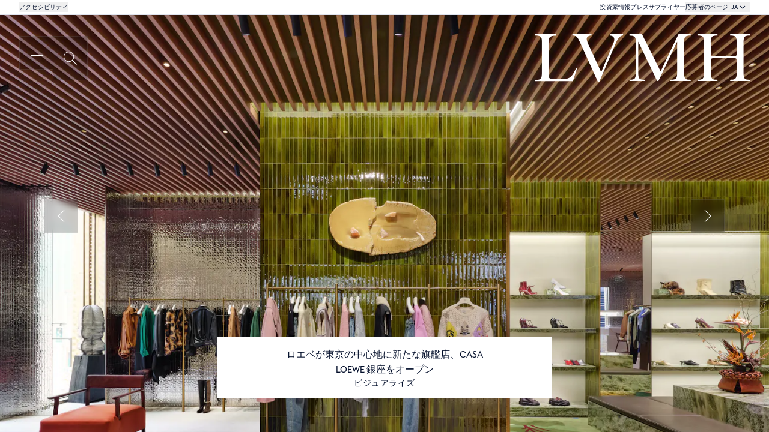

--- FILE ---
content_type: application/javascript
request_url: https://www.lvmh.com/AYGpXofK8/yL/ZIlGCmQ/S3QiNzQOYuhiJft5ES/JGYDCm02CA/CzgCZ/25xYg0C
body_size: 159529
content:
(function(){if(typeof Array.prototype.entries!=='function'){Object.defineProperty(Array.prototype,'entries',{value:function(){var index=0;const array=this;return {next:function(){if(index<array.length){return {value:[index,array[index++]],done:false};}else{return {done:true};}},[Symbol.iterator]:function(){return this;}};},writable:true,configurable:true});}}());(function(){zp();gjq();xCq();var zm=function(){return b7.apply(this,[g6,arguments]);};var QQ=function(cj,J2){return cj*J2;};var jQ=function(){return b7.apply(this,[lq,arguments]);};var M8=function(sV,V8){var LV=rO["Math"]["round"](rO["Math"]["random"]()*(V8-sV)+sV);return LV;};var Sb=function(){bP=["}^HX","[RG\\YT0Jy]\\\x40A[C","NDP","R[LW<G","CIGPM\nH]]","]B7","RF","IFOF_BFCiO+EZ\vyDDVnJ\n2AWB;C\bg\x40FZJ\tXJ\x40","K[QF","(FNOW","P\\","C]\\A\vl\f","\x40\\T\\","ZL1A\\","U[JNM","gfT0DZB_MCn0\x40CLfE","R","KS","B&W*^JPA&E","5E\\\x40ET^6W*IQOF5;T[","eF\\XW*\x40\n^WW","W!T","M\x40",":F\nX","]F7GI_LqXT/G","vyvV\x3fWW_mWMq\nCL{UB\"ELiCC\"ZO","\bFK\\","%S","M<","\b~","]GbE1JM\"Y^","UT/W\np","OLK^U&v9c5WTS<EF_","4","]Mf7MME][sH\rBO","S<b;\ntP*","\x40TP","]UF3TM","%","_\\W5 O_XLZ","R\"O\x07Ok\\O<I]F","\\D\\KY\\,U","<","Q]N[Q","|(%EJO[AGT1|DJXS\x077D","GRG\t","B/J\bO","bX/UXQ^KrpD^Nx_","6ED_","W1LiYK`6E","\x40;PJDHZU","^^X F>x\x3f","Y_WB!","L\\B&HxG\\OX_BCMUB;OF","RY&\x40\x00cJjJ<ADX","B&M","ITZV3TMmy","","BK","XfG","[\x00p","\"U}LFU^1","x_7O","S!TlJ]I","S!S_D[L","PM&","-_[MJ<","WJW>cGOL","\\\\E\'L\\}HDDT","\"SgVVQ!7R[BFF","$Fc]T","&","/FMP","C\\YP","A]6DDl\\P","33","]N>","]Ms=TG_PXT~%","4F\tALmF\"OZJ[QbE,Q\nM","J>EOJE\bRP7\x40\nLMF\"T","[JW","&EZJ]GC","20","S\n^VXN","TL\rSdDJI]]:bKTXA7","",")FZ","K\x00h\\Q","U\\GY","FKMj6EPdO","H]E^%J\x07F","PP#;MMD\\\\p W\\","WN","LL\\r^-WR",".Lb\\]F","J\\S3CM","FZ`XU\'F","\bXHML","=DQ","GD","BT-G&OKXD","VXO","gfB\x003I\\","AMX7FKWK=E[\vGGE3Q\\\\\\r\x07","aC,NY","JVL","0TGJ","\\^b7QD","\bBWTF","o","GS[&\x40","IG]cTH","\rC","7NKDMM","KMP","\r","\"SkqWe;G\x40_","|NQ\\t_ LO","D&eDNDM_EZ\"N","G","\v\r{wW~\nqHWKUF\x07VO","KF\"OFXL","qM3\x40I","D^9OWs=PMY]QuT0\x40CLVQ","_S!3L{_[","XFO","jm1~","WMIZ\\^C&","\\TI7","WM","{N[^XR&tX]K","c\nYVZj7RI_FZ","[VM&R]H]GC","E","$F\x07SPG","P!PMEMMUh*F\x07N","EFLk_E","YUS3","~S)F\b^","\'gmtkddc","nM_T1BE","HBeH3F","`D*\x40\x00~U\\\'>UO\x40F","^MZK&AZ_","K","db8a3|fq2dmylznfa,f","NPP0LM","n","J4","+O","JRI]L","SM_`FET1U\nF","U&AM","t1QXV]AW3C\\BGO^!EYYMJ<\x00CNP[","$y;rpe","tvMB|,GF","c","[","IOMZTB0","[!","MLmJ7ZGELgWW0F","$S","D]XG!TI_LKYP-D","^GLTW*MN","\bXYMF2>EENG\\","AO","GC","","DGK]X H","\vnTHQM\'TGM\x40D]","KML7wMI~AUTQ\nIQWD2*CM[]A^_","mLh1O%Y-S=^O;2k<a#~>u8dr4n","RE1O O","=","OADqqD]KF","B\tI","YU[L","M[_","LDT\\&Mcl\x40S","\t","UL3TADG","U[N[iVT-W","CIE_IB","B+BOoVQ7RaEEA_TQE","YMK","1OG\x40\x40Mt_\"A\x07O","Z","M\rK","NQ&AJGL","M","\x07K_LB7","!}{d;\rDMI\\OnC&MO]K|<FG","BR{wZn8K\fZC`gbgMPpg^DUrZOdTOZGAp\x40{b>#",",M\x07E\\\\M","ZOW","tmMa","O\\{F1OF","|4ZWML(\r","XDB+","=W","FY]J5","u\"W~U\\e MI_","\x40=KAN","!WKQ_B>EL\t|YTcPXV^=\x00JN\tM_R,GNV[VM3IFX\tKYP1B\b^JJ\'T[BMM^%BuB;N\v[I_V&\r","NFU","4","GD","|(4XLY\x40^TCV]YIS6","Hnn","^F\rTMGLETE1Z","PA3uXQVM","66OJNhi|u&WI","G>TIr","P5BF>]PD&","J7RI_FZC&PFPPW<O\\\vHF^!II","D]Kt6T\x40","\\[IA","]EBF^F-","kF>pDJPMCFYWW\'>UOBG","HAICr,G","=C]FLFE|,G","4P\x07","D","X0bXA","Y\\FEX.F;FANQ5H\\","]RB","%S","u)\\KJ7Rw^G_CP3SN","^MFOK","\fC\x00]W","T7ED","mW^OreIY]\x40a/V\f\x07V","j^!II~F7RI_FZl","XBcM^VYU>IL\vLFD\\cU\nF]LrTQ[L\baT1NYQVM93MM","\"U\nCoPG:","0","AX","ON]iEE1J\t_]","3J","IOY","B","PMPC\fE)CLQ","E>L~N[[X^-oY","A\"Ds","tZM_E","","VT7kKL[F&tAFL[EP.S","YTN","%PXQ6wGYBMC","KL<D","KMB&tAFL[EP.S","KDG\\T_7tDWN","1HIYjGUTW","0Q\b","7FI^E\\","R1F\n^w[I1T}ye","ZWZF!a]_FX^B7qY","]N","[\\[\\","n0G\x3fX[\\","7VD","j$ADBMkYP1B\b^J|Q=R","","GMJF=VM","~PO","WD-\x40CV\v7T\bK^_7F^!QWG%\btuXCvB\n{\bwrFPE*U\nW]F+{tE\tumL","OGRD0","U>UM","ClPN=U\\hKEX5F","lTG*\x40gLPLVME]","\\nU*P","c7&OxY\x40EXE*U\nMJWW E\\^[FPcSCQMJ7\x00^JE]T","mwn6kmov~t\x07l9u!}{d;","\x00;W","=E","1\x40\rZ","&AK\x40","eOKVQ(6A\\J","\x3fVOB;D\bJ]\\T\\3WK^]F&R]H]]CTcMD[QMF3BDN\tA_B7BI3jrOZOLZE,\tOVQMF3BDN\b_^-\nXY\x400JMH][\\6P\nYOFW3\x00sxPES^/\r^JXW }\x00\tETE+L","\'F\x07^lPN!TIFY","TZRlFEC*F","QKLVE>L","PM7R\\yLX]P FOLmF&","OFFF]BT6S","KMB7","A^*MOMI","^PQ&nIFL","T\\","=NED\\[T\\,U","E=M","VT7kKT\\PRG\\ZMCu\"W\n","ML1HMEM","KF=VMjEDtG&MfKMF7R[","ZK\v","B,<A\\B_MR,GwVE"," LLJTs!S_D[L","\\0n\nR\"WL\x40OAE][","MWW\x3fE"];};var U8=function(Sm){var T8=Sm%4;if(T8===2)T8=3;var IP=42+T8;var YT;if(IP===42){YT=function rm(Mb,UB){return Mb*UB;};}else if(IP===43){YT=function B2(pm,Xg){return pm+Xg;};}else{YT=function gl(jt,wg){return jt-wg;};}return YT;};var Q2=function(l2){if(l2===undefined||l2==null){return 0;}var K8=l2["toLowerCase"]()["replace"](/[^0-9]+/gi,'');return K8["length"];};var Al=function(){if(rO["Date"]["now"]&&typeof rO["Date"]["now"]()==='number'){return rO["Math"]["round"](rO["Date"]["now"]()/1000);}else{return rO["Math"]["round"](+new (rO["Date"])()/1000);}};var ZQ=function(rb){var w2='';for(var Qg=0;Qg<rb["length"];Qg++){w2+=rb[Qg]["toString"](16)["length"]===2?rb[Qg]["toString"](16):"0"["concat"](rb[Qg]["toString"](16));}return w2;};var N8=function(T7){return ~T7;};var UP=function(){return n0.apply(this,[U1,arguments]);};var fg=function(){return b7.apply(this,[b6,arguments]);};var xm=function(SB,A7){return SB===A7;};var O0=function(){return b7.apply(this,[AH,arguments]);};var dV,A,qB,z6,Wm,Sr,k2,qn,QB,g8,Kc,OQ,Ic,Vt,Wl,lB,Af,J3,BP,W1,jr,fT,mH,pX,mr,Jl,g7,NK,pO,l3,rd,Yj,w3,O2,Lj,Vd,tK,j0,kr,n6,Sq,B1,Rt,FK,hf,mV,FT,Bq,T3,Xq,v7,MT,LT,Ng,Yq,Xm,wb,Nm,Z0,zb,Y,lq,Ej,m7,WT,VP,pb,pf,dl,vV,Uj,Ig,G0,fP,bH,qp,mB,fb,Zn,YC,IG,db,Zl,wM,YB,Lf,Ur,mC,Wb,ct,JB,X3,Fg,HB,RG,Em,GK,Yg,Ul,zj,D3,F7,n8,cm,Fc,tr,VQ,Gl,vr,LW,sK,BB,GH,j3,S6,CW,Pg,U3,mQ,fj,Gf,C2,Hc,qc,Zf,NT,wj,sW,mg,w7,vf,hp,fB,gM,wc,sO,zG,g0,Iq,kg,q,wm,Nr,dB,Un,MB,Lm,gK,ZW,Eb,vX,hB,gn,tQ,dc,vH,YV,FO,z3,qG,xc,wB,Dg,w5,hG,ht,H1,bT,Or,BM,Sc,sP,Rj,f7,VV,cW,HV,Qm,DM,G8,Xd,hb,KV,C3,Lt,Om,OP,I2,ml,N3,j8,WV,Lr,Lb,tb,Sf,TP,Qc,Pb,EK,SX,H7,Dj,kV,j2,d0,pQ,pg,PQ,Yf,q3,Yt,l8,A6,Dc,D2,zP,cP,Qr,k3,sH,T2,zg,Ft,UW,F3,Um,vj,EQ,IU,Kl,pM,VT,r7,R8,Gc,Wr,TX,CH,Xr,K2,ZU,gr,E5,Ib,Kn,g3,xr,JT,D7,Sl,AQ,H6,x2,bM,mT,qT,Ot,F6,R,EP,ng,W8,It,Ff,HQ,m5,z2,Zm,Vj,FM,BV,jn,vg,W6,vB,Q0,rq,jc,Q8,Pq,xt,kd,F5,CP,EH,Tr,A1,tT,tt,OK,RT,JP,P0,tg,UK,GO,sM,w,rV,JM,tB,I5,bU,I3,HO,EV,Wj,PV,rr,pU,U0,Pl,B7,LC,UT,Vg,sX,St,Zj,b3,z7,V7,Rc,Mr,ET,xP,jM,jp,t3,TT,pt,Zg,nT,f2,DT,rQ,hm,kn,TB,Qt,s3,rj,U2,S8,P,qb,c7,zf,cC,Eq,vl,Kt,Dq,Rl,hV,jV,K7,PG,Q5,b8,rP,W3,PU,kC,jU,c1,km,JV,Ud,tP,FQ,qQ,R2,kX,M0,X0,C1,Y3,pq,bf,cQ,Rn,J8,nn,K3,Aj,C,B3,Gq,k7,RH,RO,qr,KP,Jg,XO,fq,sm,gg,EB,Jt,hT,HW,XP,A3,qV,sp,rf,Pm,A2,s8,XT,L2,sr,F8,D1,Rf,pB,TK,V0,Ml,Wg,Rg,Hr,Zb,zc,lc,Qb,nb,cU,lb,Cr,Nb,lM,Nt,Bj,Qf,Yb,Ll,F2,pG,Fm,nV,U5,Bb,tV,K6,QV,B8,Yl,nQ,TQ,MO,YP,VB,lm,sQ,q2,RQ,EU,hg,mb,n7,Sj,TV,Hm,D,G5,Hb,DV,Oc,dC,BK,r3,Tj,mj,m2,SG,Df,FH,pT,UG,J,rn,mO,pr,d7,GB,z5,jB,Ir,SP,q8,q0,Jj,xB,nP,lt,SV,Oq,rB,EO,s2,Gr,Qj,VH,DQ,L3,I8,AH,qm,jP,lG,E3,Wd,lg,K0,rt,D6,LX,IK,bl,LG,KC,Nj,l7,bQ,X2,Lc,v5,Cj,D0,X8,zt,xT,df,hH,wK,FV,Ol,c2,cT,Db,wX,WQ,S3,Gm,tj,ZP,sB,ll,bV,nf,VM,M2,xn,dg,QT,qX,OV,GV,pj,MM,pn,Lp,nj,N7,cl,I7,fO,PP,zV,rW,Zt,br,Bg,Tg,UO,EX,kf,Z8,n3,Xj,l0,c0,gQ,Ef,El,U6,DB,jg,ST,IQ,A8,Kf,MP,WK,FB,Jm,Rd,TU,PT,qj,cn,q7,TO,v8,Cf,gf,OB,xG,dj,Ub,M7,nm,ZB,mP,S0,Kb,z8,wV,W0,HP,r0,TH,lW,xV,Jr,cM,Pj,JX,F,T0,CT,Oj,fV,lj,Rm,BT,Rr,Ij,xQ,IO,vm,fC,Bt,L7,lT,lr,wT,gT,Cl,f8,Np,PW,vb,VO,QP,JK,Ab,G7,mt,st,lK,LB,M3,sn,dT,HG,g2,fU,Z3,DX,Il,Uc,IT,Ar,CG,jT,P3,Bl,QK,xl,LP,sj,Bd,gb,xM,d8,Fj,L8,Jq,SU,CX,bj,BX,dP,gB,P8,k8,pV,I1,jl,l1,RW,mf,Ld,Gg,lp,GM,qt,Eg,Mt,zQ,BW,ft,If,XH,kj,Br,g6,NB,DO,Jf,Xf,UQ,JG,P7,FP,vM,lQ,Ap,Gt,XQ,kb,cG,Km,HT,Wt,R3,rg,MQ,Ug,f0,Yn,ZT,jj,CB,Pt,Et,M6,nO,Gp,Jb,Og,Xt,Lg,AB,sf,gm,G3,bm,sb,MW,zO,BC,Im,xj,tm,Xl,AP,zr,Y8,sg,Y7,Ut,H0,Of,Uf,vQ,dU,HU,XB,WB,Mj,xf,O3,zK,Q3,b0,xb,Fq,x3,S,Jn,bb,C8,mM,Z7,np,KQ,r1,Zr,f3,gV,x8,XW,m6,vt,LU,J7,nX,jf,rT,Y2,c5,QW,AT,cb,E7,WC,OT,hQ,nt,wd,D8,Pc,KH,V3,Vf,kB,OM,Cm,sG,JQ,XV,NH,DG,Gn,wn,Kq,Tm,p0,nM,vU,BQ,Cd,c3,pH,Hf,Tf,ZV,gt,AK,AV,LQ,U,tf,Z2,pP,B,h8,OW,Hg,P2,Hp,GQ,cr,gj,Tb,GP,NV,Ql,kT,QM,Ct,p2,wC,X5,gq,GC,NX,Kp,Pr,qP,O7,Kd,r8,U1,ff,s7,hP,n2,S7,RV,nK,At,X7,kP,FX,gW,Q7,kq,vT,Xc,Qp,Vb,gG,Z,Bm,NP,Fl,BG,Tn,UV,fr,xW,qH,cf,C7,U7,Kg,KT,C0,O8,jC,Zc,PB,Fr,GT,YQ,Rb,Kr,b1,c8,nr,Zp,AG,H3,fp,Cg,Ym,Vl,AX,qU,EW,v3,IB,X,Sp,V2,lP,Vm,E8,m0,Gb,Gj,wr,Bn,S2,j1,Bf,Dm,RP,Pf,nB,kQ,KB,T,SQ,G2,H5,Cb,cg,ql,G6,Hl,Vr,Hj,hr,H2,Ob,CV,cB,kt,fl,Xb,p8,OG,nl,cq,p3,Sg,Mm,Er,sT,bg,Mg,VX,fm,vP,rK,Am,Nl,p7,Ht,xX,H8,Yr,PO,dr,hl,Dr,Kj,wP,q1,MV,wt,R1,xg,FW,bB,IV,DP,m8,f5,N2,Dt,Jp,m3,kl,P1,j7,QC,R7,bn,jb,Td,zl,t7,E2,gH,LO,Dl,Tt,K1,bt,r2,Nq,Fd,qf,dd,Wn,lf,zT,Nf,zB,wQ,t8,qg,Wf,jm,WG,wf,hj,gP,t5,NQ,tl;var DK;var B0=function(sl){if(sl==null)return -1;try{var Mf=0;for(var Tl=0;Tl<sl["length"];Tl++){var rl=sl["charCodeAt"](Tl);if(rl<128){Mf=Mf+rl;}}return Mf;}catch(x7){return -2;}};var CQ=function(RB,mm){return RB[dQ[W2]](mm);};var Fb=function fQ(cV,lV){var wl=fQ;while(cV!=r1){switch(cV){case RG:{return b7(HG,[Ag]);}break;case TU:{while(WP(W7,lA)){var sh=l9(w9(hk(W7,Qw),vS[w9(vS.length,pD)]),n9.length);var jh=CQ(Fz,W7);var BN=CQ(n9,sh);Ag+=fQ(Ed,[TS(EJ(N8(jh),N8(BN)),EJ(jh,BN))]);W7--;}cV=RG;}break;case Ed:{var O9=lV[b6];if(Kz(O9,M6)){return rO[dQ[jR]][dQ[pD]](O9);}else{O9-=Jq;return rO[dQ[jR]][dQ[pD]][dQ[lA]](null,[hk(xF(O9,IS),H1),hk(l9(O9,OM),A)]);}cV=r1;}break;case kC:{for(var XR=lA;c9(XR,N0.length);XR++){var J0=CQ(N0,XR);var cJ=CQ(O0.bO,FF++);cx+=fQ(Ed,[EJ(TS(N8(J0),cJ),TS(N8(cJ),J0))]);}return cx;}break;case jU:{return xS;}break;case FK:{return [[Xh(ZJ),Xh(Rk),MJ,Xh(Rk),tA,Xh(pD)],[Xh(P9),sR,pD,Xh(W2),Xh(Mk)],[],[MJ,Xh(Rk),tA,Xh(pD)],[Xh(Rk),tA,Xh(pD)],[],[Xh(dN),pD,IS,Xh(TY),Ek,Xh(jR),ZJ,Xh(fA),jL,tA,Xh(jR),Xh(wx),Xh(Mk),IA],[],[],[],[],[jN,Xh(Gv),Xh(WD),MJ,Xh(jN)],[Xh(WD),MJ,Xh(jN)],[],[],[],[],[],[P9,Xh(MJ),BY,Xh(Gv),W2],[qz,jR,Xh(W2),Gv,Xh(Gv),Gv,Gv,Xh(wx),Xh(Rk)],[vJ,Xh(bF),sR,Xh(dN),ZJ,Xh(Rk)],[Xh(bF),sR,Xh(dN),ZJ,Xh(Rk)],[],[Gv,Xh(wx),Xh(Rk)],[],[],[],[Jx,W2,Gv,Xh(P9),Rk,lA,P9,Xh(Dx),zD,Xh(dN)],[],[],[],[],[],[],[gw,MJ,Xh(Rk)],[],[Xh(Ek),RD,Xh(JI),jN],[DL,lA,lA],[dN,Xh(pD),Gv,pD,Xh(jR),W2,Xh(BD),MJ,Xh(Gv),W2],[HR,Xh(wx),BY,Xh(Mk)],[],[],[wx,Xh(IS),pD,P9,Xh(P9),P9],[Rk,lA,P9,Xh(Dx),zD,Xh(dN)],[Xh(EA),RD,Xh(dN),pD,IS,Xh(SJ),EL,MJ,Xh(Rk),IA,Xh(bF),Xh(bF),wx,tA,Xh(pD),Xh(sD),Bh],[EL,Xh(jR),Rk,lA,Xh(TI)],[],[GL,Xh(dN),pD,IS,Xh(TY)],[YD,Xh(W2),Xh(HI)],[],[Xh(tA),Xh(Gv),Xh(TI),Pk],[],[Xh(BD),Xh(W2),Xh(HI)],[],[zF,Xh(dN),Xh(Rk),P9,Xh(W2)],[Gz,Rk,Xh(pD),Xh(wx)],[JI,Xh(dN),IS,Xh(W2),bF,Xh(BI)],[Xh(Dx),zD,Xh(dN)],[],[],[],[],[],[],[],[],[],[Xh(DL),jN,Xh(dN),IS,Xh(W2),bF,Xh(lL),IS],[Xh(GL),Ek,Xh(Ek),PN],[Xh(rL),MJ,MJ,Xh(MJ),dN,Xh(bF),sR,Xh(sR),P9,Xh(sD)],[Xh(q9),k0,Xh(jR),Xh(wx),Gv,Xh(ZJ)],[Dx,lA,Xh(W2),W2,Xh(sD),Xh(tA)],[],[Xh(nh),Xh(jR),BY,Xh(MJ),Gv,Xh(HR),RD,Xh(JI),jN],[],[WD,Xh(P9),Xh(jR),Xh(tA),BY,Xh(Gv),W2],[Gx,Xh(ZJ),Xh(pD),Xh(dN),BD,Xh(bF),Xh(tA),Xh(pD),DL],[],[],[Uv,Xh(Gv),Xh(WD),Rk,wx,Xh(Pk),Xh(PL)],[],[],[],[Xh(kA),Kx,ZJ,Xh(wx),lA],[],[],[],[],[],[Kx,Xh(wx),BD,Xh(BI)],[TI,Xh(P9),IA,Xh(Mk),Xh(W2),IS,Xh(MJ)],[Bh,Xh(Bh),lA],[],[],[],[],[EA,jR,Xh(jR),Xh(W2),Xh(Rk),wx,Xh(IS),pD,Xh(pD)],[],[],[PJ,Xh(W2),Xh(jR),Xh(Mk),IS,Xh(IA)],[TY,Xh(NJ),ED,Xh(E0),EL,Xh(jR),BY,Xh(MJ),Gv,Xh(q9),zD,Xh(dN),Xh(qx),Xh(Rk),sR,Xh(ZJ)],[],[Xh(PL),Xh(fJ),sR],[],[],[],[],[],[],[Xh(UD),ZJ,ZJ,Xh(IA)],[Tw,Xh(JI),HI,Xh(Rk),P9,Xh(ZJ),IA,Xh(Q9),tA,Xh(jR)],[],[],[],[Xh(qz),MA,Xh(MA),NJ],[Xh(NJ),EL,Xh(EL),qF],[],[xA,q9,wx,Xh(IA)],[sv,Xh(HI),sv,Xh(Gz)],[],[Xh(dz),kS,lA],[Xh(bk),vk,pD,Gv,Xh(Bh)],[],[Xh(zF),qx,Xh(fJ)],[Q9,Xh(IA),wx,tA,Xh(qx)],[SJ,Xh(MA),NJ,Xh(HR),jN],[Pw,Xh(Bh),W2],[Xh(xA),lR,BY,Xh(BY)],[Xh(p4),BY,Xh(BY),Xh(zF)],[]];}break;case Xd:{for(var Nz=lA;c9(Nz,JF.length);++Nz){Lx()[JF[Nz]]=Hv(w9(Nz,pD))?function(){return Ex.apply(this,[Oq,arguments]);}:function(){var Yz=JF[Nz];return function(Ax,bJ){var jI=O0.call(null,Ax,bJ);Lx()[Yz]=function(){return jI;};return jI;};}();}cV+=Gq;}break;case DU:{var zS=lV[b6];var xS=hk([],[]);var jk=w9(zS.length,pD);while(WP(jk,lA)){xS+=zS[jk];jk--;}cV+=qp;}break;case I1:{var Qw=lV[b6];var qk=lV[dG];var n9=bP[xk];cV+=dd;var Ag=hk([],[]);var Fz=bP[qk];var W7=w9(Fz.length,pD);}break;case U1:{return [Rk,Xh(Mk),Gv,tA,Xh(WD),Xh(P9),Xh(Mk),W2,WD,Xh(zF),k0,Xh(BY),BY,Xh(sR),Xh(P9),[CJ],qx,Q9,Xh(BD),wx,Xh(fA),wx,Xh(ZJ),Xh(Mk),MJ,Xh(kS),WD,Mk,Xh(bF),IS,tA,Xh(pD),Rk,rF,WD,Xh(WD),Xh(ED),[sY],Xh(sv),Tw,Gv,Xh(vk),BD,Xh(BD),Ek,wx,W2,Xh(jN),YD,jR,Xh(sR),sR,Xh(ZJ),Xh(jL),PJ,xA,Xh(W2),bF,Xh(Mk),Xh(IA),P9,pD,jR,Xh(P9),ZJ,W2,Xh(ZJ),Q9,Xh(IA),sR,Xh(rL),Sz,bF,Xh(rL),k0,Xh(BY),BY,Xh(sR),Xh(jR),Xh(IA),Xh(pD),Xh(nh),wx,Xh(Rk),lR,Xh(Mk),sR,Xh(lR),GA,MJ,Xh(WD),pD,Xh(pD),Xh(wx),Xh(fJ),wR,Xh(Rk),lA,BD,Xh(Rk),wx,Xh(W2),Xh(tA),bF,Xh(W2),Q9,JI,Xh(Gv),Xh(sR),Xh(jL),lA,fA,Xh(Gv),[Ek],Xh(BY),P9,tA,IA,pD,Xh(Rk),Mk,Xh(dN),BY,Xh(sR),Xh(Mk),Mk,Xh(bF),Xh(MJ),p4,Xh(wx),Xh(Rk),IA,lA,UD,Xh(BD),Xh(W2),jR,IA,Xh(wx),P9,Xh(MJ),P9,Xh(BY),Q9,Xh(Pk),sR,Xh(wx),ZJ,Mk,Xh(WD),ZJ,sR,[lA],Q9,Xh(P9),bF,Xh(Gv),Xh(jR),MJ,Xh(Bh),[sY],jR,Gv,Xh(MJ),jR,lA,jR,Rk,Mk,lA,pD,Q9,pD,NJ,Xh(WD),sR,[lA],Xh(vk),Bh,Xh(RD),sD,Xh(qF),jN,Xh(wx),[pD],Xh(vk),Bh,Xh(qx),Xh(DL),TI,sR,[lA],Xh(RD),DL,lA,qx,[rF],IS,Xh(wx),Xh(Ek),gw,[Gz],Xh(Ek),lA,Xh(Mk),EA,tA,Xh(dN),Xh(Rk),P9,Xh(W2),Xh(sD),DL,lA,qx,[rF],IS,Xh(wx),Xh(Ek),gw,[Gz],Xh(HI),E0,Rk,Xh(sR),[BD],Xh(gw),Gx,sR,[lA],[rL],Xh(wx),[pD],Xh(vk),Bh,[rF],IS,Xh(wx),Xh(Ek),Bh,wx,Xh(MA),Mx,sR,[lA],[rL],Xh(wx),[pD],Xh(vk),Bh,Xh(vk),lA,Xh(Mk),TI,sR,[lA],Xh(RD),DL,lA,qx,[rF],IS,Xh(wx),Xh(Ek),gw,[Gz],Xh(Ek),lA,vk,Xh(Ek),EL,[zF],Xh(EL),lA,lA,GA,[Gz],Xh(Ek),lA,vk,Xh(bk),q9,lA,GA,[Gz],Xh(HI),[BY],Xh(zF),Xh(lR),EA,tA,Xh(dN),Xh(Rk),P9,Xh(W2),Xh(sD),UD,sv,[rF],IS,Xh(wx),Xh(Ek),Bh,wx,Xh(EA),GL,Xh(RD),sD,Xh(qF),Bh,Xh(rF),sR,[lA],Xh(vk),jN,Xh(sD),pD,jN,Xh(qJ),bk,Xh(jR),Xh(IA),Xh(TY),bk,pD,Xh(jR),Xh(wx),Xh(tA),MJ,Xh(jN),fJ,qx,Xh(EL),jL,sR,[lA],Xh(Ek),pD,jN,Xh(wx),[pD],Xh(vk),TY,UD,Xh(qz),E0,[dN],TY,Xh(kA),HI,jR,Xh(EA),qz,Xh(Kx),BD,BY,bF,Xh(Gv),Xh(jR),MJ,Xh(Ek),[BY],Xh(PN),MA,Xh(KI),Kx,Xh(HR),sv,Xh(ZJ),BD,Xh(rL),kA,Xh(wx),Xh(kS),PJ,Xh(W2),pD,Xh(Rk),P9,jR,Gv,Xh(Pw),NJ,Xh(Mx),BD,BY,bF,Xh(Gv),Xh(jR),MJ,Xh(Ek),Gz,pD,pD,W2,Gv,Xh(wx),Xh(WD),PJ,Xh(W2),pD,Xh(Rk),P9,jR,Gv,W2,lA,Xh(GA),sR,[lA],Xh(Ek),RD,[TI],Xh(Tw),jN,Xh(ZJ),Xh(fJ),rF,Xh(WD),Xh(wR),kA,Xh(qx),GL,Xh(WD),Rk,wx,Xh(Pk),UD,Xh(EA),EL,Xh(rL),Xh(DL),TI,sR,[lA],Xh(RD),DL,lA,qx,[rF],IS,Xh(wx),Xh(Ek),gw,[Gz],Xh(Dx),Q9,[Gz],Xh(KI),ED,jR,Xh(EA),qF,Xh(Jx),rL,Xh(gw),E0,Rk,Xh(sR),[BD],IS,lA,[mk],jL,Rk,Xh(sR),[BD],Xh(Vx),IS,qx,Xh(zF),rL,Xh(gw),gw,BD,tA,Xh(Rk),Xh(Rk),Xh(nh),PL,Xh(sR),[BD],IS,lA,[mk],k0,BD,tA,Xh(Rk),Xh(Rk),Xh(nh),PL,Xh(sR),[BD],Xh(Vx),IS,HR,Xh(OL),rL,Xh(gw),Ek,Xh(Gv),[Ek],Xh(BY),P9,tA,WD,lA,[mk],fA,Xh(Gv),[Ek],Xh(BY),P9,tA,Xh(TY),fJ,PL,sR,[lA],Xh(vk),Ek,Xh(HI),RD,[TI],Xh(Tw),jN,Xh(wx),[pD],Xh(vk),OL,BY,bF,Xh(Gv),Xh(jR),MJ,Xh(Ek),Gz,pD,pD,W2,Gv,Xh(wx),Xh(WD),PJ,Xh(W2),pD,Xh(Rk),P9,jR,Gv,Xh(EA),RD,Xh(GL),Ek,Xh(Ek),[Uv],PL,Xh(PN),PN,wx,ZJ,Xh(bF),Xh(bF),P9,Xh(MJ),pD,IS,Xh(ZJ),[Bv],Xh(Mk),qx,dN,Xh(pD),Xh(bF),W2,Xh(jR),IA,Xh(W2),Xh(MJ),pD,IS,Xh(ZJ),[Bv],Xh(Mk),JI,Xh(Gv),Xh(wx),Rk,Xh(BY),pD,IS,Xh(ZJ),[Bv],[nv],GL,Xh(fJ),rF,Xh(WD),wR,Xh(wx),Xh(jR),ZJ,jR,Xh(WD),Xh(HI),bk,jR,Xh(EA),Xh(IS),lA,ZJ,Bh,[qF],Xh(WD),Xh(jL),jL,sR,[lA],Xh(Ek),RD,[TI],Xh(Tw),jN,Xh(wx),[pD],Xh(vk),Bh,Xh(fJ),rF,Xh(WD),Xh(wR),kA,UD,lA,Xh(rF),sR,[lA],Xh(vk),bk,Xh(JI),RD,[TI],Xh(PN),qz,Xh(TY),[Rk],Uv,Xh(KI),EL,Xh(RD),lA,RD,Xh(TI),[BY],Xh(TY),qF,Gv,Gv,pD,Xh(BY),P9,Xh(Rk),jR,IS,Xh(wx),Xh(Ek),mx,Xh(qx),gw,Xh(Jx),Tw,Xh(sD),EL,Xh(rL),BD,BY,bF,Xh(Gv),Xh(jR),MJ,Xh(Ek),EL,sR,Xh(P9),Xh(Mk),BY,Xh(sR),Xh(NJ),SJ,Xh(ED),[BY],Xh(Tw),W2,qF,Xh(Jx),[qJ],sD,Xh(qz),Ek,IA,lA,Xh(k0),jR,Xh(fA),BD,qx,[pD],Xh(vk),qF,Xh(ED),PN,Xh(EL),Xh(IS),NJ,IS,Gv,bF,Xh(ZJ),Xh(Mk),Xh(tA),Xh(MA),IS,[Uv],BD,Xh(rL),RD,Xh(GL),PN,Xh(PN),qF,Xh(RD),Bh,Xh(Bh),W2,EL,q9,Xh(rF),sR,[lA],Xh(vk),GL,Xh(HR),RD,[TI],Xh(Tw),jN,Xh(ZJ),Xh(jR),ZJ,jR,Xh(wx),[pD],P9,Xh(ZJ),[rF],Xh(PL),Xh(UD),RD,pD,W2,Xh(Gv),Xh(dN),Rk,Xh(sD),IS,EL,MJ,Xh(Rk),Xh(Dx),sv,Xh(Ek),[Dx],sD,Xh(Ek),PN,Xh(Tw),Bh,lA,[qF],Xh(wx),[pD],P9,Xh(ZJ),[rF],Xh(PL),Xh(UD),jN,Xh(dN),IS,Xh(W2),bF,Xh(lL),IS,EL,MJ,Xh(Rk),Xh(Dx),sv,wx,lA,lA,Xh(UD),Xh(qx),qF,Xh(Gv),Xh(MJ),sR,Xh(gw),Gz,Xh(Jx),E0,[dN],Vx,Xh(gw),HI,jR,Xh(qz),PL,sR,[lA],Xh(vk),mx,Xh(vk),pD,jN,jR,Xh(rF),sR,[lA],Xh(vk),qJ,Xh(EA),pD,jN,jR,Xh(rF),sR,[lA],Xh(vk),TI,Xh(Tw),pD,jN,jR,Xh(ZJ),[dN],SJ,Xh(CJ),HI,jR,Xh(qz),PL,Xh(HI),vJ,Xh(E0),qF,Xh(qF),Xh(Mk),HI,sR,[lA],Xh(Ek),pD,jN,Xh(wx),[pD],Xh(vk),Bh,Xh(dN),pD,IS,IS,Xh(Bh),lA,BD,E0,[dN],Pw,Xh(xA),BD,BY,bF,Xh(Gv),Xh(jR),MJ,Xh(Ek),PN,Xh(jR),sR,Xh(rL),PJ,Xh(W2),Gv,Xh(Gv),Gv,[rF],Xh(GA),rF,Xh(sv),JI,Xh(sv),xA,Xh(SJ),lA,SJ,Xh(TY),TY,Xh(TY),zF,Xh(zF),gw,jR,Xh(fA),lA,lA,BD,Tw,Xh(EA),lA,EA,Xh(mx),q9,lA,Kx,Xh(GL),lA,qF,Xh(ED),[Dx],Uv,Xh(JI),qF,Xh(RD),Xh(W2),lA,jR,vJ,Xh(CJ),sv,Xh(vk),BD,E0,[dN],qz,Xh(p4),Gx,Xh(Gz),[BY],Xh(kA),PN,Xh(GL),[BY],Xh(kA),BD,BY,bF,Xh(Gv),Xh(jR),MJ,Xh(Ek),EL,sR,Xh(P9),Xh(Mk),BY,Xh(sR),Xh(NJ),vJ,Xh(HI),BD,PL,sR,[lA],Xh(vk),p4,Xh(lR),RD,Xh(JI),jN,Xh(wR),Xh(PN),RD,Xh(wx),BY,Xh(Mk),Xh(jN),IS,Xh(IS),jN,Xh(dN),IS,Xh(W2),bF,Xh(lL),IS,Xh(IS),Vx,[pD],Xh(RD),E0,Xh(OL),Jx,wx,W2,Xh(Dx),q9,jR,Gv,Xh(HR),lA,HI,sR,[lA],Xh(Ek),sD,Xh(qF),jN,Xh(WD),Xh(HI),RD,Xh(GL),Ek,Xh(Ek),Xh(Mk),HI,sR,[lA],[rL],Xh(wx),[pD],Xh(vk),Bh,Xh(dN),pD,IS,Xh(TY),Kx,IS,Gv,bF,Xh(ZJ),Xh(Mk),Xh(tA),Xh(NJ),sD,Xh(Ek),GL,Xh(JI),[Zz],[Zz],Bh,Xh(rF),sR,[lA],Xh(vk),rS,Xh(Vx),sD,Xh(Ek),PN,Xh(Tw),jN,Xh(WD),sR,[lA],Xh(vk),vk,Xh(Ek),ED,[Lz],Xh(qF),qx,Xh(sv),[Rk],RD,Xh(OL),PL,Xh(HR),sD,Xh(rF),IA,Xh(dN),Xh(Kx),Ek,Xh(Ek),EL,Xh(Jx),BD,[xA],Xh(tA),jN,Xh(dN),IS,Xh(W2),bF,Xh(lL),Xh(pD),q9,lA,OL,Xh(HI),Ek,[rF],Xh(Tw),[Rk],Ek,Xh(jL),OL,Xh(HI),[PJ],Xh(E0),SJ,Xh(Gz),jL,Xh(Jx),GL,Xh(WD),Rk,wx,Xh(Pk),Xh(CJ),qx,[pD],Xh(vk),bk,Xh(Pw),lA,Xh(Mk),Pw,Xh(P9),bF,Xh(Gv),Xh(jR),MJ,Xh(jN),DL,lA,qx,Xh(RD),JI,Xh(sD),Xh(W2),lA,qF,Xh(ED),[Dx],JI,Xh(SJ),Xh(IS),NJ,lA,jR,GA,Xh(GA),bF,Rk,Xh(jN),ZJ,GA,zF,Xh(qx),[dz],Xh(NJ),JI,Xh(TY),Kx,lA,jR,GA,Xh(GA),bF,Rk,Xh(JI),Gv,Ek,Xh(dN),Xh(W2),wx,Xh(Ek),lA,HI,sR,[lA],[rL],Xh(P9),Xh(Ek),Xh(tA),RD,Xh(wx),BY,Xh(Mk),Xh(jN),IS,GL,Xh(GL),qF,Xh(qF),qx,Xh(sv),Bh,Xh(Bh),W2,Xh(Mk),HI,sR,[lA],[rL],Xh(P9),Xh(Ek),Xh(tA),jN,Xh(dN),IS,Xh(W2),bF,Xh(lL),IS,GL,Xh(GL),qF,Xh(qF),qx,Xh(sv),[Zz],MJ,PL,Xh(qx),[dz],Xh(NJ),JI,Xh(sD),Gv,Ek,Xh(dN),Xh(W2),wx,Xh(Ek),lA,HI,sR,[lA],[rL],Xh(WD),Xh(Jx),GL,Xh(WD),Rk,wx,Xh(Pk),Xh(kA),qx,Xh(GL),qF,Xh(Pw),HI,Xh(NJ),Bh,Xh(Bh),W2,Xh(Mk),HI,sR,[lA],[rL],Xh(wx),[pD],Xh(vk),vk,Xh(Ek),Xh(tA),jN,Xh(dN),IS,Xh(W2),bF,Xh(lL),IS,GL,Xh(GL),qF,Xh(qF),qx,Xh(sv),[Zz],Bh,Xh(nh),Xh(E0),TI,Xh(HI),[PJ],Xh(HI),Bh,Xh(ZJ),[dN],ED,Xh(zF),YD,Xh(ED),RD,Xh(dN),pD,IS,Xh(SJ),Xh(IS),NJ,IS,Gv,bF,Xh(ZJ),Xh(Mk),Xh(tA),Xh(MA),IS,[Uv],Mx,sR,[lA],Xh(Ek),RD,Xh(GL),Ek,Xh(qF),jN,Xh(WD),sR,[lA],Xh(vk),Uv,Xh(SJ),pD,jN,Xh(wx),[pD],Xh(vk),vk,Xh(wx),BD,Xh(BI),TY,Xh(NJ),lA,HI,sR,[lA],Xh(Ek),NJ,Xh(PN),MA,Xh(Ek),jN,Xh(P9),Xh(Ek),RD,[TI],Xh(PN),MA,Xh(Ek),[Zz],Bh,Xh(Rk),[pD],Xh(vk),ED,Xh(rL),rL,Xh(PJ),PJ,Xh(gw),Ek,Xh(dN),Xh(W2),wx,Xh(Ek),SJ,Xh(MA),MA,Xh(Ek),MJ,EL,Xh(SJ),pD,Bh,lA,Xh(Bh),Bh,Xh(rF),sR,[lA],Xh(vk),Mx,Xh(rL),RD,[TI],Xh(Tw),[Rk],vk,Xh(Kx),Xh(DL),[Yh],Xh(MJ),k0,Xh(BY),MJ,jR,Xh(jN),fJ,qx,[pD],Xh(vk),Ek,sR,[lA],Xh(Ek),[lI],[fA],Xh(tA),MA,BY,Xh(BY),Xh(jR),BD,Xh(pD),Xh(Rk),Gv,Xh(ZJ),Xh(TY),[p4],Kx,Xh(TY),[Jx],vk,Xh(wx),BD,Xh(BI),p4,[SJ],p4,kS,wx,Xh(wx),[BD],Xh(jN),qF,IS,Xh(bk),ED,Rk,tA,Xh(P9),Xh(Mk),W2,WD,Xh(qJ),jN,W2,Xh(ZJ),lA,Xh(Gv),Gv,Xh(ZJ),Xh(TY),ZJ,BD,[xA],Xh(tA),ED,dN,Xh(jR),W2,Xh(Mk),Xh(ZJ),sR,Xh(sR),Xh(pD),Xh(qz),[p4],Kx,Xh(TY),jN,[fA],Xh(tA),jN,Xh(dN),IS,Xh(W2),bF,Xh(lL),[p4],KI,Xh(Ek),[Jx],qF,Xh(YD),qx,[pD],P9,Xh(Gv),Xh(WD),Rk,wx,Xh(Pk),Xh(PL),Tw,Xh(ZJ),[KI],Xh(Mk),Jx,Rk,Xh(pD),Xh(wx),[Bv],Pw,lA,Xh(rF),wx,W2,Xh(sD),NJ,Xh(qx),[Q9],Xh(Gx),KI,Xh(MA),PN,Xh(qx),[PJ],Xh(CJ),Mx,Xh(YD),lA,Xh(BD),[Rk],ED,Xh(rL),kA,Xh(qx),Gz,pD,ZJ,Xh(ZJ),jR,Xh(tA),BY,Xh(sR),Xh(CJ),[xA],PN,Xh(Jx),[Rk],lL,Xh(Jx),PJ,Xh(qx),PN,Xh(EL),PN,Xh(Tw),BD,[xA],Pw,Xh(RD),jN,[fA],Pw,Xh(Jx),lA,lA,gw,Xh(SJ),sv,dN,Xh(pD),tA,Xh(Rk),Gv,ZJ,Xh(Pk),Xh(CJ),qx,[pD],Xh(vk),lL,bF,lA,Xh(Q9),Xh(W2),Xh(HI),Xh(tA),RD,Xh(wx),BY,Xh(Mk),Xh(jN),[p4],kA,Xh(qx),[Q9],Xh(E0),Tw,Xh(qx),TY,Xh(IA),wx,tA,Xh(qx),kA,Xh(qx),Kx,[XD],kA,Xh(qx),[PJ],Xh(Mx),CJ,ZJ,ZJ,Xh(IA),Xh(TY),qF,Xh(W2),Xh(HI),Xh(tA),jN,Xh(dN),IS,Xh(W2),bF,Xh(lL),[p4],kA,Xh(qx),[Q9],Xh(E0),jN,[fA],Xh(tA),[Yh],Xh(MJ),k0,Xh(BY),MJ,jR,Xh(jN),[p4],Kx,Xh(TY),[Jx],vk,Xh(Kx),Xh(DL),ED,dN,Xh(jR),W2,Xh(Mk),Xh(ZJ),sR,Xh(sR),Xh(pD),Xh(qz),IS,PN,Xh(qx),[PJ],Xh(Mx),CJ,Xh(qx),Gz,Gv,IS,Xh(W2),Xh(sR),BY,Xh(MJ),Gv,Xh(zD),gw,Xh(WD),jR,Rk,Mk,[Mk],Xh(Ek),NJ,Xh(qx),[PJ],Xh(HI),Bh,[UN],Xh(MA),Vx,[pD],Xh(RD),[p4],kA,Xh(qx),[Q9],Xh(HI),lA,vJ,Xh(qx),gw,pD,Pk,W2,Xh(Gv),Mk,Xh(RD),Xh(tA),Vx,[pD],Xh(RD),IS,PN,Xh(qx),[PJ],Xh(HI),BD,gw,Xh(Kx),Xh(DL),MA,BY,Xh(BY),Xh(jR),BD,Xh(pD),Xh(Rk),Gv,Xh(ZJ),Xh(TY),fJ,E0,[dN],MA,Xh(zF),PL,Xh(HR),RD,[TI],Xh(Tw),BD,[xA],Xh(tA),RD,pD,W2,Xh(Gv),Xh(dN),Rk,Xh(sD),[p4],zF,Xh(EL),Ek,[rF],Xh(Tw),jN,[fA],Ek,Xh(Kx),kA,Xh(qx),[qx],Xh(zF),Xh(lR),ED,dN,Xh(jR),W2,Xh(Mk),Xh(ZJ),sR,Xh(sR),Xh(pD),Xh(qz),UD,Xh(UD),[Yh],Xh(Rk),Pk,Xh(Mk),ZJ,Xh(bF),Xh(qz),IS,qx,Xh(EL),[PJ],Xh(CJ),lA,lA,gw,Xh(SJ),sv,dN,Xh(pD),tA,Xh(Rk),Gv,ZJ,Xh(Pk),Xh(CJ),qx,[pD],P9,Xh(Gv),Xh(WD),Rk,wx,Xh(Pk),Xh(PL),jL,Xh(EL),[PJ],Xh(E0),Jx,Rk,Xh(pD),Xh(wx),Xh(PL),PL,Xh(qx),[qx],UD,lA,Xh(Zz),jN,Xh(dN),IS,Xh(W2),bF,Xh(lL),[p4],zF,Xh(EL),Ek,[rF],Xh(vJ),lA,jR,Ek,Xh(Kx),Xh(DL),ED,dN,Xh(jR),W2,Xh(Mk),Xh(ZJ),sR,Xh(sR),Xh(pD),Xh(qz),IS,PN,Xh(qx),[Q9],Xh(Gx),[MA],PN,Xh(qx),[PJ],Xh(CJ),zF,Xh(EL),[PJ],Xh(HI),Bh,lA,lA,Xh(rF),sR,[lA],Xh(vk),vJ,Xh(qx),RD,Xh(GL),Ek,Xh(qF),[Rk],TY,Xh(kA),EL,Xh(TI),[Q9],Xh(Jx),qz,Xh(Kx),qx,Xh(Ek),E0,Rk,Xh(sR),[BD],Xh(rF),IS,Xh(bF),Xh(PJ),[xA],vk,Xh(ZJ),[KI],P9,lA,lA,Kx,Xh(TY),qF,[pD],Xh(vk),jN,Xh(TI),Gz,pD,ZJ,Xh(ZJ),jR,Xh(tA),BY,Xh(sR),[bk],Xh(HR),Xh(IS),jN,Xh(dN),IS,Xh(W2),bF,Xh(lL),[p4],kA,Xh(vJ),lA,vk,Xh(Ek),E0,Rk,Xh(sR),[BD],Xh(TI),TI,[pD],Xh(GL),lA,jR,sD,Xh(TI),[Q9],Xh(Gx),Xh(DL),Vx,[pD],Xh(RD),IS,Ek,Xh(TI),[PJ],Xh(CJ),PN,Xh(ZJ),[KI],Xh(Mk),gw,Xh(qx),RD,Xh(GL),Ek,Xh(qF),W2,Xh(IS),jN,Xh(dN),IS,Xh(W2),bF,Xh(lL),[p4],EL,Xh(TI),[Q9],Xh(E0),bk,lA,Xh(dz),Vx,[pD],Xh(RD),Xh(pD),q9,lA,kA,Xh(vJ),lA,jR,sD,Xh(TI),[Q9],Xh(Gx),[MA],Ek,Xh(TI),[PJ],Xh(CJ),[qJ],fA,p4,Xh(wx),Xh(Rk),Xh(wR),[SJ],KI,Q9,Xh(W2),Xh(TY),qF,Rk,Xh(sR),[BD],Xh(jN),TI,Rk,Xh(IS),IA,[kD],Vx,jR,Xh(W2),ZJ,Xh(P9),Xh(Gv),pD,Xh(TY),ED,Xh(ED),ZJ,Xh(Gv),wx,sv,Xh(sv),Xh(wx),Gv,Xh(ZJ),Pw,[WD],Xh(qz),ZJ,lA,W2,TI,Xh(EL),E0,[dN],Uv,Xh(KI),PL,Xh(HR),Ek,Xh(qz),GL,Xh(Ek),E0,Rk,Xh(sR),[BD],Xh(Ek),Ek,Xh(TI),[PJ],Xh(HI),BD,[xA],Xh(tA),jN,Xh(dN),IS,Xh(W2),bF,Xh(lL),[p4],KI,Xh(ED),Ek,[rF],Xh(Tw),qF,[pD],Xh(vk),jN,Xh(TI),[Q9],Xh(Gx),[MA],Ek,Xh(TI),[PJ],Xh(CJ),KI,Xh(ED),[PJ],Xh(E0),Ek,Xh(TI),Gz,pD,ZJ,Xh(ZJ),jR,Xh(tA),BY,Xh(sR),[bk],Xh(HR),TI,Xh(EL),E0,[dN],qF,Xh(Mx),KI,Xh(ED),[PJ],Xh(Mx),qx,[pD],Xh(vk),qF,Xh(CJ),CJ,Xh(E0),[qx],Xh(zF),Xh(rF),sD,Xh(rF),fJ,Xh(Ek),TI,Xh(P9),IA,jR,Xh(wx),bF,Xh(zF),BY,dN,Xh(bF),Xh(bF),Xh(wR),Mx,Xh(E0),GL,Xh(WD),Rk,wx,Xh(Pk),Xh(PN),Ek,Xh(TI),[Gx],Xh(qx),qx,Xh(Ek),[Gx],Xh(kA),zD,Xh(dN),Xh(qx),Xh(IS),Vx,[pD],Xh(RD),Xh(pD),q9,lA,EL,Xh(TI),[Q9],Xh(HI),lA,jR,sD,Xh(TI),[Q9],Xh(Gx),Xh(DL),RD,Xh(wx),BY,Xh(Mk),Xh(jN),IS,Ek,Xh(TI),[PJ],Xh(CJ),PN,Xh(ZJ),[KI],Xh(ZJ),W2,Ek,Xh(TI),Gz,pD,ZJ,Xh(ZJ),jR,Xh(tA),BY,Xh(sR),[bk],Xh(HR),TI,Xh(SJ),MJ,OL,Xh(OL),Xh(BD),sD,Xh(TI),[Q9],Xh(Gx),[MA],Ek,Xh(TI),[PJ],Xh(CJ),[qJ],fA,p4,Xh(wx),Xh(Rk),Xh(wR),[SJ],SJ,Rk,Xh(sR),[BD],Xh(jN),jN,Xh(P9),IA,jR,Xh(wx),bF,Xh(Bh),qF,IS,[kD],ED,P9,Xh(vk),Uv,Xh(P9),bF,Xh(Gv),Xh(jR),MJ,Xh(jN),ZJ,W2,Ek,Xh(TI),Gz,pD,ZJ,Xh(ZJ),jR,Xh(tA),BY,Xh(sR),[bk],Xh(HR),TI,Xh(SJ),Bh,Xh(rF),sR,[lA],Xh(vk),OL,Xh(Gx),RD,Xh(JI),[Rk],jN,Xh(EL),HI,Xh(ZJ),Xh(jR),ZJ,[PN],Xh(jL),sv,Xh(fJ),Xh(PL),Dx,wR,Xh(qz),Xh(IS),Xh(MJ),qF,Gv,Xh(vk),Bh,Xh(vk),lA,jR,sD,Xh(TI),EL,Xh(jR),BY,Xh(MJ),Gv,Xh(q9),zD,Xh(dN),[TL],Xh(CJ),Mx,Xh(fA),W2,tA,Xh(BD),qF,Gv,Xh(vk),Bh,Xh(vk),lA,jR,sD,Xh(TI),[DL],[TL],Xh(jL),PL,Xh(Kx),Ek,Xh(TI),gw,Gv,IA,Xh(sR),P9,Xh(zF),zD,Xh(dN),[TL],Xh(kA),CJ,Xh(fA),W2,GL,[tA],Xh(TY),qz,Gv,Xh(jR),Xh(Rk),Xh(HR),sD,Xh(qF),Bh,Xh(rF),sR,[lA],Xh(vk),gw,Xh(PL),RD,Xh(JI),[Rk],jN,Xh(EL),qx,Xh(Ek),EL,dN,Xh(jR),W2,Xh(Mk),Xh(ZJ),sR,[Mk],IA,lA,Xh(pD),jR,Xh(qz),qx,Xh(TI),Ek,[rF],Xh(kA),Xh(DL),RD,pD,W2,Xh(Gv),Xh(dN),Rk,Xh(sD),IS,Jx,pD,ZJ,Xh(ZJ),sR,Xh(sR),Xh(TY),jN,Xh(TI),[PJ],Xh(E0),GL,Xh(Ek),EL,dN,Xh(jR),W2,Xh(Mk),Xh(ZJ),sR,[Mk],Xh(Kx),EL,Rk,Xh(rF),sR,[lA],Xh(vk),sD,Xh(qz),RD,Xh(JI),jN,Xh(ZJ),[tA],Xh(Gz),kS,wR,Xh(ZJ),Xh(jR),ZJ,[PN],Xh(jL),Xh(UD),Vx,Xh(W2),lA,Gv,Xh(jN),Zz,Xh(wR),Xh(Kx),GL,Xh(Ek),Jx,wx,W2,Xh(Dx),q9,jR,Gv,Xh(HR),Gx,Xh(zD),GL,Xh(dN),pD,IS,Xh(sD),W2,[OL],TI,Xh(P9),IA,Xh(IA),sR,Xh(RD),Xh(ZJ),sR,Xh(ZJ),Bh,Xh(rF),sR,[lA],Xh(vk),YD,Xh(zF),RD,Xh(JI),jN,[fA],RD,Xh(JI),[Rk],jN,Xh(EL),qx,Xh(fJ),nh,Xh(UD),Xh(PJ),[xA],sD,Xh(qF),qF,[pD],Xh(vk),jN,Xh(TI),[Dx],RD,Xh(JI),BD,[xA],Xh(tA),TI,sR,[lA],Xh(RD),DL,lA,qx,[rF],IS,Xh(wx),Xh(Ek),Bh,Xh(Ek),[Gx],Xh(JI),qF,[pD],Xh(vk),Bh,Xh(PN),[xA],Xh(ZJ),GL,IS,[cD],RD,Xh(Ek),HI,Xh(ZJ),wx,Xh(ZJ),P9,Xh(dN),Xh(vJ),lA,[Rk],TY,Xh(kA),Xh(Pk),Mk,Xh(Gv),qz,Xh(Kx),jL,sR,[lA],Xh(vk),jN,Xh(sD),pD,jN,Xh(WD),wx,W2,Xh(sD),BY,Xh(Pk),lA,sv,Xh(jL),Jx,Xh(Ek),HI,Xh(ZJ),wx,Xh(ZJ),P9,Xh(dN),Xh(Dx),Xh(BD),HR,Xh(W2),Xh(HI),SJ,Xh(ED),[Dx],RD,Xh(GL),PN,Xh(Tw),lA,qF,[pD],Xh(vk),jN,Xh(TI),GL,Xh(WD),Rk,wx,Xh(Pk),Xh(kA),qx,Xh(fJ),IS,Xh(bF),Xh(Kx),Ek,Xh(TI),[qx],Xh(kA),Xh(q9),Pk,Xh(Gv),Ek,Xh(qx),qx,[pD],Xh(vk),jN,Xh(TI),GL,Xh(WD),Rk,wx,Xh(Pk),Xh(kA),PN,Xh(ZJ),[KI],Xh(Mk),Ek,Xh(TI),[qx],Xh(kA),Xh(q9),sR,Xh(Mk),Ek,Rk,Xh(qz),qx,[pD],Xh(vk),vk,Xh(HR),[Gx],Xh(qx),Kx,sR,lA,Xh(Rk),[pD],P9,Xh(P9),Xh(wx),BY,Xh(Mk),Xh(sv),ZJ,Tw,lA,Xh(rF),sR,[lA],Xh(vk),k0,Xh(fJ),pD,jN,Xh(wx),[pD],P9,Xh(Gv),Xh(WD),Rk,wx,Xh(Pk),Xh(PL),Tw,Xh(ZJ),[KI],Xh(Mk),Jx,Rk,Xh(pD),Xh(wx),[Bv],Pw,lA,Xh(Rk),[pD],Xh(vk),qJ,Xh(JI),[BY],Xh(kA),Gx,Xh(Jx),NJ,Xh(ED),sv,Xh(Gz),Xh(IS),ED,[zF],Xh(Vx),IS,[Uv],CJ,Xh(Jx),qx,dN,Xh(pD),Xh(bF),W2,Xh(jR),IA,Xh(W2),Xh(MJ),pD,IS,Xh(ZJ),[Bv],[nv],NJ,Xh(ED),Tw,Xh(Jx),Xh(IS),ED,[zF],Xh(Vx),IS,[Uv],vJ,Xh(Pw),qx,dN,Xh(pD),Xh(bF),W2,Xh(jR),IA,Xh(W2),Xh(MJ),pD,IS,Xh(ZJ),[Bv],[nv],Pw,Xh(JI),Gz,Gv,IS,Xh(W2),Xh(Mk),Xh(Rk),UD,Xh(PL),BY,dN,Xh(bF),Xh(kA),jL,Xh(HI),Tw,Xh(Jx),HR,Xh(HR),Xh(IS),p4,kS,wx,Xh(wx),[BD],Xh(Mx),OL,[lA],Xh(RD),ZJ,W2,PN,Xh(qx),E0,IS,Xh(Mx),kS,wx,Xh(wx),[BD],Xh(Mx),OL,[lA],Xh(Kx),jL,sR,[lA],Xh(Ek),RD,Xh(JI),[Rk],jN,Xh(EL),Xh(DL),TI,sR,[lA],Xh(RD),DL,lA,qx,[rF],IS,Xh(wx),Xh(Ek),Bh,Xh(vk),lA,vk,Xh(Ek),EL,[zF],Xh(qx),qx,[pD],Xh(Pw),lA,EA,Xh(RD),lA,jR,sD,Xh(EL),lA,lA,Tw,W2,lA,Xh(dz),p4,kS,wx,Xh(wx),[BD],Xh(Mx),OL,[lA],Xh(RD),[p4],Xh(WD),sD,Xh(TI),Gz,Gv,IS,Xh(W2),Xh(Mk),Xh(Rk),UD,Xh(PL),BY,dN,Xh(bF),rF,lA,Xh(IS),Xh(TI),HR,Xh(P9),dN,Xh(bF),Xh(Tw),lA,Bh,Xh(EA),PN,Xh(qx),vJ,Xh(dN),MJ,Xh(ZJ),Xh(YD),jL,sR,[lA],[rL],Xh(wx),[pD],Xh(vk),OL,BY,bF,Xh(Gv),Xh(jR),MJ,Xh(Ek),TY,Xh(IA),sR,Xh(rL),PJ,Xh(W2),Gv,Xh(Gv),Gv,[rF],Xh(GA),rF,Xh(Gx),Pk,BY,bF,Xh(Gv),Xh(jR),MJ,Xh(Ek),TY,Xh(IA),sR,Xh(rL),PJ,Xh(W2),Gv,Xh(Gv),Gv,[rF],Xh(GA),rF,Xh(HI),RD,Xh(GL),Jx,Xh(E0),MJ,Xh(BD),RD,Xh(Ek),Kx,lA,MJ,jR,Xh(W2),Gv,Xh(Gv),Xh(Pk),lA,Xh(PJ),Gx,Xh(Jx),sv,Xh(HI),RD,Xh(GL),HR,Xh(HR),Xh(IS),p4,kS,wx,Xh(wx),[BD],Xh(Mx),OL,[lA],Xh(RD),ZJ,lA,W2,GL,Xh(Ek),[BY],Xh(kA),BD,BY,bF,Xh(Gv),Xh(jR),MJ,Xh(Ek),EL,sR,Xh(P9),Xh(Mk),BY,Xh(sR),Xh(NJ),sv,Xh(PN),W2,GL,wx,Xh(EA),PN,Xh(qx),gw,GA,Xh(Gv),Xh(MJ),sR,Xh(gw),jL,sR,[lA],[rL],Xh(wx),[pD],P9,Xh(q9),lA,jR,GA,Xh(GA),bF,Rk,Xh(sv),sv,wx,lA,Xh(EA),fJ,Xh(lR),Vx,Xh(sD),[BY],Xh(Tw),W2,sv,Xh(HI),Vx,Xh(sD),[BY],Xh(PN),qx,Xh(qx),Xh(Mk),HI,sR,[lA],Xh(Ek),pD,jN,Xh(wx),[pD],Xh(vk),Bh,Xh(dN),pD,IS,IS,Xh(Bh),lA,W2,PN,Xh(qx),BY,KI,tA,Xh(Rk),Xh(Rk),Xh(nh),PL,Xh(sR),[BD],Xh(EL),E0,Xh(RD),PN,Xh(qx),gw,BD,tA,Xh(Rk),Xh(Rk),Xh(zF),jL,sR,[lA],Xh(Ek),RD,Xh(GL),Ek,Xh(Ek),qz,[pF],Xh(HR),jN,Xh(Gv),Xh(ZJ),[KI],P9,lA,lA,Mx,Xh(MA),lA,jR,ED,Xh(Mx),BY,[BL],Xh(Tw),BD,E0,[dN],ED,Xh(rL),[qJ],rS,Xh(Vx),JI,Xh(JI),RD,Xh(GL),Ek,Xh(Ek),qz,Xh(qz),MA,Xh(Ek),W2,NJ,Xh(HR),BD,qx,[pD],Xh(vk),TY,Xh(qx),E0,IS,Xh(Mx),kS,wx,Xh(wx),[BD],Xh(Mx),OL,[lA],Xh(Ek),sD,Xh(qF),GA,PJ,Xh(Gx),Gx,Xh(gw),[Gx],Xh(RD),pD,Gv,Ek,Xh(dN),Xh(W2),wx,Xh(Ek),lA,HI,sR,[lA],[rL],Xh(wx),[pD],Xh(vk),Bh,Xh(Ek),[qx],Xh(zF),EL,Xh(Ek),GL,Xh(WD),Rk,wx,Xh(Pk),Xh(PL),Gx,Xh(gw),[Gx],Xh(RD),pD,[Zz],Bh,Xh(EA),fJ,Xh(lR),sv,Xh(PN),W2,[xx],HR,Xh(HR),Xh(IS),p4,kS,wx,Xh(wx),[BD],Xh(Vx),ZJ,W2,[xx],qF,Xh(qF),Xh(Mk),HI,sR,[lA],Xh(Ek),pD,jN,Xh(wx),[pD],Xh(vk),Bh,Xh(dN),pD,IS,IS,Xh(Bh),lA,W2,[xx],Xh(IS),jN,Xh(Gv),[Ek],Xh(TY),IS,Xh(Mk),HI,sR,[lA],Xh(Ek),pD,jN,Xh(wx),[pD],Xh(RD),PN,Q9,Xh(P9),bF,Xh(Gv),Xh(jR),MJ,Xh(Bh),Gx,kS,wx,Xh(wx),[BD],Xh(WD),Xh(E0),Zz,Xh(Bh),lA,W2,PN,Xh(qx),NJ,Xh(tA),Q9,Xh(tA),Xh(Gz),jL,sR,[lA],Xh(Ek),RD,Xh(JI),[Rk],jN,Xh(EL),BD,BY,bF,Xh(Gv),Xh(jR),MJ,Xh(RD),RD,Xh(JI),W2,PN,Xh(kA),kS,jR,Xh(PJ),PL,wx,W2,Xh(sD),vk,[dN],vk,Xh(vk),qF,Gv,Xh(vk),jN,Xh(qF),Tw,Xh(qx),qz,Gv,Xh(jR),Xh(Rk),Xh(HR),Ek,Xh(TY),BD,qx,[pD],Xh(vk),TY,Xh(qx),TI,Xh(P9),MJ,Xh(MJ),P9,pD,Xh(IA),Xh(NJ),pD,W2,sv,sR,[lA],Xh(vk),Bh,Xh(RD),pD,jN,Xh(WD),wx,W2,Xh(sD),BY,CJ,Xh(qx),HI,Xh(ZJ),wx,Xh(ZJ),P9,Xh(dN),Xh(Dx),Xh(BD),[Rk],vk,Xh(Kx),kA,Xh(qx),qz,Xh(pD),pD,Xh(GL),pD,BD,[xA],Ek,Xh(vk),qF,Gv,Xh(vk),jN,Xh(qF),qF,[pD],Xh(vk),Bh,Xh(Ek),GL,Xh(WD),Rk,wx,Xh(Pk),Xh(kA),Kx,Xh(qz),GL,Xh(Ek),[qx],Xh(kA),Xh(q9),Pk,Xh(Gv),GL,wx,Xh(Rk),[pD],Xh(vk),Bh,Xh(Ek),[qx],Xh(kA),Xh(q9),sR,Xh(Mk),GL,wx,lA,Xh(EA),PN,Xh(qx),GL,Xh(WD),Rk,wx,Xh(Pk),IA,Xh(Gz),MJ,Xh(PJ),HI,Xh(Tw),[BY],Xh(kA),HI,Xh(UD),[zF],Xh(Jx),xA,Xh(HI),Ek,Xh(P9),IA,Xh(IA),sR,Xh(sv),Mx,sR,[lA],[rL],[fA],RD,Xh(dN),pD,IS,Xh(TY),qz,jR,Xh(P9),MJ,Xh(PN),Xh(P9),Xh(Mk),[OL],[Gx],Xh(qx),Xh(P9),Xh(Mk),[OL],TY,Xh(IA),wx,tA,Xh(qx),qx,Xh(dN),pD,IS,Xh(TY),Kx,[XD],PN,Xh(ZJ),[KI],Xh(Mk),[OL],[qx],Xh(kA),Xh(q9),Pk,Xh(Gv),[OL],Gz,pD,ZJ,Xh(ZJ),jR,Xh(tA),BY,Xh(sR),[bk],Xh(HR),[OL],[Q9],Xh(Gx),Xh(DL),RD,Xh(wx),BY,Xh(Mk),Xh(jN),IS,[OL],[PJ],Xh(CJ),PN,Xh(ZJ),[KI],Xh(Mk),GL,[tA],Xh(TY),Jx,wx,W2,Xh(Dx),q9,jR,Gv,Xh(HR),PL,Xh(CJ),W2,Xh(Rk),bk,Xh(JI),NJ,wx,W2,Xh(sD),vk,[dN],jN,Xh(jN),qF,Gv,Xh(vk),Bh,Xh(dN),pD,IS,Xh(sD),Xh(ZJ),jN,Xh(jN),[p4],EL,Xh(TI),EL,Gv,Xh(ZJ),MJ,Xh(Kx),gw,Xh(RD),bF,Xh(ZJ),Xh(W2),lA,qF,Xh(ED),[Dx],RD,Xh(dN),pD,IS,Xh(SJ),Ek,Xh(qF),Xh(W2),lA,Xh(Gv),GL,IS,[cD],W2,SJ,Xh(TI),TY,Xh(ZJ),Xh(W2),Xh(tA),jR,Xh(NJ),wx,Xh(bF),lA,Xh(W2),lA,jR,RD,Xh(dN),pD,IS,Xh(UD),rF,Xh(WD),Xh(wR),PN,Xh(ZJ),[KI],Xh(ZJ),Bh,Xh(EA),SJ,pD,Xh(Gv),pD,Xh(Gz),Mx,sR,[lA],Xh(Ek),pD,jN,Xh(ZJ),Xh(dN),pD,IS,Xh(TY),[qx],Xh(kA),Xh(q9),sR,Rk,E0,[dN],Bh,Xh(qx),qx,[tA],Xh(UD),Xh(PL),Dx,Xh(OL),EL,dN,Xh(jR),W2,Xh(Mk),Xh(ZJ),sR,[Mk],Xh(gw),[xA],Xh(tA),jN,Xh(dN),IS,Xh(W2),bF,Xh(lL),[p4],qx,Xh(Ek),Ek,[rF],Xh(Tw),[Jx],Bh,Xh(Ek),[PJ],Xh(Mx),qx,[pD],Xh(vk),Bh,Xh(dN),pD,IS,Xh(TY),TI,Mk,Xh(WD),Rk,MJ,Xh(EA),Jx,Gv,IS,Xh(W2),Xh(sR),BY,Xh(MJ),Gv,Xh(zD),gw,Xh(WD),jR,Rk,Mk,[Mk],Xh(fA),Mx,sR,[lA],[rL],[fA],RD,Xh(dN),pD,IS,Xh(TY),[qx],Xh(Tw),[Jx],Bh,Xh(PN),E0,[dN],jN,Xh(EL),qx,Xh(dN),pD,IS,Xh(Jx),PL,sR,[lA],Xh(vk),TY,Xh(NJ),NJ,Xh(PN),qz,Xh(TY),jN,Xh(wx),[pD],Xh(vk),ED,Xh(gw),Ek,[rF],Xh(kA),[MA],EL,Xh(gw),[PJ],Xh(CJ),qx,Xh(GL),Ek,Xh(TI),[Gx],Xh(qx),kA,Xh(PN),qz,Xh(GL),lA,jR,sD,Xh(TI),[Q9],Xh(Gx),Xh(DL),RD,Xh(wx),BY,Xh(Mk),Xh(jN),IS,Ek,Xh(TI),[PJ],Xh(CJ),PN,Xh(ZJ),[KI],Xh(ZJ),W2,Xh(Rk),lA,Pw,sR,Xh(rF),wx,W2,Xh(sD),vk,[dN],vk,Xh(Kx),qx,[tA],Xh(TY),HI,Xh(ZJ),wx,Xh(ZJ),P9,Xh(dN),Xh(E0),Mk,IS,gw,Xh(xA),Xh(pD),Xh(P9),Rk,Xh(IA),lA,ED,Xh(TY),[Rk],qF,Xh(Mx),qx,[tA],Xh(UD),BY,Xh(MJ),Xh(Kx),EL,Xh(rL),Mx,Xh(E0),EL,dN,Xh(jR),W2,Xh(Mk),Xh(ZJ),sR,[Mk],Xh(gw),[xA],Xh(tA),Vx,Xh(W2),lA,Gv,Xh(jN),[p4],Mx,Xh(E0),Ek,Xh(jR),ZJ,[PN],Xh(sv),qF,[pD],Xh(vk),TY,Xh(NJ),Xh(tA),MA,wx,Xh(IS),Xh(qz),ZJ,BD,[xA],ED,Xh(E0),Ek,Xh(jR),ZJ,[PN],Xh(Gx),pD,qx,Xh(dN),pD,IS,Xh(TY),qz,jR,Xh(P9),MJ,Xh(Pw),[Rk],lL,Xh(Jx),KI,Xh(ED),[Dx],ED,Xh(NJ),Xh(IS),ED,Xh(jR),BY,Xh(MJ),Gv,Xh(q9),zD,Xh(dN),Xh(ED),ZJ,W2,qx,Xh(zF),KI,Xh(ED),[Dx],ED,Xh(NJ),Xh(IS),TI,W2,Gv,Xh(P9),[PL],Xh(ED),ZJ,BD,[xA],Pw,Xh(Uv),lA,NJ,Xh(sv),jN,[fA],RD,Xh(dN),pD,IS,Xh(TY),qz,jR,Xh(P9),MJ,Xh(sv),Dx,Xh(E0),EL,Xh(jR),BY,Xh(MJ),Gv,Xh(q9),zD,Xh(dN),Xh(sv),qF,[pD],Xh(vk),[CF],BD,[xA],RD,Xh(dN),pD,IS,Xh(TY),qz,jR,Xh(P9),MJ,Xh(sv),Dx,Xh(E0),[DL],Xh(sv),qF,[pD],Xh(vk),TY,Xh(NJ),ED,Xh(E0),[DL],Xh(sv),Bh,[UN],Xh(TY),qF,Xh(W2),Xh(HI),Pw,Xh(RD),jN,[fA],RD,Xh(dN),pD,IS,Xh(TY),qz,jR,Xh(P9),MJ,Xh(sv),Dx,Xh(E0),EL,Xh(jR),BY,Xh(MJ),Gv,Xh(q9),zD,Xh(dN),Xh(sv),qF,[pD],Xh(vk),[CF],Bh,[UN],GA,[fA],Xh(ZJ),qz,Xh(sv),[Jx],vk,Xh(wx),BD,Xh(BI),p4,[SJ],jN,Xh(jR),ZJ,Xh(qJ),bk,pD,Xh(BY),BY,Xh(sR),bF,Xh(bF),wx,tA,Xh(Bh),BI,Xh(IA),Rk,Xh(dN),ZJ,tA,Xh(pD),Xh(Bh),MA,Xh(jR),BY,Xh(MJ),Gv,Xh(GL),Uv,W2,Xh(jN),Ek,W2,Gv,Xh(P9),Rk,lA,P9,Xh(BI),ZJ,BD,[xA],RD,Xh(dN),pD,IS,Xh(TY),qz,jR,Xh(P9),MJ,Xh(sv),Dx,Xh(E0),[DL],Xh(sv),qF,[pD],Xh(vk),TY,Xh(NJ),ED,Xh(E0),[DL],Xh(sv),Bh,lA,lA,lA,Xh(EA),EL,pD,Pk,W2,Xh(Gv),Mk,Xh(sv),Mx,sR,[lA],Xh(Ek),RD,Xh(GL),Ek,Xh(qF),jN,Xh(WD),wx,W2,Xh(sD),vk,[dN],TY,Xh(kA),qx,[tA],Xh(TY),HI,Xh(ZJ),wx,Xh(ZJ),P9,Xh(dN),Xh(E0),Mk,IS,CJ,Xh(Gx),Xh(pD),Xh(P9),Rk,Xh(IA),lA,Jx,Xh(Tw),[Rk],vk,Xh(Kx),qx,[tA],Xh(UD),IS,Xh(bF),Xh(PJ),[xA],Ek,Xh(HR),Ek,Xh(jR),ZJ,[PN],Xh(Gx),pD,qx,Xh(dN),pD,IS,Xh(TY),qz,jR,Xh(P9),MJ,Xh(Vx),lA,qF,Xh(ED),[Dx],Ek,Xh(qz),Xh(IS),TI,W2,Gv,Xh(P9),[PL],Xh(ED),ZJ,Xh(W2),lA,vk,Xh(dN),pD,IS,Xh(TY),qz,jR,Xh(P9),MJ,Xh(sv),KI,Xh(HR),[DL],Xh(sv),[Rk],qF,Xh(Mx),Kx,Xh(gw),Gx,Pk,Xh(P9),Xh(Mk),IS,BD,lA,Xh(Q9),Xh(MA),lA,jR,Xh(tA),HR,Pk,Xh(P9),Xh(Mk),IS,Xh(qF),[p4],qx,bF,lA,Xh(dz),ED,dN,Xh(pD),tA,Xh(Rk),Gv,ZJ,Xh(Pk),Xh(MA),[p4],qx,Xh(JI),Xh(W2),lA,MA,Xh(E0),Ek,Xh(jR),ZJ,[PN],Xh(Gx),pD,EL,Xh(RD),lA,RD,Xh(Gz),pD,Mx,Xh(E0),[DL],Xh(NJ),lA,jR,ED,Xh(Mx),Kx,ZJ,Xh(wx),lA,Xh(MA),BD,E0,[dN],ED,Xh(rL),Mx,Xh(CJ),CJ,Xh(E0),EL,dN,Xh(jR),W2,Xh(Mk),Xh(ZJ),sR,[Mk],Xh(fA),ED,jR,Xh(qz),qx,[pD],Xh(vk),ED,Xh(gw),Ek,[rF],Xh(kA),qx,Xh(GL),EL,Xh(gw),[PJ],Xh(CJ),EL,Xh(Ek),NJ,Xh(CJ),Xh(rF),RD,Xh(dN),pD,IS,Xh(TY),[Q9],Xh(Gx),Xh(DL),RD,Xh(wx),BY,Xh(Mk),Xh(jN),IS,[OL],[Gx],Xh(qx),Mx,Xh(E0),[DL],Xh(qx),TI,Xh(SJ),MJ,sv,Xh(dN),pD,IS,Xh(TY),EL,dN,Xh(jR),W2,Xh(Mk),Xh(ZJ),sR,Xh(sR),Xh(NJ),PN,Xh(Jx),Bh,Xh(EA),qx,dN,Xh(jR),W2,Xh(Mk),Xh(ZJ),sR,Xh(sR),Xh(PL),Mx,sR,[lA],Xh(Ek),RD,Xh(GL),Ek,Xh(qF),jN,[fA],Xh(tA),jN,Xh(dN),IS,Xh(W2),bF,Xh(lL),[p4],qx,Xh(Ek),Ek,[rF],Xh(Tw),[Jx],Bh,Xh(Ek),[PJ],Xh(Mx),qx,[pD],Xh(RD),HR,Pk,Xh(P9),Xh(Mk),IS,Xh(qF),[p4],qx,Xh(Ek),Ek,[rF],rF,lA,Xh(dz),ED,dN,Xh(pD),tA,Xh(Rk),Gv,ZJ,Xh(Pk),Xh(MA),[p4],qx,Xh(Ek),Ek,[rF],Xh(zF),EL,Xh(dN),pD,IS,Xh(TY),[Gx],Xh(qx),qx,Xh(Ek),[PJ],Xh(Dx),Xh(UD),Vx,[pD],Xh(RD),[p4],qx,Xh(Ek),Ek,[rF],Xh(zF),Xh(rF),RD,Xh(dN),pD,IS,Xh(TY),TI,Mk,Xh(WD),Rk,Xh(OL),qx,Xh(dN),pD,IS,Xh(TY),[PJ],Xh(CJ),qx,Xh(Ek),[PJ],Xh(E0),[OL],[Q9],Xh(Gx),Xh(DL),Vx,[pD],Xh(RD),IS,[OL],[Gx],Xh(qx),Xh(DL),MA,wx,Xh(IS),Xh(qz),ZJ,MJ,Xh(UD),RD,pD,W2,Xh(Gv),Xh(dN),Rk,Xh(sD),[p4],qx,Xh(Ek),Ek,[rF],Xh(vJ),lA,RD,Xh(RD),lA,jR,RD,Xh(dN),pD,IS,Xh(TY),[Gx],Xh(qx),EL,Xh(qF),W2,TI,P9,Xh(EA),sv,W2,Gv,Xh(Gv),IS,Xh(Rk),Xh(YD),Mx,sR,[lA],[rL],Xh(WD),wx,W2,Xh(sD),vk,[dN],jN,Xh(EL),qx,[tA],Xh(TY),HI,Xh(ZJ),wx,Xh(ZJ),P9,Xh(dN),Xh(E0),Mk,IS,qx,Xh(fA),Xh(pD),Xh(P9),Rk,Xh(IA),lA,TY,Xh(qF),[Rk],TY,Xh(kA),qx,[tA],Xh(UD),rF,Xh(WD),Xh(PJ),[xA],NJ,Xh(qx),[DL],Xh(zF),lA,lA,qx,Xh(JI),qF,[pD],Xh(vk),Bh,Xh(dN),pD,IS,Xh(TY),EL,dN,Xh(jR),W2,Xh(Mk),Xh(ZJ),sR,Xh(sR),Xh(NJ),NJ,Xh(qx),EL,dN,Xh(jR),W2,Xh(Mk),Xh(ZJ),sR,[Mk],Xh(qz),PN,Xh(qx),gw,Gv,IA,Xh(sR),P9,Xh(zF),zD,Xh(dN),Xh(sv),W2,Gx,Xh(PL),NJ,Xh(Tw),W2,TI,P9,lA,Xh(EA),qx,Xh(jR),BY,Xh(MJ),Gv,Xh(YD),Mx,sR,[lA],[rL],Xh(WD),wx,W2,Xh(sD),vk,[dN],jN,Xh(EL),qx,[tA],Xh(TY),HI,Xh(ZJ),wx,Xh(ZJ),P9,Xh(dN),Xh(E0),Mk,IS,qx,Xh(fA),Xh(pD),Xh(P9),Rk,Xh(IA),lA,TY,Xh(qF),[Rk],TY,Xh(kA),qx,[tA],Xh(UD),rF,Xh(WD),Xh(PJ),[xA],NJ,Xh(qx),Ek,Xh(jR),ZJ,[PN],Xh(zF),lA,lA,qx,Xh(JI),[Rk],vk,Xh(Kx),kA,Xh(qx),EL,dN,Xh(jR),W2,Xh(Mk),Xh(ZJ),sR,[Mk],Xh(gw),[xA],Xh(tA),jN,Xh(dN),IS,Xh(W2),bF,Xh(lL),[p4],Kx,Xh(HR),Ek,[rF],Xh(Tw),[Rk],Uv,Xh(KI),Kx,Xh(HR),[PJ],Xh(Mx),UD,Xh(PL),NJ,Xh(Tw),Bh,Xh(Rk),[pD],Xh(vk),Uv,IA,lA,Xh(wx),Xh(dN),IS,Xh(W2),bF,Xh(BI),vk,Xh(wx),BD,Xh(BI),p4,[SJ],SJ,W2,lA,Xh(ZJ),jR,Xh(tA),Rk,Xh(RD),MA,Xh(jR),BY,Xh(MJ),Gv,Xh(GL),ED,BY,lA,Xh(sR),bF,W2,Mk,Xh(jN),ZJ,Bh,Xh(EA),Jx,pD,ZJ,Xh(ZJ),jR,Xh(tA),BY,Xh(sR),Xh(dN),Pk,Xh(Mk),ZJ,Xh(bF),Xh(CJ),Mx,sR,[lA],Xh(Ek),RD,[TI],Xh(Tw),jN,Xh(wx),[pD],Xh(vk),Bh,Xh(dN),pD,IS,Xh(TY),Gz,pD,ZJ,Xh(ZJ),jR,Xh(tA),BY,Xh(sR),Xh(kA),HI,Xh(BD),Rk,Xh(sR),[BD],Xh(Jx),Q9,Xh(zF),RD,Xh(JI),W2,Ek,Xh(P9),IA,jR,Xh(wx),bF,Xh(zF),BY,dN,Xh(bF),Xh(PL),Jx,Xh(Ek),qz,Xh(wx),BY,Xh(Mk),Xh(kA),zD,Xh(dN),Xh(jL),PL,UD,Xh(EA),Xh(IS),RD,Xh(wx),BY,Xh(Mk),Xh(jN),[p4],qx,Xh(dN),pD,IS,Xh(TY),[Q9],Xh(HI),lA,jR,RD,Xh(dN),pD,IS,Xh(TY),[PJ],Xh(CJ),PN,Xh(ZJ),[KI],Xh(ZJ),W2,TI,P9,lA,Xh(EA),PN,UD,Xh(rF),sR,[lA],Xh(vk),TY,Xh(NJ),RD,Xh(GL),Ek,Xh(qF),jN,Xh(bk),Ek,ZJ,Xh(wx),lA,Xh(OL),lA,EL,IS,lA,Xh(IS),Xh(fA),Gz,Xh(Ek),HI,Xh(ZJ),wx,Xh(ZJ),P9,Xh(dN),Xh(vJ),Xh(W2),lA,jR,sD,Xh(EL),qx,Xh(Ek),HI,Xh(ZJ),wx,Xh(ZJ),P9,Xh(dN),Xh(vJ),BD,PL,wx,W2,Xh(sD),vk,[dN],TY,Xh(kA),Xh(P9),Xh(Mk),qz,Xh(Kx),[qJ],k0,Kx,lA,Xh(MJ),UD,Xh(EA),sD,Xh(qF),BD,CJ,Xh(jL),Gz,Xh(qx),CJ,Xh(sv),lA,Xh(jR),TY,Xh(BY),IS,Xh(bF),Xh(wR),qx,Xh(fJ),IS,Xh(bF),Xh(PJ),qx,[pD],Xh(vk),vk,sR,Xh(rF),sR,[lA],Xh(vk),vk,Xh(Ek),RD,[TI],Xh(PN),qz,[pF],Xh(NJ),EL,Xh(Jx),jN,Xh(ZJ),Xh(jR),ZJ,jR,Xh(Gv),[dN],lL,Xh(Jx),qx,Xh(fJ),IA,Xh(dN),Xh(EL),PN,Xh(Jx),W2,qx,Xh(zF),Jx,Xh(SJ),GL,Xh(WD),Rk,wx,Xh(Pk),UD,[qF],Xh(wx),[pD],Xh(vk),mx,Xh(ZJ),Xh(tA),Xh(Gv),Xh(TI),TY,Xh(NJ),RD,Xh(JI),Bh,Xh(bF),Xh(SJ),[qx],Xh(zF),gw,Xh(sD),E0,Xh(sv),MJ,GA,[BL],Xh(qx),[dz],Xh(NJ),E0,Xh(sv),Gv,Ek,Xh(dN),Xh(W2),wx,Xh(Ek),Ek,Xh(qz),MA,Xh(Ek),Bh,Xh(rF),sR,[lA],Xh(vk),Uv,Xh(SJ),RD,Xh(JI),jN,Xh(wx),[pD],Xh(vk),Ek,sR,[lA],Xh(Ek),pD,[Rk],jN,Xh(EL),qx,Xh(dN),pD,IS,Xh(SJ),PN,Xh(kA),rL,MJ,Xh(Rk),IA,Xh(bF),Xh(bF),wx,tA,Xh(pD),Xh(Jx),qx,[pD],Xh(vk),vk,Xh(wx),BD,Xh(BI),xA,[BL],Xh(NJ),lA,HI,sR,[lA],Xh(Ek),SJ,Xh(MA),NJ,Xh(HR),[Rk],ED,Xh(rL),qx,Xh(Ek),gw,sR,lA,Xh(Mk),P9,Xh(EA),sD,Xh(Ek),PN,Xh(Tw),BD,PL,sR,[lA],Xh(vk),lL,Xh(Pw),RD,Xh(JI),jN,Xh(P9),Xh(Ek),PN,Xh(EL),MA,Xh(MA),NJ,Xh(NJ),qF,Xh(qF),qx,Xh(qx),Xh(IS),RD,Xh(wx),BY,Xh(Mk),Xh(jN),IS,GL,Xh(JI),Bh,Xh(rF),sR,[lA],Xh(vk),MA,Xh(E0),RD,Xh(JI),jN,Xh(P9),Xh(Ek),PN,Xh(EL),MA,Xh(MA),NJ,Xh(NJ),qF,Xh(qF),qx,Xh(qx),Xh(IS),jN,Xh(dN),IS,Xh(W2),bF,Xh(lL),IS,GL,Xh(JI),Bh,Xh(bF),Xh(Pw),vk,Xh(ZJ),[KI],Xh(ZJ),[Zz],Bh,lA,Xh(IA),Xh(pD),Xh(Rk),dN,Xh(pD),lA,Xh(wx),Xh(jR),MJ,Xh(qx),jL,sR,[lA],Xh(Ek),pD,[Rk],Bh,Xh(qx),KI,Xh(SJ),sD,Xh(sD),pD,Gv,vJ,Xh(dN),MJ,Xh(ZJ),Xh(MA),lA,HI,sR,[lA],Xh(vk),Bh,Xh(RD),Ek,Xh(TY),[Rk],qF,Xh(YD),qx,[pD],Xh(vk),jN,Xh(sD),pD,Gv,qF,Xh(Gv),Xh(MJ),sR,Xh(GL),lA,HI,sR,[lA],[rL],Xh(WD),wx,W2,Xh(sD),BY,lA,Xh(BD),sD,Mk,Xh(IA),Rk,Xh(MJ),Gv,Xh(HR),RD,Xh(Ek),qz,jR,Xh(P9),MJ,Xh(PN),qx,Xh(Ek),[Gx],Xh(JI),jN,Xh(UD),Xh(jR),BD,Xh(IA),Xh(TY),Pk,IS,Jx,[pD],Xh(vk),qF,Xh(Mx),Kx,Xh(HR),qz,Xh(pD),W2,jR,Xh(pD),Xh(UD),Xh(PL),Dx,Xh(Kx),GL,Xh(Ek),Ek,Xh(TI),P9,Mx,Xh(NJ),GL,Xh(Ek),[Gx],Xh(qx),Xh(wx),Xh(bF),sv,sR,[lA],Xh(Ek),pD,[Rk],Bh,Xh(qx),KI,Xh(SJ),sD,Xh(sD),pD,Gv,vJ,Xh(dN),MJ,Xh(ZJ),Xh(MA),lA,HI,sR,[lA],Xh(vk),Bh,Xh(RD),pD,[Rk],vk,Xh(qz),NJ,[Lz],Xh(qF),qx,Xh(qx),HR,Xh(HR),sv,Xh(sv),SJ,Xh(SJ),Tw,Xh(Tw),TI,Xh(TI),sD,Xh(sD),Pw,Xh(Pw),Jx,Xh(Jx),E0,Xh(E0),ED,Xh(ED),JI,Xh(JI),Gz,Xh(Gz),fJ,Xh(fJ),RD,Xh(RD),wR,Xh(MJ),qx,[pD],Xh(vk),jN,Xh(sD),pD,Gv,qF,Xh(Gv),Xh(MJ),sR,Xh(GL),lA,HI,sR,[lA],[rL],Xh(WD),wx,W2,Xh(sD),BY,lA,Xh(BD),sD,Mk,Xh(IA),Rk,Xh(MJ),Gv,Xh(HR),RD,Xh(Ek),qz,jR,Xh(P9),MJ,Xh(PN),qx,Xh(Ek),[Gx],Xh(JI),jN,Xh(UD),Xh(jR),BD,Xh(IA),Xh(TY),Pk,IS,Jx,[pD],Xh(vk),lL,Xh(Jx),jL,sR,[lA],Xh(Ek),pD,jN,[fA],Xh(ZJ),ZJ,Xh(tA),ED,dN,Xh(pD),lA,Xh(wx),Xh(jR),[W2],Xh(RD),SJ,Gv,Xh(vk),vk,Xh(P9),[JI],Xh(qF),lA,qF,[pD],Xh(vk),vk,ZJ,Xh(wx),lA,Xh(Kx),E0,[dN],Bh,Xh(qx),Kx,Xh(P9),[JI],Xh(TI),EL,dN,Xh(pD),lA,Xh(wx),Xh(jR),[W2],Xh(qz),Ek,Xh(EL),qx,Xh(Ek),qx,pD,lA,Xh(pD),Xh(jR),MJ,Xh(Rk),P9,Xh(MJ),Xh(MJ),p4,Xh(wx),Xh(Rk),Xh(PN),PN,Xh(kA),qx,Xh(Ek),TI,jR,lA,Xh(PN),qx,[pD],Xh(BY),rF,Xh(Ek),Mk,P9,lA,lA,kA,Xh(zF),Xh(sR),IS,PL,Xh(Gx),Xh(IA),sR,Xh(BD),Mk,wx,Xh(P9),Gv,Xh(tA),GL,Xh(Ek),Ek,[rF],rF,lA,Xh(dz),RD,ZJ,Xh(wx),lA,Xh(sD),E0,wR,Xh(EA),EL,Xh(rL),jL,sR,[lA],Xh(Ek),pD,jN,Xh(wx),[pD],Xh(Ek),PN,Xh(rL),KI,Xh(SJ),sD,Xh(sD),pD,Gv,vJ,Xh(dN),MJ,Xh(ZJ),Xh(MA),lA,HI,sR,[lA],Xh(vk),Bh,Xh(RD),pD,jN,Xh(wx),[pD],Xh(vk),jN,Xh(sD),pD,Gv,qF,Xh(Gv),Xh(MJ),sR,Xh(GL),lA,HI,sR,[lA],[rL],Xh(WD),wx,W2,Xh(sD),BY,lA,Xh(BD),sD,Mk,Xh(IA),Rk,Xh(MJ),Gv,Xh(HR),RD,Xh(Ek),qz,jR,Xh(P9),MJ,Xh(PN),qx,Xh(Ek),[Gx],Xh(JI),jN,Xh(UD),Xh(jR),BD,Xh(IA),Xh(TY),Pk,IS,OL,Xh(W2),Xh(HI),Xh(tA),bk,Xh(jR),Xh(IA),P9,Xh(Kx),zF,Xh(jR),wx,tA,[ZS],Xh(vJ),SJ,Gv,Xh(vk),vk,Xh(P9),[JI],Xh(qF),jN,Xh(ZJ),Xh(Ek),[Gx],Xh(qx),Xh(Rk),wx,Gx,Pk,Xh(P9),Xh(Mk),IS,BD,Xh(Rk),[pD],Xh(vk),Bh,Xh(Ek),gw,pD,Pk,W2,Xh(Gv),Mk,Xh(RD),Xh(tA),Vx,[pD],Xh(RD),IS,qz,ZJ,Xh(wx),lA,Xh(MA),BD,kA,Xh(jR),BD,Xh(IA),Xh(TY),BD,bF,Jx,[pD],Xh(vk),Bh,Xh(Ek),gw,pD,Pk,W2,Xh(Gv),Mk,Xh(RD),Xh(tA),Vx,[pD],Xh(RD),IS,qz,Xh(P9),[JI],Xh(TI),SJ,Xh(jR),Xh(IA),P9,Xh(Kx),zF,Xh(jR),wx,tA,[ZS],Xh(gw),PN,Xh(jR),sR,Xh(Mx),k0,Xh(jR),pD,Xh(zD),jL,tA,Xh(jR),Xh(W2),pD,wx,Xh(zD),Rk,Rk,wx,Xh(Pk),IA,Xh(JI),gw,Xh(PN),HR,Pk,Xh(MJ),P9,Xh(IS),sR,Xh(EA),IS,Xh(IS),JI,jR,Xh(P9),ZJ,W2,Xh(ZJ),Xh(MA),IS,Xh(IS),vJ,MJ,Xh(sR),Gv,pD,Rk,Xh(sR),Xh(jR),MJ,pD,Xh(W2),Xh(P9),Xh(MA),IS,Xh(IS),HR,ZJ,Rk,Xh(tA),Xh(wx),IA,lA,Xh(EA),IS,Xh(IS),JI,jR,Xh(Rk),pD,ZJ,Xh(sD),IS,Xh(IS),vk,Xh(Mk),Xh(Rk),BY,Xh(IA),wx,W2,Xh(Gv),Xh(JI),IS,Xh(IS),vk,Xh(Mk),Xh(Rk),BY,Xh(IA),wx,W2,Xh(Gv),Xh(rF),sR,P9,pD,Xh(IS),tA,Xh(pD),Xh(RD),IS,Xh(IS),bk,Xh(Q9),Xh(DL),OL,Xh(wx),lA,Xh(GA),sR,P9,pD,Xh(IS),tA,Xh(pD),Xh(RD),IS,Xh(IS),lL,Xh(bF),bF,Xh(ED),Xh(jR),Xh(BD),IS,Xh(IS),TI,sR,Xh(wx),lA,Xh(GA),sR,P9,pD,Xh(IS),tA,Xh(pD),Xh(PJ),lR,IS,pD,Xh(jN),E0,Xh(fA),lA,BD,kA,Xh(jR),BD,Xh(IA),Xh(TY),BY,ZJ,jL,Xh(jR),BD,Xh(IA),Xh(MA),MA,wx,Xh(IS),Xh(qz),UD,Jx,[pD],Xh(vk),Bh,Xh(Ek),TY,pD,Xh(Gv),pD,Xh(GL),pD,Bh,lA,Xh(Bh),W2,GL,Xh(JI),[Zz],lA,lA,Gv,gw,sR,lA,Xh(Mk),P9,[Mx],Xh(EA),NJ,Xh(Mx),jL,sR,[lA],Xh(Ek),pD,jN,Xh(wx),[pD],Xh(vk),ED,Xh(gw),gw,sR,lA,Xh(Mk),P9,[Mx],Xh(EA),qz,Xh(Kx),jL,sR,[lA],Xh(Ek),pD,[Rk],Bh,Xh(qx),HI,jR,Xh(EA),Ek,Xh(EL),HI,jR,Xh(qz),PN,Xh(jR),ZJ,jR,Xh(Gv),[dN],TY,Xh(kA),[qJ],OL,rF,lA,P9,Xh(Pk),sR,Xh(P9),lA,wx,Xh(PL),kS,P9,bF,Xh(WD),BD,Xh(JI),bF,Xh(Mk),Mk,Xh(ZJ),Gv,PN,Xh(jR),sR,Xh(Kx),Mx,Xh(pD),tA,Xh(sR),BY,Xh(Mk),Xh(RD),Xh(tA),lL,Xh(BD),Xh(W2),Gv,Gv,Xh(sD),ZJ,W2,qz,Xh(Kx),kA,Xh(qx),PN,Xh(jR),sR,Xh(OL),gw,Xh(Mk),Xh(sR),wx,Gv,Xh(IS),tA,Xh(pD),Xh(Ek),Xh(tA),EL,Xh(BD),Xh(W2),Gv,Gv,BY,Gv,pD,Xh(W2),BY,Xh(IA),Xh(bF),BY,Xh(P9),[CJ],Xh(BY),IS,Gv,Xh(bF),wx,Xh(Pw),ZJ,BD,PN,Xh(qx),HI,Xh(Gv),Xh(MJ),wx,Xh(IS),Rk,W2,Xh(Jx),PL,Xh(qx),PN,Xh(jR),sR,[TY],Ek,Xh(HR),[RD],Xh(wx),Xh(MJ),wx,Xh(IS),Rk,W2,P9,Xh(bF),Xh(BD),Xh(W2),Gv,Gv,Xh(zD),W2,Ek,Xh(P9),[CJ],Xh(Jx),PL,Xh(qx),PN,Xh(jR),sR,[TY],Ek,Xh(HR),[RD],Xh(P9),Xh(P9),[CJ],P9,Xh(bF),Xh(BD),Xh(W2),Gv,Gv,Xh(zD),Bh,Xh(qz),E0,[dN],Uv,Xh(KI),[qJ],OL,rF,lA,P9,Xh(Pk),sR,Xh(P9),lA,wx,Xh(PL),kS,P9,bF,Xh(WD),BD,Xh(JI),bF,Xh(Mk),Mk,Xh(ZJ),Gv,PN,Xh(jR),sR,Xh(Kx),Mx,Xh(pD),tA,Xh(sR),BY,Xh(Mk),Xh(RD),Xh(tA),lL,Xh(BD),Xh(W2),Gv,Gv,Xh(sv),Xh(Pk),ZJ,W2,NJ,Xh(Mx),KI,Xh(ED),PN,Xh(jR),sR,Xh(OL),gw,Xh(Mk),Xh(sR),wx,Gv,Xh(IS),tA,Xh(pD),Xh(Ek),Xh(tA),EL,Xh(BD),Xh(W2),Gv,Gv,BY,Gv,pD,Xh(W2),BY,Xh(IA),Xh(bF),BY,Xh(P9),[CJ],Xh(BY),IS,Gv,Xh(bF),wx,Xh(Pw),ZJ,BD,qx,Xh(EL),HI,Xh(Gv),Xh(MJ),wx,Xh(IS),Rk,W2,Xh(HR),bF,EL,Xh(ED),PN,Xh(jR),sR,[TY],ED,Xh(E0),[RD],Xh(wx),Xh(MJ),wx,Xh(IS),Rk,W2,P9,Xh(bF),Xh(BD),Xh(W2),Gv,Gv,Xh(zD),W2,Ek,Xh(P9),[CJ],Xh(HR),bF,EL,Xh(ED),PN,Xh(jR),sR,[TY],ED,Xh(E0),[RD],Xh(P9),Xh(P9),[CJ],P9,Xh(bF),Xh(BD),Xh(W2),Gv,Gv,Xh(zD),Bh,lA,Xh(rF),W2,Gv,Xh(P9),Rk,lA,P9,jR,Xh(wx),[pD],P9,Xh(Q9),wx,Gv,Xh(Sz),sR,wx,Xh(IS),Rk,W2,Xh(Jx),sv,Xh(Ek),GL,Xh(MJ),wx,Xh(IS),Rk,W2,IS,lA,Xh(IA),ZJ,Xh(wx),lA,Xh(HR),E0,wx,Gv,Xh(zD),BY,[CJ],Xh(Jx),sv,Xh(Ek),TI,Xh(P9),[CJ],IS,lA,Xh(IA),ZJ,Xh(wx),lA,Xh(HR),E0,wx,Gv,Xh(MA),rL,sR,wx,Xh(IS),Rk,W2,Xh(Jx),Jx,Xh(TI),GL,Xh(MJ),wx,Xh(IS),Rk,W2,Xh(HR),sD,lA,Xh(IA),ZJ,Xh(wx),lA,Xh(HR),E0,wx,Gv,Xh(MA),wR,BY,[CJ],Xh(Jx),Jx,Xh(TI),TI,Xh(P9),[CJ],Xh(HR),sD,lA,Xh(IA),ZJ,Xh(wx),lA,MJ,lA,lA,Xh(EA),GL,Xh(Ek),[Gx],Xh(qx),Xh(ZJ),Xh(IS),rL,[BL],Xh(qx),gw,Rk,lA,Xh(TI),gw,IA,Xh(ED),pD,W2,qz,Xh(Ek),pD,fA,Xh(fA),Gv,EL,Xh(jR),BY,Xh(MJ),Gv,Xh(HR),lA,HI,sR,[lA],Xh(Ek),pD,jN,Xh(wx),[pD],Xh(BY),jR,wR,Xh(Bh),lA,BD,kA,Xh(jR),BD,Xh(IA),Xh(TY),GA,Mk,Jx,[pD],Xh(vk),MA,Xh(zF),qx,Xh(Ek),TY,Xh(IA),wx,tA,Xh(GL),zD,Xh(BD),Xh(Rk),Xh(tA),HR,Xh(OL),jL,sR,[lA],[rL],[fA],fJ,Kx,lA,Xh(MJ),UD,Xh(JI),E0,IS,Xh(KI),Kx,lA,Xh(MJ),UD,Xh(EA),RD,Xh(JI),lA,qF,[pD],Xh(vk),Bh,wx,Xh(lL),qx,Xh(PJ),zF,Xh(sv),bk,lA,Xh(GA),sR,[lA],Xh(Ek),RD,Xh(GL),Ek,Xh(qF),[Rk],TY,[bk],Xh(OL),lA,qx,Xh(EL),OL,ZJ,Xh(wx),lA,Xh(KI),Xh(UD),bk,Xh(ZJ),Xh(IS),pD,pD,W2,Gv,Xh(wx),Xh(pD),Xh(qz),Xh(pD),q9,qx,[rF],IS,Xh(wx),Xh(Ek),gw,[Gz],Xh(Ek),lA,vk,Xh(fJ),Xh(bF),[Gz],Xh(HI),E0,Rk,Xh(sR),[BD],Xh(WD),Sz,lA,Xh(bF),Xh(fJ),Xh(PN),kS,lA,jL,Rk,Xh(sR),[BD],Xh(Vx),E0,Xh(PJ),[xA],Ek,ZJ,Xh(wx),lA,Xh(JI),q9,kA,Xh(Tw),[Rk],vk,[pF],[Lz],Xh(Jx),kS,jR,Xh(Kx),qx,Xh(zF),Xh(q9),sR,Xh(Mk),HR,Xh(OL),Xh(q9),Pk,IS,PN,Xh(jR),ZJ,jR,[fA],ED,Xh(Mx),Xh(WD),NJ,Xh(kA),kA,Xh(qx),[Dx],RD,Xh(JI),lA,Gv,[Gx],Xh(GL),Mk,P9,lA,lA,EL,Xh(qF),jN,[fA],Gx,BY,bF,Xh(Gv),Xh(jR),MJ,Xh(RD),NJ,Xh(Tw),Xh(bF),q9,lA,kA,Xh(Tw),qF,[pD],Xh(gw),kA,Xh(zF),Xh(q9),Pk,RD,[UN],Xh(TY),Ek,wx,W2,Xh(sD),BY,Xh(nh),ZJ,E0,Xh(zF),Xh(WD),Ek,Xh(Kx),Mx,Xh(E0),[Dx],NJ,Xh(Tw),lA,Gv,[qx],Xh(Tw),Xh(W2),lA,jR,Pw,Xh(SJ),qz,Gv,Xh(jR),Xh(Rk),Xh(HR),Ek,Xh(HR),GL,Xh(WD),Rk,wx,Xh(Pk),Xh(Tw),W2,qF,Xh(SJ),HI,Xh(ZJ),wx,Xh(ZJ),P9,Xh(dN),Xh(SJ),q9,lA,EL,Xh(qF),BD,kA,Xh(zF),Xh(q9),sR,Xh(ZJ),BD,qz,[qF],Xh(sR),Xh(OL),Xh(q9),sR,Xh(Mk),MA,Xh(KI),qx,wx,Xh(rF),W2,Gv,Xh(P9),Rk,lA,P9,jR,Xh(ZJ),Xh(jR),ZJ,jR,[fA],Xh(ZJ),qz,Xh(NJ),lA,GL,ZJ,Xh(wx),lA,Xh(JI),q9,kA,Xh(qx),TI,[pD],Xh(GL),lA,jR,PN,Xh(rL),kA,Xh(qx),TI,[pD],Xh(Ek),pD,W2,zD,BY,bF,Xh(Gv),Xh(jR),MJ,Xh(RD),PN,Xh(Jx),Xh(bF),q9,lA,rL,Xh(Jx),lA,qF,[pD],sR,Xh(rF),W2,Gv,Xh(P9),Rk,lA,P9,jR,[fA],TI,Xh(MA),[Jx],Uv,IA,lA,Xh(Rk),[pD],Xh(vk),lL,bF,lA,Xh(lL),qx,Xh(gw),zD,Xh(zF),bk,lA,Xh(GA),sR,[lA],Xh(Ek),RD,Xh(GL),Ek,Xh(qF),jN,[fA],RD,Xh(JI),jN,[fA],Xh(tA),EA,pD,Xh(jR),Xh(wx),Gv,Xh(ZJ),Xh(TY),DL,lA,qx,[rF],IS,Xh(wx),Xh(Ek),Bh,Xh(JI),qF,[pD],Xh(vk),TY,Xh(NJ),RD,Xh(GL),Ek,Xh(qF),BD,E0,[dN],vk,Xh(Kx),BD,BY,bF,Xh(Gv),Xh(jR),MJ,Xh(Ek),[BY],Xh(qx),Ek,Xh(Gv),[Ek],Xh(PN),[Dx],RD,Xh(JI),Gv,TY,Xh(ZJ),Xh(W2),Xh(tA),jR,Xh(NJ),Pk,Xh(dN),pD,Mk,Xh(bF),BD,qx,[pD],Xh(RD),Dx,BY,bF,Xh(Gv),Xh(jR),MJ,Xh(jN),[p4],Kx,Xh(GL),lA,vk,Xh(Ek),EL,[zF],Xh(RD),lA,jR,Ek,Xh(Kx),qx,Xh(Ek),EL,[zF],Xh(TI),HR,Xh(P9),dN,Xh(bF),Xh(Tw),W2,Xh(IS),PL,Q9,sR,Xh(vk),[p4],Kx,IA,lA,Xh(dz),Kx,BD,sR,Xh(jN),[p4],Kx,Xh(OL),jR,Kx,lA,Xh(MJ),UD,Xh(JI),Jx,dN,Xh(W2),Xh(jR),Xh(TY),RD,Xh(JI),MJ,Xh(UD),Sz,Kx,Xh(Rk),IA,Xh(bF),Xh(bF),wx,tA,Xh(pD),Xh(EA),[p4],Kx,IA,lA,Xh(Pw),OL,Xh(Gz),rF,Xh(Gv),DL,Q9,BY,Xh(gw),Xh(wR),TY,tA,Xh(RD),rF,Xh(Gv),Xh(jR),TI,Xh(JI),Gv,Ek,Xh(qF),Xh(pD),Xh(wx),Xh(pD),rF,Xh(Gv),wx,jL,Xh(Rk),dN,W2,Xh(Rk),Xh(pD),Xh(E0),GA,jR,Kx,lA,Xh(MJ),UD,Xh(lL),Rk,Xh(pD),Ek,Xh(sR),IA,pD,Xh(RD),Ek,Xh(TY),GA,zF,Xh(NJ),RD,Xh(GL),Ek,Xh(qF),MJ,Tw,Xh(ZJ),[KI],Pw,lA,Xh(lL),qx,Xh(gw),zD,Xh(zF),bk,lA,Xh(GA),sR,[lA],Xh(Ek),pD,jN,Xh(ZJ),Xh(dN),IS,Xh(W2),bF,Xh(BI),vk,Xh(wx),BD,Xh(BI),fA,p4,Xh(wx),Xh(Rk),Xh(wR),[SJ],Gx,p4,bF,Xh(WD),Rk,Xh(W2),Xh(Gv),Xh(TI),ED,BY,lA,Xh(sR),bF,W2,Mk,Xh(Bh),Bh,Xh(Gv),Xh(Uv),TI,pD,IA,pD,Xh(jR),W2,Xh(BD),MJ,pD,Xh(W2),Xh(P9),Xh(TY),vk,pD,Xh(pD),Xh(ED),Tw,Rk,Xh(sR),P9,Xh(MJ),pD,IS,Xh(ZJ),Xh(TY),qF,Gv,Gv,pD,Xh(BY),P9,Xh(Rk),jR,Xh(qx),YD,BD,Xh(p4),p4,Xh(vk),Uv,W2,Xh(IA),pD,P9,Xh(jN),Bh,Xh(Gv),Xh(Uv),qz,W2,Xh(TY),qF,Rk,Xh(sR),P9,Xh(MJ),pD,IS,Xh(ZJ),Xh(PN),Xh(dN),vk,pD,Xh(pD),Xh(ED),fA,MJ,lA,Xh(MJ),UD,Xh(qJ),Uv,Xh(P9),bF,Xh(Gv),Xh(jR),MJ,Xh(pD),Xh(bk),Pw,bF,Xh(jR),pD,Xh(Bh),GL,Xh(ZJ),WD,Xh(MJ),Xh(TY),ED,Xh(ED),E0,Xh(bF),[Gz],Xh(HI),E0,Rk,Xh(sR),[BD],Xh(WD),Xh(EL),pD,Xh(wx),Pw,[WD],Xh(Gz),Xh(dN),ZJ,Bh,Xh(lL),pD,W2,sv,Xh(jL),OL,Xh(MJ),Xh(PL),Dx,Xh(Kx),SJ,Xh(Gz),OL,Xh(MJ),Xh(CJ),Mx,Xh(Kx),Tw,Xh(PL),Jx,Xh(Pw),pD,W2,TI,Xh(gw),dN,p4,tA,Xh(bF),Xh(HI),GA,lR,BY,Xh(sR),Xh(MJ),WD,Mk,Xh(bF),Xh(Sz),jL,W2,Xh(Gv),Xh(dN),BY,Xh(RD),pD,Gv,[dz],Xh(pD),Xh(WD),k0,Mk,[Mk],Gv,Xh(JI),pD,Gv,Ek,Xh(Rk),Mk,Xh(bF),Xh(Rk),WD,Xh(pD),Xh(wx),Xh(PN),sD,Xh(PN),Xh(WD),Ek,Xh(wx),BD,Xh(BI),rL,lR,BY,Xh(sR),Xh(Tw),Gv,Ek,Xh(Gv),[Ek],Xh(vJ),pD,W2,Pw,Xh(Tw),Kx,Xh(P9),[JI],Xh(Ek),Jx,Xh(Gx),Tw,Xh(JI),ED,Mk,Xh(Pk),P9,Gv,Xh(qF),E0,Xh(CJ),Tw,Xh(JI),Gz,pD,MJ,Xh(P9),Xh(tA),jR,Xh(UD),UD,bF,jR,W2,ZJ,Xh(Pw),ED,Xh(xA),Tw,Xh(JI),sv,Xh(ZJ),MJ,Xh(IA),BY,Xh(GA),MJ,Xh(P9),Xh(PJ),Mx,Xh(pD),Xh(Rk),BD,Xh(W2),lA,Xh(P9),wx,Xh(Rk),GA,Xh(Pw),JI,Xh(sv),[Av],Xh(PN),Gz,Xh(p4),[Av],IA,Xh(SJ),fJ,Xh(bF),Tw,Xh(JI),qz,Xh(Mk),Xh(Rk),BY,Xh(IA),wx,W2,Xh(Gv),Xh(ED),RD,Xh(E0),Tw,Xh(JI),SJ,Xh(jR),Xh(IA),P9,Xh(Kx),zF,Xh(jR),wx,tA,Xh(GL),wR,Xh(sR),Tw,Xh(JI),gw,sR,lA,Xh(nh),sR,P9,pD,Xh(IS),tA,Xh(pD),Xh(qz),GL,Xh(Ek),gw,pD,Pk,W2,Xh(Gv),Mk,Xh(RD),Xh(tA),Vx,[pD],Xh(RD),IS,Uv,Xh(ZJ),Xh(pD),Xh(PN),Tw,Xh(sD),MA,Mk,Xh(Pk),P9,Gv,Xh(E0),CJ,UD,lA,Xh(IA),ZJ,Xh(wx),lA,Xh(HR),GL,tA,Xh(HR),Gz,Xh(TI),HR,Xh(Rk),Xh(Gx),NJ,Xh(JI),HR,Xh(Rk),BD,Xh(PN),kA,Xh(Gz),Jx,wx,Xh(gw),Dx,WD,lA,Xh(IA),ZJ,Xh(wx),lA,Xh(HR),Tw,Xh(Gv),Xh(jL),gw,Xh(ED),qz,Xh(wx),sR,Xh(sv),YD,Xh(Tw),qF,Xh(Q9),Xh(Gx),HI,Xh(RD),EL,WD,Xh(Tw),BD,Xh(wR),TI,Xh(Mk),Xh(KI),Rk,Xh(fJ),qF,Xh(Q9),W2,Xh(CJ),Mx,Xh(sv),E0,wx,Gv,Xh(E0),PN,IS,Xh(Bh),BD,kA,Xh(jR),BD,Xh(IA),Xh(TY),MJ,Mk,Gv,jL,Xh(jR),BD,Xh(IA),Xh(MA),MA,wx,Xh(IS),Xh(qz),UD,Jx,[pD],Xh(vk),Bh,Xh(Ek),TY,pD,Xh(Gv),pD,Xh(GL),pD,Bh,Xh(ZJ),[dN],vJ,Xh(gw),zD,YD,Xh(Bh),W2,GL,Xh(JI),[Zz],lA,BD,qx,[pD],Xh(vk),Ek,sR,[lA],Xh(Ek),pD,jN,Xh(wx),[pD],Xh(vk),Bh,Xh(Ek),gw,sR,lA,Xh(Mk),P9,[Mx],lA,Xh(lL),pD,Xh(pD),pD,BD,kA,Xh(jR),BD,Xh(IA),Xh(TY),Q9,tA,sv,Xh(Ek),Ek,Xh(MA),dN,qx,Xh(Ek),TY,Xh(IA),wx,tA,Xh(GL),GL,Xh(Ek),Ek,Xh(TI),Xh(jR),qz,Xh(pD),Mk,pD,Xh(Gx),UD,IA,lA,Xh(BD),tA,Xh(jR),Xh(qx),[Dx],RD,Xh(Ek),Ek,Xh(TI),Xh(Mk),GL,Xh(Ek),Ek,Xh(MA),Xh(bF),W2,SJ,Xh(IA),ZJ,Xh(tA),Xh(Jx),EL,wx,W2,Mk,Xh(IA),Xh(NJ),pD,BD,kA,Xh(jR),BD,Xh(IA),Xh(TY),rF,W2,jL,Xh(jR),BD,Xh(IA),Xh(MA),MA,wx,Xh(IS),Xh(qz),UD,Jx,[pD],Xh(vk),Bh,Xh(Ek),TY,pD,Xh(Gv),pD,Xh(GL),pD,Bh,lA,Xh(Bh),W2,GL,Xh(JI),[Zz],lA,BD,qx,[pD],Xh(vk),Ek,sR,[lA],Xh(Ek),sD,Xh(qF),jN,Xh(wx),[pD],Xh(vk),Bh,Xh(Ek),gw,sR,lA,Xh(Mk),P9,[Mx],lA,Xh(lL),pD,Bh,Xh(Bh),Xh(pD),pD,BD,tA,W2,lA,W2,Xh(fJ),Xh(IS),CJ,Xh(Mk),Xh(ZJ),lA,lA,lA,lA,Xh(Gz),fJ,Xh(sR),nh,Xh(OL),Xh(jR),Xh(IA),P9,Xh(Mk),Xh(P9),dN,Xh(bF),WD,Xh(ZJ),MJ,Xh(P9),Xh(WD),Sz,Xh(tA),Gv,tA,Xh(Bh),PJ,xA,Xh(W2),bF,Xh(Mk),Xh(IA),P9,Xh(jN),[sY],Xh(sv),Tw,Gv,jR,Rk,Xh(CJ),UD,ZJ,Xh(pD),Xh(wx),Xh(rF),Gx,Xh(bF),Xh(Rk),W2,P9,Xh(Sz),BD,P9,Mk,Xh(P9),Xh(tA),jR,p4,Gv,pD,Xh(BY),Rk,lA,Xh(UD),kS,Xh(wx),Xh(jR),lA,Xh(jR),P9,SJ,W2,Xh(wx),Xh(Mk),wx,tA,Xh(BY),BY,[Mk],Xh(fA),Xh(nh),Vx,Xh(pD),W2,jR,Xh(jR),Xh(MJ),bF,Rk,Xh(JI),dN,Xh(W2),lA,Xh(ZJ),Xh(jR),MJ,Xh(Mx),lR,Xh(Mk),W2,bF,Xh(ZJ),IA,lA,Xh(wR),GA,Xh(jR),ZJ,Xh(P9),Rk,ZJ,Xh(wx),BD,Xh(W2),dN,Xh(MJ),dN,Xh(bF),Xh(PJ),p4,IS,Xh(W2),Xh(jR),Xh(Mk),dN,Xh(bF),Xh(BD),Xh(W2),Gv,Gv,Xh(sv),W2,W2,Xh(ZJ),Xh(WD),MJ,BY,Xh(dN),Rk,Xh(IA),Q9,ZJ,jR,Xh(BD),lA,jR,IA,lA,Xh(sR),pD,Xh(tA),Gv,[WD],wx,Xh(IS),wx,Xh(IA),Xh(wx),sR,OL,lA,Xh(Mk),Xh(ZJ),Xh(WD),MJ,UD,Xh(zF),BD,IA,lA,Xh(IS),tA,Xh(pD),Xh(bF),bF,jR,W2,ZJ,Xh(P9),Xh(pD),MJ,Xh(BD),jR,ZJ,Xh(bF),Xh(Rk),W2,P9,Xh(WD),Rk,wx,Xh(Pk),IA,Xh(fJ),Xh(sR),sR,Xh(W2),Mk,lA,Xh(rL),zD,Xh(wx),Xh(jR),jR,Gv,Xh(p4),CJ,Xh(Mk),Xh(W2),Xh(Rk),BY,Xh(sR),Xh(pD),Gz,Xh(pD),BY,Xh(sv),Xh(BY),IA,jR,Rk,Xh(Kx),p4,lA,Xh(wx),P9,Xh(Sz),Pk,sR,Xh(P9),lA,wx,Xh(WD),Xh(ZJ),Pw,[WD],lA,P9,Xh(Rk),BD,pD,Xh(lR),IS,BY,Xh(Rk),wx,Xh(OL),Mx,Xh(pD),Xh(bF),W2,wx,Xh(Gv),dN,Xh(pD),tA,Xh(Rk),Gv,ZJ,Xh(Pk),Xh(Rk),P9,Xh(Gv),Xh(Mk),IS,lA,Xh(IS),tA,Xh(pD),Gv,jL,tA,Xh(sR),P9,Xh(P9),IA,Xh(Mk),Xh(W2),IS,Xh(MJ),pD,MJ,Xh(P9),Xh(tA),jR,bF,jR,Gv,[Mk],pD,Xh(jR),Xh(Rk),Pk,Xh(P9),Mk,Xh(WD),Rk,Xh(Pk),sR,Xh(wx),ZJ,Mk,tA,Rk,Gv,dN,lA,Xh(Mk),W2,Xh(PN),Xh(P9),dN,Mk,Xh(Pk),IA,pD,Xh(Gx),UD,Xh(pD),Gv,Xh(bF),Xh(GA),nh,Q9,Xh(zF),zF,Xh(tA),pD,Xh(sR),bF,Xh(Mx),PJ,lA,jR,IA,lA,Xh(Rk),BD,pD,Xh(zF),BY,dN,Xh(bF),Xh(jR),sR,Xh(wR),MJ,ZJ,Xh(ZJ),bF,Xh(bF),sR,Xh(jR),ZJ,Xh(Kx),lR,Xh(Mk),W2,pD,P9,Xh(Mx),jL,W2,Xh(jL),p4,Xh(jR),Xh(W2),Gv,Xh(wx),Xh(bF),ZJ,Xh(pD),Xh(wx)];}break;case P1:{cV+=Jp;for(var SL=lA;c9(SL,sx.length);++SL){Sk()[sx[SL]]=Hv(w9(SL,Mk))?function(){return Ex.apply(this,[Q5,arguments]);}:function(){var QA=sx[SL];return function(rD,ZD){var D9=KN.call(null,rD,ZD);Sk()[QA]=function(){return D9;};return D9;};}();}}break;case sG:{vS.push(b9);lS=function(T9){return fQ.apply(this,[TX,arguments]);};YR(lw,mN);cV+=dc;vS.pop();}break;case JX:{cV+=MW;var Rw=lV[b6];KN.SC=fQ(DU,[Rw]);while(c9(KN.SC.length,Gw))KN.SC+=KN.SC;}break;case kq:{var Iz=lV[b6];var sS=lV[dG];var cx=hk([],[]);cV+=IG;var FF=l9(w9(sS,vS[w9(vS.length,pD)]),fJ);var N0=YF[Iz];}break;case IK:{cV+=lp;hJ=[lA,Xh(E0),bk,[W2],Xh(Kx),[Pk],Xh(kS),gw,Xh(BY),Xh(jR),BD,Xh(pD),Xh(Gv),W2,[pD],Xh(q9),PL,Xh(sR),bF,BD,Xh(W2),lA,Xh(P9),[Mk],Xh(Rk),Mk,Xh(bF),Xh(Rk),WD,Xh(pD),Xh(wx),Xh(WD),tA,wx,Xh(jR),Rk,lA,Xh(q9),UD,Xh(ZJ),P9,tA,Xh(Gv),Xh(jR),Xh(sR),MJ,pD,Xh(IA),zD,Rk,Xh(P9),W2,Xh(TY),k0,PJ,sR,Xh(W2),Xh(P9),Xh(pD),BY,Xh(W2),Xh(sR),P9,Tw,Xh(BD),MJ,Xh(E0),Xh(rF),tA,Xh(jR),sR,Xh(k0),k0,Xh(Gv),W2,Xh(MJ),tA,Xh(jR),Xh(Pk),DL,Xh(dN),Xh(W2),BY,Xh(sR),IA,pD,wx,Xh(Gv),Xh(Mk),Xh(pD),NJ,Rk,Xh(TI),pD,[Rk],Xh(Gv),bF,W2,Xh(ZJ),Xh(pD),Xh(zD),OL,jR,Xh(Kx),OL,Xh(Dx),PL,tA,Xh(P9),dN,Xh(bF),W2,W2,Xh(ZJ),BD,Xh(qF),Xh(dN),pD,jR,Rk,Xh(qx),Mx,[dN],Xh(Rk),tA,Xh(pD),IS,wx,Xh(W2),Xh(MJ),P9,Xh(IS),Rk,Xh(jR),Xh(UD),lA,Xh(dN),Xh(Gv),[Pk],Xh(nh),PL,Xh(sR),P9,Xh(MJ),BY,Xh(Gv),W2,Xh(W2),UD,Xh(CJ),[wx],Xh(jR),sR,Xh(xA),k0,MJ,Xh(P9),Xh(tA),jR,Xh(k0),lR,BY,Xh(BY),Xh(fJ),Xh(W2),jR,Xh(BY),MJ,[MJ],Xh(ZJ),W2,Xh(P9),sR,Xh(P9),Xh(P9),IA,Xh(W2),Xh(pD),Xh(pD),Gv,Xh(IA),Xh(MJ),MJ,BY,Xh(Mk),Xh(Gv),tA,Xh(BD),Gv,Xh(W2),IA,lR,BY,Xh(sR),jR,Xh(BY),Rk,Xh(Mk),Rk,BD,tA,Xh(Rk),Xh(Rk),Xh(fJ),Xh(IS),W2,Gv,Xh(P9),Rk,lA,P9,Xh(Dx),zD,Xh(dN),[pD],Xh(wR),Kx,Xh(MJ),wx,tA,Xh(kA),lR,IS,pD,Xh(sR),wx,Xh(wx),P9,jR,MJ,[Rk],Xh(wR),Gx,Xh(ZJ),bF,Xh(bF),wx,tA,lA,Xh(Rk),jR,bF,[pD],wx,ZJ,Xh(bF),Xh(bF),P9,Xh(MJ),pD,IS,Xh(ZJ),Xh(fJ),wR,Xh(Rk),Xh(Sz),Xh(Gv),Xh(sR),MJ,Xh(P9),wx,tA,Xh(zF),k0,Xh(Rk),pD,Xh(jR),sR,Xh(kS),fJ,Xh(tA),Xh(tA),jR,IA,sR,lA,Xh(Mk),P9,Xh(gw),OL,Xh(ZJ),Xh(Rk),BY,Xh(Mk),Xh(jR),Xh(MJ),jR,MJ,Xh(gw),k0,pD,bF,Xh(zD),lR,Xh(Mk),MJ,jR,Xh(BD),W2,Xh(Mk),BY,Xh(wR),WD,Mk,Xh(bF),IA,pD,Xh(BY),dN,W2,jR,tA,Xh(jR),Xh(IA),Xh(UD),PJ,ZJ,Xh(MJ),Xh(k0),lR,BY,Xh(BY),Xh(Mx),lA,UD,[W2],Xh(BY),Q9,Xh(Pk),[ZJ],Xh(WD),ZJ,sR,Xh(ZJ),Xh(Rk),Mk,Xh(Gv),pD,Mk,Xh(Gv),pD,Mk,[pD],Xh(PJ),KI,Xh(W2),lA,Xh(P9),[Mk],Xh(YD),Mx,Xh(W2),Xh(jR),Xh(jL),Rk,Xh(jR),pD,Gv,Xh(P9),Xh(ZJ),Xh(fJ),k0,Xh(Gv),Xh(ZJ),lA,lA,lA,lA,p4,IS,Xh(W2),Xh(jR),Xh(bF),Xh(TY),xA,Xh(dN),jR,Xh(zF),Gz,BY,Xh(Mk),BD,Xh(BD),P9,Xh(fJ),q9,Xh(sR),tA,Xh(jR),nh,Xh(fJ),wx,Xh(dN),BD,Xh(jR),Xh(Rk),P9,Xh(ZJ),IA,Xh(Q9),tA,Xh(jR),IA,pD,Xh(Gv),lA,pD,wx,P9,lA,Xh(W2),W2,[lA],pD,pD,pD,pD,pD,pD,pD,pD,pD,pD,pD,pD,ZJ,[lA],pD,pD,pD,pD,pD,pD,pD,pD,pD,pD,pD,pD,Xh(sD),pD,pD,pD,pD,pD,pD,pD,pD,pD,Xh(IS),Xh(Mk),Gv,IS,Xh(W2),Xh(Mk),Xh(Rk),UD,Xh(PL),BY,dN,Xh(bF),dN,[dN],jR,Xh(W2),Gv,Xh(Gv),Xh(dN),dN,Xh(W2),lA,sR,Xh(Gv),Xh(jR),pD,dN,Xh(ZJ),Xh(dN),MJ,Xh(P9),Xh(wx),Xh(wx),pD,Xh(wx),Zz,Xh(Zz),E0,BY,Xh(P9),BY,[Rk],Xh(TY),MA,dN,Xh(Rk),pD,Xh(bF),Xh(NJ),mv,fJ,Xh(Gv),Rk,Gv,Xh(qJ),xA,q9,Xh(Rk),UD,Xh(Q9),P9,Gv,jR,Gv,Xh(pD),Xh(wR),p4,Xh(wx),Xh(Rk),Xh(pD),tA,Xh(Gv),tA,Xh(BD),Gv,Rk,pD,Xh(BY),MJ,jR,Mx,Xh(pD),Gv,pD,Xh(jR),W2,Xh(BD),MJ,Xh(Gv),W2,jR,Xh(pD),tA,Xh(dN),Xh(fJ),[wx]];}break;case C:{vS.push(sA);cV+=TO;Qh=function(A4){return fQ.apply(this,[JX,arguments]);};KN.apply(null,[SF,mk]);vS.pop();}break;case Bn:{cV=r1;return b7(DG,[rJ]);}break;case Sq:{var GN=w9(w0.length,pD);cV-=Lp;if(WP(GN,lA)){do{var Mv=l9(w9(hk(GN,cF),vS[w9(vS.length,pD)]),VL.length);var MY=CQ(w0,GN);var Tk=CQ(VL,Mv);rJ+=fQ(Ed,[EJ(TS(N8(MY),Tk),TS(N8(Tk),MY))]);GN--;}while(WP(GN,lA));}}break;case q1:{var Zk=lV[b6];var HS=hk([],[]);cV+=xW;for(var CR=w9(Zk.length,pD);WP(CR,lA);CR--){HS+=Zk[CR];}return HS;}break;case ZO:{var sx=lV[b6];Qh(sx[lA]);cV=P1;}break;case AG:{cV+=v5;var h9=lV[b6];O0.bO=fQ(q1,[h9]);while(c9(O0.bO.length,CH))O0.bO+=O0.bO;}break;case VH:{cV=Xd;var JF=lV[b6];gv(JF[lA]);}break;case Gc:{vS.push(hL);cV=r1;gv=function(ID){return fQ.apply(this,[AG,arguments]);};b7.apply(null,[AH,[mA,NF]]);vS.pop();}break;case TX:{cV+=Z;var gJ=lV[b6];YR.bG=fQ(BK,[gJ]);while(c9(YR.bG.length,c5))YR.bG+=YR.bG;}break;case cM:{var Ux=lV[b6];var cF=lV[dG];var VL=mw[GL];cV+=PW;var rJ=hk([],[]);var w0=mw[Ux];}break;case BK:{var YS=lV[b6];var TA=hk([],[]);for(var Rh=w9(YS.length,pD);WP(Rh,lA);Rh--){TA+=YS[Rh];}return TA;}break;}}};var Ox=function VN(N4,F4){'use strict';var B4=VN;switch(N4){case fp:{vS.push(lL);if(Hv(rO[Lx()[xh(IS)](UD,Wf)][rx(typeof LL()[mD(zF)],'undefined')?LL()[mD(p4)](Gx,jN,PB,Hv(Hv(lA)),Jw,BY):LL()[mD(jR)].call(null,Fk,TI,Nk,SJ,kv,Q4)])){var Sw=xm(typeof rO[Lx()[xh(IS)](UD,Wf)][Lx()[xh(lk)](CL,HJ)],Sk()[Oz(Pk)](ZB,hI))?rx(typeof QN()[Fw(Bv)],'undefined')?QN()[Fw(W2)](Mx,AA):QN()[Fw(dN)].apply(null,[DI,I0]):QN()[Fw(nz)](vA,zL);var WY;return vS.pop(),WY=Sw,WY;}var XJ;return XJ=rx(typeof QN()[Fw(gw)],'undefined')?QN()[Fw(CF)](J9,r9):QN()[Fw(dN)].call(null,V9,TL),vS.pop(),XJ;}break;case Gq:{vS.push(t9);var Jz=Lx()[xh(BY)](FS,F2);var lF=Hv(dG);try{var ER=vS.length;var Zh=Hv(dG);var sI=lA;try{var A9=rO[Sk()[Oz(Fx)](F7,qz)][Lx()[xh(bF)](cv,Zc)][Sk()[Oz(qF)].apply(null,[cB,Uw])];rO[xm(typeof Sk()[Oz(Lz)],hk([],[][[]]))?Sk()[Oz(Mk)](UL,KJ):Sk()[Oz(IA)].apply(null,[I2,Qv])][Lx()[xh(BD)].apply(null,[QR,Zx])](A9)[xm(typeof Sk()[Oz(JI)],hk('',[][[]]))?Sk()[Oz(Mk)].apply(null,[WF,R4]):Sk()[Oz(qF)].apply(null,[cB,Uw])]();}catch(LJ){vS.splice(w9(ER,pD),Infinity,t9);if(LJ[Sk()[Oz(FS)](Mm,zh)]&&xm(typeof LJ[Sk()[Oz(FS)].call(null,Mm,zh)],QN()[Fw(Q9)](hD,MT))){LJ[xm(typeof Sk()[Oz(kD)],'undefined')?Sk()[Oz(Mk)].apply(null,[Kw,sw]):Sk()[Oz(FS)](Mm,zh)][QN()[Fw(UD)].apply(null,[AY,rt])](QN()[Fw(XS)].apply(null,[tk,tT]))[QN()[Fw(Gz)].call(null,FJ,N3)](function(H4){vS.push(Vz);if(H4[QN()[Fw(WN)](A0,dR)](Lx()[xh(Dz)].call(null,dF,nP))){lF=Hv(b6);}if(H4[rx(typeof QN()[Fw(nh)],'undefined')?QN()[Fw(WN)].call(null,A0,dR):QN()[Fw(dN)].call(null,EY,pY)](Lx()[xh(IJ)](Mk,k7))){sI++;}vS.pop();});}}Jz=xm(sI,Mk)||lF?xm(typeof QN()[Fw(HI)],'undefined')?QN()[Fw(dN)](tS,vF):QN()[Fw(W2)](Mx,vf):Sk()[Oz(bF)](Pl,G4);}catch(Mw){vS.splice(w9(ER,pD),Infinity,t9);Jz=Sk()[Oz(Sz)].call(null,jr,nR);}var qv;return vS.pop(),qv=Jz,qv;}break;case cn:{vS.push(UA);var JY=QN()[Fw(CF)](J9,F3);try{var EF=vS.length;var BJ=Hv(Hv(b6));JY=rx(typeof rO[bh()[vL(PJ)].apply(null,[Rk,OL,zY,HI,Wk])],Sk()[Oz(Pk)].apply(null,[Bt,hI]))?QN()[Fw(W2)](Mx,N7):Sk()[Oz(bF)].call(null,kl,G4);}catch(cA){vS.splice(w9(EF,pD),Infinity,UA);JY=xm(typeof Sk()[Oz(BI)],'undefined')?Sk()[Oz(Mk)](NI,MD):Sk()[Oz(Sz)](f0,nR);}var Dh;return vS.pop(),Dh=JY,Dh;}break;case JX:{vS.push(Pv);var AI=QN()[Fw(CF)](J9,VV);try{var Wv=vS.length;var dw=Hv({});AI=rO[QN()[Fw(FS)].apply(null,[fz,Q8])][Lx()[xh(bF)].call(null,cv,ZB)][Lx()[xh(WD)](W4,cg)](bh()[vL(zD)](sR,lA,M9,MJ,pw))?rx(typeof QN()[Fw(bk)],'undefined')?QN()[Fw(W2)](Mx,E7):QN()[Fw(dN)](RA,bx):Sk()[Oz(bF)](wr,G4);}catch(rR){vS.splice(w9(Wv,pD),Infinity,Pv);AI=Sk()[Oz(Sz)](x2,nR);}var fD;return vS.pop(),fD=AI,fD;}break;case Fc:{vS.push(jF);var OF=rx(typeof QN()[Fw(JI)],'undefined')?QN()[Fw(CF)](J9,AR):QN()[Fw(dN)].apply(null,[jv,j4]);try{var SI=vS.length;var Hz=Hv([]);OF=rx(typeof rO[Sk()[Oz(lk)].apply(null,[r3,Q9])],Sk()[Oz(Pk)].call(null,Xl,hI))?QN()[Fw(W2)](Mx,Rt):Sk()[Oz(bF)](Vr,G4);}catch(E4){vS.splice(w9(SI,pD),Infinity,jF);OF=Sk()[Oz(Sz)](kw,nR);}var RL;return vS.pop(),RL=OF,RL;}break;case b6:{vS.push(CA);var Ez=Eh(nI()[Th(CJ)].apply(null,[E0,Nh,rS,dN,dY]),rO[Lx()[xh(IS)].call(null,UD,lr)])||pR(rO[QN()[Fw(qF)](Wz,z9)][QN()[Fw(lk)](AF,nS)],lA)||pR(rO[QN()[Fw(qF)](Wz,z9)][xm(typeof Sk()[Oz(BD)],hk([],[][[]]))?Sk()[Oz(Mk)].apply(null,[dJ,kz]):Sk()[Oz(Dz)](XN,mz)],lA);var wk=rO[Lx()[xh(IS)].call(null,UD,lr)][QN()[Fw(Dz)](Kx,HF)](Lx()[xh(Gw)].apply(null,[QF,t9]))[Sk()[Oz(IJ)](B9,bF)];var gF=rO[Lx()[xh(IS)](UD,lr)][QN()[Fw(Dz)].apply(null,[Kx,HF])](Lx()[xh(Tv)].call(null,QY,H2))[Sk()[Oz(IJ)].apply(null,[B9,bF])];var tI=rO[Lx()[xh(IS)](UD,lr)][QN()[Fw(Dz)](Kx,HF)](LL()[mD(zF)](NJ,Yh,sX,PL,Y9,rF))[xm(typeof Sk()[Oz(jJ)],hk([],[][[]]))?Sk()[Oz(Mk)](LF,sF):Sk()[Oz(IJ)](B9,bF)];var qh;return qh=(xm(typeof Lx()[xh(E0)],hk([],[][[]]))?Lx()[xh(pD)].call(null,IA,kk):Lx()[xh(ZJ)](fJ,qS))[Sk()[Oz(zD)].call(null,L8,P9)](Ez?QN()[Fw(W2)].apply(null,[Mx,m2]):Sk()[Oz(bF)].call(null,Iv,G4),Lx()[xh(dz)].call(null,Nw,Cx))[Sk()[Oz(zD)].call(null,L8,P9)](wk?QN()[Fw(W2)].call(null,Mx,m2):Sk()[Oz(bF)](Iv,G4),Lx()[xh(dz)](Nw,Cx))[Sk()[Oz(zD)].call(null,L8,P9)](gF?xm(typeof QN()[Fw(Fx)],hk([],[][[]]))?QN()[Fw(dN)](cR,QY):QN()[Fw(W2)].call(null,Mx,m2):Sk()[Oz(bF)](Iv,G4),xm(typeof Lx()[xh(jx)],hk('',[][[]]))?Lx()[xh(pD)](L9,nh):Lx()[xh(dz)].apply(null,[Nw,Cx]))[Sk()[Oz(zD)].call(null,L8,P9)](tI?xm(typeof QN()[Fw(PR)],hk([],[][[]]))?QN()[Fw(dN)](gA,cN):QN()[Fw(W2)](Mx,m2):Sk()[Oz(bF)].call(null,Iv,G4)),vS.pop(),qh;}break;case g6:{vS.push(Uz);try{var Hx=vS.length;var PY=Hv(Hv(b6));var Lw=lA;var lv=rO[Sk()[Oz(IA)](Nj,Qv)][Sk()[Oz(WN)].call(null,YQ,TL)](rO[QN()[Fw(Rk)].call(null,sv,Jf)],Sk()[Oz(lI)].call(null,vt,x0));if(lv){Lw++;if(lv[Sk()[Oz(BD)](kB,Dv)]){lv=lv[xm(typeof Sk()[Oz(ZS)],hk([],[][[]]))?Sk()[Oz(Mk)](PD,nh):Sk()[Oz(BD)](kB,Dv)];Lw+=hk(TR(lv[Sk()[Oz(lA)](hx,GL)]&&xm(lv[Sk()[Oz(lA)].apply(null,[hx,GL])],pD),pD),TR(lv[nI()[Th(W2)].call(null,mv,KF,qx,Mk,ML)]&&xm(lv[nI()[Th(W2)](IA,KF,fJ,Mk,ML)],rx(typeof Sk()[Oz(mk)],hk([],[][[]]))?Sk()[Oz(lI)].call(null,vt,x0):Sk()[Oz(Mk)](fF,g4)),jR));}}var Kk;return Kk=Lw[Sk()[Oz(qF)].apply(null,[wf,Uw])](),vS.pop(),Kk;}catch(Yk){vS.splice(w9(Hx,pD),Infinity,Uz);var ON;return ON=rx(typeof QN()[Fw(GL)],hk('',[][[]]))?QN()[Fw(CF)](J9,lJ):QN()[Fw(dN)](Pk,UF),vS.pop(),ON;}vS.pop();}break;case dG:{var rk=F4[b6];var Dk;vS.push(VJ);return Dk=rO[Sk()[Oz(IA)].call(null,mY,Qv)][Sk()[Oz(WN)](hm,TL)](rO[QN()[Fw(qF)](Wz,t9)][Sk()[Oz(Ek)].apply(null,[YJ,hD])],rk),vS.pop(),Dk;}break;case Vd:{vS.push(Av);var DS=function(rk){return VN.apply(this,[dG,arguments]);};var cL=[rx(typeof QN()[Fw(qz)],hk('',[][[]]))?QN()[Fw(Bh)].call(null,kv,DR):QN()[Fw(dN)](YA,ML),LL()[mD(kA)](k0,lY,XD,HR,Sv,wx)];var bz=cL[bh()[vL(rL)].call(null,W2,WD,Sv,Hv(Hv(pD)),zA)](function(CS){var Mz=DS(CS);vS.push(Cz);if(Hv(Hv(Mz))&&Hv(Hv(Mz[QN()[Fw(BD)].call(null,BS,zk)]))&&Hv(Hv(Mz[xm(typeof QN()[Fw(kS)],'undefined')?QN()[Fw(dN)].apply(null,[HD,pJ]):QN()[Fw(BD)](BS,zk)][rx(typeof Sk()[Oz(wR)],'undefined')?Sk()[Oz(qF)](hT,Uw):Sk()[Oz(Mk)](Iv,hh)]))){Mz=Mz[QN()[Fw(BD)].apply(null,[BS,zk])][Sk()[Oz(qF)](hT,Uw)]();var nw=hk(xm(Mz[Lx()[xh(xx)](K9,CP)](Sk()[Oz(Gw)](sb,Fv)),Xh(R0[pD])),TR(rO[Lx()[xh(GF)](TL,k7)](pR(Mz[Lx()[xh(xx)](K9,CP)](Lx()[xh(EL)].call(null,R9,pY)),Xh(DK[Sk()[Oz(qJ)](IR,IS)]()))),pD));var AJ;return vS.pop(),AJ=nw,AJ;}else{var bY;return bY=rx(typeof QN()[Fw(Vx)],'undefined')?QN()[Fw(CF)](J9,I0):QN()[Fw(dN)](VS,Dz),vS.pop(),bY;}vS.pop();});var MN;return MN=bz[Lx()[xh(Sz)].apply(null,[fz,Nv])](Lx()[xh(ZJ)](fJ,SY)),vS.pop(),MN;}break;case q1:{vS.push(PS);throw new (rO[Lx()[xh(rF)](xR,VA)])(Sk()[Oz(BS)](q3,AY));}break;case BK:{var qY=F4[b6];var bv=F4[dG];vS.push(KL);if(Xv(bv,null)||pR(bv,qY[Sk()[Oz(lA)].call(null,wv,GL)]))bv=qY[Sk()[Oz(lA)].apply(null,[wv,GL])];for(var pN=R0[bF],Xx=new (rO[QN()[Fw(IA)].apply(null,[Tv,Hb])])(bv);c9(pN,bv);pN++)Xx[pN]=qY[pN];var kI;return vS.pop(),kI=Xx,kI;}break;case U6:{var pv=F4[b6];var zw=F4[dG];vS.push(v9);var kJ=Xv(null,pv)?null:p9(Sk()[Oz(Pk)].call(null,g2,hI),typeof rO[QN()[Fw(BY)].apply(null,[IS,vI])])&&pv[rO[QN()[Fw(BY)](IS,vI)][Sk()[Oz(Gz)].call(null,Ok,EA)]]||pv[QN()[Fw(Kx)].call(null,BD,XL)];if(p9(null,kJ)){var xY,mL,tR,TF,V4=[],pk=Hv(lA),cz=Hv(R0[pD]);try{var QS=vS.length;var Ew=Hv(Hv(b6));if(tR=(kJ=kJ.call(pv))[xm(typeof Lx()[xh(sv)],'undefined')?Lx()[xh(pD)](IL,DA):Lx()[xh(fA)](RD,mb)],xm(lA,zw)){if(rx(rO[rx(typeof Sk()[Oz(bF)],'undefined')?Sk()[Oz(IA)](M3,Qv):Sk()[Oz(Mk)](Gz,Ih)](kJ),kJ)){Ew=Hv(Hv([]));return;}pk=Hv(R0[pD]);}else for(;Hv(pk=(xY=tR.call(kJ))[Sk()[Oz(Tw)](xw,DD)])&&(V4[Sk()[Oz(jR)](wm,Kw)](xY[Sk()[Oz(BD)].call(null,X7,Dv)]),rx(V4[Sk()[Oz(lA)].apply(null,[Bx,GL])],zw));pk=Hv(lA));}catch(xI){cz=Hv(lA),mL=xI;}finally{vS.splice(w9(QS,pD),Infinity,v9);try{var bS=vS.length;var qN=Hv(dG);if(Hv(pk)&&p9(null,kJ[xm(typeof Lx()[xh(Ek)],hk([],[][[]]))?Lx()[xh(pD)](kS,JR):Lx()[xh(EL)](R9,Xb)])&&(TF=kJ[Lx()[xh(EL)].call(null,R9,Xb)](),rx(rO[Sk()[Oz(IA)](M3,Qv)](TF),TF))){qN=Hv(Hv({}));return;}}finally{vS.splice(w9(bS,pD),Infinity,v9);if(qN){vS.pop();}if(cz)throw mL;}if(Ew){vS.pop();}}var HA;return vS.pop(),HA=V4,HA;}vS.pop();}break;case RO:{var CN=F4[b6];vS.push(rz);if(rO[xm(typeof QN()[Fw(EA)],hk([],[][[]]))?QN()[Fw(dN)].apply(null,[cI,kx]):QN()[Fw(IA)](Tv,Vf)][Sk()[Oz(KR)].apply(null,[zT,kv])](CN)){var tx;return vS.pop(),tx=CN,tx;}vS.pop();}break;case HG:{var wF=F4[b6];return wF;}break;case lG:{vS.push(wh);if(Hv(Eh(Lx()[xh(Fx)](Dx,f3),rO[QN()[Fw(qF)](Wz,Iv)]))){var FA;return vS.pop(),FA=null,FA;}var Oh=rO[QN()[Fw(qF)].apply(null,[Wz,Iv])][Lx()[xh(Fx)](Dx,f3)];var nk=Oh[Lx()[xh(G4)].call(null,GF,tg)];var Bw=Oh[QN()[Fw(TJ)].call(null,wA,MF)];var zz=Oh[rx(typeof Lx()[xh(Mx)],hk([],[][[]]))?Lx()[xh(p4)].call(null,dx,gk):Lx()[xh(pD)].apply(null,[mh,cS])];var YL;return YL=[nk,xm(Bw,lA)?lA:pR(Bw,lA)?Xh(R0[pD]):Xh(DK[nI()[Th(rF)](SJ,ES,GF,W2,WJ)]()),zz||QN()[Fw(xk)].call(null,m9,Cl)],vS.pop(),YL;}break;case Pq:{var Jk={};var mS={};vS.push(IL);try{var GI=vS.length;var U9=Hv(dG);var z0=new (rO[QN()[Fw(Ev)](j9,VF)])(R0[bF],lA)[Sk()[Oz(ZS)](f9,mv)](Lx()[xh(PR)].apply(null,[UI,X4]));var KD=z0[Lx()[xh(rw)].call(null,Ev,x9)](Sk()[Oz(cD)].apply(null,[DV,Sh]));var UR=z0[bh()[vL(kS)](dN,xA,WJ,IA,zx)](KD[rx(typeof Sk()[Oz(bk)],'undefined')?Sk()[Oz(jx)](c7,pz):Sk()[Oz(Mk)](Z9,kL)]);var nN=z0[bh()[vL(kS)].call(null,dN,TI,WJ,Bh,zx)](KD[Sk()[Oz(Gh)](nS,d9)]);Jk=Ex(I1,[Lx()[xh(tY)](fA,mR),UR,LL()[mD(Mx)](Kx,Vx,IA,Tw,kF,bF),nN]);var RR=new (rO[QN()[Fw(Ev)].apply(null,[j9,VF])])(lA,DK[rx(typeof Sk()[Oz(jL)],hk([],[][[]]))?Sk()[Oz(kS)](VR,ND):Sk()[Oz(Mk)](Az,TJ)]())[Sk()[Oz(ZS)].apply(null,[f9,mv])](LL()[mD(Dx)](NJ,rL,R3,ED,JA,tA));var KY=RR[Lx()[xh(rw)](Ev,x9)](rx(typeof Sk()[Oz(zF)],hk([],[][[]]))?Sk()[Oz(cD)](DV,Sh):Sk()[Oz(Mk)](dh,tA));var DF=RR[bh()[vL(kS)].call(null,dN,OL,WJ,Vx,zx)](KY[xm(typeof Sk()[Oz(Sz)],hk([],[][[]]))?Sk()[Oz(Mk)](t9,DI):Sk()[Oz(jx)].call(null,c7,pz)]);var jY=RR[bh()[vL(kS)](dN,IA,WJ,Hv(Hv([])),zx)](KY[Sk()[Oz(Gh)](nS,d9)]);mS=Ex(I1,[Lx()[xh(gL)].call(null,rw,Lk),DF,QN()[Fw(jv)].call(null,KI,lx),jY]);}finally{vS.splice(w9(GI,pD),Infinity,IL);var Tx;return Tx=Ex(I1,[Lx()[xh(vx)].apply(null,[AD,Ct]),Jk[Lx()[xh(tY)].apply(null,[fA,mR])]||null,xm(typeof QN()[Fw(Qz)],hk([],[][[]]))?QN()[Fw(dN)].call(null,UA,mI):QN()[Fw(x0)](vk,Lg),Jk[LL()[mD(Mx)].call(null,Hv(lA),HR,IA,Hv(pD),kF,bF)]||null,rx(typeof Sk()[Oz(Ek)],hk('',[][[]]))?Sk()[Oz(Wz)].call(null,bR,NJ):Sk()[Oz(Mk)](AL,NY),mS[Lx()[xh(gL)](rw,Lk)]||null,Sk()[Oz(GS)](hR,KJ),mS[QN()[Fw(jv)](KI,lx)]||null]),vS.pop(),Tx;}vS.pop();}break;case XH:{var L0=F4[b6];vS.push(Ok);if(xm([Lx()[xh(mk)].apply(null,[zD,IV]),Lx()[xh(KJ)](RI,ZF),rx(typeof QN()[Fw(IJ)],hk([],[][[]]))?QN()[Fw(ck)].apply(null,[Ev,L3]):QN()[Fw(dN)](AF,UD)][Lx()[xh(xx)].apply(null,[K9,q0])](L0[QN()[Fw(Av)](lR,Gk)][QN()[Fw(vY)].apply(null,[WS,r0])]),Xh(pD))){vS.pop();return;}rO[rx(typeof Lx()[xh(TJ)],'undefined')?Lx()[xh(cv)](vk,kQ):Lx()[xh(pD)](rA,lA)](function(){vS.push(IR);var rv=Hv([]);try{var jS=vS.length;var XA=Hv(dG);if(Hv(rv)&&L0[QN()[Fw(Av)](lR,C9)]&&(L0[QN()[Fw(Av)](lR,C9)][xm(typeof Sk()[Oz(jN)],'undefined')?Sk()[Oz(Mk)].apply(null,[z4,UJ]):Sk()[Oz(IJ)](Kl,bF)](Sk()[Oz(vA)](Q7,gL))||L0[rx(typeof QN()[Fw(Jx)],hk('',[][[]]))?QN()[Fw(Av)].apply(null,[lR,C9]):QN()[Fw(dN)](Nx,sz)][xm(typeof Sk()[Oz(Tv)],'undefined')?Sk()[Oz(Mk)](I0,Zz):Sk()[Oz(IJ)].apply(null,[Kl,bF])](Sk()[Oz(QR)](ft,XF)))){rv=Hv(Hv([]));}}catch(Kh){vS.splice(w9(jS,pD),Infinity,IR);L0[QN()[Fw(Av)](lR,C9)][QN()[Fw(CL)].call(null,U4,fN)](new (rO[bh()[vL(zF)].call(null,Rk,HI,AS,YD,NS)])(Sk()[Oz(H9)].call(null,RP,OA),Ex(I1,[QN()[Fw(Jw)].call(null,JI,Eb),Hv(Hv({})),bh()[vL(Gx)](IS,Fk,qR,MJ,BA),Hv({}),Lx()[xh(DA)](C4,Bk),Hv(b6)])));}if(Hv(rv)&&xm(L0[nI()[Th(KI)](mx,hF,wR,wx,mJ)],Sk()[Oz(BA)](k2,Xz))){rv=Hv(Hv(dG));}if(rv){L0[rx(typeof QN()[Fw(DA)],hk('',[][[]]))?QN()[Fw(Av)].apply(null,[lR,C9]):QN()[Fw(dN)](pS,QJ)][QN()[Fw(CL)](U4,fN)](new (rO[bh()[vL(zF)](Rk,wR,AS,IA,NS)])(Sk()[Oz(WI)](jP,dz),Ex(I1,[QN()[Fw(Jw)](JI,Eb),Hv(b6),bh()[vL(Gx)](IS,jL,qR,Hv(Hv(pD)),BA),Hv([]),Lx()[xh(DA)].call(null,C4,Bk),Hv(b6)])));}vS.pop();},lA);vS.pop();}break;case hp:{vS.push(qw);throw new (rO[Lx()[xh(rF)](xR,w4)])(Sk()[Oz(BS)](T2,AY));}break;}};var tL=function(cw){return void cw;};var hk=function(t4,x4){return t4+x4;};var dI=function Px(rI,nD){'use strict';var Zv=Px;switch(rI){case DU:{var n4=nD[b6];vS.push(vh);var jz=xm(typeof QN()[Fw(wx)],hk('',[][[]]))?QN()[Fw(dN)].call(null,GJ,pS):QN()[Fw(CF)].call(null,J9,Ch);try{var dA=vS.length;var ZY=Hv(dG);if(n4[QN()[Fw(qF)](Wz,s3)][xm(typeof QN()[Fw(q9)],'undefined')?QN()[Fw(dN)].call(null,fw,bN):QN()[Fw(rw)].apply(null,[Zw,Im])]){var VY=n4[QN()[Fw(qF)](Wz,s3)][QN()[Fw(rw)](Zw,Im)][Sk()[Oz(qF)](Ht,Uw)]();var lN;return vS.pop(),lN=VY,lN;}else{var fk;return vS.pop(),fk=jz,fk;}}catch(QL){vS.splice(w9(dA,pD),Infinity,vh);var dk;return vS.pop(),dk=jz,dk;}vS.pop();}break;case cn:{var s9=nD[b6];vS.push(R4);var M4=nI()[Th(PJ)].call(null,Zz,jv,PN,jR,Jv);var Ah=nI()[Th(PJ)].call(null,Jx,jv,Hv([]),jR,Jv);if(s9[QN()[Fw(Rk)].call(null,sv,TN)]){var bL=s9[QN()[Fw(Rk)].apply(null,[sv,TN])][xm(typeof Sk()[Oz(lI)],hk('',[][[]]))?Sk()[Oz(Mk)](m9,wz):Sk()[Oz(lI)](NR,x0)](Sk()[Oz(nv)].apply(null,[Y4,ck]));var cY=bL[Sk()[Oz(ZS)](k9,mv)](Lx()[xh(PR)](UI,r9));if(cY){var IF=cY[xm(typeof Lx()[xh(rF)],hk([],[][[]]))?Lx()[xh(pD)].call(null,W9,bk):Lx()[xh(rw)](Ev,XI)](rx(typeof Sk()[Oz(QY)],'undefined')?Sk()[Oz(cD)].apply(null,[Sf,Sh]):Sk()[Oz(Mk)](VI,ZF));if(IF){M4=cY[bh()[vL(kS)](dN,Sz,zR,gw,zx)](IF[xm(typeof Sk()[Oz(P9)],hk('',[][[]]))?Sk()[Oz(Mk)](YD,HF):Sk()[Oz(jx)](sm,pz)]);Ah=cY[bh()[vL(kS)].call(null,dN,rF,zR,Hv(Hv(pD)),zx)](IF[Sk()[Oz(Gh)](vz,d9)]);}}}var Bz;return Bz=Ex(I1,[Lx()[xh(LS)](lw,VR),M4,xm(typeof QN()[Fw(lY)],hk([],[][[]]))?QN()[Fw(dN)](HY,mx):QN()[Fw(LS)].call(null,cD,gR),Ah]),vS.pop(),Bz;}break;case sG:{var CI=nD[b6];vS.push(px);var ww;return ww=Hv(Hv(CI[QN()[Fw(qF)](Wz,wJ)]))&&Hv(Hv(CI[QN()[Fw(qF)](Wz,wJ)][rx(typeof QN()[Fw(Gx)],hk([],[][[]]))?QN()[Fw(Bh)](kv,s3):QN()[Fw(dN)].call(null,Lh,qD)]))&&CI[QN()[Fw(qF)].apply(null,[Wz,wJ])][QN()[Fw(Bh)](kv,s3)][lA]&&xm(CI[QN()[Fw(qF)](Wz,wJ)][QN()[Fw(Bh)].call(null,kv,s3)][lA][Sk()[Oz(qF)](NQ,Uw)](),LL()[mD(wR)](WD,Ek,Gw,Hv(Hv(pD)),Uk,sR))?xm(typeof QN()[Fw(GF)],'undefined')?QN()[Fw(dN)](tA,FD):QN()[Fw(W2)].call(null,Mx,cW):Sk()[Oz(bF)](SA,G4),vS.pop(),ww;}break;case Oq:{var sJ=nD[b6];vS.push(ZA);var gz=sJ[rx(typeof QN()[Fw(mv)],hk([],[][[]]))?QN()[Fw(qF)].call(null,Wz,IY):QN()[Fw(dN)].call(null,LD,Xk)][Lx()[xh(m9)](LY,c4)];if(gz){var kR=gz[Sk()[Oz(qF)].apply(null,[Ar,Uw])]();var pA;return vS.pop(),pA=kR,pA;}else{var lD;return lD=QN()[Fw(CF)].apply(null,[J9,jF]),vS.pop(),lD;}vS.pop();}break;case dG:{vS.push(dR);throw new (rO[rx(typeof Lx()[xh(CJ)],'undefined')?Lx()[xh(rF)](xR,Hb):Lx()[xh(pD)].apply(null,[SR,I9])])(QN()[Fw(Qv)](Wx,B9));}break;case ZO:{var Jh=nD[b6];vS.push(Hh);if(rx(typeof rO[QN()[Fw(BY)].apply(null,[IS,NS])],rx(typeof Sk()[Oz(sv)],'undefined')?Sk()[Oz(Pk)].call(null,DT,hI):Sk()[Oz(Mk)](RY,OA))&&p9(Jh[rO[QN()[Fw(BY)](IS,NS)][xm(typeof Sk()[Oz(XD)],hk('',[][[]]))?Sk()[Oz(Mk)](QI,Z4):Sk()[Oz(Gz)].apply(null,[XY,EA])]],null)||p9(Jh[QN()[Fw(Kx)](BD,fv)],null)){var wY;return wY=rO[QN()[Fw(IA)](Tv,n2)][Sk()[Oz(TL)].apply(null,[gI,Hw])](Jh),vS.pop(),wY;}vS.pop();}break;case RO:{var tJ=nD[b6];var DY=nD[dG];vS.push(sD);if(Xv(DY,null)||pR(DY,tJ[rx(typeof Sk()[Oz(NJ)],'undefined')?Sk()[Oz(lA)](lk,GL):Sk()[Oz(Mk)].apply(null,[hY,k9])]))DY=tJ[Sk()[Oz(lA)](lk,GL)];for(var Rx=lA,hw=new (rO[QN()[Fw(IA)].call(null,Tv,CD)])(DY);c9(Rx,DY);Rx++)hw[Rx]=tJ[Rx];var Dw;return vS.pop(),Dw=hw,Dw;}break;case R5:{var RJ=nD[b6];vS.push(GA);var Xw=rx(typeof Lx()[xh(zF)],'undefined')?Lx()[xh(ZJ)](fJ,BF):Lx()[xh(pD)](YD,pz);var fR=Lx()[xh(ZJ)].call(null,fJ,BF);var zJ=xm(typeof Lx()[xh(TY)],hk([],[][[]]))?Lx()[xh(pD)].call(null,Kv,z4):Lx()[xh(TJ)](dL,nL);var TD=[];try{var Vk=vS.length;var LA=Hv(Hv(b6));try{Xw=RJ[Lx()[xh(d9)](px,PD)];}catch(tw){vS.splice(w9(Vk,pD),Infinity,GA);if(tw[bh()[vL(pD)](ZJ,fA,dx,CJ,v0)][xm(typeof QN()[Fw(lI)],hk([],[][[]]))?QN()[Fw(dN)](nY,Yx):QN()[Fw(WN)].apply(null,[A0,qJ])](zJ)){Xw=Sk()[Oz(tk)](Iw,XS);}}var f4=rO[QN()[Fw(IS)].apply(null,[hv,gN])][LL()[mD(UD)](fJ,fJ,Gm,ZJ,XD,Gv)](QQ(rO[QN()[Fw(IS)](hv,gN)][QN()[Fw(Ek)](nR,nx)](),s4))[Sk()[Oz(qF)](m4,Uw)]();RJ[Lx()[xh(d9)].call(null,px,PD)]=f4;fR=rx(RJ[Lx()[xh(d9)](px,PD)],f4);TD=[Ex(I1,[QN()[Fw(BD)](BS,HL),Xw]),Ex(I1,[QN()[Fw(tA)](US,g9),TS(fR,pD)[Sk()[Oz(qF)](m4,Uw)]()])];var OS;return vS.pop(),OS=TD,OS;}catch(MI){vS.splice(w9(Vk,pD),Infinity,GA);TD=[Ex(I1,[xm(typeof QN()[Fw(qJ)],'undefined')?QN()[Fw(dN)](k4,Rz):QN()[Fw(BD)].call(null,BS,HL),Xw]),Ex(I1,[QN()[Fw(tA)].apply(null,[US,g9]),fR])];}var Cv;return vS.pop(),Cv=TD,Cv;}break;case Q5:{var Ix=nD[b6];vS.push(bx);var Qk=xm(typeof QN()[Fw(q9)],'undefined')?QN()[Fw(dN)](KA,FI):QN()[Fw(CF)](J9,mF);var ZR=QN()[Fw(CF)].apply(null,[J9,mF]);var I4=new (rO[Sk()[Oz(Uv)](FR,Ow)])(new (rO[Sk()[Oz(Uv)](FR,Ow)])(rx(typeof Sk()[Oz(m9)],hk([],[][[]]))?Sk()[Oz(Wh)](jB,Aw):Sk()[Oz(Mk)](Uz,GS)));try{var ZL=vS.length;var Sx=Hv(dG);if(Hv(Hv(rO[rx(typeof Lx()[xh(CF)],'undefined')?Lx()[xh(IS)](UD,xt):Lx()[xh(pD)].call(null,AL,lR)][Sk()[Oz(IA)](Z3,Qv)]))&&Hv(Hv(rO[Lx()[xh(IS)](UD,xt)][Sk()[Oz(IA)].apply(null,[Z3,Qv])][Sk()[Oz(WN)].call(null,pB,TL)]))){var OY=rO[Sk()[Oz(IA)](Z3,Qv)][Sk()[Oz(WN)](pB,TL)](rO[bh()[vL(wR)].apply(null,[MJ,ED,ZI,bF,nz])][Lx()[xh(bF)](cv,zk)],Sk()[Oz(rw)](Tz,xR));if(OY){Qk=I4[Sk()[Oz(XD)](F0,WD)](OY[QN()[Fw(BD)](BS,q4)][Sk()[Oz(qF)](Kr,Uw)]());}}ZR=rx(rO[xm(typeof Lx()[xh(kS)],hk([],[][[]]))?Lx()[xh(pD)](PR,S9):Lx()[xh(IS)](UD,xt)],Ix);}catch(BR){vS.splice(w9(ZL,pD),Infinity,bx);Qk=QN()[Fw(nz)](vA,X9);ZR=QN()[Fw(nz)](vA,X9);}var jA=hk(Qk,TR(ZR,pD))[Sk()[Oz(qF)](Kr,Uw)]();var b4;return vS.pop(),b4=jA,b4;}break;case F:{vS.push(gx);var Vh=rO[rx(typeof Sk()[Oz(mv)],'undefined')?Sk()[Oz(IA)](Wl,Qv):Sk()[Oz(Mk)].apply(null,[qI,XF])][QN()[Fw(GD)](Hh,m8)]?rO[Sk()[Oz(IA)](Wl,Qv)][Lx()[xh(vJ)].call(null,HR,Tb)](rO[Sk()[Oz(IA)].call(null,Wl,Qv)][QN()[Fw(GD)](Hh,m8)](rO[QN()[Fw(qF)].call(null,Wz,A2)]))[Lx()[xh(Sz)].apply(null,[fz,ng])](Lx()[xh(dz)](Nw,NA)):Lx()[xh(ZJ)](fJ,fF);var OI;return vS.pop(),OI=Vh,OI;}break;case IW:{vS.push(dY);var dD=QN()[Fw(CF)].apply(null,[J9,v4]);try{var d4=vS.length;var J4=Hv(Hv(b6));if(rO[QN()[Fw(qF)].apply(null,[Wz,g8])]&&rO[QN()[Fw(qF)].call(null,Wz,g8)][Lx()[xh(Fx)](Dx,Il)]&&rO[xm(typeof QN()[Fw(KI)],hk('',[][[]]))?QN()[Fw(dN)].call(null,vD,xJ):QN()[Fw(qF)].apply(null,[Wz,g8])][Lx()[xh(Fx)].call(null,Dx,Il)][QN()[Fw(TJ)](wA,j0)]){var dv=rO[xm(typeof QN()[Fw(W4)],hk('',[][[]]))?QN()[Fw(dN)](N9,G9):QN()[Fw(qF)](Wz,g8)][rx(typeof Lx()[xh(vk)],hk('',[][[]]))?Lx()[xh(Fx)](Dx,Il):Lx()[xh(pD)](v4,E9)][QN()[Fw(TJ)](wA,j0)][Sk()[Oz(qF)](K7,Uw)]();var O4;return vS.pop(),O4=dv,O4;}else{var wD;return vS.pop(),wD=dD,wD;}}catch(pL){vS.splice(w9(d4,pD),Infinity,dY);var gS;return vS.pop(),gS=dD,gS;}vS.pop();}break;case D6:{vS.push(XS);var Ph=QN()[Fw(CF)](J9,lz);try{var zI=vS.length;var P4=Hv([]);if(rO[QN()[Fw(qF)](Wz,gh)][xm(typeof QN()[Fw(rw)],'undefined')?QN()[Fw(dN)](mI,nJ):QN()[Fw(Bh)](kv,OD)]&&rO[QN()[Fw(qF)].call(null,Wz,gh)][QN()[Fw(Bh)](kv,OD)][R0[bF]]&&rO[QN()[Fw(qF)](Wz,gh)][QN()[Fw(Bh)](kv,OD)][lA][R0[bF]]&&rO[QN()[Fw(qF)].call(null,Wz,gh)][QN()[Fw(Bh)].call(null,kv,OD)][lA][lA][Lx()[xh(FS)].call(null,Vw,MS)]){var S4=xm(rO[QN()[Fw(qF)](Wz,gh)][QN()[Fw(Bh)](kv,OD)][lA][lA][Lx()[xh(FS)].apply(null,[Vw,MS])],rO[QN()[Fw(qF)](Wz,gh)][QN()[Fw(Bh)](kv,OD)][DK[Sk()[Oz(kS)](CY,ND)]()]);var zv=S4?QN()[Fw(W2)](Mx,PF):Sk()[Oz(bF)].apply(null,[HD,G4]);var nF;return vS.pop(),nF=zv,nF;}else{var JD;return vS.pop(),JD=Ph,JD;}}catch(vw){vS.splice(w9(zI,pD),Infinity,XS);var JL;return vS.pop(),JL=Ph,JL;}vS.pop();}break;case Wd:{vS.push(zh);var qL=QN()[Fw(CF)].apply(null,[J9,rh]);if(rO[QN()[Fw(qF)].call(null,Wz,sL)]&&rO[xm(typeof QN()[Fw(zD)],hk('',[][[]]))?QN()[Fw(dN)].call(null,wA,jw):QN()[Fw(qF)].apply(null,[Wz,sL])][QN()[Fw(Bh)](kv,C2)]&&rO[rx(typeof QN()[Fw(vJ)],hk([],[][[]]))?QN()[Fw(qF)].apply(null,[Wz,sL]):QN()[Fw(dN)](cI,C9)][QN()[Fw(Bh)].call(null,kv,C2)][QN()[Fw(d9)](pD,Yt)]){var Ik=rO[QN()[Fw(qF)](Wz,sL)][QN()[Fw(Bh)].apply(null,[kv,C2])][QN()[Fw(d9)].call(null,pD,Yt)];try{var kh=vS.length;var Qx=Hv(Hv(b6));var qA=rO[QN()[Fw(IS)](hv,tg)][LL()[mD(UD)](IS,UD,Gm,lY,FY,Gv)](QQ(rO[rx(typeof QN()[Fw(bw)],hk('',[][[]]))?QN()[Fw(IS)].apply(null,[hv,tg]):QN()[Fw(dN)].apply(null,[BY,mF])][QN()[Fw(Ek)](nR,SY)](),s4))[Sk()[Oz(qF)].apply(null,[br,Uw])]();rO[QN()[Fw(qF)].apply(null,[Wz,sL])][QN()[Fw(Bh)](kv,C2)][QN()[Fw(d9)](pD,Yt)]=qA;var vR=xm(rO[QN()[Fw(qF)].call(null,Wz,sL)][QN()[Fw(Bh)](kv,C2)][xm(typeof QN()[Fw(wx)],'undefined')?QN()[Fw(dN)].call(null,QJ,RS):QN()[Fw(d9)](pD,Yt)],qA);var nA=vR?QN()[Fw(W2)](Mx,kV):Sk()[Oz(bF)].call(null,Uh,G4);rO[QN()[Fw(qF)](Wz,sL)][QN()[Fw(Bh)](kv,C2)][QN()[Fw(d9)].apply(null,[pD,Yt])]=Ik;var r4;return vS.pop(),r4=nA,r4;}catch(Pz){vS.splice(w9(kh,pD),Infinity,zh);if(rx(rO[QN()[Fw(qF)](Wz,sL)][QN()[Fw(Bh)](kv,C2)][QN()[Fw(d9)](pD,Yt)],Ik)){rO[QN()[Fw(qF)](Wz,sL)][QN()[Fw(Bh)].call(null,kv,C2)][rx(typeof QN()[Fw(E0)],hk('',[][[]]))?QN()[Fw(d9)](pD,Yt):QN()[Fw(dN)].apply(null,[xL,vI])]=Ik;}var YI;return vS.pop(),YI=qL,YI;}}else{var Yv;return vS.pop(),Yv=qL,Yv;}vS.pop();}break;case q1:{vS.push(Mh);var rY=QN()[Fw(CF)](J9,Pb);try{var l4=vS.length;var PA=Hv(dG);if(rO[QN()[Fw(qF)](Wz,bl)][QN()[Fw(Bh)].apply(null,[kv,Wr])]&&rO[QN()[Fw(qF)](Wz,bl)][xm(typeof QN()[Fw(jN)],'undefined')?QN()[Fw(dN)].apply(null,[Kx,Qv]):QN()[Fw(Bh)](kv,Wr)][lA]){var vv=xm(rO[QN()[Fw(qF)](Wz,bl)][xm(typeof QN()[Fw(rF)],hk('',[][[]]))?QN()[Fw(dN)](pz,gD):QN()[Fw(Bh)].call(null,kv,Wr)][rx(typeof Sk()[Oz(BI)],'undefined')?Sk()[Oz(GD)].apply(null,[Mt,dN]):Sk()[Oz(Mk)](SS,Lv)](R0[Sz]),rO[QN()[Fw(qF)].call(null,Wz,bl)][QN()[Fw(Bh)].call(null,kv,Wr)][lA]);var wL=vv?QN()[Fw(W2)].apply(null,[Mx,cl]):Sk()[Oz(bF)](ZV,G4);var Ck;return vS.pop(),Ck=wL,Ck;}else{var KS;return vS.pop(),KS=rY,KS;}}catch(II){vS.splice(w9(l4,pD),Infinity,Mh);var GY;return vS.pop(),GY=rY,GY;}vS.pop();}break;case X:{vS.push(wS);try{var K4=vS.length;var EI=Hv(Hv(b6));var Rv=R0[bF];var D4=rO[xm(typeof Sk()[Oz(mx)],hk([],[][[]]))?Sk()[Oz(Mk)].apply(null,[LI,WA]):Sk()[Oz(IA)](VT,Qv)][Sk()[Oz(WN)](tm,TL)](rO[rx(typeof Sk()[Oz(kA)],hk('',[][[]]))?Sk()[Oz(JS)](k8,ph):Sk()[Oz(Mk)].call(null,F9,QJ)][Lx()[xh(bF)](cv,tv)],rx(typeof Sk()[Oz(JI)],hk('',[][[]]))?Sk()[Oz(TJ)].apply(null,[fI,Jw]):Sk()[Oz(Mk)].apply(null,[NS,GR]));if(D4){Rv++;Hv(Hv(D4[QN()[Fw(BD)].call(null,BS,CD)]))&&pR(D4[QN()[Fw(BD)].call(null,BS,CD)][Sk()[Oz(qF)](hV,Uw)]()[Lx()[xh(xx)](K9,A8)](nI()[Th(kA)](MA,HN,Hv(pD),Q9,fx)),Xh(pD))&&Rv++;}var jD=Rv[Sk()[Oz(qF)](hV,Uw)]();var th;return vS.pop(),th=jD,th;}catch(Hk){vS.splice(w9(K4,pD),Infinity,wS);var pI;return pI=xm(typeof QN()[Fw(bF)],hk([],[][[]]))?QN()[Fw(dN)].call(null,kF,RF):QN()[Fw(CF)].apply(null,[J9,SA]),vS.pop(),pI;}vS.pop();}break;case Qp:{vS.push(m9);if(rO[Lx()[xh(IS)](UD,st)][rx(typeof bh()[vL(WD)],hk([],[][[]]))?bh()[vL(wR)](MJ,Bh,xv,E0,nz):bh()[vL(bF)](fF,kA,BF,JI,hS)]){if(rO[Sk()[Oz(IA)](NL,Qv)][Sk()[Oz(WN)].call(null,qr,TL)](rO[Lx()[xh(IS)].apply(null,[UD,st])][bh()[vL(wR)].apply(null,[MJ,RD,xv,Hv(Hv([])),nz])][xm(typeof Lx()[xh(UD)],'undefined')?Lx()[xh(pD)](WL,TY):Lx()[xh(bF)].apply(null,[cv,OJ])],Sk()[Oz(d9)](fS,VJ))){var dS;return dS=rx(typeof QN()[Fw(Uw)],hk('',[][[]]))?QN()[Fw(W2)].call(null,Mx,hA):QN()[Fw(dN)](fY,IL),vS.pop(),dS;}var bA;return bA=xm(typeof QN()[Fw(lL)],hk([],[][[]]))?QN()[Fw(dN)](Yw,rL):QN()[Fw(nz)](vA,JJ),vS.pop(),bA;}var fh;return fh=QN()[Fw(CF)](J9,WR),vS.pop(),fh;}break;case GH:{vS.push(Wz);var FL;return FL=Hv(Eh(Lx()[xh(bF)](cv,OR),rO[Lx()[xh(IS)](UD,Lg)][rx(typeof Sk()[Oz(jN)],hk('',[][[]]))?Sk()[Oz(PR)](DJ,KF):Sk()[Oz(Mk)].call(null,qI,nS)][Sk()[Oz(US)].call(null,xz,QD)][Sk()[Oz(XS)].apply(null,[Ov,CF])])||Eh(Lx()[xh(bF)](cv,OR),rO[Lx()[xh(IS)](UD,Lg)][Sk()[Oz(PR)].call(null,DJ,KF)][Sk()[Oz(US)](xz,QD)][nI()[Th(jL)](vJ,bD,PN,ZJ,Fh)])),vS.pop(),FL;}break;case bn:{vS.push(ZI);try{var ZN=vS.length;var SD=Hv([]);var UY=new (rO[Lx()[xh(IS)](UD,Ol)][Sk()[Oz(PR)](VA,KF)][Sk()[Oz(US)](tF,QD)][Sk()[Oz(XS)](Ww,CF)])();var lh=new (rO[Lx()[xh(IS)].apply(null,[UD,Ol])][Sk()[Oz(PR)](VA,KF)][rx(typeof Sk()[Oz(HI)],hk([],[][[]]))?Sk()[Oz(US)](tF,QD):Sk()[Oz(Mk)].call(null,Y0,bw)][nI()[Th(jL)](k0,bD,OL,ZJ,kY)])();var LR;return vS.pop(),LR=Hv([]),LR;}catch(wI){vS.splice(w9(ZN,pD),Infinity,ZI);var Ak;return Ak=xm(wI[Sk()[Oz(Rk)](T4,PR)][nI()[Th(W2)].apply(null,[kA,KF,pD,Mk,L4])],Lx()[xh(rF)](xR,VD)),vS.pop(),Ak;}vS.pop();}break;}};var WP=function(hz,gY){return hz>=gY;};var bI=function(Cw){if(Cw===undefined||Cw==null){return 0;}var tD=Cw["toLowerCase"]()["replace"](/[^a-z]+/gi,'');return tD["length"];};var MR=function(){if(rO["Date"]["now"]&&typeof rO["Date"]["now"]()==='number'){return rO["Date"]["now"]();}else{return +new (rO["Date"])();}};var xD=function(){return rO["Math"]["floor"](rO["Math"]["random"]()*100000+10000);};var Vv=function(fL){if(rO["document"]["cookie"]){try{var YY=rO["document"]["cookie"]["split"]('; ');var dKM=null;var FWM=null;for(var dqM=0;dqM<YY["length"];dqM++){var d1M=YY[dqM];if(d1M["indexOf"](""["concat"](fL,"="))===0){var ME=d1M["substring"](""["concat"](fL,"=")["length"]);if(ME["indexOf"]('~')!==-1||rO["decodeURIComponent"](ME)["indexOf"]('~')!==-1){dKM=ME;}}else if(d1M["startsWith"](""["concat"](fL,"_"))){var TUM=d1M["indexOf"]('=');if(TUM!==-1){var fpM=d1M["substring"](TUM+1);if(fpM["indexOf"]('~')!==-1||rO["decodeURIComponent"](fpM)["indexOf"]('~')!==-1){FWM=fpM;}}}}if(FWM!==null){return FWM;}if(dKM!==null){return dKM;}}catch(S5M){return false;}}return false;};var ZcM=function(){return b7.apply(this,[q1,arguments]);};var Ds=function RCM(cZM,ndM){var lKM=RCM;var SpM=hCM(new Number(U1),Y1M);var PUM=SpM;SpM.set(cZM+dG);do{switch(PUM+cZM){case CW:{var vOM=p9(rO[Lx()[xh(IS)].apply(null,[UD,Qb])][QN()[Fw(Rk)](sv,pqM)][QN()[Fw(jw)](Bv,jUM)][Sk()[Oz(xx)](HCM,K9)](QN()[Fw(VqM)](LS,wWM)),null)?QN()[Fw(W2)].call(null,Mx,Ej):Sk()[Oz(bF)](lJ,G4);var VcM=[bnM,M6M,KZM,jZM,dWM,LWM,vOM];var C5M=VcM[Lx()[xh(Sz)].call(null,fz,OdM)](Lx()[xh(dz)](Nw,l1M));var gnM;return vS.pop(),gnM=C5M,gnM;}break;case g6:{var Bs=ndM[b6];cZM+=t5;vS.push(U1M);var v6M=Bs[QN()[Fw(PN)].apply(null,[Kw,RWM])]||{};v6M[Lx()[xh(p4)].call(null,dx,WGM)]=bh()[vL(ZJ)](tA,BL,pMM,SJ,Zz),delete v6M[QN()[Fw(50)](100,378)],Bs[rx(typeof QN()[Fw(BD)],hk([],[][[]]))?QN()[Fw(PN)](Kw,RWM):QN()[Fw(dN)](rF,zcM)]=v6M;vS.pop();}break;case U5:{cZM-=Sc;return vS.pop(),FcM=xpM[HKM],FcM;}break;case m5:{cZM+=D1;var R5M=ndM[b6];var tZM=ndM[dG];var xMM=ndM[R5];vS.push(k4);rO[Sk()[Oz(IA)](zV,Qv)][Lx()[xh(Pk)](Gz,jj)](R5M,tZM,Ex(I1,[xm(typeof Sk()[Oz(GL)],hk([],[][[]]))?Sk()[Oz(Mk)].apply(null,[BF,OWM]):Sk()[Oz(BD)](EV,Dv),xMM,nI()[Th(pD)](Rk,GUM,Gv,IS,nnM),Hv(lA),Lx()[xh(fJ)](Dv,Xb),Hv(lA),Sk()[Oz(rF)].call(null,z4,L9),Hv(lA)]));var xUM;return vS.pop(),xUM=R5M[tZM],xUM;}break;case H5:{var tUM=ndM[b6];vS.push(COM);var Js=Ex(I1,[rx(typeof Lx()[xh(Ow)],'undefined')?Lx()[xh(PN)](NJ,j2):Lx()[xh(pD)].call(null,WOM,k0),tUM[lA]]);cZM-=pM;Eh(R0[pD],tUM)&&(Js[Lx()[xh(sv)](Q9,nf)]=tUM[R0[pD]]),Eh(jR,tUM)&&(Js[nI()[Th(wx)](Tw,xJ,qF,IS,ht)]=tUM[jR],Js[Sk()[Oz(qz)].call(null,R8,jw)]=tUM[R0[q9]]),this[Sk()[Oz(MA)](S1M,SF)][xm(typeof Sk()[Oz(PJ)],'undefined')?Sk()[Oz(Mk)].apply(null,[Es,Av]):Sk()[Oz(jR)](HT,Kw)](Js);vS.pop();}break;case QM:{var spM=ndM[b6];cZM-=Kp;vS.push(RA);var s5M=spM[QN()[Fw(PN)](Kw,W8)]||{};s5M[rx(typeof Lx()[xh(BD)],hk([],[][[]]))?Lx()[xh(p4)](dx,Sl):Lx()[xh(pD)](CD,JI)]=bh()[vL(ZJ)].call(null,tA,ED,B9,pD,Zz),delete s5M[QN()[Fw(50)](100,888)],spM[rx(typeof QN()[Fw(GL)],'undefined')?QN()[Fw(PN)](Kw,W8):QN()[Fw(dN)](BA,sKM)]=s5M;vS.pop();}break;case Gq:{var xpM=ndM[b6];cZM+=IG;var HKM=ndM[dG];var hUM=ndM[R5];vS.push(jUM);rO[xm(typeof Sk()[Oz(IS)],hk('',[][[]]))?Sk()[Oz(Mk)](zR,JA):Sk()[Oz(IA)](K2,Qv)][Lx()[xh(Pk)](Gz,mf)](xpM,HKM,Ex(I1,[Sk()[Oz(BD)].call(null,gP,Dv),hUM,nI()[Th(pD)].call(null,TY,GUM,Hv(pD),IS,VOM),Hv(lA),Lx()[xh(fJ)](Dv,k3),Hv(lA),Sk()[Oz(rF)](V1M,L9),Hv(lA)]));var FcM;}break;case nM:{var QCM=ndM[b6];vS.push(LZM);cZM-=tK;var AN=Ex(I1,[xm(typeof Lx()[xh(Gv)],hk([],[][[]]))?Lx()[xh(pD)](FOM,NpM):Lx()[xh(PN)](NJ,N6M),QCM[lA]]);Eh(R0[pD],QCM)&&(AN[Lx()[xh(sv)](Q9,vI)]=QCM[R0[pD]]),Eh(jR,QCM)&&(AN[nI()[Th(wx)](lL,xJ,P9,IS,fcM)]=QCM[R0[dN]],AN[Sk()[Oz(qz)].apply(null,[n5M,jw])]=QCM[W2]),this[Sk()[Oz(MA)].call(null,hMM,SF)][Sk()[Oz(jR)](AT,Kw)](AN);vS.pop();}break;case dC:{var GZM=ndM[b6];vS.push(bk);cZM-=z5;var jWM=GZM[QN()[Fw(PN)](Kw,OqM)]||{};jWM[Lx()[xh(p4)](dx,BqM)]=rx(typeof bh()[vL(PJ)],'undefined')?bh()[vL(ZJ)](tA,zD,SE,sv,Zz):bh()[vL(bF)](gdM,k0,PS,Hv(Hv([])),PpM),delete jWM[QN()[Fw(50)].apply(null,[100,159])],GZM[rx(typeof QN()[Fw(MJ)],hk([],[][[]]))?QN()[Fw(PN)](Kw,OqM):QN()[Fw(dN)].call(null,bF,EOM)]=jWM;vS.pop();}break;case Oc:{cZM-=D1;var rpM;return vS.pop(),rpM=zZM,rpM;}break;case ZU:{var qWM=ndM[b6];var SqM=ndM[dG];var t5M=ndM[R5];vS.push(TqM);rO[rx(typeof Sk()[Oz(KR)],hk('',[][[]]))?Sk()[Oz(IA)](SP,Qv):Sk()[Oz(Mk)].apply(null,[RUM,WZM])][Lx()[xh(Pk)].apply(null,[Gz,Hg])](qWM,SqM,Ex(I1,[Sk()[Oz(BD)](zt,Dv),t5M,nI()[Th(pD)](Jx,GUM,Kx,IS,rh),Hv(lA),Lx()[xh(fJ)](Dv,sf),Hv(lA),Sk()[Oz(rF)](lWM,L9),Hv(lA)]));var DOM;return vS.pop(),DOM=qWM[SqM],DOM;}break;case gK:{var Fs=ndM[b6];vS.push(NZM);var w6M=Ex(I1,[Lx()[xh(PN)].call(null,NJ,CD),Fs[lA]]);Eh(pD,Fs)&&(w6M[Lx()[xh(sv)](Q9,O3)]=Fs[pD]),Eh(jR,Fs)&&(w6M[nI()[Th(wx)](HR,xJ,vk,IS,wJ)]=Fs[jR],w6M[Sk()[Oz(qz)](wz,jw)]=Fs[W2]),this[Sk()[Oz(MA)](XdM,SF)][Sk()[Oz(jR)].apply(null,[F7,Kw])](w6M);vS.pop();cZM-=NK;}break;case RW:{if(rx(DWM,undefined)&&rx(DWM,null)&&pR(DWM[Sk()[Oz(lA)].apply(null,[Oj,GL])],lA)){try{var fWM=vS.length;var AKM=Hv([]);var TdM=rO[Sk()[Oz(W9)].call(null,W3,wR)](DWM)[xm(typeof QN()[Fw(Uw)],hk([],[][[]]))?QN()[Fw(dN)](zMM,Yx):QN()[Fw(UD)](AY,gb)](bh()[vL(rF)](pD,lY,dB,Hv(Hv(lA)),BD));if(pR(TdM[rx(typeof Sk()[Oz(pD)],hk([],[][[]]))?Sk()[Oz(lA)].apply(null,[Oj,GL]):Sk()[Oz(Mk)].call(null,JR,JGM)],R0[PL])){zZM=rO[xm(typeof QN()[Fw(IA)],hk([],[][[]]))?QN()[Fw(dN)].call(null,PJ,xKM):QN()[Fw(wx)](qCM,gQ)](TdM[Gv],R0[rF]);}}catch(FpM){vS.splice(w9(fWM,pD),Infinity,RF);}}cZM+=xM;}break;case AX:{var s1M=ndM[b6];vS.push(Ws);var K6M=s1M[QN()[Fw(PN)](Kw,N2)]||{};K6M[Lx()[xh(p4)](dx,U2)]=bh()[vL(ZJ)](tA,sR,g6M,PN,Zz),delete K6M[QN()[Fw(50)](100,941)],s1M[QN()[Fw(PN)](Kw,N2)]=K6M;cZM-=IO;vS.pop();}break;case hd:{vS.push(b6M);var bnM=rO[Lx()[xh(IS)].call(null,UD,Qb)][Lx()[xh(FOM)].call(null,Tv,VZM)]||rO[QN()[Fw(Rk)](sv,pqM)][Lx()[xh(FOM)](Tv,VZM)]?xm(typeof QN()[Fw(BY)],'undefined')?QN()[Fw(dN)](xKM,nCM):QN()[Fw(W2)].apply(null,[Mx,Ej]):Sk()[Oz(bF)].call(null,lJ,G4);var M6M=p9(rO[xm(typeof Lx()[xh(Wh)],hk([],[][[]]))?Lx()[xh(pD)](nCM,NWM):Lx()[xh(IS)].call(null,UD,Qb)][QN()[Fw(Rk)](sv,pqM)][rx(typeof QN()[Fw(vY)],hk('',[][[]]))?QN()[Fw(jw)](Bv,jUM):QN()[Fw(dN)](cpM,IS)][Sk()[Oz(xx)].apply(null,[HCM,K9])](Lx()[xh(W9)](AY,hcM)),null)?rx(typeof QN()[Fw(xk)],hk([],[][[]]))?QN()[Fw(W2)].apply(null,[Mx,Ej]):QN()[Fw(dN)].apply(null,[lE,IR]):Sk()[Oz(bF)](lJ,G4);var KZM=p9(typeof rO[QN()[Fw(qF)].call(null,Wz,zcM)][Lx()[xh(W9)](AY,hcM)],xm(typeof Sk()[Oz(vqM)],hk([],[][[]]))?Sk()[Oz(Mk)](vJ,mY):Sk()[Oz(Pk)](Aj,hI))&&rO[QN()[Fw(qF)](Wz,zcM)][rx(typeof Lx()[xh(GA)],'undefined')?Lx()[xh(W9)](AY,hcM):Lx()[xh(pD)](r1M,ZJ)]?rx(typeof QN()[Fw(Q9)],hk([],[][[]]))?QN()[Fw(W2)](Mx,Ej):QN()[Fw(dN)](DD,ZqM):Sk()[Oz(bF)].apply(null,[lJ,G4]);cZM+=I5;var jZM=p9(typeof rO[Lx()[xh(IS)](UD,Qb)][Lx()[xh(W9)](AY,hcM)],Sk()[Oz(Pk)].call(null,Aj,hI))?QN()[Fw(W2)].apply(null,[Mx,Ej]):xm(typeof Sk()[Oz(kv)],hk([],[][[]]))?Sk()[Oz(Mk)](bw,nnM):Sk()[Oz(bF)](lJ,G4);var dWM=rx(typeof rO[xm(typeof Lx()[xh(A0)],hk('',[][[]]))?Lx()[xh(pD)](Kv,nR):Lx()[xh(IS)].apply(null,[UD,Qb])][QN()[Fw(wCM)](Sh,PpM)],Sk()[Oz(Pk)](Aj,hI))||rx(typeof rO[QN()[Fw(Rk)](sv,pqM)][QN()[Fw(wCM)](Sh,PpM)],Sk()[Oz(Pk)](Aj,hI))?QN()[Fw(W2)](Mx,Ej):Sk()[Oz(bF)](lJ,G4);var LWM=p9(rO[Lx()[xh(IS)].apply(null,[UD,Qb])][QN()[Fw(Rk)](sv,pqM)][QN()[Fw(jw)].call(null,Bv,jUM)][Sk()[Oz(xx)].call(null,HCM,K9)](Lx()[xh(UWM)](cD,P1M)),null)?QN()[Fw(W2)](Mx,Ej):Sk()[Oz(bF)](lJ,G4);}break;case VM:{var jqM;vS.push(mJ);return jqM=[rO[QN()[Fw(qF)](Wz,Sl)][Lx()[xh(J9)](JR,Vf)]?rO[QN()[Fw(qF)](Wz,Sl)][Lx()[xh(J9)](JR,Vf)]:Sk()[Oz(dF)].apply(null,[zY,Nw]),rO[QN()[Fw(qF)](Wz,Sl)][Sk()[Oz(xk)](gm,zx)]?rO[QN()[Fw(qF)](Wz,Sl)][Sk()[Oz(xk)](gm,zx)]:Sk()[Oz(dF)](zY,Nw),rO[QN()[Fw(qF)].call(null,Wz,Sl)][xm(typeof Lx()[xh(Jx)],hk([],[][[]]))?Lx()[xh(pD)](r9,YN):Lx()[xh(KdM)](Pw,J8)]?rO[QN()[Fw(qF)](Wz,Sl)][Lx()[xh(KdM)].call(null,Pw,J8)]:rx(typeof Sk()[Oz(QKM)],hk('',[][[]]))?Sk()[Oz(dF)].apply(null,[zY,Nw]):Sk()[Oz(Mk)](KcM,DCM),p9(typeof rO[QN()[Fw(qF)](Wz,Sl)][QN()[Fw(Bh)].apply(null,[kv,O8])],Sk()[Oz(Pk)](Ym,hI))?rO[QN()[Fw(qF)](Wz,Sl)][rx(typeof QN()[Fw(KI)],hk('',[][[]]))?QN()[Fw(Bh)].apply(null,[kv,O8]):QN()[Fw(dN)](EqM,HWM)][Sk()[Oz(lA)].call(null,MOM,GL)]:Xh(pD)],vS.pop(),jqM;}break;case HU:{var DWM=ndM[b6];var zZM;cZM-=zO;vS.push(RF);}break;case Kq:{return String(...ndM);}break;case pO:{return parseInt(...ndM);}break;}}while(PUM+cZM!=QW);};var p9=function(V5M,CqM){return V5M!=CqM;};var CcM=function EMM(dE,SCM){'use strict';var Ns=EMM;switch(dE){case hd:{var vZM=SCM[b6];vS.push(VR);var h1M;return h1M=vZM&&Xv(bh()[vL(lA)](bF,qF,v9,BI,lw),typeof rO[rx(typeof QN()[Fw(QY)],hk('',[][[]]))?QN()[Fw(BY)](IS,xw):QN()[Fw(dN)].call(null,TJ,hOM)])&&xm(vZM[Sk()[Oz(Rk)](v0,PR)],rO[QN()[Fw(BY)](IS,xw)])&&rx(vZM,rO[xm(typeof QN()[Fw(SJ)],'undefined')?QN()[Fw(dN)](pGM,WL):QN()[Fw(BY)].call(null,IS,xw)][Lx()[xh(bF)](cv,Lk)])?Sk()[Oz(EL)](H3,vA):typeof vZM,vS.pop(),h1M;}break;case HG:{var FN=SCM[b6];return typeof FN;}break;case d1:{var LOM=SCM[b6];var D6M=SCM[dG];var JKM=SCM[R5];vS.push(FqM);LOM[D6M]=JKM[Sk()[Oz(BD)](S7,Dv)];vS.pop();}break;case FK:{var L6M=SCM[b6];var gs=SCM[dG];var BE=SCM[R5];return L6M[gs]=BE;}break;case b6:{var wMM=SCM[b6];var P5M=SCM[dG];var LnM=SCM[R5];vS.push(JGM);try{var sGM=vS.length;var cCM=Hv([]);var Us;return Us=Ex(I1,[Lx()[xh(p4)](dx,TE),bh()[vL(ZJ)](tA,JI,rOM,Pk,Zz),QN()[Fw(KI)](CF,AY),wMM.call(P5M,LnM)]),vS.pop(),Us;}catch(G1M){vS.splice(w9(sGM,pD),Infinity,JGM);var FnM;return FnM=Ex(I1,[Lx()[xh(p4)].apply(null,[dx,TE]),QN()[Fw(gw)](HR,HF),rx(typeof QN()[Fw(tA)],'undefined')?QN()[Fw(KI)](CF,AY):QN()[Fw(dN)].call(null,nL,r1M),G1M]),vS.pop(),FnM;}vS.pop();}break;case cC:{return this;}break;case UK:{var DUM=SCM[b6];var kN;vS.push(jCM);return kN=Ex(I1,[Sk()[Oz(E0)](Yg,Bv),DUM]),vS.pop(),kN;}break;case Gc:{return this;}break;case GC:{return this;}break;case Fc:{vS.push(PMM);var mpM;return mpM=Sk()[Oz(sD)].call(null,Xb,XOM),vS.pop(),mpM;}break;case cM:{var XE=SCM[b6];vS.push(Z5M);var UKM=rO[Sk()[Oz(IA)].call(null,VB,Qv)](XE);var pE=[];for(var MnM in UKM)pE[xm(typeof Sk()[Oz(W4)],'undefined')?Sk()[Oz(Mk)](RD,l5M):Sk()[Oz(jR)].call(null,wt,Kw)](MnM);pE[QN()[Fw(Tw)](E0,AL)]();var InM;return InM=function rKM(){vS.push(Nh);for(;pE[Sk()[Oz(lA)].call(null,kk,GL)];){var cKM=pE[QN()[Fw(NJ)].apply(null,[Fk,q3])]();if(Eh(cKM,UKM)){var f1M;return rKM[Sk()[Oz(BD)](lm,Dv)]=cKM,rKM[Sk()[Oz(Tw)](xz,DD)]=Hv(pD),vS.pop(),f1M=rKM,f1M;}}rKM[Sk()[Oz(Tw)](xz,DD)]=Hv(lA);var ldM;return vS.pop(),ldM=rKM,ldM;},vS.pop(),InM;}break;case m5:{vS.push(R6M);this[Sk()[Oz(Tw)].apply(null,[fF,DD])]=Hv(lA);var XnM=this[Sk()[Oz(MA)](Iw,SF)][R0[bF]][xm(typeof QN()[Fw(Jx)],hk('',[][[]]))?QN()[Fw(dN)](DZM,L1M):QN()[Fw(PN)](Kw,AB)];if(xm(QN()[Fw(gw)](HR,Hr),XnM[Lx()[xh(p4)].apply(null,[dx,R2])]))throw XnM[rx(typeof QN()[Fw(dN)],hk([],[][[]]))?QN()[Fw(KI)].call(null,CF,AZM):QN()[Fw(dN)].apply(null,[vnM,Kv])];var YOM;return YOM=this[rx(typeof LL()[mD(Q9)],'undefined')?LL()[mD(Q9)].call(null,wR,mv,L2,OL,ss,Mk):LL()[mD(jR)](PL,Dx,OE,dN,Iw,ED)],vS.pop(),YOM;}break;case HX:{var OCM=SCM[b6];var YpM;vS.push(W2);return YpM=OCM&&Xv(bh()[vL(lA)](bF,bF,OcM,Bh,lw),typeof rO[QN()[Fw(BY)](IS,WS)])&&xm(OCM[Sk()[Oz(Rk)](Pk,PR)],rO[xm(typeof QN()[Fw(mx)],hk([],[][[]]))?QN()[Fw(dN)](MOM,hF):QN()[Fw(BY)](IS,WS)])&&rx(OCM,rO[QN()[Fw(BY)](IS,WS)][Lx()[xh(bF)].apply(null,[cv,FOM])])?Sk()[Oz(EL)](gqM,vA):typeof OCM,vS.pop(),YpM;}break;case U1:{var vcM=SCM[b6];return typeof vcM;}break;case lG:{var O1M=SCM[b6];var cUM=SCM[dG];var GdM=SCM[R5];vS.push(Os);O1M[cUM]=GdM[Sk()[Oz(BD)].apply(null,[X8,Dv])];vS.pop();}break;case gG:{var NN=SCM[b6];var vWM=SCM[dG];var ACM=SCM[R5];return NN[vWM]=ACM;}break;case R:{var DGM=SCM[b6];var xqM=SCM[dG];var Ks=SCM[R5];vS.push(MCM);try{var mMM=vS.length;var TOM=Hv(Hv(b6));var xcM;return xcM=Ex(I1,[Lx()[xh(p4)].apply(null,[dx,K2]),bh()[vL(ZJ)](tA,DL,YKM,rS,Zz),rx(typeof QN()[Fw(PR)],hk('',[][[]]))?QN()[Fw(KI)].call(null,CF,fZM):QN()[Fw(dN)].apply(null,[pGM,S1M]),DGM.call(xqM,Ks)]),vS.pop(),xcM;}catch(GKM){vS.splice(w9(mMM,pD),Infinity,MCM);var j5M;return j5M=Ex(I1,[rx(typeof Lx()[xh(BY)],hk('',[][[]]))?Lx()[xh(p4)](dx,K2):Lx()[xh(pD)](HR,wnM),xm(typeof QN()[Fw(rL)],'undefined')?QN()[Fw(dN)].call(null,JpM,LN):QN()[Fw(gw)](HR,c3),QN()[Fw(KI)].apply(null,[CF,fZM]),GKM]),vS.pop(),j5M;}vS.pop();}break;case K1:{return this;}break;}};var pnM=function LKM(H5M,vE){'use strict';var mZM=LKM;switch(H5M){case HG:{var JWM=vE[b6];var XWM=vE[dG];vS.push(k0);if(Xv(XWM,null)||pR(XWM,JWM[xm(typeof Sk()[Oz(E0)],hk('',[][[]]))?Sk()[Oz(Mk)](bk,rA):Sk()[Oz(lA)].apply(null,[UN,GL])]))XWM=JWM[Sk()[Oz(lA)].call(null,UN,GL)];for(var gcM=lA,M5M=new (rO[xm(typeof QN()[Fw(PN)],'undefined')?QN()[Fw(dN)](bR,UF):QN()[Fw(IA)](Tv,NGM)])(XWM);c9(gcM,XWM);gcM++)M5M[gcM]=JWM[gcM];var rnM;return vS.pop(),rnM=M5M,rnM;}break;case b6:{var X6M=vE[b6];var SUM=vE[dG];vS.push(L4);var D5M=Xv(null,X6M)?null:p9(Sk()[Oz(Pk)].apply(null,[IB,hI]),typeof rO[QN()[Fw(BY)](IS,tGM)])&&X6M[rO[QN()[Fw(BY)](IS,tGM)][Sk()[Oz(Gz)].apply(null,[P1M,EA])]]||X6M[QN()[Fw(Kx)].call(null,BD,f9)];if(p9(null,D5M)){var PCM,OGM,pZM,qdM,pcM=[],CMM=Hv(lA),BMM=Hv(pD);try{var HqM=vS.length;var W6M=Hv({});if(pZM=(D5M=D5M.call(X6M))[Lx()[xh(fA)].call(null,RD,SGM)],xm(lA,SUM)){if(rx(rO[rx(typeof Sk()[Oz(WN)],hk('',[][[]]))?Sk()[Oz(IA)].call(null,bV,Qv):Sk()[Oz(Mk)].apply(null,[F0,lR])](D5M),D5M)){W6M=Hv(Hv([]));return;}CMM=Hv(pD);}else for(;Hv(CMM=(PCM=pZM.call(D5M))[Sk()[Oz(Tw)].call(null,mOM,DD)])&&(pcM[Sk()[Oz(jR)](Nt,Kw)](PCM[rx(typeof Sk()[Oz(xk)],hk('',[][[]]))?Sk()[Oz(BD)](PT,Dv):Sk()[Oz(Mk)].apply(null,[z9,zh])]),rx(pcM[Sk()[Oz(lA)](cR,GL)],SUM));CMM=Hv(lA));}catch(bCM){BMM=Hv(lA),OGM=bCM;}finally{vS.splice(w9(HqM,pD),Infinity,L4);try{var O6M=vS.length;var QE=Hv(dG);if(Hv(CMM)&&p9(null,D5M[Lx()[xh(EL)].call(null,R9,Zb)])&&(qdM=D5M[rx(typeof Lx()[xh(KI)],'undefined')?Lx()[xh(EL)](R9,Zb):Lx()[xh(pD)](zKM,ZnM)](),rx(rO[Sk()[Oz(IA)].apply(null,[bV,Qv])](qdM),qdM))){QE=Hv(Hv([]));return;}}finally{vS.splice(w9(O6M,pD),Infinity,L4);if(QE){vS.pop();}if(BMM)throw OGM;}if(W6M){vS.pop();}}var HE;return vS.pop(),HE=pcM,HE;}vS.pop();}break;case PO:{var VGM=vE[b6];vS.push(Wz);if(rO[rx(typeof QN()[Fw(ZJ)],hk([],[][[]]))?QN()[Fw(IA)](Tv,SMM):QN()[Fw(dN)].apply(null,[dz,Jw])][Sk()[Oz(KR)](S6M,kv)](VGM)){var dnM;return vS.pop(),dnM=VGM,dnM;}vS.pop();}break;case A6:{var ms=vE[b6];vS.push(I0);var XpM;return XpM=rO[Sk()[Oz(IA)](Et,Qv)][rx(typeof Lx()[xh(QR)],hk('',[][[]]))?Lx()[xh(vJ)](HR,Zl):Lx()[xh(pD)].apply(null,[VD,LCM])](ms)[bh()[vL(rL)](W2,sv,kx,Kx,zA)](function(ROM){return ms[ROM];})[lA],vS.pop(),XpM;}break;case U6:{var dMM=vE[b6];vS.push(OR);var qpM=dMM[bh()[vL(rL)].call(null,W2,GL,cWM,Gz,zA)](function(ms){return LKM.apply(this,[A6,arguments]);});var BpM;return BpM=qpM[Lx()[xh(Sz)](fz,DB)](xm(typeof Lx()[xh(Jx)],hk([],[][[]]))?Lx()[xh(pD)](Xs,lx):Lx()[xh(dz)](Nw,Z9)),vS.pop(),BpM;}break;case FH:{vS.push(Z5M);try{var NqM=vS.length;var R1M=Hv(dG);var A5M=hk(hk(hk(hk(hk(hk(hk(hk(hk(hk(hk(hk(hk(hk(hk(hk(hk(hk(hk(hk(hk(hk(hk(hk(rO[xm(typeof Lx()[xh(AF)],'undefined')?Lx()[xh(pD)].apply(null,[RMM,js]):Lx()[xh(GF)](TL,CP)](rO[xm(typeof QN()[Fw(gGM)],'undefined')?QN()[Fw(dN)](rz,I1M):QN()[Fw(qF)](Wz,OOM)][QN()[Fw(gGM)].call(null,hI,wm)]),TR(rO[Lx()[xh(GF)](TL,CP)](rO[QN()[Fw(qF)](Wz,OOM)][Sk()[Oz(UI)].call(null,QqM,TY)]),pD)),TR(rO[Lx()[xh(GF)](TL,CP)](rO[QN()[Fw(qF)].call(null,Wz,OOM)][Lx()[xh(rE)](Rk,xw)]),jR)),TR(rO[Lx()[xh(GF)].apply(null,[TL,CP])](rO[xm(typeof QN()[Fw(nh)],'undefined')?QN()[Fw(dN)](TKM,qw):QN()[Fw(qF)](Wz,OOM)][xm(typeof QN()[Fw(WD)],'undefined')?QN()[Fw(dN)](nv,vqM):QN()[Fw(BS)].call(null,OE,k9)]),W2)),TR(rO[rx(typeof Lx()[xh(IS)],hk([],[][[]]))?Lx()[xh(GF)](TL,CP):Lx()[xh(pD)].apply(null,[IMM,US])](rO[QN()[Fw(IS)].apply(null,[hv,tl])][QN()[Fw(Ih)](XF,JA)]),Mk)),TR(rO[Lx()[xh(GF)](TL,CP)](rO[QN()[Fw(qF)](Wz,OOM)][QN()[Fw(fz)](CY,RGM)]),Gv)),TR(rO[Lx()[xh(GF)](TL,CP)](rO[QN()[Fw(qF)].call(null,Wz,OOM)][nI()[Th(vJ)](MA,TY,dN,MJ,cWM)]),tA)),TR(rO[Lx()[xh(GF)](TL,CP)](rO[QN()[Fw(qF)](Wz,OOM)][Lx()[xh(m9)](LY,VKM)]),ZJ)),TR(rO[Lx()[xh(GF)](TL,CP)](rO[QN()[Fw(qF)](Wz,OOM)][Lx()[xh(JI)].call(null,gL,z8)]),bF)),TR(rO[Lx()[xh(GF)](TL,CP)](rO[xm(typeof QN()[Fw(dJ)],'undefined')?QN()[Fw(dN)](rL,SWM):QN()[Fw(qF)](Wz,OOM)][QN()[Fw(JR)].call(null,qx,Z5M)]),R0[GA])),TR(rO[Lx()[xh(GF)](TL,CP)](rO[QN()[Fw(qF)](Wz,OOM)][nI()[Th(HR)].apply(null,[PL,xx,NJ,P9,KA])]),IS)),TR(rO[Lx()[xh(GF)].apply(null,[TL,CP])](rO[QN()[Fw(qF)](Wz,OOM)][xm(typeof Sk()[Oz(Nw)],'undefined')?Sk()[Oz(Mk)].call(null,CCM,dz):Sk()[Oz(Dv)].apply(null,[Jg,Bh])]),Rk)),TR(rO[Lx()[xh(GF)].call(null,TL,CP)](rO[QN()[Fw(qF)].call(null,Wz,OOM)][LL()[mD(Tw)].call(null,vk,rL,tB,sR,KA,WD)]),dN)),TR(rO[Lx()[xh(GF)](TL,CP)](rO[QN()[Fw(qF)].apply(null,[Wz,OOM])][QN()[Fw(dL)](Av,H1M)]),P9)),TR(rO[Lx()[xh(GF)].apply(null,[TL,CP])](rO[xm(typeof QN()[Fw(gOM)],hk([],[][[]]))?QN()[Fw(dN)](AS,DpM):QN()[Fw(qF)](Wz,OOM)][LL()[mD(E0)].call(null,kS,Jx,Zt,Hv(Hv([])),UE,Rk)]),IA)),TR(rO[Lx()[xh(GF)].apply(null,[TL,CP])](rO[QN()[Fw(qF)](Wz,OOM)][QN()[Fw(Fh)](dL,b3)]),sR)),TR(rO[Lx()[xh(GF)](TL,CP)](rO[rx(typeof QN()[Fw(DL)],'undefined')?QN()[Fw(qF)](Wz,OOM):QN()[Fw(dN)](qI,XI)][LL()[mD(NJ)].apply(null,[Hv(Hv({})),BD,pf,PN,IqM,DL])]),Pk)),TR(rO[Lx()[xh(GF)].call(null,TL,CP)](rO[QN()[Fw(qF)](Wz,OOM)][Lx()[xh(TMM)](N5M,XT)]),MJ)),TR(rO[Lx()[xh(GF)].call(null,TL,CP)](rO[QN()[Fw(qF)].call(null,Wz,OOM)][Sk()[Oz(QKM)].call(null,r8,DcM)]),BD)),TR(rO[rx(typeof Lx()[xh(Tw)],hk('',[][[]]))?Lx()[xh(GF)](TL,CP):Lx()[xh(pD)](tN,W9)](rO[QN()[Fw(qF)](Wz,OOM)][bh()[vL(sR)](P9,NJ,zE,Hv([]),Dv)]),BY)),TR(rO[Lx()[xh(GF)].apply(null,[TL,CP])](rO[QN()[Fw(qF)].call(null,Wz,OOM)][Sk()[Oz(lw)].call(null,MV,pGM)]),Q9)),TR(rO[Lx()[xh(GF)](TL,CP)](rO[QN()[Fw(qF)](Wz,OOM)][Lx()[xh(JcM)](Aw,Hl)]),WD)),TR(rO[Lx()[xh(GF)](TL,CP)](rO[QN()[Fw(qF)](Wz,OOM)][Sk()[Oz(Wx)].apply(null,[kr,vk])]),GA)),TR(rO[Lx()[xh(GF)].apply(null,[TL,CP])](rO[Lx()[xh(PJ)](nUM,HY)][QN()[Fw(wx)](qCM,Vs)]),rF)),TR(rO[Lx()[xh(GF)].call(null,TL,CP)](rO[QN()[Fw(IS)](hv,tl)][xm(typeof Lx()[xh(Wz)],hk([],[][[]]))?Lx()[xh(pD)](R6M,FKM):Lx()[xh(j9)](P9,E8)]),UD));var NUM;return vS.pop(),NUM=A5M,NUM;}catch(WWM){vS.splice(w9(NqM,pD),Infinity,Z5M);var VUM;return vS.pop(),VUM=lA,VUM;}vS.pop();}break;case U1:{vS.push(nCM);var KCM=rO[Lx()[xh(IS)].call(null,UD,HQ)][Lx()[xh(vA)].call(null,jx,K0)]?R0[pD]:lA;var XCM=rO[Lx()[xh(IS)].call(null,UD,HQ)][QN()[Fw(KdM)].call(null,Fx,NR)]?pD:lA;var K1M=rO[Lx()[xh(IS)].call(null,UD,HQ)][QN()[Fw(N5M)].call(null,QKM,kg)]?pD:lA;var wN=rO[Lx()[xh(IS)](UD,HQ)][QN()[Fw(ph)].call(null,dN,Ls)]?pD:lA;var E5M=rO[Lx()[xh(IS)](UD,HQ)][QN()[Fw(ES)].apply(null,[MJ,UL])]?pD:lA;var pdM=rO[Lx()[xh(IS)](UD,HQ)][Sk()[Oz(C4)].apply(null,[Vm,lw])]?pD:lA;var t6M=rO[Lx()[xh(IS)](UD,HQ)][QN()[Fw(xJ)].call(null,Pk,z7)]?pD:lA;var XqM=rO[Lx()[xh(IS)].call(null,UD,HQ)][Sk()[Oz(SF)].apply(null,[cl,LpM])]?pD:lA;var B6M=rO[rx(typeof Lx()[xh(Ek)],hk([],[][[]]))?Lx()[xh(IS)].call(null,UD,HQ):Lx()[xh(pD)](AD,rOM)][Sk()[Oz(PR)](PZM,KF)]?pD:lA;var cMM=rO[Sk()[Oz(Fx)](Jj,qz)][Lx()[xh(bF)].call(null,cv,EN)].bind?pD:lA;var Q6M=rO[Lx()[xh(IS)].apply(null,[UD,HQ])][Lx()[xh(N5M)](PR,Pt)]?R0[pD]:lA;var nGM=rO[Lx()[xh(IS)].call(null,UD,HQ)][Lx()[xh(ph)].call(null,LS,ff)]?R0[pD]:lA;var k6M;var VnM;try{var HnM=vS.length;var YCM=Hv({});k6M=rO[Lx()[xh(IS)].call(null,UD,HQ)][xm(typeof Sk()[Oz(Fh)],hk('',[][[]]))?Sk()[Oz(Mk)](HL,CA):Sk()[Oz(CY)](Em,nUM)]?pD:lA;}catch(tpM){vS.splice(w9(HnM,pD),Infinity,nCM);k6M=lA;}try{var ZGM=vS.length;var BWM=Hv(Hv(b6));VnM=rO[xm(typeof Lx()[xh(kA)],'undefined')?Lx()[xh(pD)].call(null,EpM,sqM):Lx()[xh(IS)](UD,HQ)][bh()[vL(vJ)](IS,Tw,tGM,lA,FKM)]?pD:R0[bF];}catch(LE){vS.splice(w9(ZGM,pD),Infinity,nCM);VnM=lA;}var Ys;return vS.pop(),Ys=hk(hk(hk(hk(hk(hk(hk(hk(hk(hk(hk(hk(hk(KCM,TR(XCM,pD)),TR(K1M,jR)),TR(wN,W2)),TR(E5M,Mk)),TR(pdM,Gv)),TR(t6M,tA)),TR(XqM,ZJ)),TR(k6M,bF)),TR(VnM,wx)),TR(B6M,IS)),TR(cMM,Rk)),TR(Q6M,dN)),TR(nGM,R0[KI])),Ys;}break;case Fc:{var QWM=vE[b6];vS.push(NKM);var YGM=rx(typeof Lx()[xh(xk)],'undefined')?Lx()[xh(ZJ)](fJ,G3):Lx()[xh(pD)](JR,UN);var CWM=QN()[Fw(AY)](vJ,Fr);var xGM=lA;var UcM=QWM[bh()[vL(qx)].call(null,Rk,Jx,YV,Vw,YJ)]();while(c9(xGM,UcM[Sk()[Oz(lA)].apply(null,[Tb,GL])])){if(WP(CWM[Lx()[xh(xx)].call(null,K9,wj)](UcM[QN()[Fw(Gv)].call(null,d9,g2)](xGM)),lA)||WP(CWM[xm(typeof Lx()[xh(wR)],'undefined')?Lx()[xh(pD)](hs,l1M):Lx()[xh(xx)].apply(null,[K9,wj])](UcM[QN()[Fw(Gv)].apply(null,[d9,g2])](hk(xGM,pD))),R0[bF])){YGM+=R0[pD];}else{YGM+=lA;}xGM=hk(xGM,jR);}var TCM;return vS.pop(),TCM=YGM,TCM;}break;case UK:{var p6M;var G6M;var LGM;vS.push(Ww);for(p6M=lA;c9(p6M,vE[Sk()[Oz(lA)](QpM,GL)]);p6M+=pD){LGM=vE[p6M];}G6M=LGM[Lx()[xh(AY)](GR,PF)]();if(rO[Lx()[xh(IS)](UD,JP)].bmak[Lx()[xh(zh)](DD,nl)][G6M]){rO[rx(typeof Lx()[xh(tk)],'undefined')?Lx()[xh(IS)](UD,JP):Lx()[xh(pD)](N9,fOM)].bmak[Lx()[xh(zh)].call(null,DD,nl)][G6M].apply(rO[rx(typeof Lx()[xh(TL)],hk('',[][[]]))?Lx()[xh(IS)](UD,JP):Lx()[xh(pD)].call(null,Nk,OKM)].bmak[Lx()[xh(zh)].call(null,DD,nl)],LGM);}vS.pop();}break;case Eq:{var rZM=VJ;vS.push(hY);var KpM=Lx()[xh(ZJ)](fJ,hcM);for(var J6M=lA;c9(J6M,rZM);J6M++){KpM+=rx(typeof QN()[Fw(nR)],hk([],[][[]]))?QN()[Fw(Ek)](nR,ZOM):QN()[Fw(dN)].apply(null,[HR,V6M]);rZM++;}vS.pop();}break;case Oq:{vS.push(YD);rO[Lx()[xh(cv)](vk,NL)](function(){return LKM.apply(this,[Eq,arguments]);},s4);vS.pop();}break;}};var KWM=function(){qUM=["\x6c\x65\x6e\x67\x74\x68","\x41\x72\x72\x61\x79","\x63\x6f\x6e\x73\x74\x72\x75\x63\x74\x6f\x72","\x6e\x75\x6d\x62\x65\x72"];};var Kz=function(d6M,X5M){return d6M<=X5M;};var MpM=function(){GWM=[];};var xnM=function(){return b7.apply(this,[Q5,arguments]);};var UqM=function(){return (DK.sjs_se_global_subkey?DK.sjs_se_global_subkey.push(tE):DK.sjs_se_global_subkey=[tE])&&DK.sjs_se_global_subkey;};var NMM=function(lMM){return rO["Math"]["floor"](rO["Math"]["random"]()*lMM["length"]);};var xOM=function(jE){var xCM=1;var lUM=[];var vUM=rO["Math"]["sqrt"](jE);while(xCM<=vUM&&lUM["length"]<6){if(jE%xCM===0){if(jE/xCM===xCM){lUM["push"](xCM);}else{lUM["push"](xCM,jE/xCM);}}xCM=xCM+1;}return lUM;};var W1M=function PWM(cs,bMM){'use strict';var ZUM=PWM;switch(cs){case Ed:{var TnM=bMM[b6];var ws=bMM[dG];var YcM;var CpM;var j1M;vS.push(wOM);var GCM;var UMM=Lx()[xh(kS)](OA,r7);var U6M=TnM[rx(typeof QN()[Fw(GA)],'undefined')?QN()[Fw(UD)](AY,kT):QN()[Fw(dN)](X1M,LUM)](UMM);for(GCM=lA;c9(GCM,U6M[xm(typeof Sk()[Oz(UD)],'undefined')?Sk()[Oz(Mk)](OKM,sMM):Sk()[Oz(lA)](tGM,GL)]);GCM++){YcM=l9(TS(xF(ws,bF),R0[Mk]),U6M[Sk()[Oz(lA)].apply(null,[tGM,GL])]);ws*=R0[Gv];ws&=R0[tA];ws+=R0[wx];ws&=R0[ZJ];CpM=l9(TS(xF(ws,R0[W2]),R0[Mk]),U6M[Sk()[Oz(lA)].apply(null,[tGM,GL])]);ws*=R0[Gv];ws&=R0[tA];ws+=R0[wx];ws&=R0[ZJ];j1M=U6M[YcM];U6M[YcM]=U6M[CpM];U6M[CpM]=j1M;}var UGM;return UGM=U6M[Lx()[xh(Sz)](fz,zt)](UMM),vS.pop(),UGM;}break;case GC:{var NcM=bMM[b6];vS.push(RGM);if(rx(typeof NcM,QN()[Fw(Q9)](hD,Gf))){var kUM;return kUM=Lx()[xh(ZJ)](fJ,Ub),vS.pop(),kUM;}var HZM;return HZM=NcM[Sk()[Oz(vk)].call(null,Xj,QY)](new (rO[Sk()[Oz(Uv)].call(null,LQ,Ow)])(Lx()[xh(TI)](lA,X2),LL()[mD(rF)](Yh,rL,n8,nh,Cm,pD)),QN()[Fw(HR)](Gv,fm))[Sk()[Oz(vk)].call(null,Xj,QY)](new (rO[Sk()[Oz(Uv)](LQ,Ow)])(QN()[Fw(ED)].call(null,jKM,Y7),LL()[mD(rF)].call(null,IA,W2,n8,q9,Cm,pD)),Lx()[xh(TY)](wx,G3))[Sk()[Oz(vk)].call(null,Xj,QY)](new (rO[Sk()[Oz(Uv)](LQ,Ow)])(QN()[Fw(qz)](SJ,Db),LL()[mD(rF)](nh,qz,n8,Mk,Cm,pD)),xm(typeof QN()[Fw(IS)],hk('',[][[]]))?QN()[Fw(dN)](VI,NOM):QN()[Fw(MA)](nz,Mj))[Sk()[Oz(vk)](Xj,QY)](new (rO[Sk()[Oz(Uv)].call(null,LQ,Ow)])(Lx()[xh(Ek)].call(null,Mx,Wt),LL()[mD(rF)](Sz,nh,n8,E0,Cm,pD)),Lx()[xh(SJ)].call(null,Wz,Tm))[Sk()[Oz(vk)](Xj,QY)](new (rO[Sk()[Oz(Uv)].apply(null,[LQ,Ow])])(rx(typeof Sk()[Oz(TI)],hk('',[][[]]))?Sk()[Oz(Vx)](gt,nv):Sk()[Oz(Mk)](d9,F6M),LL()[mD(rF)](Hv(Hv([])),KI,n8,KI,Cm,pD)),xm(typeof QN()[Fw(pD)],'undefined')?QN()[Fw(dN)](Sz,s6M):QN()[Fw(TI)](x0,hr))[Sk()[Oz(vk)](Xj,QY)](new (rO[Sk()[Oz(Uv)](LQ,Ow)])(bh()[vL(dN)](Mk,qz,Mg,DL,rS),LL()[mD(rF)](Hv(Hv(lA)),Vx,n8,Hv([]),Cm,pD)),xm(typeof nI()[Th(Mk)],'undefined')?nI()[Th(P9)](Rk,AY,DL,kF,K5M):nI()[Th(IA)](BY,TcM,Hv(Hv(lA)),jR,B3))[Sk()[Oz(vk)].apply(null,[Xj,QY])](new (rO[Sk()[Oz(Uv)].call(null,LQ,Ow)])(Lx()[xh(GL)](DA,lb),LL()[mD(rF)].call(null,Tw,rS,n8,Hv(lA),Cm,pD)),xm(typeof QN()[Fw(HI)],'undefined')?QN()[Fw(dN)](sR,P9):QN()[Fw(TY)](OcM,H8))[Sk()[Oz(vk)](Xj,QY)](new (rO[xm(typeof Sk()[Oz(jL)],hk('',[][[]]))?Sk()[Oz(Mk)].apply(null,[wJ,WdM]):Sk()[Oz(Uv)].apply(null,[LQ,Ow])])(bh()[vL(IA)](tA,qJ,Mg,Hv(Hv([])),nZM),LL()[mD(rF)](W2,Pk,n8,SJ,Cm,pD)),Lx()[xh(qF)].call(null,kA,HV))[Sk()[Oz(JI)].call(null,R8,YD)](lA,CF),vS.pop(),HZM;}break;case sG:{var T6M=bMM[b6];var ls=bMM[dG];vS.push(Yx);var MUM;return MUM=hk(rO[QN()[Fw(IS)](hv,Om)][LL()[mD(UD)](nh,Tw,Gm,Ek,TcM,Gv)](QQ(rO[QN()[Fw(IS)](hv,Om)][rx(typeof QN()[Fw(vJ)],'undefined')?QN()[Fw(Ek)](nR,MZM):QN()[Fw(dN)].apply(null,[LMM,FS])](),hk(w9(ls,T6M),pD))),T6M),vS.pop(),MUM;}break;case RO:{var ZCM=bMM[b6];vS.push(Z4);var p1M=new (rO[Sk()[Oz(bk)].apply(null,[tT,sY])])();var ICM=p1M[Sk()[Oz(Bh)](Z4,Qz)](ZCM);var MKM=Lx()[xh(ZJ)](fJ,d8);ICM[QN()[Fw(Gz)].apply(null,[FJ,lP])](function(WnM){vS.push(Ls);MKM+=rO[Lx()[xh(wx)].call(null,sD,ZP)][Sk()[Oz(q9)].apply(null,[T0,Kx])](WnM);vS.pop();});var CnM;return CnM=rO[Sk()[Oz(UD)].apply(null,[pQ,tKM])](MKM),vS.pop(),CnM;}break;case dG:{vS.push(Z4);var vN;return vN=rO[Sk()[Oz(jN)].apply(null,[Jr,WI])][rx(typeof Sk()[Oz(Q9)],hk('',[][[]]))?Sk()[Oz(lL)].call(null,dP,bk):Sk()[Oz(Mk)](ZqM,fMM)],vS.pop(),vN;}break;case HG:{var KnM;vS.push(A1M);return KnM=new (rO[nI()[Th(Pk)](Jx,Sh,Hv(Hv(pD)),Mk,FqM)])()[Sk()[Oz(rS)](Wj,t1M)](),vS.pop(),KnM;}break;case HX:{vS.push(PGM);var EcM=[QN()[Fw(Vx)].apply(null,[pGM,Er]),rx(typeof QN()[Fw(PL)],'undefined')?QN()[Fw(EA)].apply(null,[zx,IB]):QN()[Fw(dN)].call(null,B1M,pD),Lx()[xh(Vx)](DcM,tT),bh()[vL(BD)].apply(null,[sR,k0,SWM,Hv(Hv(pD)),xL]),Lx()[xh(EA)](dN,Fj),LL()[mD(fJ)].call(null,jL,gw,Ot,p4,SWM,nh),rx(typeof Lx()[xh(MA)],'undefined')?Lx()[xh(jN)](W9,lJ):Lx()[xh(pD)].apply(null,[LS,Lh]),nI()[Th(MJ)].apply(null,[MA,b9,Pk,MJ,nS]),Lx()[xh(bk)](EA,AZM),nI()[Th(BD)](qx,VR,P9,dN,k9),Lx()[xh(Bh)](jKM,KT),Sk()[Oz(GF)](cOM,GD),Sk()[Oz(mv)].apply(null,[DqM,Zw]),Lx()[xh(lL)](H9,Vr),QN()[Fw(jN)].apply(null,[rL,Pb]),nI()[Th(BY)](mv,xA,Hv(Hv([])),P9,HD),xm(typeof Sk()[Oz(rL)],hk('',[][[]]))?Sk()[Oz(Mk)](gCM,YMM):Sk()[Oz(Vw)].call(null,dCM,sE),Sk()[Oz(QY)](U7,FKM),LL()[mD(nh)](Sz,KI,k0,qF,Mh,k0),Lx()[xh(mx)].apply(null,[EL,zr]),QN()[Fw(bk)](G4,Gr),Sk()[Oz(Yh)].call(null,Rt,ZJ),bh()[vL(BY)](k0,PN,pUM,Hv(Hv(lA)),POM),Lx()[xh(BI)].call(null,pF,YA),Lx()[xh(rS)].call(null,SF,Vg),Lx()[xh(qJ)](qCM,VKM),Sk()[Oz(Fk)](BV,OL)];if(Xv(typeof rO[QN()[Fw(qF)](Wz,ct)][QN()[Fw(Bh)](kv,UT)],rx(typeof Sk()[Oz(kS)],'undefined')?Sk()[Oz(Pk)].apply(null,[nr,hI]):Sk()[Oz(Mk)](sOM,tE))){var SN;return vS.pop(),SN=null,SN;}var j6M=EcM[Sk()[Oz(lA)](Lk,GL)];var QOM=Lx()[xh(ZJ)].call(null,fJ,Hb);for(var PE=lA;c9(PE,j6M);PE++){var TWM=EcM[PE];if(rx(rO[QN()[Fw(qF)].call(null,Wz,ct)][xm(typeof QN()[Fw(Tw)],hk('',[][[]]))?QN()[Fw(dN)](Ws,HOM):QN()[Fw(Bh)].call(null,kv,UT)][TWM],undefined)){QOM=Lx()[xh(ZJ)](fJ,Hb)[Sk()[Oz(zD)](sr,P9)](QOM,Lx()[xh(dz)].apply(null,[Nw,F6M]))[Sk()[Oz(zD)](sr,P9)](PE);}}var MWM;return vS.pop(),MWM=QOM,MWM;}break;case g6:{vS.push(GA);var hZM;return hZM=xm(typeof rO[rx(typeof Lx()[xh(lA)],'undefined')?Lx()[xh(IS)].call(null,UD,mb):Lx()[xh(pD)].call(null,XGM,q5M)][bh()[vL(Q9)](MJ,q9,W9,Hv(pD),TJ)],bh()[vL(lA)].apply(null,[bF,Jx,XD,lR,lw]))||xm(typeof rO[rx(typeof Lx()[xh(GF)],hk([],[][[]]))?Lx()[xh(IS)](UD,mb):Lx()[xh(pD)].call(null,qZM,V6M)][QN()[Fw(lL)](SF,fv)],bh()[vL(lA)](bF,P9,XD,dN,lw))||xm(typeof rO[rx(typeof Lx()[xh(k0)],hk([],[][[]]))?Lx()[xh(IS)].call(null,UD,mb):Lx()[xh(pD)](lx,p4)][QN()[Fw(mx)](kD,Y6M)],xm(typeof bh()[vL(Rk)],'undefined')?bh()[vL(bF)](DMM,Mx,VI,Hv(Hv([])),GMM):bh()[vL(lA)](bF,fJ,XD,Kx,lw)),vS.pop(),hZM;}break;case pG:{vS.push(ED);try{var c6M=vS.length;var rqM=Hv(dG);var b5M;return b5M=Hv(Hv(rO[Lx()[xh(IS)](UD,z8)][QN()[Fw(BI)].apply(null,[WKM,ZqM])])),vS.pop(),b5M;}catch(UCM){vS.splice(w9(c6M,pD),Infinity,ED);var lpM;return vS.pop(),lpM=Hv(Hv(b6)),lpM;}vS.pop();}break;case Vd:{vS.push(VZM);try{var Hs=vS.length;var lGM=Hv([]);var hpM;return hpM=Hv(Hv(rO[Lx()[xh(IS)](UD,vB)][Lx()[xh(Zz)](rE,NB)])),vS.pop(),hpM;}catch(tqM){vS.splice(w9(Hs,pD),Infinity,VZM);var C1M;return vS.pop(),C1M=Hv({}),C1M;}vS.pop();}break;case kq:{vS.push(YD);var ScM;return ScM=Hv(Hv(rO[rx(typeof Lx()[xh(PJ)],'undefined')?Lx()[xh(IS)](UD,gV):Lx()[xh(pD)](YD,CD)][QN()[Fw(rS)](H9,HOM)])),vS.pop(),ScM;}break;case m5:{vS.push(P1M);try{var LqM=vS.length;var zGM=Hv({});var YUM=hk(rO[Lx()[xh(GF)].apply(null,[TL,tt])](rO[Lx()[xh(IS)](UD,OV)][nI()[Th(Q9)](Vw,d5M,EL,Rk,tOM)]),TR(rO[Lx()[xh(GF)](TL,tt)](rO[Lx()[xh(IS)].apply(null,[UD,OV])][Lx()[xh(mv)](US,nt)]),pD));YUM+=hk(TR(rO[Lx()[xh(GF)](TL,tt)](rO[Lx()[xh(IS)].apply(null,[UD,OV])][bh()[vL(WD)](PJ,WD,CD,Hv(Hv([])),r9)]),jR),TR(rO[Lx()[xh(GF)].apply(null,[TL,tt])](rO[rx(typeof Lx()[xh(EL)],hk([],[][[]]))?Lx()[xh(IS)].call(null,UD,OV):Lx()[xh(pD)].apply(null,[ApM,vqM])][Lx()[xh(Vw)](MJ,g7)]),W2));YUM+=hk(TR(rO[Lx()[xh(GF)](TL,tt)](rO[Lx()[xh(IS)].call(null,UD,OV)][Sk()[Oz(lY)](tT,Tv)]),Mk),TR(rO[Lx()[xh(GF)](TL,tt)](rO[Lx()[xh(IS)].apply(null,[UD,OV])][xm(typeof QN()[Fw(DL)],hk([],[][[]]))?QN()[Fw(dN)](GF,qw):QN()[Fw(qJ)](FS,VV)]),Gv));YUM+=hk(TR(rO[Lx()[xh(GF)](TL,tt)](rO[Lx()[xh(IS)].apply(null,[UD,OV])][nI()[Th(WD)](EL,lA,wx,fJ,tOM)]),tA),TR(rO[Lx()[xh(GF)](TL,tt)](rO[Lx()[xh(IS)](UD,OV)][rx(typeof QN()[Fw(CJ)],hk([],[][[]]))?QN()[Fw(dz)].call(null,tMM,S2):QN()[Fw(dN)].call(null,GOM,nz)]),ZJ));YUM+=hk(TR(rO[Lx()[xh(GF)](TL,tt)](rO[Lx()[xh(IS)](UD,OV)][Sk()[Oz(BL)].call(null,Xb,sOM)]),bF),TR(rO[Lx()[xh(GF)](TL,tt)](rO[Lx()[xh(IS)](UD,OV)][Lx()[xh(QY)](XD,Ig)]),R0[GA]));YUM+=hk(TR(rO[Lx()[xh(GF)].apply(null,[TL,tt])](rO[Lx()[xh(IS)].apply(null,[UD,OV])][rx(typeof Sk()[Oz(jR)],hk([],[][[]]))?Sk()[Oz(CF)].apply(null,[JCM,xv]):Sk()[Oz(Mk)].call(null,RKM,w4)]),R0[rF]),TR(rO[Lx()[xh(GF)](TL,tt)](rO[Lx()[xh(IS)](UD,OV)][QN()[Fw(Zz)](ZJ,gZM)]),Rk));YUM+=hk(TR(rO[Lx()[xh(GF)](TL,tt)](rO[Lx()[xh(IS)].call(null,UD,OV)][LL()[mD(DL)].call(null,Hv(Hv(pD)),lL,Dm,BY,tOM,BD)]),R0[UD]),TR(rO[Lx()[xh(GF)].call(null,TL,tt)](rO[Lx()[xh(IS)].call(null,UD,OV)][Lx()[xh(Yh)](L9,tT)]),P9));YUM+=hk(TR(rO[Lx()[xh(GF)](TL,tt)](rO[xm(typeof Lx()[xh(NJ)],'undefined')?Lx()[xh(pD)](hI,tcM):Lx()[xh(IS)].apply(null,[UD,OV])][QN()[Fw(GF)](VqM,Iw)]),IA),TR(rO[Lx()[xh(GF)].call(null,TL,tt)](rO[Lx()[xh(IS)](UD,OV)][QN()[Fw(mv)].call(null,OA,qQ)]),sR));YUM+=hk(TR(rO[Lx()[xh(GF)](TL,tt)](rO[Lx()[xh(IS)](UD,OV)][rx(typeof Lx()[xh(jN)],hk([],[][[]]))?Lx()[xh(Fk)].apply(null,[IS,m4]):Lx()[xh(pD)](IqM,AD)]),Pk),TR(rO[Lx()[xh(GF)](TL,tt)](rO[rx(typeof Lx()[xh(HR)],'undefined')?Lx()[xh(IS)](UD,OV):Lx()[xh(pD)](WS,zE)][Lx()[xh(lY)](KI,lT)]),R0[fJ]));YUM+=hk(TR(rO[Lx()[xh(GF)].apply(null,[TL,tt])](rO[Lx()[xh(IS)](UD,OV)][QN()[Fw(Vw)](JcM,S6M)]),BD),TR(rO[Lx()[xh(GF)].apply(null,[TL,tt])](rO[Lx()[xh(IS)].call(null,UD,OV)][xm(typeof bh()[vL(fJ)],hk([],[][[]]))?bh()[vL(bF)](bUM,kA,ZqM,kA,LY):bh()[vL(GA)].apply(null,[Q9,BL,tOM,TY,qx])]),BY));YUM+=hk(TR(rO[Lx()[xh(GF)](TL,tt)](rO[Lx()[xh(IS)](UD,OV)][rx(typeof Sk()[Oz(qz)],hk('',[][[]]))?Sk()[Oz(nz)](kl,sR):Sk()[Oz(Mk)].call(null,Ih,sUM)]),Q9),TR(rO[Lx()[xh(GF)](TL,tt)](rO[Lx()[xh(IS)].apply(null,[UD,OV])][nI()[Th(GA)](qF,hs,Yh,rF,tOM)]),WD));YUM+=hk(TR(rO[Lx()[xh(GF)].apply(null,[TL,tt])](rO[Lx()[xh(IS)](UD,OV)][LL()[mD(q9)](JI,IS,PR,MA,tOM,DL)]),GA),TR(rO[Lx()[xh(GF)](TL,tt)](rO[Lx()[xh(IS)](UD,OV)][Sk()[Oz(Bv)](wJ,Mx)]),rF));YUM+=hk(TR(rO[Lx()[xh(GF)](TL,tt)](rO[Lx()[xh(IS)](UD,OV)][xm(typeof Lx()[xh(UD)],hk('',[][[]]))?Lx()[xh(pD)].apply(null,[TN,AcM]):Lx()[xh(BL)](vx,M3)]),UD),TR(rO[Lx()[xh(GF)].apply(null,[TL,tt])](rO[Lx()[xh(IS)](UD,OV)][QN()[Fw(QY)].call(null,xv,Dt)]),fJ));YUM+=hk(TR(rO[Lx()[xh(GF)].call(null,TL,tt)](rO[Lx()[xh(IS)].apply(null,[UD,OV])][Lx()[xh(CF)](p4,r8)]),nh),TR(rO[Lx()[xh(GF)].call(null,TL,tt)](rO[xm(typeof Lx()[xh(TI)],hk([],[][[]]))?Lx()[xh(pD)].apply(null,[BqM,OJ]):Lx()[xh(IS)](UD,OV)][Sk()[Oz(jpM)](OT,kA)]),DL));YUM+=hk(TR(rO[Lx()[xh(GF)](TL,tt)](rO[Lx()[xh(IS)](UD,OV)][Lx()[xh(nz)](xA,pKM)]),q9),TR(rO[xm(typeof Lx()[xh(Dx)],hk('',[][[]]))?Lx()[xh(pD)](vJ,tGM):Lx()[xh(GF)](TL,tt)](rO[xm(typeof Lx()[xh(gw)],hk('',[][[]]))?Lx()[xh(pD)].call(null,bx,rOM):Lx()[xh(IS)].call(null,UD,OV)][QN()[Fw(Yh)](BY,zr)]),lR));YUM+=hk(TR(rO[Lx()[xh(GF)](TL,tt)](rO[rx(typeof Lx()[xh(fA)],hk('',[][[]]))?Lx()[xh(IS)](UD,OV):Lx()[xh(pD)](CL,dOM)][Lx()[xh(Bv)].call(null,Wh,l8)]),kS),TR(rO[Lx()[xh(GF)](TL,tt)](rO[Lx()[xh(IS)](UD,OV)][QN()[Fw(Fk)](dx,FP)]),Sz));YUM+=hk(hk(TR(rO[Lx()[xh(GF)].apply(null,[TL,tt])](rO[QN()[Fw(Rk)](sv,K3)][QN()[Fw(lY)].call(null,Zz,jT)]),wR),TR(rO[Lx()[xh(GF)](TL,tt)](rO[Lx()[xh(IS)](UD,OV)][QN()[Fw(BL)].call(null,WD,IT)]),k0)),TR(rO[Lx()[xh(GF)](TL,tt)](rO[rx(typeof Lx()[xh(NJ)],hk([],[][[]]))?Lx()[xh(IS)](UD,OV):Lx()[xh(pD)].call(null,vGM,GOM)][Lx()[xh(jpM)](Zw,Kj)]),PJ));var HdM;return HdM=YUM[Sk()[Oz(qF)].call(null,TV,Uw)](),vS.pop(),HdM;}catch(g5M){vS.splice(w9(LqM,pD),Infinity,P1M);var RpM;return RpM=Sk()[Oz(bF)](P3,G4),vS.pop(),RpM;}vS.pop();}break;case Qq:{var k1M=bMM[b6];vS.push(dR);try{var NCM=vS.length;var ZE=Hv({});if(xm(k1M[QN()[Fw(qF)](Wz,hB)][Lx()[xh(W9)](AY,Pg)],undefined)){var qcM;return qcM=QN()[Fw(CF)].call(null,J9,Ar),vS.pop(),qcM;}if(xm(k1M[QN()[Fw(qF)](Wz,hB)][Lx()[xh(W9)].call(null,AY,Pg)],Hv(Hv(b6)))){var gMM;return gMM=Sk()[Oz(bF)](RQ,G4),vS.pop(),gMM;}var IN;return IN=QN()[Fw(W2)].call(null,Mx,EB),vS.pop(),IN;}catch(BCM){vS.splice(w9(NCM,pD),Infinity,dR);var AWM;return AWM=QN()[Fw(nz)].apply(null,[vA,lt]),vS.pop(),AWM;}vS.pop();}break;case b6:{var gKM=bMM[b6];var v1M=bMM[dG];vS.push(AOM);if(p9(typeof rO[QN()[Fw(Rk)].call(null,sv,bV)][Sk()[Oz(OcM)].call(null,lqM,JGM)],xm(typeof Sk()[Oz(Sz)],hk('',[][[]]))?Sk()[Oz(Mk)](E0,IGM):Sk()[Oz(Pk)](vV,hI))){rO[QN()[Fw(Rk)].call(null,sv,bV)][Sk()[Oz(OcM)](lqM,JGM)]=(rx(typeof Lx()[xh(Gz)],'undefined')?Lx()[xh(ZJ)](fJ,kb):Lx()[xh(pD)](sKM,vJ))[Sk()[Oz(zD)](xb,P9)](gKM,QN()[Fw(rF)](q9,xQ))[Sk()[Oz(zD)].apply(null,[xb,P9])](v1M,rx(typeof Lx()[xh(RD)],'undefined')?Lx()[xh(OcM)](WS,OB):Lx()[xh(pD)](IcM,hN));}vS.pop();}break;case Iq:{var IKM=bMM[b6];var Q1M=bMM[dG];vS.push(nh);if(Hv(kcM(IKM,Q1M))){throw new (rO[Lx()[xh(rF)].apply(null,[xR,Hh])])(bh()[vL(UD)].apply(null,[k0,wx,mv,BD,g9]));}vS.pop();}break;case BM:{var FGM=bMM[b6];var fs=bMM[dG];vS.push(XUM);var kCM=fs[QN()[Fw(kD)].apply(null,[qMM,nKM])];var bE=fs[xm(typeof bh()[vL(IS)],hk([],[][[]]))?bh()[vL(bF)](BI,Kx,OcM,nh,WJ):bh()[vL(DL)](tA,Pw,xN,GA,xv)];var MdM=fs[Lx()[xh(Ow)](kD,Uj)];var ZWM=fs[xm(typeof Lx()[xh(Kx)],hk('',[][[]]))?Lx()[xh(pD)](SA,W5M):Lx()[xh(TL)].apply(null,[ph,ZMM])];var QUM=fs[Lx()[xh(XD)](Kx,kWM)];var ddM=fs[Lx()[xh(lI)](DL,Tf)];var znM=fs[rx(typeof Lx()[xh(PJ)],'undefined')?Lx()[xh(LY)].call(null,d9,cm):Lx()[xh(pD)].apply(null,[wKM,tGM])];var qs=fs[Lx()[xh(nv)](tk,mb)];var BZM;return BZM=Lx()[xh(ZJ)].apply(null,[fJ,dB])[Sk()[Oz(zD)].call(null,dP,P9)](FGM)[Sk()[Oz(zD)].call(null,dP,P9)](kCM,rx(typeof Lx()[xh(vk)],hk('',[][[]]))?Lx()[xh(dz)](Nw,fGM):Lx()[xh(pD)].apply(null,[BqM,NS]))[Sk()[Oz(zD)](dP,P9)](bE,rx(typeof Lx()[xh(mx)],'undefined')?Lx()[xh(dz)].apply(null,[Nw,fGM]):Lx()[xh(pD)](Aw,DN))[Sk()[Oz(zD)](dP,P9)](MdM,Lx()[xh(dz)](Nw,fGM))[Sk()[Oz(zD)](dP,P9)](ZWM,xm(typeof Lx()[xh(JI)],hk([],[][[]]))?Lx()[xh(pD)](vz,pz):Lx()[xh(dz)].apply(null,[Nw,fGM]))[Sk()[Oz(zD)](dP,P9)](QUM,rx(typeof Lx()[xh(dz)],hk('',[][[]]))?Lx()[xh(dz)].call(null,Nw,fGM):Lx()[xh(pD)].call(null,fJ,XF))[Sk()[Oz(zD)](dP,P9)](ddM,xm(typeof Lx()[xh(bk)],hk('',[][[]]))?Lx()[xh(pD)](GGM,WD):Lx()[xh(dz)](Nw,fGM))[Sk()[Oz(zD)].apply(null,[dP,P9])](znM,Lx()[xh(dz)](Nw,fGM))[Sk()[Oz(zD)](dP,P9)](qs,Lx()[xh(wR)](xJ,GV)),vS.pop(),BZM;}break;case bU:{vS.push(mKM);var rMM=Hv(Hv(b6));try{var CdM=vS.length;var EnM=Hv(dG);if(rO[Lx()[xh(IS)](UD,mr)][Lx()[xh(Zz)](rE,lQ)]){rO[Lx()[xh(IS)](UD,mr)][Lx()[xh(Zz)].apply(null,[rE,lQ])][Lx()[xh(cD)].apply(null,[AcM,Rt])](bh()[vL(lR)](Gv,Gz,zKM,Hv(Hv(lA)),VR),xm(typeof Sk()[Oz(Pw)],hk('',[][[]]))?Sk()[Oz(Mk)](ccM,kpM):Sk()[Oz(XD)](Zj,WD));rO[Lx()[xh(IS)].apply(null,[UD,mr])][xm(typeof Lx()[xh(sv)],hk('',[][[]]))?Lx()[xh(pD)](LZM,vD):Lx()[xh(Zz)].call(null,rE,lQ)][nI()[Th(Sz)].call(null,IS,IA,Hv(Hv([])),IS,B9)](bh()[vL(lR)].apply(null,[Gv,Gx,zKM,Hv(Hv(pD)),VR]));rMM=Hv(Hv(dG));}}catch(UOM){vS.splice(w9(CdM,pD),Infinity,mKM);}var m1M;return vS.pop(),m1M=rMM,m1M;}break;case fC:{vS.push(LS);var VCM=QN()[Fw(PR)].apply(null,[nUM,RT]);var TGM=nI()[Th(k0)](qF,pMM,mv,HR,C4);for(var P6M=R0[bF];c9(P6M,R0[kS]);P6M++)VCM+=TGM[QN()[Fw(Gv)](d9,mF)](rO[xm(typeof QN()[Fw(Uw)],hk('',[][[]]))?QN()[Fw(dN)](YD,tY):QN()[Fw(IS)](hv,vt)][LL()[mD(UD)](Hv(lA),Pk,Gm,vJ,GR,Gv)](QQ(rO[QN()[Fw(IS)](hv,vt)][QN()[Fw(Ek)].apply(null,[nR,GqM])](),TGM[Sk()[Oz(lA)].call(null,A0,GL)])));var ZZM;return vS.pop(),ZZM=VCM,ZZM;}break;}};var H6M=function(UZM){return +UZM;};var qKM=function(){return ["\x61\x70\x70\x6c\x79","\x66\x72\x6f\x6d\x43\x68\x61\x72\x43\x6f\x64\x65","\x53\x74\x72\x69\x6e\x67","\x63\x68\x61\x72\x43\x6f\x64\x65\x41\x74"];};var kcM=function(kKM,nOM){return kKM instanceof nOM;};var LcM=function(){var sZM;if(typeof rO["window"]["XMLHttpRequest"]!=='undefined'){sZM=new (rO["window"]["XMLHttpRequest"])();}else if(typeof rO["window"]["XDomainRequest"]!=='undefined'){sZM=new (rO["window"]["XDomainRequest"])();sZM["onload"]=function(){this["readyState"]=4;if(this["onreadystatechange"] instanceof rO["Function"])this["onreadystatechange"]();};}else{sZM=new (rO["window"]["ActiveXObject"])('Microsoft.XMLHTTP');}if(typeof sZM["withCredentials"]!=='undefined'){sZM["withCredentials"]=true;}return sZM;};var Ex=function rN(CKM,E1M){var QnM=rN;for(CKM;CKM!=mH;CKM){switch(CKM){case pX:{CKM+=pU;(function(){return rN.apply(this,[RO,arguments]);}());vS.pop();}break;case fq:{AE[Lx()[xh(BY)](FS,t9)]=function(zpM){vS.push(dZM);var OnM=zpM&&zpM[xm(typeof Sk()[Oz(BD)],hk('',[][[]]))?Sk()[Oz(Mk)].call(null,I5M,n5M):Sk()[Oz(BY)](P7,mA)]?function KOM(){var qnM;vS.push(S9);return qnM=zpM[Sk()[Oz(GA)].apply(null,[Ut,fz])],vS.pop(),qnM;}:function AUM(){return zpM;};AE[QN()[Fw(MJ)](DD,Bx)](OnM,Lx()[xh(Q9)].call(null,tY,hL),OnM);var f6M;return vS.pop(),f6M=OnM,f6M;};CKM=Rd;}break;case d1:{mqM=b7(sG,[]);CKM=nK;KMM=b7(DU,[]);b7(lq,[As()]);(function(ks,z1M){return b7.apply(this,[JX,arguments]);}(['H','xH','HM2Mssx','l','MlH2','w','M','s','MT','wMs','wwM','wlMH','wq','MM','T','x','wl','q','v','wlll','wYvx','wYHx','Mwslllll','wll','xslllll'],fJ));R0=b7(Ed,[['HlqTYllllll','w','wMv','2','sTTxTYllllll','sTvqx','HMqHqsvMqTYllllll','2x22slvYllllll','l','HM2Mssx','2222222','MswxwlM','M','wlMH','xsll','Hlqs','2wqM','wsx2H','xMvs2','v','wT','wq','q','wl','wM','wv','MT','Ml','x','Hv','wqM','HMqHqsvMqs','xlll','wllw','Hqqq','Mqqq','wllll','qq','qqq','H','Msl','Mlll','Mql','T','Mlws','qqqqqq','s','xM','wll','2HM','wx','xslllll','wlll','MYww','wYsv','wYHx','MMMM','Mll','xxx','2v'],Hv({})]);RM=function WKZnKfCyqP(){RJ();Kl();OG();function hd(QA,ZC){return QA|ZC;}function lC(){var cF=[]['\x6b\x65\x79\x73']();lC=function(){return cF;};return cF;}function cW(){return PR.apply(this,[V,arguments]);}function BH(){this["rp"]=(this["rp"]&0xffff)*0x1b873593+(((this["rp"]>>>16)*0x1b873593&0xffff)<<16)&0xffffffff;this.wX=dX;}function QW(SO){return s7()[SO];}var vs;function mC(){mL=["YO","TI-","B\x3f6j*8[v]EK{4<w\"=0eaqjei(i\x40D/Q","E","","\'o`\n;J:6{5\nI\x00\rQK\x00\x3f8","N\t^**"];}function OT(NH,pE){var CS={NH:NH,p9:pE,AQ:0,pS:0,wX:P9};while(!CS.wX());return CS["p9"]>>>0;}var mL;function NR(nF,Zd){return nF/Zd;}function PR(K7,rn){var wO=PR;switch(K7){case D3:{var wL=rn[IO];wL[wL[Jq](v)]=function(){this[hJ].push(qF(this[Dx](),this[Dx]()));};PR(WC,[wL]);}break;case Sx:{var Jx=rn[IO];Jx[Jx[Jq](ls)]=function(){this[hJ].push(JF(this[Dx](),this[Dx]()));};PR(D3,[Jx]);}break;case lF:{var Qq=rn[IO];Qq[Qq[Jq](W7)]=function(){var M3=this[hJ].pop();var m3=this[q3]();if(tn(typeof M3,xO()[TF(QL)](ss(Dq),lx))){throw bx()[wd(ts)].call(null,SF,xF,pm,ss(Ks));}if(lR(m3,IA)){M3.d++;return;}this[hJ].push(new Proxy(M3,{get(Z7,cN,dL){if(m3){return ++Z7.d;}return Z7.d++;}}));};sF(XR,[Qq]);}break;case WC:{var ld=rn[IO];ld[ld[Jq](UW)]=function(){this[hJ].push(NR(this[Dx](),this[Dx]()));};PR(V,[ld]);}break;case Rs:{var FO=rn[IO];FO[FO[Jq](CR)]=function(){this[hJ].push(hd(this[Dx](),this[Dx]()));};PR(x3,[FO]);}break;case mm:{var Wm=rn[IO];Wm[Wm[Jq](Jq)]=function(){this[hJ].push(this[G3]());};PR(gR,[Wm]);}break;case qm:{var R3=rn[IO];R3[R3[Jq](EW)]=function(){Hx.call(this[fL]);};PR(lF,[R3]);}break;case gR:{var IR=rn[IO];IR[IR[Jq](T)]=function(){this[hJ].push(wm(this[Dx](),this[Dx]()));};PR(Sx,[IR]);}break;case V:{var bL=rn[IO];bL[bL[Jq](Sq)]=function(){this[hJ].push(zA(this[Dx](),this[Dx]()));};PR(Rs,[bL]);}break;case x3:{var SL=rn[IO];SL[SL[Jq](ds)]=function(){this[hJ].push(this[Rq]());};PR(qm,[SL]);}break;}}function RJ(){pN={};lx=0;RA()[gO(lx)]=WKZnKfCyqP;if(typeof window!==''+[][[]]){E7=window;}else if(typeof global!==''+[][[]]){E7=global;}else{E7=this;}}function gO(Bx){return s7()[Bx];}function Ts(Td){return ~Td;}function OC(){var fd=[]['\x6b\x65\x79\x73']();OC=function(){return fd;};return fd;}function UN(){return xq.apply(this,[V,arguments]);}var R7;function Yq(){return f3.apply(this,[HL,arguments]);}var ZF;function Cn(){return tm.apply(this,[vd,arguments]);}function h4(){return OT(xB(),937264);}function Qd(){return K.apply(this,[qm,arguments]);}function k8(){if(this["pS"]<vX(this["NH"]))this.wX=P9;else this.wX=x4;}var E7;function Yn(lW,W){var EL=Yn;switch(lW){case NA:{var F=W[IO];F[F[Jq](IA)]=function(){var jC=[];var Ws=this[hJ].pop();var WF=DL(this[hJ].length,IA);for(var PL=lx;wm(PL,Ws);++PL){jC.push(this[md](this[hJ][WF--]));}this[b3](x()[QW(IA)].call(null,IA,Y7,vF(vF(lx)),tJ),jC);};f3(cJ,[F]);}break;case MA:{var dq=W[IO];dq[dq[Jq](ts)]=function(){var dW=this[q3]();var Aq=this[q3]();var T7=this[pO]();var Kq=zL.call(this[fL]);var SW=this[cC];this[hJ].push(function(...PF){var Fs=dq[cC];dW?dq[cC]=SW:dq[cC]=dq[MN](this);var gN=DL(PF.length,Aq);dq[ks]=nx(gN,IA);while(wm(gN++,lx)){PF.push(undefined);}for(let XL of PF.reverse()){dq[hJ].push(dq[MN](XL));}CC.call(dq[fL],Kq);var wn=dq[vC][vs.y];dq[E3](vs.y,T7);dq[hJ].push(PF.length);dq[LN]();var Od=dq[Dx]();while(lR(--gN,lx)){dq[hJ].pop();}dq[E3](vs.y,wn);dq[cC]=Fs;return Od;});};Yn(NA,[dq]);}break;case V3:{var g3=W[IO];Yn(MA,[g3]);}break;case I3:{var G7=W[IO];var fn=W[V3];G7[Jq]=function(Yx){return Q3(nx(Yx,fn),Um);};Yn(V3,[G7]);}break;case wN:{var jR=W[IO];jR[LN]=function(){var hL=this[q3]();while(tn(hL,vs.H)){this[hL](this);hL=this[q3]();}};}break;case qm:{var Y3=W[IO];Y3[Fq]=function(BL,qx){return {get d(){return BL[qx];},set d(qN){BL[qx]=qN;}};};Yn(wN,[Y3]);}break;case mm:{var NN=W[IO];NN[MN]=function(NJ){return {get d(){return NJ;},set d(tA){NJ=tA;}};};Yn(qm,[NN]);}break;case R:{var VW=W[IO];VW[G]=function(sm){return {get d(){return sm;},set d(s){sm=s;}};};Yn(mm,[VW]);}break;case tx:{var CN=W[IO];CN[G3]=function(){var JO=hd(km(this[q3](),TW),this[q3]());var q7=RA()[gO(ts)](IA,ss(O7));for(var p=lx;wm(p,JO);p++){q7+=String.fromCharCode(this[q3]());}return q7;};Yn(R,[CN]);}break;case gR:{var MJ=W[IO];MJ[pO]=function(){var DF=hd(hd(hd(km(this[q3](),l7),km(this[q3](),Px)),km(this[q3](),TW)),this[q3]());return DF;};Yn(tx,[MJ]);}break;}}function Hp(){this["p9"]^=this["p9"]>>>13;this.wX=wS;}function qq(){return ["fZ\vN+( mEO #3\\BsSWTnXVZZ\b\v.*!)","f]_D:f%!_;%$]B=PS7JV","JjxO|S}twmk\n[\x07^auWs","","J8.5|R\"46&1","mXQ/VZWN+\rk%#W &4B+TDB=IZ\\ZOB#Y679UG\ti-!UU2P_H "," "];}function LO(){return f3.apply(this,[cJ,arguments]);}function O(){return sF.apply(this,[XR,arguments]);}function OG(){wR=VJ+bd*lF,qm=k3+VJ*lF,wq=V3+lF,tx=N3+VJ*lF,MA=N3+HL*lF,YN=HN+VJ*lF,kC=UO+bd*lF,FW=HN+lF,XR=k3+bd*lF,x3=V3+N3*lF,V=tL+lF,dm=tL+HL*lF,HC=V3+HL*lF,Zx=UO+HL*lF,NA=IO+VJ*lF,R=bd+VJ*lF,sq=N3+bd*lF,qn=N3+lF,rF=tL+VJ*lF,Pd=UO+lF,Rn=HN+N3*lF,qA=bd+bd*lF,px=bd+HL*lF+IO*lF*lF+lF*lF*lF,zJ=k3+HL*lF,mm=IO+HL*lF,WC=IO+N3*lF,vd=HN+HL*lF,I3=V3+bd*lF,gL=k3+lF,wN=IO+bd*lF,Sx=HL+HL*lF,GW=V3+VJ*lF,TO=N3+VJ*lF+N3*lF*lF+N3*lF*lF*lF+HN*lF*lF*lF*lF,cJ=IO+HN*lF,gR=VJ+VJ*lF,Am=VJ+HL*lF,CJ=HN+VJ*lF+N3*lF*lF+N3*lF*lF*lF+HN*lF*lF*lF*lF,f7=UO+N3*lF,Nx=tL+bd*lF,kO=IO+HL*lF+VJ*lF*lF+HN*lF*lF*lF+N3*lF*lF*lF*lF,Rs=UO+VJ*lF,XJ=bd+N3*lF,P=HL+bd*lF,w=HN+UO*lF+HL*lF*lF+N3*lF*lF*lF+N3*lF*lF*lF*lF,fq=HL+VJ*lF,D3=bd+HL*lF,NF=HN+bd*lF;}function wd(k){return s7()[k];}var zL;var fs;var YR;function wT(){return BK(`${RA()[gO(lx)]}`,t9()+1);}function xq(KW,MR){var ER=xq;switch(KW){case Pd:{var p3=MR[IO];p3[Rq]=function(){var x7=RA()[gO(ts)](IA,ss(O7));for(let TC=lx;wm(TC,TW);++TC){x7+=this[q3]().toString(ts).padStart(TW,lC()[m7(Vs)](pm,Wn,ss(MC)));}var Hq=parseInt(x7.slice(IA,J),ts);var mF=x7.slice(J);if(fW(Hq,lx)){if(fW(mF.indexOf(x()[QW(lx)](ts,ss(Dd),sR,Ux)),ss(IA))){return lx;}else{Hq-=fs[Vs];mF=nx(lC()[m7(Vs)](pm,O7,ss(MC)),mF);}}else{Hq-=fs[QL];mF=nx(x()[QW(lx)](ts,ss(Dd),KO,vF(vF([]))),mF);}var qW=lx;var jn=IA;for(let Cd of mF){qW+=zA(jn,parseInt(Cd));jn/=ts;}return zA(qW,Math.pow(ts,Hq));};Yn(gR,[p3]);}break;case wq:{var jN=MR[IO];jN[cd]=function(H7,YL){var hs=atob(H7);var WA=lx;var jW=[];var Km=lx;for(var WR=lx;wm(WR,hs.length);WR++){jW[Km]=hs.charCodeAt(WR);WA=JF(WA,jW[Km++]);}Yn(I3,[this,Q3(nx(WA,YL),Um)]);return jW;};xq(Pd,[jN]);}break;case V:{var RL=MR[IO];RL[q3]=function(){return this[rL][this[vC][vs.y]++];};xq(wq,[RL]);}break;case VJ:{var nO=MR[IO];nO[Dx]=function(BF){return this[md](BF?this[hJ][DL(this[hJ][RA()[gO(lx)].apply(null,[QL,q3])],IA)]:this[hJ].pop());};xq(V,[nO]);}break;case Rn:{var BW=MR[IO];BW[md]=function(KN){return fW(typeof KN,xO()[TF(QL)](ss(Dq),lx))?KN.d:KN;};xq(VJ,[BW]);}break;case qm:{var js=MR[IO];js[pq]=function(FC){return Gq.call(this[fL],FC,this);};xq(Rn,[js]);}break;case gL:{var RR=MR[IO];RR[b3]=function(Kx,d7,Cx){if(fW(typeof Kx,xO()[TF(QL)](ss(Dq),lx))){Cx?this[hJ].push(Kx.d=d7):Kx.d=d7;}else{Wx.call(this[fL],Kx,d7);}};xq(qm,[RR]);}break;case MA:{var k7=MR[IO];k7[E3]=function(DJ,jF){this[vC][DJ]=jF;};k7[Sq]=function(FF){return this[vC][FF];};xq(gL,[k7]);}break;}}var IA,ts,Vs,lx,pm,Nm,I7,hW,lq,QL,zO,TW,JL,jJ,LC,xN,WW,ls,q3,VN,Cq,Fx,ds,CF,l7,hx,zC,jm,fm,FN,LF,Dq,Ks,c7,gs,v7,On,l,FL,Dn,SN,gm,Fq,dx,IF,EW,nA,Dd,md,Ns,bn,MC,O7,Ad,J,Qx,IW,rN,G3,Fn,Z,hJ,cC,Sq,PW,Jq,pO,Dx,E3,fL,rL,pq,z7,rW,W7,SF,xF,Rq,CR,UW,v,T,pA,s3,cL,G,rd,wJ,vA,vC,LN,MN,pn,QO,mn,IN,nW,jx,pW,t3,pC,b3,vx,SR,Y7,tJ,ks,Um,Px,Wn,sR,Ux,KO,cd,OO;function SK(){this["p9"]^=this["p9"]>>>16;this.wX=z9;}function bx(){var gW=new Object();bx=function(){return gW;};return gW;}var h7;function Tn(OW,K3){var Zq=Tn;switch(OW){case zJ:{var OA=K3[IO];var GA=K3[V3];var bs=RA()[gO(ts)](IA,ss(O7));for(var Hm=lx;wm(Hm,OA[RA()[gO(lx)].call(null,QL,q3)]);Hm=nx(Hm,IA)){var LL=OA[xO()[TF(Vs)](ss(Ad),IA)](Hm);var RO=GA[LL];bs+=RO;}return bs;}break;case I3:{var dR={'\x43':xO()[TF(IA)](On,Vs),'\x47':xO()[TF(ts)](l,QL),'\x50':bx()[wd(lx)].apply(null,[FL,Dn,Vs,ss(SN)]),'\x67':OC()[HO(lx)].apply(null,[ss(gm),FN,Fq,lx]),'\x70':lC()[m7(IA)](lx,dx,IF),'\x77':lC()[m7(ts)].call(null,IA,EW,nA),'\x78':x()[QW(lx)].apply(null,[ts,ss(Dd),md,Ns]),'\x7a':lC()[m7(Vs)].apply(null,[pm,bn,ss(MC)])};return function(KA){return Tn(zJ,[KA,dR]);};}break;case cJ:{IA=+ ! ![];ts=IA+IA;Vs=IA+ts;lx=+[];pm=Vs+ts;Nm=pm*IA+ts;I7=IA*pm-ts+Vs;hW=Nm*Vs-I7*ts;lq=ts*Vs*pm+hW*I7;QL=Vs+IA;zO=ts*pm+QL*Nm+I7;TW=Nm+pm-QL*IA;JL=TW+pm*IA*QL-Vs;jJ=pm*IA*QL+Vs-ts;LC=Nm+pm*Vs+ts+hW;xN=ts-TW+LC+hW;WW=ts-Nm+hW+I7;ls=TW*WW+hW+Vs*ts;q3=hW*Vs*TW-QL+pm;VN=QL*Vs*I7-pm+LC;Cq=VN*QL+IA-Nm-TW;Fx=VN+LC*WW-TW-pm;ds=hW*Nm-I7*ts-IA;CF=QL*VN+hW*WW-LC;l7=WW*ts+QL;hx=WW*Vs*ts+QL;zC=pm*VN-LC+ts;jm=WW*Nm+IA+TW;fm=Nm*TW+WW-IA;FN=ts+Nm-pm+WW+IA;LF=ts-VN+WW*TW*Nm;Dq=VN*WW-TW*LC*ts;Ks=QL*LC+VN+ts*TW;c7=Nm*QL+TW-hW+Vs;gs=WW+LC*Nm*ts-QL;v7=LC-Vs+Nm*WW-IA;On=VN*pm-IA-TW+WW;l=pm+TW+WW+VN+LC;FL=Nm*QL-Vs-pm-ts;Dn=QL*pm-ts-IA;SN=I7-ts+TW*hW*pm;gm=hW+ts*VN+WW-I7;Fq=Vs*WW-I7+ts;dx=hW*TW+Vs*IA*pm;IF=WW*hW-IA+Vs*VN;EW=I7-QL+Nm*pm+WW;nA=VN+ts*TW+WW*pm;Dd=IA+TW*QL+LC+I7;md=LC*Vs+I7-QL*Nm;Ns=ts*QL+hW*WW*IA;bn=WW*pm+LC-Vs+IA;MC=TW*LC+VN-ts-QL;O7=ts+TW+LC+hW*I7;Ad=hW*Vs*Nm+ts+QL;J=IA*WW+ts*pm-TW;Qx=pm*Nm*ts-WW*Vs;IW=QL*VN+Vs+hW*Nm;rN=Nm*WW+hW-pm+ts;G3=LC-Vs+I7*pm*IA;Fn=hW*QL*WW+VN-IA;Z=I7*IA-Vs+WW+Nm;hJ=WW-pm+hW*ts-IA;cC=LC-Vs+IA-ts+VN;Sq=WW-QL+I7*hW-IA;PW=Vs*IA*QL+Nm*WW;Jq=hW+TW+Nm-QL+VN;pO=I7+QL+VN*ts-IA;Dx=VN*ts+hW*Vs-IA;E3=ts-I7+Nm+VN*IA;fL=hW+IA+TW+LC*QL;rL=QL+LC*I7+pm*TW;pq=VN+LC+Vs*WW+I7;z7=hW+Vs+WW+IA;rW=hW-ts+QL+I7*Vs;W7=Vs-Nm*IA+hW*QL;SF=LC*Vs-TW;xF=LC+QL*WW+TW+pm;Rq=TW*WW+LC*ts+Nm;CR=I7*pm-WW+LC;UW=WW+Vs*LC-hW*QL;v=Nm*IA*WW+QL+I7;T=WW-I7-Nm+hW+VN;pA=Nm+I7+VN+ts*QL;s3=I7-Vs+ts*WW+VN;cL=VN+WW+TW*pm-hW;G=hW+I7*QL+ts*VN;rd=Vs+TW+QL*LC;wJ=QL*LC+WW*ts+TW;vA=pm*LC+Vs+ts;vC=Nm+VN+ts+LC+hW;LN=VN+Vs*LC+ts-TW;MN=LC+VN+TW+ts-Nm;pn=Vs+LC*I7-QL-hW;QO=VN+IA+pm*I7*Vs;mn=Nm-hW+Vs+VN*ts;IN=pm+VN*ts+hW+IA;nW=pm+I7*LC+ts*TW;jx=LC-hW+VN*ts-IA;pW=Vs*VN-QL-TW-I7;t3=LC*IA*Nm+pm;pC=VN*ts-QL+hW*pm;b3=LC*Vs+TW*QL+hW;vx=LC+Vs*TW*hW-ts;SR=LC*hW+QL-I7*TW;Y7=hW*LC-IA+pm*ts;tJ=I7*TW+ts*QL*pm;ks=WW+pm*hW+I7+LC;Um=hW+Nm+WW*TW*Vs;Px=IA*WW+hW-pm+ts;Wn=Nm+hW-pm+LC+IA;sR=I7*WW+Nm-hW;Ux=I7*Vs-pm+WW+LC;KO=TW+WW-pm+LC;cd=LC*Nm-pm*IA-ts;OO=TW*LC-Nm+hW-Vs;}break;case wN:{var S3=K3[IO];hm(S3[lx]);var LW=lx;while(wm(LW,S3.length)){bx()[S3[LW]]=function(){var BN=S3[LW];return function(lJ,PN,U7,Fm){var NC=hC(J,vF([]),U7,Fm);bx()[BN]=function(){return NC;};return NC;};}();++LW;}}break;case Am:{var sC=K3[IO];var cx=K3[V3];var j=K3[HL];var LJ=K3[VJ];var td=nx([],[]);var rm=Q3(nx(LJ,AN()),JL);var dd=Zs[j];var F7=lx;while(wm(F7,dd.length)){var jA=Us(dd,F7);var sL=Us(hC.fN,rm++);td+=K(dm,[hd(xs(Ts(jA),sL),xs(Ts(sL),jA))]);F7++;}return td;}break;case IO:{var Eq=K3[IO];hC=function(B7,GR,Iq,L){return Tn.apply(this,[Am,arguments]);};return hm(Eq);}break;case wR:{var JA=K3[IO];var DC=K3[V3];var ZO=K3[HL];var IC=K3[VJ];var hq=Zs[QL];var T3=nx([],[]);var KF=Zs[ZO];var r7=DL(KF.length,IA);if(p7(r7,lx)){do{var Sn=Q3(nx(nx(r7,IC),AN()),hq.length);var mO=Us(KF,r7);var Nq=Us(hq,Sn);T3+=K(dm,[hd(xs(Ts(mO),Nq),xs(Ts(Nq),mO))]);r7--;}while(p7(r7,lx));}return Tn(IO,[T3]);}break;case Pd:{var ZJ=K3[IO];var ps=K3[V3];var UJ=R7[Vs];var pL=nx([],[]);var zx=R7[ZJ];for(var Cm=DL(zx.length,IA);p7(Cm,lx);Cm--){var mN=Q3(nx(nx(Cm,ps),AN()),UJ.length);var zn=Us(zx,Cm);var Kn=Us(UJ,mN);pL+=K(dm,[xs(Ts(xs(zn,Kn)),hd(zn,Kn))]);}return QJ(Pd,[pL]);}break;case R:{var rO=K3[IO];zm(rO[lx]);var qL=lx;while(wm(qL,rO.length)){lC()[rO[qL]]=function(){var PA=rO[qL];return function(Gx,A3,tq){var Un=h7.apply(null,[Gx,vF(vF([])),tq]);lC()[PA]=function(){return Un;};return Un;};}();++qL;}}break;case P:{var tR=K3[IO];var NW=K3[V3];var D=K3[HL];var ZR=nx([],[]);var HW=Q3(nx(D,AN()),J);var cR=YA[tR];for(var fR=lx;wm(fR,cR.length);fR++){var F3=Us(cR,fR);var xW=Us(h7.kx,HW++);ZR+=K(dm,[xs(hd(Ts(F3),Ts(xW)),hd(F3,xW))]);}return ZR;}break;}}function Lx(){return Yn.apply(this,[R,arguments]);}var sd;var pN;function X7(){return tm.apply(this,[sq,arguments]);}function TF(DW){return s7()[DW];}var hm;function qF(VO,V7){return VO>>>V7;}function EF(){return tm.apply(this,[XJ,arguments]);}function YW(){return Yn.apply(this,[wN,arguments]);}function kL(){return xq.apply(this,[qm,arguments]);}function lR(JW,gx){return JW>gx;}0xa05bd9c,4233555499;function OK(){return BK(`${RA()[gO(lx)]}`,kK(),t9()-kK());}function Ds(){return PR.apply(this,[Sx,arguments]);}function gA(){return f3.apply(this,[bd,arguments]);}function Q3(Ln,cq){return Ln%cq;}function OF(){return QJ.apply(this,[mm,arguments]);}function sF(rx,Qn){var L7=sF;switch(rx){case rF:{Xm=function(ln,gn,DN,NO){return zN.apply(this,[qA,arguments]);};BC=function(Is){this[hJ]=[Is[cC].d];};Wx=function(QC,lA){return sF.apply(this,[GW,arguments]);};Gq=function(dA,ns){return sF.apply(this,[cJ,arguments]);};Hx=function(){this[hJ][this[hJ].length]={};};Kd=function(){this[hJ].pop();};zL=function(){return [...this[hJ]];};CC=function(C3){return sF.apply(this,[fq,arguments]);};hF=function(){this[hJ]=[];};YR=function(){return zN.apply(this,[gR,arguments]);};zm=function(){return zN.apply(this,[rF,arguments]);};hm=function(){return zN.apply(this,[N3,arguments]);};ZF=function(){return fJ.apply(this,[XJ,arguments]);};h7=function(jO,j7,KJ){return fJ.apply(this,[wq,arguments]);};VR=function(kR,f){return fJ.apply(this,[qA,arguments]);};fx=function(){return fJ.apply(this,[x3,arguments]);};jq=function(){return QJ.apply(this,[V,arguments]);};dJ=function(kn,As,ZN){return sF.apply(this,[tL,arguments]);};Tn(cJ,[]);lm=n7();Zs=qq();Tn.call(this,wN,[s7()]);mC();QJ.call(this,zJ,[s7()]);qs();QJ.call(this,lF,[s7()]);dn();K.call(this,qm,[s7()]);R7=P7();QJ.call(this,mm,[s7()]);YA=rC();Tn.call(this,R,[s7()]);fs=QJ(V3,[['ppx','xgw','xGg','xzppCzzzzzz','xzpPCzzzzzz'],vF({})]);vs={y:fs[lx],n:fs[IA],H:fs[ts]};;sd=class sd {constructor(){this[vC]=[];this[rL]=[];this[hJ]=[];this[ks]=lx;xq(MA,[this]);this[bx()[wd(QL)](vF(IA),dx,I7,OO)]=dJ;}};return sd;}break;case GW:{var QC=Qn[IO];var lA=Qn[V3];return this[hJ][DL(this[hJ].length,IA)][QC]=lA;}break;case cJ:{var dA=Qn[IO];var ns=Qn[V3];for(var WN of [...this[hJ]].reverse()){if(Gn(dA,WN)){return ns[Fq](WN,dA);}}throw bx()[wd(IA)](Sq,PW,lx,ss(Fx));}break;case fq:{var C3=Qn[IO];if(An(this[hJ].length,lx))this[hJ]=Object.assign(this[hJ],C3);}break;case tL:{var kn=Qn[IO];var As=Qn[V3];var ZN=Qn[HL];this[rL]=this[cd](As,ZN);this[cC]=this[MN](kn);this[fL]=new BC(this);this[E3](vs.y,lx);try{while(wm(this[vC][vs.y],this[rL].length)){var kq=this[q3]();this[kq](this);}}catch(YC){}}break;case Sx:{var t=Qn[IO];t[t[Jq](WW)]=function(){var WO=this[q3]();var fA=t[pO]();if(this[Dx](WO)){this[E3](vs.y,fA);}};}break;case Nx:{var Ys=Qn[IO];Ys[Ys[Jq](FN)]=function(){this[hJ]=[];hF.call(this[fL]);this[E3](vs.y,this[rL].length);};sF(Sx,[Ys]);}break;case Pd:{var Ld=Qn[IO];Ld[Ld[Jq](jJ)]=function(){this[hJ].push(this[pq](this[G3]()));};sF(Nx,[Ld]);}break;case I3:{var N7=Qn[IO];N7[N7[Jq](z7)]=function(){this[hJ].push(this[q3]());};sF(Pd,[N7]);}break;case XR:{var mJ=Qn[IO];mJ[mJ[Jq](rW)]=function(){this[E3](vs.y,this[pO]());};sF(I3,[mJ]);}break;}}var Xm;function km(jL,ZW){return jL<<ZW;}function cH(){return Qw(`${RA()[gO(lx)]}`,"0x"+"\x61\x30\x35\x62\x64\x39\x63");}function qs(){Mm=["H","`jMG%^O/S\veU)lh>7IQa","}<cT`/%dk.{,(!dNA,3k}K9Nkw1a"];}function P7(){return ["8jH+%}\'37\'IK5f1a`Y\r","","=\"(\n",">mV4A\\dFUu","7A7Z"];}function OR(){return xq.apply(this,[MA,arguments]);}function xs(w3,sO){return w3&sO;}function fl(){this["pS"]++;this.wX=k8;}function M(r,qO){return r!==qO;}function mk(){this["p9"]=(this["wQ"]&0xffff)+0x6b64+(((this["wQ"]>>>16)+0xe654&0xffff)<<16);this.wX=AT;}function p7(Ox,X){return Ox>=X;}function m7(bq){return s7()[bq];}function fO(){return Yn.apply(this,[qm,arguments]);}function XA(){return f3.apply(this,[YN,arguments]);}function Qw(a,b,c){return a.indexOf(b,c);}var zm;var lm;function P9(){this["rp"]=ET(this["NH"],this["pS"]);this.wX=p4;}function t9(){return Qw(`${RA()[gO(lx)]}`,";",cH());}function tm(vO,kN){var Jn=tm;switch(vO){case gR:{var RN=kN[IO];RN[RN[Jq](pA)]=function(){this[hJ].push(An(this[Dx](),this[Dx]()));};PR(mm,[RN]);}break;case XJ:{var xn=kN[IO];xn[xn[Jq](s3)]=function(){this[hJ].push(zA(ss(IA),this[Dx]()));};tm(gR,[xn]);}break;case tx:{var tN=kN[IO];tN[tN[Jq](cC)]=function(){Kd.call(this[fL]);};tm(XJ,[tN]);}break;case N3:{var H3=kN[IO];H3[H3[Jq](cL)]=function(){var vW=[];var EO=this[q3]();while(EO--){switch(this[hJ].pop()){case lx:vW.push(this[Dx]());break;case IA:var Hn=this[Dx]();for(var WL of Hn){vW.push(WL);}break;}}this[hJ].push(this[G](vW));};tm(tx,[H3]);}break;case P:{var Nd=kN[IO];Nd[Nd[Jq](rd)]=function(){var AR=this[q3]();var bO=this[Dx]();var X3=this[Dx]();var gq=this[Fq](X3,bO);if(vF(AR)){var dC=this;var pd={get(c){dC[cC]=c;return X3;}};this[cC]=new Proxy(this[cC],pd);}this[hJ].push(gq);};tm(N3,[Nd]);}break;case vd:{var xx=kN[IO];xx[xx[Jq](fL)]=function(){this[hJ].push(p7(this[Dx](),this[Dx]()));};tm(P,[xx]);}break;case sq:{var KL=kN[IO];KL[KL[Jq](wJ)]=function(){this[hJ].push(Gn(this[Dx](),this[Dx]()));};tm(vd,[KL]);}break;case Nx:{var W3=kN[IO];W3[W3[Jq](vA)]=function(){var QF=this[q3]();var Rx=this[hJ].pop();var b7=this[hJ].pop();var Sd=this[hJ].pop();var Ed=this[vC][vs.y];this[E3](vs.y,Rx);try{this[LN]();}catch(YJ){this[hJ].push(this[MN](YJ));this[E3](vs.y,b7);this[LN]();}finally{this[E3](vs.y,Sd);this[LN]();this[E3](vs.y,Ed);}};tm(sq,[W3]);}break;case Rs:{var Gs=kN[IO];Gs[Gs[Jq](pn)]=function(){this[hJ].push(M(this[Dx](),this[Dx]()));};tm(Nx,[Gs]);}break;case fq:{var TL=kN[IO];TL[TL[Jq](QO)]=function(){this[hJ].push(H(this[Dx](),this[Dx]()));};tm(Rs,[TL]);}break;}}function mW(){return Tn.apply(this,[wN,arguments]);}function p4(){if([10,13,32].includes(this["rp"]))this.wX=fl;else this.wX=Lp;}function x4(){this["p9"]^=this["AQ"];this.wX=SK;}var Zs;function AJ(){return sF.apply(this,[I3,arguments]);}var Mm;function Jk(){this["p9"]^=this["p9"]>>>16;this.wX=Zk;}function K(Id,Ix){var gd=K;switch(Id){case Nx:{var ms=Ix[IO];h7=function(TA,U,h3){return Tn.apply(this,[P,arguments]);};return zm(ms);}break;case dm:{var QN=Ix[IO];if(bN(QN,TO)){return E7[lm[ts]][lm[IA]](QN);}else{QN-=CJ;return E7[lm[ts]][lm[IA]][lm[lx]](null,[nx(H(QN,WW),w),nx(Q3(QN,px),kO)]);}}break;case zJ:{var Yd=Ix[IO];var S=Ix[V3];var PJ=nx([],[]);var cO=Q3(nx(Yd,AN()),JL);var fC=mL[S];var kJ=lx;while(wm(kJ,fC.length)){var Es=Us(fC,kJ);var pJ=Us(VR.Sm,cO++);PJ+=K(dm,[hd(xs(Ts(Es),pJ),xs(Ts(pJ),Es))]);kJ++;}return PJ;}break;case sq:{var bm=Ix[IO];VR=function(HR,lO){return K.apply(this,[zJ,arguments]);};return YR(bm);}break;case HL:{var YF=Ix[IO];var sn=Ix[V3];var xd=Ix[HL];var n3=Ix[VJ];var bA=nx([],[]);var M7=Q3(nx(sn,AN()),Z);var Pq=dF[YF];var O3=lx;while(wm(O3,Pq.length)){var C7=Us(Pq,O3);var Vm=Us(Xm.Ex,M7++);bA+=K(dm,[xs(hd(Ts(C7),Ts(Vm)),hd(C7,Vm))]);O3++;}return bA;}break;case V:{var AL=Ix[IO];Xm=function(mx,zR,BO,NL){return K.apply(this,[HL,arguments]);};return fx(AL);}break;case qm:{var ZA=Ix[IO];fx(ZA[lx]);var Gd=lx;while(wm(Gd,ZA.length)){x()[ZA[Gd]]=function(){var nR=ZA[Gd];return function(Y,EA,nd,FA){var r3=Xm.call(null,Y,EA,pm,hx);x()[nR]=function(){return r3;};return r3;};}();++Gd;}}break;}}function Ax(){return PR.apply(this,[Rs,arguments]);}function hR(){return f3.apply(this,[wR,arguments]);}var fx;var jq;function fW(nm,En){return nm==En;}function HO(LR){return s7()[LR];}function z9(){this["p9"]=(this["p9"]&0xffff)*0x85ebca6b+(((this["p9"]>>>16)*0x85ebca6b&0xffff)<<16)&0xffffffff;this.wX=Hp;}var dF;function Gn(zs,mA){return zs in mA;}function rC(){return ["Y","L","=9","*Y\x40BKdv8>\\m1Di\'%7","[Z28\'\fIJ7 ","J"];}function JF(wF,Ps){return wF^Ps;}function BK(a,b,c){return a.substr(b,c);}function Mq(){return Tn.apply(this,[R,arguments]);}function Oq(){return sF.apply(this,[Sx,arguments]);}function bN(hA,LA){return hA<=LA;}var Kd;function QR(){return tm.apply(this,[Rs,arguments]);}function rJ(){return PR.apply(this,[D3,arguments]);}var BC;function dX(){this["p9"]^=this["rp"];this.wX=tK;}function ZL(){return Yn.apply(this,[mm,arguments]);}function AN(){var zw;zw=OK()-h4();return AN=function(){return zw;},zw;}function l3(){return xq.apply(this,[gL,arguments]);}function zN(Vn,lL){var Js=zN;switch(Vn){case qA:{var Mx=lL[IO];var Tx=lL[V3];var Bm=lL[HL];var SJ=lL[VJ];var HJ=dF[Vs];var C=nx([],[]);var zW=dF[Mx];for(var g7=DL(zW.length,IA);p7(g7,lx);g7--){var E=Q3(nx(nx(g7,Tx),AN()),HJ.length);var d=Us(zW,g7);var MO=Us(HJ,E);C+=K(dm,[xs(hd(Ts(d),Ts(MO)),hd(d,MO))]);}return K(V,[C]);}break;case sq:{var BR=lL[IO];var Bn=nx([],[]);var w7=DL(BR.length,IA);while(p7(w7,lx)){Bn+=BR[w7];w7--;}return Bn;}break;case Rn:{var cs=lL[IO];VR.Sm=zN(sq,[cs]);while(wm(VR.Sm.length,ds))VR.Sm+=VR.Sm;}break;case gR:{YR=function(HF){return zN.apply(this,[Rn,arguments]);};VR.apply(null,[ss(CF),pm]);}break;case Pd:{var XW=lL[IO];var rR=nx([],[]);for(var Wq=DL(XW.length,IA);p7(Wq,lx);Wq--){rR+=XW[Wq];}return rR;}break;case dm:{var XF=lL[IO];h7.kx=zN(Pd,[XF]);while(wm(h7.kx.length,l7))h7.kx+=h7.kx;}break;case rF:{zm=function(Om){return zN.apply(this,[dm,arguments]);};h7.apply(null,[QL,hx,ss(zC)]);}break;case kC:{var UC=lL[IO];var vL=nx([],[]);for(var vJ=DL(UC.length,IA);p7(vJ,lx);vJ--){vL+=UC[vJ];}return vL;}break;case HL:{var Jm=lL[IO];hC.fN=zN(kC,[Jm]);while(wm(hC.fN.length,jm))hC.fN+=hC.fN;}break;case N3:{hm=function(d3){return zN.apply(this,[HL,arguments]);};Tn.apply(null,[wR,[fm,FN,ts,ss(LF)]]);}break;}}function AW(){return f3.apply(this,[fq,arguments]);}function Dm(){return Yn.apply(this,[I3,arguments]);}var Wx;function N(sA){this[hJ]=Object.assign(this[hJ],sA);}function GO(){return Yn.apply(this,[gR,arguments]);}function tn(vm,FR){return vm!=FR;}var x3,mm,dm,w,XR,f7,qA,qm,WC,HC,fq,V,CJ,NA,zJ,NF,TO,Zx,qn,wR,Nx,tx,P,cJ,rF,D3,gL,Rn,sq,GW,YN,XJ,MA,kO,wN,kC,Sx,wq,gR,I3,Rs,FW,R,px,Pd,Am,vd;function D7(){return f3.apply(this,[FW,arguments]);}function zA(Zm,vN){return Zm*vN;}function nJ(){return tm.apply(this,[N3,arguments]);}function AO(){return tm.apply(this,[gR,arguments]);}function kA(){return xq.apply(this,[Rn,arguments]);}function SC(){return PR.apply(this,[mm,arguments]);}function B3(){return QJ.apply(this,[zJ,arguments]);}function Cs(){return sF.apply(this,[Nx,arguments]);}function tK(){this["p9"]=this["p9"]<<13|this["p9"]>>>19;this.wX=P4;}function qC(){return Yn.apply(this,[V3,arguments]);}function XO(){return tm.apply(this,[P,arguments]);}function Zk(){return this;}var hF;function An(ML,L3){return ML===L3;}function wm(xm,g){return xm<g;}function cA(){return tm.apply(this,[Nx,arguments]);}function xC(){return Yn.apply(this,[NA,arguments]);}function Im(){return sF.apply(this,[Pd,arguments]);}function Ym(){return QJ.apply(this,[lF,arguments]);}function Ck(){return BK(`${RA()[gO(lx)]}`,0,cH());}function dO(){return tm.apply(this,[tx,arguments]);}function Rd(){return xq.apply(this,[VJ,arguments]);}function AT(){this["AQ"]++;this.wX=fl;}function x(){var vn=[]['\x65\x6e\x74\x72\x69\x65\x73']();x=function(){return vn;};return vn;}function hC(){return Tn.apply(this,[wR,arguments]);}function Lp(){this["rp"]=(this["rp"]&0xffff)*0xcc9e2d51+(((this["rp"]>>>16)*0xcc9e2d51&0xffff)<<16)&0xffffffff;this.wX=kp;}var YA;function H(Lm,nn){return Lm>>nn;}function q(){return tm.apply(this,[fq,arguments]);}function ET(a,b){return a.charCodeAt(b);}return sF.call(this,rF);function mq(){return Yn.apply(this,[MA,arguments]);}var dJ;function Hs(){return PR.apply(this,[x3,arguments]);}function vF(P3){return !P3;}function PO(){return f3.apply(this,[rF,arguments]);}function DL(CO,xJ){return CO-xJ;}function SA(){return Tn.apply(this,[Pd,arguments]);}function AF(){return PR.apply(this,[WC,arguments]);}var UO,V3,HL,lF,VJ,bd,IO,k3,HN,N3,tL;var Hx;function DA(){return QJ.apply(this,[NF,arguments]);}function kp(){this["rp"]=this["rp"]<<15|this["rp"]>>>17;this.wX=BH;}function n7(){return ["\x61\x70\x70\x6c\x79","\x66\x72\x6f\x6d\x43\x68\x61\x72\x43\x6f\x64\x65","\x53\x74\x72\x69\x6e\x67","\x63\x68\x61\x72\x43\x6f\x64\x65\x41\x74"];}function CW(){return PR.apply(this,[lF,arguments]);}var CC;function Ls(){return f3.apply(this,[f7,arguments]);}function Kl(){UO=[+ ! +[]]+[+[]]-+ ! +[],HN=+ ! +[]+! +[]+! +[]+! +[]+! +[]+! +[],V3=+ ! +[],N3=+ ! +[]+! +[]+! +[]+! +[]+! +[],IO=+[],bd=! +[]+! +[]+! +[]+! +[],k3=+ ! +[]+! +[]+! +[]+! +[]+! +[]+! +[]+! +[],HL=! +[]+! +[],lF=[+ ! +[]]+[+[]]-[],VJ=+ ! +[]+! +[]+! +[],tL=[+ ! +[]]+[+[]]-+ ! +[]-+ ! +[];}function s7(){var Zn=['Fd','VL','nN','gC','U3'];s7=function(){return Zn;};return Zn;}function wS(){this["p9"]=(this["p9"]&0xffff)*0xc2b2ae35+(((this["p9"]>>>16)*0xc2b2ae35&0xffff)<<16)&0xffffffff;this.wX=Jk;}function RA(){var qJ=Object['\x63\x72\x65\x61\x74\x65'](Object['\x70\x72\x6f\x74\x6f\x74\x79\x70\x65']);RA=function(){return qJ;};return qJ;}function dn(){dF=["\n\r\v~[RFN`r03HHE25r","<:B\x00]#P","l","99,cBeMn~n%}BbQ#V^ *"];}function kK(){return cH()+vX("\x61\x30\x35\x62\x64\x39\x63")+3;}function jd(){return xq.apply(this,[Pd,arguments]);}function nx(Ms,zq){return Ms+zq;}var Gq;function lN(){return PR.apply(this,[gR,arguments]);}var VR;function f3(BA,A7){var WJ=f3;switch(BA){case f7:{var cn=A7[IO];cn[cn[Jq](mn)]=function(){this[hJ].push(nx(this[Dx](),this[Dx]()));};tm(fq,[cn]);}break;case qm:{var AA=A7[IO];AA[AA[Jq](pO)]=function(){this[hJ].push(this[MN](undefined));};f3(f7,[AA]);}break;case wR:{var YO=A7[IO];YO[YO[Jq](IN)]=function(){this[hJ].push(km(this[Dx](),this[Dx]()));};f3(qm,[YO]);}break;case HL:{var TN=A7[IO];TN[TN[Jq](nW)]=function(){this[hJ].push(DL(this[Dx](),this[Dx]()));};f3(wR,[TN]);}break;case rF:{var VA=A7[IO];VA[VA[Jq](jx)]=function(){var TR=this[q3]();var nC=VA[pO]();if(vF(this[Dx](TR))){this[E3](vs.y,nC);}};f3(HL,[VA]);}break;case FW:{var sx=A7[IO];sx[sx[Jq](G)]=function(){var I=this[q3]();var Xx=this[q3]();var Ud=this[q3]();var wx=this[Dx]();var Gm=[];for(var Nn=lx;wm(Nn,Ud);++Nn){switch(this[hJ].pop()){case lx:Gm.push(this[Dx]());break;case IA:var sW=this[Dx]();for(var GL of sW.reverse()){Gm.push(GL);}break;default:throw new Error(bx()[wd(Vs)](hJ,vF(vF({})),IA,pW));}}var GC=wx.apply(this[cC].d,Gm.reverse());I&&this[hJ].push(this[MN](GC));};f3(rF,[sx]);}break;case fq:{var ON=A7[IO];ON[ON[Jq](t3)]=function(){this[hJ].push(this[pO]());};f3(FW,[ON]);}break;case bd:{var UR=A7[IO];UR[UR[Jq](pC)]=function(){this[b3](this[hJ].pop(),this[Dx](),this[q3]());};f3(fq,[UR]);}break;case YN:{var hn=A7[IO];hn[hn[Jq](vx)]=function(){this[hJ].push(this[Dx]()&&this[Dx]());};f3(bd,[hn]);}break;case cJ:{var ws=A7[IO];ws[ws[Jq](SR)]=function(){this[hJ].push(Q3(this[Dx](),this[Dx]()));};f3(YN,[ws]);}break;}}function fJ(tO,S7){var qR=fJ;switch(tO){case Zx:{var Xs=S7[IO];var Vq=nx([],[]);var wW=DL(Xs.length,IA);if(p7(wW,lx)){do{Vq+=Xs[wW];wW--;}while(p7(wW,lx));}return Vq;}break;case HC:{var wC=S7[IO];DA.rq=fJ(Zx,[wC]);while(wm(DA.rq.length,ds))DA.rq+=DA.rq;}break;case XJ:{ZF=function(UA){return fJ.apply(this,[HC,arguments]);};QJ(NF,[ss(gs),v7,l7,IA]);}break;case wq:{var Xq=S7[IO];var n=S7[V3];var zF=S7[HL];var RC=YA[Vs];var gJ=nx([],[]);var bJ=YA[Xq];var UL=DL(bJ.length,IA);while(p7(UL,lx)){var sN=Q3(nx(nx(UL,zF),AN()),RC.length);var B=Us(bJ,UL);var wA=Us(RC,sN);gJ+=K(dm,[xs(hd(Ts(B),Ts(wA)),hd(B,wA))]);UL--;}return K(Nx,[gJ]);}break;case qA:{var v3=S7[IO];var qd=S7[V3];var vq=mL[ts];var OL=nx([],[]);var sJ=mL[qd];for(var TJ=DL(sJ.length,IA);p7(TJ,lx);TJ--){var Xd=Q3(nx(nx(TJ,v3),AN()),vq.length);var mR=Us(sJ,TJ);var Vx=Us(vq,Xd);OL+=K(dm,[hd(xs(Ts(mR),Vx),xs(Ts(Vx),mR))]);}return K(sq,[OL]);}break;case qn:{var rs=S7[IO];var RW=nx([],[]);var Uq=DL(rs.length,IA);while(p7(Uq,lx)){RW+=rs[Uq];Uq--;}return RW;}break;case Nx:{var h=S7[IO];Xm.Ex=fJ(qn,[h]);while(wm(Xm.Ex.length,Qx))Xm.Ex+=Xm.Ex;}break;case x3:{fx=function(Qm){return fJ.apply(this,[Nx,arguments]);};Xm(lx,ss(IW),rN,vF(vF({})));}break;case V:{var AC=S7[IO];var kF=nx([],[]);var cm=DL(AC.length,IA);while(p7(cm,lx)){kF+=AC[cm];cm--;}return kF;}break;case gL:{var MW=S7[IO];SA.Hd=fJ(V,[MW]);while(wm(SA.Hd.length,G3))SA.Hd+=SA.Hd;}break;}}function PC(){return f3.apply(this,[qm,arguments]);}function vX(a){return a.length;}function QJ(z,JR){var HA=QJ;switch(z){case V:{jq=function(Tm){return fJ.apply(this,[gL,arguments]);};Tn(Pd,[lx,ss(Fn)]);}break;case lF:{var EJ=JR[IO];ZF(EJ[lx]);var bR=lx;while(wm(bR,EJ.length)){OC()[EJ[bR]]=function(){var z3=EJ[bR];return function(tF,DR,JN,Bq){var dN=DA.call(null,tF,lq,zO,Bq);OC()[z3]=function(){return dN;};return dN;};}();++bR;}}break;case VJ:{var GN=JR[IO];var xA=JR[V3];var t7=JR[HL];var c3=JR[VJ];var Mn=nx([],[]);var J3=Q3(nx(GN,AN()),JL);var Lq=Mm[c3];var Md=lx;while(wm(Md,Lq.length)){var Jd=Us(Lq,Md);var b=Us(DA.rq,J3++);Mn+=K(dm,[xs(Ts(xs(Jd,b)),hd(Jd,b))]);Md++;}return Mn;}break;case vd:{var Rm=JR[IO];DA=function(GF,Pn,Ss,tW){return QJ.apply(this,[VJ,arguments]);};return ZF(Rm);}break;case NF:{var j3=JR[IO];var bW=JR[V3];var BJ=JR[HL];var Pm=JR[VJ];var KC=Mm[ts];var IL=nx([],[]);var Qs=Mm[Pm];var GJ=DL(Qs.length,IA);while(p7(GJ,lx)){var Z3=Q3(nx(nx(GJ,j3),AN()),KC.length);var nq=Us(Qs,GJ);var VC=Us(KC,Z3);IL+=K(dm,[xs(Ts(xs(nq,VC)),hd(nq,VC))]);GJ--;}return QJ(vd,[IL]);}break;case mm:{var Os=JR[IO];jq(Os[lx]);for(var vR=lx;wm(vR,Os.length);++vR){RA()[Os[vR]]=function(){var Vd=Os[vR];return function(Wd,EN){var gF=SA(Wd,EN);RA()[Vd]=function(){return gF;};return gF;};}();}}break;case V3:{var bC=JR[IO];var hN=JR[V3];var Q7=[];var nL=Tn(I3,[]);var RF=hN?E7[lC()[m7(lx)](ts,xN,ss(ls))]:E7[xO()[TF(lx)](ss(jJ),I7)];for(var JJ=lx;wm(JJ,bC[RA()[gO(lx)](QL,q3)]);JJ=nx(JJ,IA)){Q7[RA()[gO(IA)].apply(null,[ts,ss(Cq)])](RF(nL(bC[JJ])));}return Q7;}break;case zJ:{var Bd=JR[IO];YR(Bd[lx]);for(var m=lx;wm(m,Bd.length);++m){xO()[Bd[m]]=function(){var pR=Bd[m];return function(JC,EC){var kd=VR(JC,EC);xO()[pR]=function(){return kd;};return kd;};}();}}break;case Rs:{var pF=JR[IO];var OJ=JR[V3];var XC=nx([],[]);var Tq=Q3(nx(OJ,AN()),c7);var Q=R7[pF];var J7=lx;while(wm(J7,Q.length)){var zd=Us(Q,J7);var Bs=Us(SA.Hd,Tq++);XC+=K(dm,[xs(Ts(xs(zd,Bs)),hd(zd,Bs))]);J7++;}return XC;}break;case Pd:{var FT=JR[IO];SA=function(Nw,hw){return QJ.apply(this,[Rs,arguments]);};return jq(FT);}break;}}function Us(qE,CQ){return qE[lm[Vs]](CQ);}function xB(){return Ck()+wT()+typeof E7[RA()[gO(lx)].name];}function ss(vH){return -vH;}function P4(){this["wQ"]=(this["p9"]&0xffff)*5+(((this["p9"]>>>16)*5&0xffff)<<16)&0xffffffff;this.wX=mk;}function nw(){return PR.apply(this,[qm,arguments]);}function xO(){var QK=[];xO=function(){return QK;};return QK;}function g4(){return Yn.apply(this,[tx,arguments]);}function AS(){return xq.apply(this,[wq,arguments]);}}();}break;case Rn:{vS.pop();CKM-=kd;}break;case vM:{CKM+=Xc;vS.pop();}break;case Oc:{n0(cC,[]);dQ=qKM();KWM();v5M=MqM();q6M=sWM();CKM=JK;MpM();}break;case F:{AE[Sk()[Oz(Q9)].apply(null,[nCM,SJ])]=function(ds,rCM){vS.push(npM);if(TS(rCM,pD))ds=AE(ds);if(TS(rCM,bF)){var Y5M;return vS.pop(),Y5M=ds,Y5M;}if(TS(rCM,DK[rx(typeof LL()[mD(jR)],'undefined')?LL()[mD(lA)](Hv(Hv({})),Vx,l7,k0,mdM,W2):LL()[mD(jR)](P9,qJ,tCM,mx,MD,PGM)]())&&xm(typeof ds,rx(typeof Sk()[Oz(dN)],hk([],[][[]]))?Sk()[Oz(WD)](YMM,Av):Sk()[Oz(Mk)](DcM,zOM))&&ds&&ds[Sk()[Oz(BY)].apply(null,[M9,mA])]){var UdM;return vS.pop(),UdM=ds,UdM;}var ZpM=rO[Sk()[Oz(IA)].apply(null,[I6M,Qv])][Lx()[xh(BD)](QR,zR)](null);AE[Sk()[Oz(sR)](JA,Nw)](ZpM);rO[Sk()[Oz(IA)].apply(null,[I6M,Qv])][rx(typeof Lx()[xh(lA)],'undefined')?Lx()[xh(Pk)].call(null,Gz,E8):Lx()[xh(pD)].apply(null,[KcM,UnM])](ZpM,Sk()[Oz(GA)](qV,fz),rN(I1,[nI()[Th(pD)](TI,GUM,HR,IS,zqM),Hv(Hv({})),Sk()[Oz(BD)](sb,Dv),ds]));if(TS(rCM,jR)&&p9(typeof ds,xm(typeof QN()[Fw(BD)],hk('',[][[]]))?QN()[Fw(dN)](Z5M,I6M):QN()[Fw(Q9)](hD,qB)))for(var bpM in ds)AE[QN()[Fw(MJ)].apply(null,[DD,EKM])](ZpM,bpM,function(WqM){return ds[WqM];}.bind(null,bpM));var mcM;return vS.pop(),mcM=ZpM,mcM;};CKM+=BG;}break;case nM:{CKM+=U1;var AE=function(HpM){vS.push(FR);if(knM[HpM]){var gWM;return gWM=knM[HpM][rx(typeof QN()[Fw(dN)],hk('',[][[]]))?QN()[Fw(sR)].call(null,lOM,D7):QN()[Fw(dN)](Jv,wJ)],vS.pop(),gWM;}var BOM=knM[HpM]=rN(I1,[nI()[Th(lA)](HI,hMM,jL,pD,Ps),HpM,Lx()[xh(IA)](CJ,Mr),Hv([]),QN()[Fw(sR)].apply(null,[lOM,D7]),{}]);NE[HpM].call(BOM[QN()[Fw(sR)](lOM,D7)],BOM,BOM[rx(typeof QN()[Fw(P9)],hk('',[][[]]))?QN()[Fw(sR)](lOM,D7):QN()[Fw(dN)].call(null,Vs,lZM)],AE);BOM[Lx()[xh(IA)].apply(null,[CJ,Mr])]=Hv(Hv({}));var KGM;return KGM=BOM[QN()[Fw(sR)].call(null,lOM,D7)],vS.pop(),KGM;};}break;case TU:{CKM+=xn;var knM={};vS.push(zUM);AE[QN()[Fw(Pk)].apply(null,[QR,kb])]=NE;AE[Lx()[xh(sR)](Xs,vs)]=knM;}break;case nK:{FG={};CKM=vM;MGM=function(NE){return rN.apply(this,[BK,arguments]);}([function(JqM,XZM){return rN.apply(this,[SG,arguments]);},function(CGM,hE,HcM){'use strict';return JN.apply(this,[lG,arguments]);}]);}break;case qU:{b7.call(this,g6,[UUM()]);CKM=d1;kGM=Fb(U1,[]);b1M=Fb(FK,[]);n0(U1,[As()]);Fb(IK,[]);b7(BK,[]);b7(Q5,[As()]);}break;case Rd:{AE[Sk()[Oz(P9)].apply(null,[T1M,rw])]=function(FUM,AnM){return rN.apply(this,[Dc,arguments]);};AE[Lx()[xh(GA)](Sv,fN)]=Lx()[xh(ZJ)](fJ,KUM);var qGM;return qGM=AE(AE[QN()[Fw(WD)](Aw,PF)]=pD),vS.pop(),qGM;}break;case Tn:{CKM+=QK;rO[Lx()[xh(IS)](UD,jP)][Sk()[Oz(UD)](j9,tKM)]=function(mGM){vS.push(Hw);var rWM=Lx()[xh(ZJ)](fJ,ZMM);var TZM=Lx()[xh(DL)].call(null,gGM,Qs);var Zs=rO[Lx()[xh(wx)](sD,SnM)](mGM);for(var nWM,PnM,nMM=lA,wUM=TZM;Zs[QN()[Fw(Gv)].call(null,d9,DpM)](EJ(nMM,lA))||(wUM=QN()[Fw(rF)].call(null,q9,YV),l9(nMM,pD));rWM+=wUM[QN()[Fw(Gv)](d9,DpM)](TS(vJ,xF(nWM,w9(bF,QQ(l9(nMM,R0[pD]),bF)))))){PnM=Zs[Sk()[Oz(nh)].apply(null,[tCM,gGM])](nMM+=qOM(W2,Mk));if(pR(PnM,JR)){throw new O5M(rx(typeof Sk()[Oz(WD)],hk([],[][[]]))?Sk()[Oz(DL)](m5M,ES):Sk()[Oz(Mk)].apply(null,[QI,Hw]));}nWM=EJ(TR(nWM,bF),PnM);}var k5M;return vS.pop(),k5M=rWM,k5M;};}break;case qH:{var BnM;CKM+=HU;return vS.pop(),BnM=cnM,BnM;}break;case JK:{CKM+=bH;vS=UqM();YF=mWM();Fb.call(this,VH,[UUM()]);Sb();Fb.call(this,ZO,[UUM()]);mw=wGM();}break;case Dq:{KN=function(XMM,FCM){return Fb.apply(this,[I1,arguments]);};YR=function(KqM,bs){return Fb.apply(this,[cM,arguments]);};lS=function(){return Fb.apply(this,[sG,arguments]);};Qh=function(){return Fb.apply(this,[C,arguments]);};CKM=Oc;gv=function(){return Fb.apply(this,[Gc,arguments]);};}break;case Q5:{KN.SC=bP[xk];Fb.call(this,ZO,[eS1_xor_1_memo_array_init()]);CKM=mH;return '';}break;case Oq:{O0.bO=YF[BS];Fb.call(this,VH,[eS1_xor_2_memo_array_init()]);return '';}break;case D1:{CKM+=K6;for(var WUM=R0[pD];c9(WUM,E1M[Sk()[Oz(lA)](V9,GL)]);WUM++){var WMM=E1M[WUM];if(rx(WMM,null)&&rx(WMM,undefined)){for(var AGM in WMM){if(rO[Sk()[Oz(IA)].call(null,Rg,Qv)][rx(typeof Lx()[xh(Mk)],'undefined')?Lx()[xh(bF)].apply(null,[cv,zcM]):Lx()[xh(pD)].call(null,IGM,B9)][Lx()[xh(WD)](W4,RT)].call(WMM,AGM)){kOM[AGM]=WMM[AGM];}}}}}break;case FH:{var UpM=E1M[b6];var YWM=lA;for(var OZM=lA;c9(OZM,UpM.length);++OZM){var h5M=CQ(UpM,OZM);if(c9(h5M,H1)||pR(h5M,wK))YWM=hk(YWM,pD);}CKM=mH;return YWM;}break;case jn:{AE[xm(typeof Sk()[Oz(Mk)],hk('',[][[]]))?Sk()[Oz(Mk)](gk,ss):Sk()[Oz(sR)](T4,Nw)]=function(rcM){return rN.apply(this,[TX,arguments]);};CKM-=Bd;}break;case SX:{CKM=mH;var jnM;return vS.pop(),jnM=kOM,jnM;}break;case fU:{var zWM=E1M[b6];var m6M=lA;for(var mCM=lA;c9(mCM,zWM.length);++mCM){var hnM=CQ(zWM,mCM);if(c9(hnM,H1)||pR(hnM,wK))m6M=hk(m6M,pD);}return m6M;}break;case Vd:{var PqM=E1M[b6];CKM=mH;var HUM=lA;for(var qqM=lA;c9(qqM,PqM.length);++qqM){var TpM=CQ(PqM,qqM);if(c9(TpM,H1)||pR(TpM,wK))HUM=hk(HUM,pD);}return HUM;}break;case Bn:{YR.bG=mw[GL];b7.call(this,g6,[eS1_xor_0_memo_array_init()]);return '';}break;case pG:{var RcM=E1M;var mUM=RcM[lA];vS.push(dz);CKM=mH;for(var YnM=pD;c9(YnM,RcM[Sk()[Oz(lA)](cv,GL)]);YnM+=jR){mUM[RcM[YnM]]=RcM[hk(YnM,pD)];}vS.pop();}break;case hG:{CKM-=FO;AE[QN()[Fw(MJ)](DD,WCM)]=function(XKM,XcM,c5M){vS.push(Z9);if(Hv(AE[Sk()[Oz(P9)].apply(null,[q4,rw])](XKM,XcM))){rO[Sk()[Oz(IA)].call(null,Pl,Qv)][Lx()[xh(Pk)].apply(null,[Gz,OT])](XKM,XcM,rN(I1,[nI()[Th(pD)](lA,GUM,lL,IS,ECM),Hv(Hv(dG)),QN()[Fw(BD)](BS,jT),c5M]));}vS.pop();};}break;case I1:{CKM+=zG;var cnM={};var IOM=E1M;vS.push(fqM);for(var FE=lA;c9(FE,IOM[Sk()[Oz(lA)](lcM,GL)]);FE+=jR)cnM[IOM[FE]]=IOM[hk(FE,pD)];}break;case TX:{var rcM=E1M[b6];vS.push(IA);if(rx(typeof rO[QN()[Fw(BY)](IS,sOM)],Sk()[Oz(Pk)](Ps,hI))&&rO[rx(typeof QN()[Fw(W2)],hk('',[][[]]))?QN()[Fw(BY)](IS,sOM):QN()[Fw(dN)].apply(null,[hqM,MOM])][Sk()[Oz(MJ)](rA,kS)]){rO[Sk()[Oz(IA)](nnM,Qv)][Lx()[xh(Pk)](Gz,COM)](rcM,rO[rx(typeof QN()[Fw(MJ)],hk('',[][[]]))?QN()[Fw(BY)].call(null,IS,sOM):QN()[Fw(dN)].call(null,bD,H9)][Sk()[Oz(MJ)](rA,kS)],rN(I1,[Sk()[Oz(BD)].call(null,YKM,Dv),Lx()[xh(MJ)].apply(null,[Wx,Wz])]));}rO[rx(typeof Sk()[Oz(Rk)],hk([],[][[]]))?Sk()[Oz(IA)].apply(null,[nnM,Qv]):Sk()[Oz(Mk)](PGM,fOM)][Lx()[xh(Pk)](Gz,COM)](rcM,rx(typeof Sk()[Oz(MJ)],hk('',[][[]]))?Sk()[Oz(BY)](Z6M,mA):Sk()[Oz(Mk)].apply(null,[US,UL]),rN(I1,[Sk()[Oz(BD)](YKM,Dv),Hv(Hv([]))]));vS.pop();CKM=mH;}break;case Dc:{var FUM=E1M[b6];var AnM=E1M[dG];vS.push(ZOM);CKM+=Ic;var lnM;return lnM=rO[Sk()[Oz(IA)].call(null,bg,Qv)][Lx()[xh(bF)](cv,z9)][xm(typeof Lx()[xh(IA)],hk('',[][[]]))?Lx()[xh(pD)].apply(null,[HD,tKM]):Lx()[xh(WD)](W4,kV)].call(FUM,AnM),vS.pop(),lnM;}break;case BK:{CKM=nM;var NE=E1M[b6];}break;case TH:{CKM-=m6;return vS.pop(),OMM=Z1M[IWM],OMM;}break;case lG:{CKM=D1;var YqM=E1M[b6];var xs=E1M[dG];vS.push(XI);if(xm(YqM,null)||xm(YqM,undefined)){throw new (rO[rx(typeof Lx()[xh(IA)],hk([],[][[]]))?Lx()[xh(rF)](xR,wz):Lx()[xh(pD)].apply(null,[AL,mI])])(xm(typeof Lx()[xh(Q9)],'undefined')?Lx()[xh(pD)](l5M,E6M):Lx()[xh(UD)].call(null,qJ,fF));}var kOM=rO[Sk()[Oz(IA)].call(null,Rg,Qv)](YqM);}break;case Eq:{var GcM=E1M[b6];vS.push(GqM);CKM=mH;this[bh()[vL(pD)](ZJ,BI,IpM,SJ,v0)]=GcM;vS.pop();}break;case RO:{var O5M=function(GcM){return rN.apply(this,[Eq,arguments]);};vS.push(DL);if(xm(typeof rO[Sk()[Oz(UD)](j9,tKM)],bh()[vL(lA)](bF,Gx,jx,Hv([]),lw))){var M1M;return vS.pop(),M1M=Hv([]),M1M;}O5M[Lx()[xh(bF)].call(null,cv,CY)]=new (rO[Lx()[xh(nh)](nv,gpM)])();O5M[Lx()[xh(bF)](cv,CY)][nI()[Th(W2)](lR,KF,qz,Mk,KR)]=Sk()[Oz(fJ)].apply(null,[mv,J9]);CKM+=sn;}break;case SG:{CKM-=Y;var JqM=E1M[b6];var XZM=E1M[dG];vS.push(pS);if(rx(typeof rO[xm(typeof Sk()[Oz(BD)],'undefined')?Sk()[Oz(Mk)].call(null,KI,Zz):Sk()[Oz(IA)].call(null,vQ,Qv)][QN()[Fw(GA)].call(null,vx,DCM)],bh()[vL(lA)](bF,RD,ZMM,Hv(pD),lw))){rO[Sk()[Oz(IA)](vQ,Qv)][Lx()[xh(Pk)](Gz,fj)](rO[xm(typeof Sk()[Oz(wx)],'undefined')?Sk()[Oz(Mk)](TI,VF):Sk()[Oz(IA)](vQ,Qv)],QN()[Fw(GA)].call(null,vx,DCM),rN(I1,[Sk()[Oz(BD)](rT,Dv),function(YqM,xs){return rN.apply(this,[lG,arguments]);},Sk()[Oz(rF)](Kt,L9),Hv(Hv(dG)),Lx()[xh(fJ)](Dv,H2),Hv(Hv([]))]));}}break;case l1:{var Z1M=E1M[b6];var IWM=E1M[dG];CKM=TH;var PcM=E1M[R5];vS.push(Nx);rO[Sk()[Oz(IA)].call(null,MF,Qv)][Lx()[xh(Pk)](Gz,d8)](Z1M,IWM,rN(I1,[Sk()[Oz(BD)](R2,Dv),PcM,rx(typeof nI()[Th(W2)],hk(Lx()[xh(ZJ)](fJ,HGM),[][[]]))?nI()[Th(pD)].call(null,IA,GUM,BD,IS,cqM):nI()[Th(P9)].call(null,mv,N9,Vw,jMM,NWM),Hv(lA),Lx()[xh(fJ)].call(null,Dv,HV),Hv(lA),Sk()[Oz(rF)].apply(null,[bKM,L9]),Hv(lA)]));var OMM;}break;case Ud:{var pCM=E1M[b6];vS.push(EGM);var tnM=rN(I1,[rx(typeof Lx()[xh(PL)],hk([],[][[]]))?Lx()[xh(PN)](NJ,fZM):Lx()[xh(pD)](TY,hs),pCM[lA]]);CKM=mH;Eh(pD,pCM)&&(tnM[Lx()[xh(sv)].apply(null,[Q9,C3])]=pCM[pD]),Eh(jR,pCM)&&(tnM[xm(typeof nI()[Th(P9)],hk([],[][[]]))?nI()[Th(P9)](Rk,vs,Hv([]),EGM,bKM):nI()[Th(wx)](Mx,xJ,rL,IS,wE)]=pCM[jR],tnM[Sk()[Oz(qz)](Vs,jw)]=pCM[W2]),this[xm(typeof Sk()[Oz(nh)],'undefined')?Sk()[Oz(Mk)](Sz,KA):Sk()[Oz(MA)](Lk,SF)][Sk()[Oz(jR)](Pj,Kw)](tnM);vS.pop();}break;}}};var mWM=function(){return ["E","\x40c","\\T\x40AX","\t\x07","Z]A[SSY)bE/\'\t\x07V\'OBE\\\'^D%","TWwr\nYn","YX\vN>N-",":P","","p9","$c(X2C+\x3f\"\rO^AV\x40","L]FAX8]I","XcLC#]mH4^\x3fU","E+R*","\x07JKC","V#\x07&\n","X(","JRlEH8cMO5[\x3fC21\'+\v[qbJIN8^","\f","GWG","H8UI","2\b %RZ","\x07\x07\\(FC\\PX;Wk","\\\x00Ju","5\x00<\b","",",C-$,IA_\x40","B\"__\t4H0R","_\'W\\N","BE%AI4]\x3f","_GB[","8<&T=OSv`reA \x00\n)9\f|~#iY\x07\x3f2)|JiuhV|98Y*g7\x3f\n&7+E1otDexpp/>KiN8,*,3\"*p,kFrpm\x3f|=\f\b|k0\x07)\"\v%|9YRgenux:hEg05$<%.!x\voepvawE=/}pc=\x3f*\"-JLzpqinE|,\x3f~|7t(0)&|(oI~ei gi99q\tx)g!+<\"!i=l|ya[f\x006}Jjr4\x00$8\"<|.cpvSKs57y,|\ng(*7)1{tDexZp9>Kid8\x07,%<3%\x00p=kIrpmk=\f}y&k4+;1)&!%w9Ypgf~sx\x00*hq05(8.)x\vkerfawJ9/x#pcv=\x3f*2-J=zsKimEN,:~vQ4,:0&&h(os~mi si<9qx)!+8\")i=l|ra[f|:6{Jr0$5\x00<|>cpvSmw5:y,Z\ng7!\n&7+o1otDmxpp3>Kit8,%3\"*p)kFrph|=\fy|k2\x07)%!%|9V|genbx:hEg05<%.\'x\voeuLawE=/}p\bc=*\"ozpqifE|,:D|QE(06&|(hs~ei ki99qx)g!<\"!i=l|ga[f{6}Er4\x00$8\"<cpvSes5>y,|\ne\r(\n_7)1ltDexpp9>Kid8\v,%<3!:p=GcPpmY{=*}oo\x40*g>\x07[wKzensq1h<sq;\v(.)qfI\x07B&{|9:X#pj\n_\x00\'7P|=oUKimaql)]4io,<$-\bosXem|X3C\rk|l\f\fb<;9|=EAX}|Y9:V(R4\x00,<\v\x070x\vocrefcf):~iQ+|2]O/)r)lpra~sw\t5Yk|w4(#0&9|\x3fLuiJy)W|m\f\x07N\"2)~DgfKs|90hle\'s\n\x00<&)s%]svumaP,}Vc$*\b)1oUreo_m\f:~|M)\r< /k\ttaKE wo9:vdlD(<&R)Ov`reGc\x00\n):n|m/\x00,<\fVT\vkcref|HH:{\n|g,& \ny%|prnc]N:>m~M(7(:\\N>`qks|9Kq|c4fO\f1|=opwbdg`|91sE)e2(<\x00:|=d\\`nEH!}|U\r\x07(;-J=|prrn4\\wd\n|88\n7:0P0o~ffmz_9*}|ho\'(I3%|9puutKd \f|:Vr/+\n%]T\vj]rum\nJ!:}|s1;<-&SMF\x00 \t9:[|g#r(7\r0C\r=mF","(=+\r!IOBX","8U;E\x00\x00=T}XTJM;",":WK","tv ","T~PAEA\\KU\x3f","\x00\tQKUcLM9FR","\\$","Y#IqL4\b!\nI","xTgq","P1\\+;IMYRJK2","","<O\x3fH\'\r","&;5","=I,\f1\t\f",".\f3.\rXXP_","\x07-3\t\foZT","YCpFPC:SIRR0R\x07->","2C6\f >\bI","$c,X<B\x07+7!^KS","CPZH","DXS)","q&\f$\tH~\x40EVJXwvX\tE+I7Ib$=\r","WAJ>\\X(\tS+X,R\f","CK^#","=N!0","\x00\x07P\fBTGA","N+T","\t","\r[M","N\"q1E","ZWk2\\X\nH4OS!;\t","","7","b\x40G\\OI","YZPPLi!WS\f","+H-","\tI|T\x40AX[ZPT3C7"," XOE\\V\f>AN>\\:_U0<\r","9BN","U*\f6\b\v;^GAGvI;]\\","<7MOHDVE0ZI\'$^2S:O%6\r","\r=&ROEZKB","}EAMB0","N\r\\2","S;^",".T&1\t","U6=;\fI","\r_GEEM_>PTH\"^6G%\f","<\x3f<>|0{t","|\\\fJ>J\'\x07&","\b","H\vNZ;H\b&","H0M","m3}e","AA_\"^I6Q>","\r7\v7\nX|PGMC","+;.\r",":S0Ib\n=I\\[_WAJ>\\X[S)0S.I&G\f\nWME","]Z","IH:O;G","Z>^*O\'=+\r","WRM\x402V|\b\t}+\x3fE-4","\x40PQHI3bQ\rU5","sP\x3f^X5\x006\tYH\nJAK\r","MTZH","6\v\te","Ad","\tY:V","M+U3\t","\\J`>\\X","N","HM$","ZOY{o;K6\fr9I^eMI WO","\v\tSK","]+M2O#;\tL\\\nOBPVE\'F","\r\rQ8KAGL","3","QW","C^FWI3]J","\x3fSO\f])XI! \r\vD","YRWc \\m\nL>O*_","O;=l","B\'I9!C>TYTA","!7&TZX]Cx>_X\n\b","5BYF","O6^^>R/p;R\x07+\n!","R ","03","7NA_\x40","D\\YX0A*","BXVJX","A]VEB","mbX)T(C\x07\f$\v\tI","O)[l","\f",".q\r","0\x00$","PW\x40i!WS\f7U(I;H0","OCPLE#W^\fN>","D\fK","%[\\","Y\\","tC>\\I\ty-X0R","_8X2C\x07#;\t","\"*","P>P;H>.\x07","<WD\r\v","[\rPYH7","E\\\fRE.T1;\t1\rN\tBE","\tO","^\x3fR*","VWP","N%SK","/N","&\n\r\f9MOB]BM`MfP=\x40( ","$","V\\\f","","-C0\f&","d","LDGPC9","\\)T2","M1<\tNDW_E_\"FR\bT-^j!>\"","\'5\vl7A#c>\x07PN3","2MpPl>\\gV!WUc7-[5$.!/N4","^fD}d/","4[","SVPM","E9\\X\n3Y2Z6R","\rNCXFI","M","T","9O\x3fH1","b\'\tY(X*d-7\t\n\vqCXGWj8\x40i\bH2S9","\r\fR\bWAV","\vk,J","G","\rYOuVRE4WN","_$WS\vNY\x3fR`S","k2","0WI=H>S-O,","ORPA\x402\x40RH>O","-\ts","}):Y ","\\\x00EQ","PVI6FX","o;G3\x40I\x07t\f[K8S5S;Eo,<\rY\\~]FC\\PHv_7R\\","JZ","R_AM9GM\x3fS9\\2u#7","L.I","TY%","o3\\,C ![KC","$O6","L.k;H-","w","\\.V,\r\f","s\b^\\\vk:I7T%0\x3f\r",".T4","<KX6\f>\nO","\bN=|*R\x07","xji9)y","VVP|%]IE+X\x40","#AI","\x07\'\'\t","\b\b$G\"MKEt\x40\"U","<$R","O\vP:^;u#7","Q+R-C",")TOE\\V","\vHI;K","9T*H1","","\x3fX*G.","X","P2N*`\x00,\n&\b\r",">\b\x00\nN0K_TPD","k>_Oo\x00<\tT\\EV|t","\\.C.\x006","67","X2D","KR\x40EVV4]\\\n\bYr","\\W_PmX2\x40\\\fN","AUVtC>\\I9","s\tCSVV","wB\\\ft~C\r2\x00 ^.O\fW_XI\fi\b~MxYbGWSHz1z\n","","\'\v","2","WD6\x40X:N)\\\'d\x00$7","\tN\boAAeY#]M\bHn","G","L4T0R0\r=\n\t","\v","EAQI","DANzXN\f","AVR\x40","m\'BQ+]\"n;R\x002/7X","[8U","","\tS","\\\f]8UP,","O,N\rO,\b>/\x00\rT\nKU","\rXFbJJX\x3fWN\b","\'\r[[]Gn%]J\vN{u;J\'","\nI","TY#r8","AT","\bN8Y1E",":\v","^RP\bI1T%\f","KG","2I+\x07","R4","Z\v\x3fR8\x07\tI","E\fP\x00\t{\f","BX\nS)P\x3fH\'","","Y","\\\x3fS","i\vYO,I\x07","|:8x{n<\b\"0),8l.}efr{kg_\x3fX8A+9\n\r\x07M\r\\BGQZ JDK\rijCuQkVH^","Q","\b\n","\'\x40R_/n+D","a6JTQ{^\x3fJb&\bHNTTAT4WXX","1H\'\"","XAGVgD>^Y","KPW","M\nQ+I","81","O/","\\TBQI$FjYR=M","-V!\x003$\v\tO\x3fAD]P","JLZZPk2FzY+\\:U","DAN0^","R\\JJ>UH\n^7X","T{ ^","[2Pz4-Y5Y1T","$=\r","6\\","w[=",";$I\t\\T`Q\\\']O\fX\bT9H.","<P\x40E\x40","Z^GrI;","]","\x3fP\x3fr0&\t\v>\\","\nYGGVV","-R\x07+\b{A\\vV^8\x40N","(T4^5Q4\fr\bHy\\TPPC%","L+I#","\b\rRMT\x40GD6\\Z"];};var xF=function(zCM,WpM){return zCM>>WpM;};var rO;var Cs=function(G5M,wcM){return G5M>>>wcM|G5M<<32-wcM;};var DKM=function GE(Ms,dcM){'use strict';var r6M=GE;switch(Ms){case GC:{var fE=dcM[b6];vS.push(VWM);var AMM;return AMM=fE&&Xv(bh()[vL(lA)](bF,Sz,vz,Hv([]),lw),typeof rO[rx(typeof QN()[Fw(EL)],hk([],[][[]]))?QN()[Fw(BY)].apply(null,[IS,IE]):QN()[Fw(dN)].apply(null,[r5M,S6M])])&&xm(fE[rx(typeof Sk()[Oz(Rk)],'undefined')?Sk()[Oz(Rk)](SR,PR):Sk()[Oz(Mk)].call(null,hD,c1M)],rO[rx(typeof QN()[Fw(fA)],hk([],[][[]]))?QN()[Fw(BY)].call(null,IS,IE):QN()[Fw(dN)].call(null,mnM,tN)])&&rx(fE,rO[QN()[Fw(BY)](IS,IE)][rx(typeof Lx()[xh(wR)],'undefined')?Lx()[xh(bF)].apply(null,[cv,lWM]):Lx()[xh(pD)].call(null,F6M,cGM)])?Sk()[Oz(EL)](zb,vA):typeof fE,vS.pop(),AMM;}break;case Fc:{var xZM=dcM[b6];return typeof xZM;}break;case ZO:{var dUM=dcM[b6];var ZdM=dcM[dG];var RnM=dcM[R5];vS.push(ApM);dUM[ZdM]=RnM[Sk()[Oz(BD)](Ol,Dv)];vS.pop();}break;case AG:{var WE=dcM[b6];var dGM=dcM[dG];var QGM=dcM[R5];return WE[dGM]=QGM;}break;case cM:{var vMM=dcM[b6];var PKM=dcM[dG];var YZM=dcM[R5];vS.push(nE);try{var bOM=vS.length;var CZM=Hv({});var bGM;return bGM=Ex(I1,[Lx()[xh(p4)](dx,r7),bh()[vL(ZJ)](tA,rF,OQ,BL,Zz),QN()[Fw(KI)].call(null,CF,kV),vMM.call(PKM,YZM)]),vS.pop(),bGM;}catch(kZM){vS.splice(w9(bOM,pD),Infinity,nE);var jOM;return jOM=Ex(I1,[Lx()[xh(p4)].call(null,dx,r7),rx(typeof QN()[Fw(Kx)],hk('',[][[]]))?QN()[Fw(gw)].call(null,HR,wm):QN()[Fw(dN)](Zw,R6M),QN()[Fw(KI)](CF,kV),kZM]),vS.pop(),jOM;}vS.pop();}break;case m5:{return this;}break;case D6:{var JnM=dcM[b6];var SZM;vS.push(rh);return SZM=Ex(I1,[Sk()[Oz(E0)](qB,Bv),JnM]),vS.pop(),SZM;}break;case Iq:{return this;}break;case IW:{return this;}break;case HG:{var bqM;vS.push(C4);return bqM=Sk()[Oz(sD)](sKM,XOM),vS.pop(),bqM;}break;case U1:{var kMM=dcM[b6];vS.push(FD);var F1M=rO[Sk()[Oz(IA)].call(null,MQ,Qv)](kMM);var pOM=[];for(var cE in F1M)pOM[Sk()[Oz(jR)](Ft,Kw)](cE);pOM[QN()[Fw(Tw)].call(null,E0,rj)]();var N1M;return N1M=function zN(){vS.push(fN);for(;pOM[Sk()[Oz(lA)](g6M,GL)];){var hWM=pOM[QN()[Fw(NJ)](Fk,xl)]();if(Eh(hWM,F1M)){var ps;return zN[xm(typeof Sk()[Oz(E0)],hk('',[][[]]))?Sk()[Oz(Mk)](gx,bKM):Sk()[Oz(BD)](Tm,Dv)]=hWM,zN[xm(typeof Sk()[Oz(Rk)],hk([],[][[]]))?Sk()[Oz(Mk)].call(null,vk,Z5M):Sk()[Oz(Tw)].call(null,Zj,DD)]=Hv(pD),vS.pop(),ps=zN,ps;}}zN[Sk()[Oz(Tw)](Zj,DD)]=Hv(lA);var L5M;return vS.pop(),L5M=zN,L5M;},vS.pop(),N1M;}break;case FK:{vS.push(CUM);this[Sk()[Oz(Tw)](KA,DD)]=Hv(R0[bF]);var RZM=this[Sk()[Oz(MA)](HY,SF)][lA][QN()[Fw(PN)].apply(null,[Kw,Tt])];if(xm(QN()[Fw(gw)](HR,jGM),RZM[Lx()[xh(p4)](dx,B5M)]))throw RZM[xm(typeof QN()[Fw(xA)],hk([],[][[]]))?QN()[Fw(dN)](Yw,McM):QN()[Fw(KI)](CF,w1M)];var rs;return rs=this[LL()[mD(Q9)](Pk,HI,L2,ZJ,UE,Mk)],vS.pop(),rs;}break;case fU:{var wqM=dcM[b6];vS.push(cR);var T5M;return T5M=wqM&&Xv(bh()[vL(lA)].apply(null,[bF,bF,Nv,Mx,lw]),typeof rO[QN()[Fw(BY)](IS,dR)])&&xm(wqM[Sk()[Oz(Rk)](OpM,PR)],rO[xm(typeof QN()[Fw(SJ)],hk([],[][[]]))?QN()[Fw(dN)](nR,Jw):QN()[Fw(BY)].call(null,IS,dR)])&&rx(wqM,rO[QN()[Fw(BY)](IS,dR)][Lx()[xh(bF)].call(null,cv,RS)])?Sk()[Oz(EL)].apply(null,[gg,vA]):typeof wqM,vS.pop(),T5M;}break;case kq:{var JMM=dcM[b6];return typeof JMM;}break;case RO:{var x5M=dcM[b6];vS.push(vqM);var GnM;return GnM=x5M&&Xv(bh()[vL(lA)](bF,Pk,bZM,Hv(lA),lw),typeof rO[QN()[Fw(BY)](IS,WR)])&&xm(x5M[Sk()[Oz(Rk)](AF,PR)],rO[QN()[Fw(BY)](IS,WR)])&&rx(x5M,rO[QN()[Fw(BY)](IS,WR)][Lx()[xh(bF)].apply(null,[cv,fKM])])?Sk()[Oz(EL)](RT,vA):typeof x5M,vS.pop(),GnM;}break;case sp:{var f5M=dcM[b6];return typeof f5M;}break;case c1:{var JZM=dcM[b6];var WcM;vS.push(W2);return WcM=JZM&&Xv(bh()[vL(lA)](bF,Gz,OcM,PL,lw),typeof rO[rx(typeof QN()[Fw(Vx)],hk('',[][[]]))?QN()[Fw(BY)](IS,WS):QN()[Fw(dN)].apply(null,[wR,LpM])])&&xm(JZM[Sk()[Oz(Rk)].apply(null,[Pk,PR])],rO[rx(typeof QN()[Fw(Vx)],hk('',[][[]]))?QN()[Fw(BY)](IS,WS):QN()[Fw(dN)](VpM,LUM)])&&rx(JZM,rO[QN()[Fw(BY)](IS,WS)][Lx()[xh(bF)](cv,FOM)])?xm(typeof Sk()[Oz(q9)],'undefined')?Sk()[Oz(Mk)](cpM,W2):Sk()[Oz(EL)](gqM,vA):typeof JZM,vS.pop(),WcM;}break;case X5:{var qE=dcM[b6];return typeof qE;}break;}};var ppM=function(){return rO["window"]["navigator"]["userAgent"]["replace"](/\\|"/g,'');};function xCq(){rr=DU+Qq*HX+d1*HX*HX+HX*HX*HX,sM=ZO+b6*HX+DU*HX*HX,BM=b6+ZO*HX,zt=dG+Qq*HX+d1*HX*HX+HX*HX*HX,PB=Ed+R5*HX+ZO*HX*HX+hd*HX*HX*HX,fm=Qq+R5*HX+b6*HX*HX+HX*HX*HX,Sp=DU+Ed*HX+Qq*HX*HX,U2=Ed+ZO*HX+R5*HX*HX+HX*HX*HX,n6=IW+d1*HX+R5*HX*HX,c2=ZO+HX+HX*HX,nB=Qq+ZO*HX+b6*HX*HX+HX*HX*HX,WK=Qq+d1*HX+IW*HX*HX+HX*HX*HX,LX=b6+HX+d1*HX*HX,b8=R5+DU*HX+b6*HX*HX+HX*HX*HX,Db=dG+DU*HX+Ed*HX*HX+HX*HX*HX,vr=ZO+Qq*HX+HX*HX+HX*HX*HX,Ig=IW+Qq*HX+b6*HX*HX+HX*HX*HX,R7=R5+hd*HX+d1*HX*HX+HX*HX*HX,S2=ZO+hd*HX+IW*HX*HX+HX*HX*HX,PO=Ed+IW*HX,kq=b6+DU*HX,G3=DU+b6*HX+IW*HX*HX+HX*HX*HX,AX=Qq+Ed*HX+R5*HX*HX,YC=hd+d1*HX+R5*HX*HX,KH=dG+ZO*HX+HX*HX,hl=dG+R5*HX+d1*HX*HX+HX*HX*HX,b0=Ed+b6*HX+Ed*HX*HX+HX*HX*HX,tK=d1+ZO*HX,gH=dG+HX+DU*HX*HX,Ym=b6+b6*HX+Qq*HX*HX+HX*HX*HX,Ij=d1+IW*HX+IW*HX*HX+HX*HX*HX,lq=ZO+d1*HX,fO=IW+HX+HX*HX,Fc=ZO+IW*HX,wT=DU+R5*HX,nX=ZO+hd*HX+DU*HX*HX,HT=Qq+Ed*HX+Qq*HX*HX+HX*HX*HX,TH=R5+ZO*HX+hd*HX*HX,Np=hd+hd*HX+HX*HX,P1=DU+R5*HX+R5*HX*HX,SQ=ZO+DU*HX,Tn=DU+HX+DU*HX*HX,C8=R5+hd*HX+b6*HX*HX+HX*HX*HX,QW=DU+R5*HX+d1*HX*HX,Bt=hd+DU*HX+hd*HX*HX+HX*HX*HX,LT=R5+HX+IW*HX*HX+HX*HX*HX,TU=Ed+d1*HX+R5*HX*HX,fp=IW+DU*HX,OW=ZO+IW*HX+HX*HX,Jj=b6+hd*HX+d1*HX*HX+HX*HX*HX,vf=IW+DU*HX+DU*HX*HX+HX*HX*HX,IU=hd+b6*HX+R5*HX*HX,CW=Ed+Ed*HX+Qq*HX*HX,dd=Qq+HX+R5*HX*HX,Yj=DU+Ed*HX+HX*HX+HX*HX*HX,l0=hd+IW*HX+Qq*HX*HX,lW=ZO+R5*HX+hd*HX*HX,MO=Qq+Ed*HX+HX*HX,Vb=d1+ZO*HX+b6*HX*HX+HX*HX*HX,c0=Qq+d1*HX+d1*HX*HX+HX*HX*HX,nl=b6+HX+IW*HX*HX+HX*HX*HX,Gn=ZO+ZO*HX+d1*HX*HX,tg=IW+hd*HX+HX*HX+HX*HX*HX,Zp=b6+DU*HX+hd*HX*HX,J3=ZO+ZO*HX+b6*HX*HX+HX*HX*HX,vX=Qq+b6*HX+R5*HX*HX+HX*HX*HX,T=d1+Ed*HX+DU*HX*HX,xT=d1+R5*HX+ZO*HX*HX+HX*HX*HX,IG=b6+Ed*HX+HX*HX,gP=IW+hd*HX+IW*HX*HX+HX*HX*HX,fP=Qq+HX+d1*HX*HX+HX*HX*HX,dU=hd+R5*HX+d1*HX*HX,kr=hd+ZO*HX+d1*HX*HX+HX*HX*HX,X=Qq+R5*HX,OT=dG+R5*HX+Qq*HX*HX+HX*HX*HX,Bq=hd+d1*HX+HX*HX,sP=dG+Qq*HX+b6*HX*HX+HX*HX*HX,A8=ZO+IW*HX+d1*HX*HX+HX*HX*HX,zB=DU+HX+Ed*HX*HX+HX*HX*HX,d7=d1+ZO*HX+HX*HX+HX*HX*HX,t5=IW+DU*HX+R5*HX*HX,HU=Qq+b6*HX+d1*HX*HX,dr=dG+HX+DU*HX*HX+HX*HX*HX,sH=dG+b6*HX+hd*HX*HX,dj=IW+b6*HX+IW*HX*HX+HX*HX*HX,Wr=IW+ZO*HX+DU*HX*HX+HX*HX*HX,hp=b6+d1*HX+d1*HX*HX,Or=d1+HX+d1*HX*HX,qU=R5+R5*HX+hd*HX*HX,DX=dG+d1*HX+d1*HX*HX,GP=ZO+d1*HX+HX*HX+HX*HX*HX,jr=dG+DU*HX+b6*HX*HX+HX*HX*HX,TK=R5+IW*HX+HX*HX,Rj=b6+DU*HX+Ed*HX*HX+HX*HX*HX,mO=d1+d1*HX+hd*HX*HX,Ft=Qq+ZO*HX+Qq*HX*HX+HX*HX*HX,Lr=ZO+Ed*HX+DU*HX*HX,vm=ZO+hd*HX+HX*HX+HX*HX*HX,q2=hd+hd*HX+d1*HX*HX,Lb=dG+DU*HX+ZO*HX*HX+hd*HX*HX*HX,A=b6+R5*HX+d1*HX*HX+Qq*HX*HX*HX+DU*HX*HX*HX*HX,EK=DU+DU*HX+R5*HX*HX,zg=Qq+IW*HX+d1*HX*HX+HX*HX*HX,EQ=R5+d1*HX+hd*HX*HX+HX*HX*HX,br=Qq+IW*HX+b6*HX*HX+HX*HX*HX,g2=R5+R5*HX+DU*HX*HX+HX*HX*HX,Sc=Ed+ZO*HX+HX*HX,k7=dG+b6*HX+b6*HX*HX+HX*HX*HX,cB=hd+R5*HX+DU*HX*HX+HX*HX*HX,mb=DU+HX+b6*HX*HX+HX*HX*HX,lf=R5+Ed*HX+d1*HX*HX+HX*HX*HX,gT=IW+d1*HX+HX*HX+HX*HX*HX,Kn=d1+DU*HX+HX*HX,vV=b6+d1*HX+hd*HX*HX+HX*HX*HX,rn=DU+R5*HX+HX*HX,BV=Ed+HX+R5*HX*HX+HX*HX*HX,Qc=b6+b6*HX+hd*HX*HX,kn=b6+ZO*HX+DU*HX*HX,pP=R5+Qq*HX+DU*HX*HX+HX*HX*HX,Yr=R5+DU*HX,t8=Ed+R5*HX+Ed*HX*HX+HX*HX*HX,S=ZO+HX+DU*HX*HX,Xb=ZO+Qq*HX+R5*HX*HX+HX*HX*HX,p7=ZO+d1*HX+R5*HX*HX+HX*HX*HX,Ir=R5+Ed*HX+b6*HX*HX+HX*HX*HX,vg=R5+Ed*HX+Qq*HX*HX+HX*HX*HX,Sl=Qq+d1*HX+R5*HX*HX+HX*HX*HX,gQ=DU+ZO*HX+d1*HX*HX+HX*HX*HX,JB=IW+IW*HX+HX*HX+HX*HX*HX,NH=ZO+DU*HX+DU*HX*HX,Bg=R5+DU*HX+Qq*HX*HX+HX*HX*HX,Pr=DU+Qq*HX+DU*HX*HX,Vg=b6+ZO*HX+IW*HX*HX+HX*HX*HX,cW=Qq+d1*HX+b6*HX*HX+HX*HX*HX,QM=Qq+hd*HX+R5*HX*HX,Yl=dG+HX+R5*HX*HX+HX*HX*HX,j1=hd+hd*HX+R5*HX*HX,wX=b6+b6*HX+ZO*HX*HX,wm=IW+DU*HX+d1*HX*HX+HX*HX*HX,JQ=hd+d1*HX+IW*HX*HX+HX*HX*HX,Xj=dG+HX+ZO*HX*HX+HX*HX*HX,L2=ZO+R5*HX+Ed*HX*HX+hd*HX*HX*HX,jf=Ed+d1*HX+DU*HX*HX+HX*HX*HX,jp=DU+d1*HX+R5*HX*HX,Rc=R5+b6*HX+IW*HX*HX,JK=d1+hd*HX+d1*HX*HX,Il=b6+Qq*HX+d1*HX*HX+HX*HX*HX,H1=Qq+Ed*HX+R5*HX*HX+DU*HX*HX*HX+DU*HX*HX*HX*HX,WG=Ed+Qq*HX+DU*HX*HX,ZT=R5+IW*HX+R5*HX*HX+HX*HX*HX,k2=IW+d1*HX+R5*HX*HX+HX*HX*HX,D6=DU+DU*HX,Zn=DU+b6*HX+d1*HX*HX,WV=R5+Ed*HX+IW*HX*HX+HX*HX*HX,Hf=R5+IW*HX+Qq*HX*HX+hd*HX*HX*HX,q=IW+b6*HX+DU*HX*HX,lm=hd+HX+IW*HX*HX+HX*HX*HX,jg=R5+Ed*HX+HX*HX+HX*HX*HX,Y=R5+ZO*HX+Qq*HX*HX,QC=IW+R5*HX+DU*HX*HX,FH=dG+d1*HX,I5=ZO+Qq*HX+Qq*HX*HX,Lj=Ed+ZO*HX,UQ=d1+IW*HX+HX*HX+HX*HX*HX,dB=d1+Qq*HX+b6*HX*HX+HX*HX*HX,qf=hd+HX+DU*HX*HX,Jt=d1+Qq*HX+IW*HX*HX+HX*HX*HX,dC=Qq+d1*HX+R5*HX*HX,D7=R5+R5*HX+b6*HX*HX+HX*HX*HX,Gp=ZO+DU*HX+HX*HX,jM=IW+ZO*HX+d1*HX*HX,j8=hd+R5*HX+HX*HX+HX*HX*HX,EU=Ed+ZO*HX+DU*HX*HX,Lg=dG+DU*HX+HX*HX+HX*HX*HX,BG=Qq+d1*HX+d1*HX*HX,wM=R5+DU*HX+R5*HX*HX,M3=d1+DU*HX+R5*HX*HX+HX*HX*HX,Pm=hd+hd*HX+b6*HX*HX+HX*HX*HX,Tj=DU+DU*HX+Qq*HX*HX+HX*HX*HX,Yt=ZO+HX+R5*HX*HX+HX*HX*HX,w7=d1+R5*HX+b6*HX*HX+HX*HX*HX,kB=d1+HX+DU*HX*HX+HX*HX*HX,Kr=Qq+Qq*HX+HX*HX+HX*HX*HX,HQ=d1+hd*HX+Qq*HX*HX+HX*HX*HX,LU=hd+b6*HX+DU*HX*HX,bQ=R5+b6*HX+IW*HX*HX+HX*HX*HX,k8=Ed+hd*HX+b6*HX*HX+HX*HX*HX,qn=hd+HX+R5*HX*HX,TB=b6+Qq*HX+R5*HX*HX+HX*HX*HX,XO=ZO+b6*HX+IW*HX*HX,mr=dG+b6*HX+ZO*HX*HX+HX*HX*HX,nb=hd+b6*HX+Ed*HX*HX+HX*HX*HX,f3=Ed+hd*HX+R5*HX*HX+HX*HX*HX,Im=d1+ZO*HX+IW*HX*HX+HX*HX*HX,Ef=b6+hd*HX+R5*HX*HX+HX*HX*HX,PP=Ed+ZO*HX+hd*HX*HX+hd*HX*HX*HX,Pj=Qq+IW*HX+IW*HX*HX+HX*HX*HX,Cl=d1+HX+HX*HX+HX*HX*HX,gb=Qq+R5*HX+ZO*HX*HX+HX*HX*HX,VT=dG+Ed*HX+HX*HX+HX*HX*HX,Km=Qq+DU*HX+IW*HX*HX+HX*HX*HX,xl=b6+IW*HX+Qq*HX*HX+HX*HX*HX,kX=Ed+HX+Qq*HX*HX+HX*HX*HX,df=Ed+IW*HX+d1*HX*HX+HX*HX*HX,Qt=dG+DU*HX+R5*HX*HX+HX*HX*HX,Ab=Qq+HX+HX*HX+HX*HX*HX,fr=dG+Qq*HX+R5*HX*HX,LQ=d1+d1*HX+IW*HX*HX+HX*HX*HX,mP=Ed+Qq*HX+HX*HX+HX*HX*HX,FK=dG+HX,Rf=R5+ZO*HX+Qq*HX*HX+HX*HX*HX,Zt=IW+Ed*HX+ZO*HX*HX+hd*HX*HX*HX,C=Ed+HX,R2=DU+R5*HX+R5*HX*HX+HX*HX*HX,wf=IW+ZO*HX+d1*HX*HX+HX*HX*HX,zO=d1+Ed*HX+Qq*HX*HX,I8=Ed+DU*HX+HX*HX+HX*HX*HX,l7=hd+R5*HX+ZO*HX*HX+hd*HX*HX*HX,Hb=dG+b6*HX+HX*HX+HX*HX*HX,pU=dG+DU*HX+R5*HX*HX,Q5=DU+HX,S8=d1+hd*HX+R5*HX*HX,RG=d1+hd*HX+Qq*HX*HX,bU=Qq+hd*HX+ZO*HX*HX,HV=Ed+R5*HX+b6*HX*HX+HX*HX*HX,Jg=DU+R5*HX+d1*HX*HX+HX*HX*HX,f5=Qq+hd*HX+HX*HX,XW=DU+b6*HX+R5*HX*HX,bn=R5+b6*HX+Ed*HX*HX,Bl=ZO+Qq*HX+b6*HX*HX+HX*HX*HX,r3=Qq+ZO*HX+R5*HX*HX+HX*HX*HX,R3=b6+Qq*HX+hd*HX*HX+hd*HX*HX*HX,Wg=d1+b6*HX+hd*HX*HX+HX*HX*HX,Bb=Qq+hd*HX+d1*HX*HX+HX*HX*HX,JT=dG+Qq*HX,wK=Ed+HX+d1*HX*HX+Qq*HX*HX*HX+DU*HX*HX*HX*HX,J8=Ed+Qq*HX+b6*HX*HX+HX*HX*HX,np=IW+R5*HX+d1*HX*HX,X8=d1+hd*HX+DU*HX*HX+HX*HX*HX,ZB=Qq+b6*HX+b6*HX*HX+HX*HX*HX,Df=ZO+R5*HX+R5*HX*HX+HX*HX*HX,qH=hd+ZO*HX+HX*HX,OP=IW+b6*HX+R5*HX*HX,RV=d1+Ed*HX+IW*HX*HX+HX*HX*HX,JX=Ed+DU*HX,O8=b6+R5*HX+DU*HX*HX+HX*HX*HX,vQ=dG+hd*HX+R5*HX*HX+HX*HX*HX,P8=Qq+R5*HX+DU*HX*HX+HX*HX*HX,Hl=DU+ZO*HX+HX*HX+HX*HX*HX,v3=d1+R5*HX+d1*HX*HX+HX*HX*HX,WT=R5+R5*HX+ZO*HX*HX+hd*HX*HX*HX,BB=Qq+d1*HX+Ed*HX*HX+hd*HX*HX*HX,f0=b6+d1*HX+HX*HX+HX*HX*HX,Vj=Ed+b6*HX+R5*HX*HX+HX*HX*HX,HO=d1+R5*HX+HX*HX,fq=R5+ZO*HX+d1*HX*HX,rf=R5+ZO*HX+b6*HX*HX+HX*HX*HX,Q7=hd+Ed*HX+d1*HX*HX+HX*HX*HX,Tf=hd+ZO*HX+R5*HX*HX+HX*HX*HX,LC=R5+b6*HX+hd*HX*HX,qj=hd+Qq*HX+d1*HX*HX+HX*HX*HX,Dg=R5+HX+R5*HX*HX+HX*HX*HX,m6=Ed+ZO*HX+R5*HX*HX,fl=DU+R5*HX+IW*HX*HX+HX*HX*HX,fV=R5+ZO*HX+IW*HX*HX+HX*HX*HX,Jf=DU+d1*HX+b6*HX*HX+HX*HX*HX,S7=b6+d1*HX+Qq*HX*HX+HX*HX*HX,pb=IW+R5*HX+hd*HX*HX+HX*HX*HX,tm=DU+HX+IW*HX*HX+HX*HX*HX,h8=dG+IW*HX+DU*HX*HX+HX*HX*HX,wc=Ed+HX+IW*HX*HX,g6=Ed+d1*HX,GK=dG+HX+hd*HX*HX,Cr=IW+Ed*HX+R5*HX*HX+HX*HX*HX,GC=R5+Qq*HX,FO=hd+Qq*HX+d1*HX*HX,OV=IW+hd*HX+hd*HX*HX+HX*HX*HX,n7=hd+Ed*HX+DU*HX*HX,UV=Qq+Ed*HX+R5*HX*HX+HX*HX*HX,sn=d1+hd*HX+IW*HX*HX,Xc=R5+R5*HX+R5*HX*HX,AH=dG+HX+IW*HX*HX,WQ=IW+Ed*HX+d1*HX*HX+HX*HX*HX,PW=hd+d1*HX+hd*HX*HX,BX=DU+IW*HX+HX*HX,jU=dG+R5*HX+HX*HX,GO=dG+b6*HX+d1*HX*HX,Hc=hd+IW*HX+IW*HX*HX,vT=Ed+d1*HX+R5*HX*HX+HX*HX*HX,Jl=ZO+d1*HX+b6*HX*HX+HX*HX*HX,T2=IW+IW*HX+R5*HX*HX+HX*HX*HX,Og=DU+b6*HX+Qq*HX*HX+HX*HX*HX,gB=hd+b6*HX+Qq*HX*HX+HX*HX*HX,XH=DU+b6*HX+DU*HX*HX,fb=Qq+IW*HX+HX*HX+HX*HX*HX,bB=hd+Ed*HX+b6*HX*HX+HX*HX*HX,l3=DU+d1*HX+HX*HX+HX*HX*HX,Kf=dG+Ed*HX+hd*HX*HX+hd*HX*HX*HX,tf=ZO+b6*HX+b6*HX*HX+HX*HX*HX,U0=b6+IW*HX+Ed*HX*HX+HX*HX*HX,Tr=hd+d1*HX+DU*HX*HX+HX*HX*HX,lj=Ed+HX+Ed*HX*HX+HX*HX*HX,R1=b6+d1*HX+R5*HX*HX,lT=hd+Qq*HX+IW*HX*HX+HX*HX*HX,Qm=b6+R5*HX+hd*HX*HX,Vd=IW+d1*HX,I1=d1+R5*HX,cb=Qq+R5*HX+hd*HX*HX+HX*HX*HX,QT=IW+ZO*HX+Qq*HX*HX+HX*HX*HX,PV=hd+Ed*HX+DU*HX*HX+HX*HX*HX,xj=Ed+hd*HX+HX*HX+HX*HX*HX,Nr=IW+b6*HX+Ed*HX*HX+hd*HX*HX*HX,XQ=Ed+ZO*HX+hd*HX*HX+HX*HX*HX,kP=Ed+hd*HX+Qq*HX*HX+HX*HX*HX,mT=hd+b6*HX+IW*HX*HX+HX*HX*HX,X7=b6+b6*HX+DU*HX*HX+HX*HX*HX,jC=dG+DU*HX,xg=DU+b6*HX+ZO*HX*HX+HX*HX*HX,OK=Ed+d1*HX+DU*HX*HX,nj=R5+IW*HX+d1*HX*HX+HX*HX*HX,wn=DU+Ed*HX+hd*HX*HX+HX*HX*HX,G0=R5+HX+d1*HX*HX+HX*HX*HX,Zl=hd+DU*HX+HX*HX+HX*HX*HX,Dj=dG+d1*HX+DU*HX*HX,K3=R5+b6*HX+R5*HX*HX+HX*HX*HX,K2=hd+R5*HX+R5*HX*HX+HX*HX*HX,D=DU+Ed*HX,M6=DU+d1*HX+DU*HX*HX+DU*HX*HX*HX+Qq*HX*HX*HX*HX,Gt=ZO+R5*HX+IW*HX*HX,f7=Qq+hd*HX+HX*HX+HX*HX*HX,tQ=dG+DU*HX+IW*HX*HX+HX*HX*HX,B3=dG+Ed*HX+b6*HX*HX+HX*HX*HX,BQ=Ed+Ed*HX+HX*HX+HX*HX*HX,wQ=Qq+HX+b6*HX*HX+HX*HX*HX,rV=DU+R5*HX+Ed*HX*HX+HX*HX*HX,Om=ZO+HX+HX*HX+HX*HX*HX,Vt=IW+b6*HX+b6*HX*HX+HX*HX*HX,Gf=hd+ZO*HX+ZO*HX*HX+HX*HX*HX,Lc=Qq+ZO*HX+HX*HX+HX*HX*HX,vb=Qq+d1*HX+HX*HX+HX*HX*HX,K7=DU+HX+R5*HX*HX+HX*HX*HX,v8=b6+Ed*HX+Qq*HX*HX+HX*HX*HX,Xq=Qq+R5*HX+IW*HX*HX,j7=d1+DU*HX+ZO*HX*HX+hd*HX*HX*HX,wV=dG+R5*HX+R5*HX*HX+HX*HX*HX,NV=R5+ZO*HX+d1*HX*HX+HX*HX*HX,gW=Qq+IW*HX+HX*HX,HW=dG+d1*HX+R5*HX*HX,DO=dG+Ed*HX+R5*HX*HX,cg=ZO+ZO*HX+HX*HX+HX*HX*HX,B=Ed+ZO*HX+d1*HX*HX,Ol=dG+Qq*HX+IW*HX*HX+HX*HX*HX,CT=ZO+IW*HX+HX*HX+HX*HX*HX,m5=Ed+R5*HX,fB=Ed+b6*HX+HX*HX,qb=R5+R5*HX+d1*HX*HX,sX=IW+b6*HX+hd*HX*HX+hd*HX*HX*HX,Fj=hd+IW*HX+DU*HX*HX+HX*HX*HX,z7=dG+ZO*HX+b6*HX*HX+HX*HX*HX,mM=DU+d1*HX+hd*HX*HX,Hp=d1+d1*HX+IW*HX*HX,mB=ZO+ZO*HX+R5*HX*HX+HX*HX*HX,Tb=Ed+IW*HX+b6*HX*HX+HX*HX*HX,RP=hd+d1*HX+HX*HX+HX*HX*HX,s2=b6+d1*HX+IW*HX*HX+HX*HX*HX,ct=Qq+R5*HX+R5*HX*HX+HX*HX*HX,qX=hd+b6*HX+Qq*HX*HX,q0=d1+HX+Qq*HX*HX+HX*HX*HX,KC=Qq+Qq*HX+hd*HX*HX,tV=hd+hd*HX+DU*HX*HX+HX*HX*HX,X0=R5+HX+ZO*HX*HX+HX*HX*HX,CH=d1+HX+d1*HX*HX+HX*HX*HX,Ht=d1+Ed*HX+R5*HX*HX+HX*HX*HX,n3=R5+IW*HX+DU*HX*HX+HX*HX*HX,CV=dG+Ed*HX+Qq*HX*HX+HX*HX*HX,Rn=DU+Qq*HX+Qq*HX*HX,j0=Ed+DU*HX+b6*HX*HX+HX*HX*HX,Ib=d1+b6*HX+b6*HX*HX+ZO*HX*HX*HX,z6=Qq+DU*HX+Qq*HX*HX,Ll=Ed+IW*HX+R5*HX*HX+HX*HX*HX,WB=R5+DU*HX+ZO*HX*HX+HX*HX*HX,Kq=hd+b6*HX+HX*HX,xP=Qq+HX+hd*HX*HX+HX*HX*HX,TQ=IW+ZO*HX+IW*HX*HX+HX*HX*HX,Pf=b6+IW*HX+d1*HX*HX+HX*HX*HX,zT=ZO+HX+d1*HX*HX+HX*HX*HX,bM=R5+hd*HX+DU*HX*HX,SU=IW+ZO*HX,gg=ZO+Ed*HX+IW*HX*HX+HX*HX*HX,zf=dG+HX+hd*HX*HX+HX*HX*HX,g0=DU+DU*HX+b6*HX*HX+HX*HX*HX,Gj=ZO+R5*HX+b6*HX*HX+HX*HX*HX,Ct=Ed+DU*HX+d1*HX*HX+HX*HX*HX,Rb=Ed+DU*HX+DU*HX*HX+HX*HX*HX,E8=Qq+IW*HX+R5*HX*HX+HX*HX*HX,cP=b6+hd*HX+IW*HX*HX+HX*HX*HX,Yb=IW+hd*HX+ZO*HX*HX+HX*HX*HX,xn=ZO+IW*HX+DU*HX*HX,Xr=dG+Ed*HX+DU*HX*HX+HX*HX*HX,Z=DU+ZO*HX+IW*HX*HX,sp=ZO+Qq*HX+IW*HX*HX,U5=Qq+DU*HX+d1*HX*HX,xf=R5+ZO*HX+R5*HX*HX,pj=Ed+Qq*HX+IW*HX*HX+HX*HX*HX,Qp=ZO+R5*HX+R5*HX*HX,AK=IW+Qq*HX+d1*HX*HX,YP=dG+ZO*HX+DU*HX*HX+HX*HX*HX,Fg=d1+Ed*HX+b6*HX*HX+HX*HX*HX,MV=d1+b6*HX+HX*HX+HX*HX*HX,D3=R5+IW*HX+ZO*HX*HX+HX*HX*HX,X3=R5+d1*HX,Ml=d1+ZO*HX+d1*HX*HX+HX*HX*HX,cU=d1+R5*HX+hd*HX*HX,lK=Ed+Qq*HX,Dq=Qq+d1*HX,p8=ZO+Ed*HX+HX*HX+HX*HX*HX,bT=d1+ZO*HX+hd*HX*HX+HX*HX*HX,T0=Qq+hd*HX+IW*HX*HX+HX*HX*HX,S3=ZO+b6*HX+Qq*HX*HX+HX*HX*HX,FW=dG+Qq*HX+Qq*HX*HX,tl=ZO+b6*HX+d1*HX*HX+HX*HX*HX,Kl=R5+Qq*HX+HX*HX+HX*HX*HX,ff=b6+Qq*HX+IW*HX*HX+HX*HX*HX,m7=ZO+d1*HX+Qq*HX*HX+hd*HX*HX*HX,SP=IW+HX+HX*HX+HX*HX*HX,K1=DU+b6*HX+hd*HX*HX,CP=b6+HX+HX*HX+HX*HX*HX,NP=d1+DU*HX+d1*HX*HX+HX*HX*HX,Ic=Qq+hd*HX+IW*HX*HX,wj=R5+ZO*HX+hd*HX*HX+HX*HX*HX,l1=dG+d1*HX+hd*HX*HX,Ar=IW+DU*HX+HX*HX+HX*HX*HX,YV=Ed+ZO*HX+b6*HX*HX+HX*HX*HX,Z0=b6+HX+d1*HX*HX+HX*HX*HX,O3=IW+b6*HX+R5*HX*HX+HX*HX*HX,Eg=DU+ZO*HX+DU*HX*HX,B7=R5+HX+HX*HX+HX*HX*HX,wt=d1+Qq*HX+HX*HX+HX*HX*HX,BT=d1+d1*HX+d1*HX*HX+HX*HX*HX,Zf=R5+R5*HX+IW*HX*HX+HX*HX*HX,m0=R5+R5*HX+R5*HX*HX+HX*HX*HX,V7=ZO+b6*HX+DU*HX*HX+HX*HX*HX,CB=hd+IW*HX+hd*HX*HX+HX*HX*HX,Mr=b6+IW*HX+hd*HX*HX+HX*HX*HX,zj=R5+R5*HX+Qq*HX*HX+HX*HX*HX,hf=ZO+ZO*HX+IW*HX*HX+HX*HX*HX,w3=IW+HX+b6*HX*HX+HX*HX*HX,hm=Qq+hd*HX+b6*HX*HX+HX*HX*HX,p0=DU+Ed*HX+IW*HX*HX+HX*HX*HX,Ul=dG+Qq*HX+Qq*HX*HX+HX*HX*HX,FV=d1+Qq*HX+R5*HX*HX+HX*HX*HX,QP=DU+Qq*HX,z2=DU+ZO*HX+hd*HX*HX+HX*HX*HX,AQ=dG+d1*HX+ZO*HX*HX+HX*HX*HX,nV=IW+R5*HX+d1*HX*HX+HX*HX*HX,n2=Qq+Qq*HX+b6*HX*HX+HX*HX*HX,AB=hd+R5*HX+IW*HX*HX+HX*HX*HX,GT=dG+Qq*HX+hd*HX*HX+HX*HX*HX,nr=b6+Ed*HX+DU*HX*HX+HX*HX*HX,Td=Ed+R5*HX+DU*HX*HX,EH=DU+Ed*HX+IW*HX*HX,EP=Qq+R5*HX+Qq*HX*HX+HX*HX*HX,Hr=ZO+DU*HX+HX*HX+HX*HX*HX,Zr=IW+hd*HX+R5*HX*HX+HX*HX*HX,nP=b6+Ed*HX+HX*HX+HX*HX*HX,q1=Qq+DU*HX,Gm=IW+R5*HX+Qq*HX*HX+hd*HX*HX*HX,jc=b6+b6*HX+R5*HX*HX,gK=Qq+DU*HX+R5*HX*HX,gt=Qq+Qq*HX+DU*HX*HX+HX*HX*HX,Y2=dG+Ed*HX+Qq*HX*HX+hd*HX*HX*HX,Gr=Ed+ZO*HX+HX*HX+HX*HX*HX,cC=DU+IW*HX,KT=dG+d1*HX+DU*HX*HX+HX*HX*HX,cQ=IW+R5*HX+Qq*HX*HX+HX*HX*HX,Sf=b6+R5*HX+HX*HX+HX*HX*HX,mf=IW+b6*HX+DU*HX*HX+HX*HX*HX,pX=R5+IW*HX+R5*HX*HX,PT=hd+hd*HX+IW*HX*HX+HX*HX*HX,Bd=IW+hd*HX+d1*HX*HX,MQ=DU+ZO*HX+DU*HX*HX+HX*HX*HX,nt=d1+hd*HX+hd*HX*HX+HX*HX*HX,F2=ZO+b6*HX+R5*HX*HX+HX*HX*HX,TP=b6+IW*HX+b6*HX*HX+HX*HX*HX,XT=hd+ZO*HX+HX*HX+HX*HX*HX,cM=hd+DU*HX,YQ=b6+Ed*HX+IW*HX*HX+HX*HX*HX,UG=hd+ZO*HX+d1*HX*HX,EO=d1+HX+R5*HX*HX+HX*HX*HX,Et=b6+IW*HX+R5*HX*HX+HX*HX*HX,Kc=R5+b6*HX+DU*HX*HX,ZW=d1+ZO*HX+d1*HX*HX,Rm=ZO+R5*HX+Qq*HX*HX+hd*HX*HX*HX,kV=d1+hd*HX+b6*HX*HX+HX*HX*HX,lr=hd+R5*HX+d1*HX*HX+HX*HX*HX,Ot=Ed+IW*HX+Qq*HX*HX+hd*HX*HX*HX,Cf=ZO+DU*HX+d1*HX*HX+HX*HX*HX,IQ=Qq+b6*HX+HX*HX+HX*HX*HX,FP=ZO+DU*HX+IW*HX*HX+HX*HX*HX,xb=hd+b6*HX+hd*HX*HX+HX*HX*HX,E5=Ed+hd*HX,GV=Ed+R5*HX+d1*HX*HX+HX*HX*HX,VM=Qq+b6*HX+R5*HX*HX,P=Qq+R5*HX+HX*HX,qc=d1+R5*HX+DU*HX*HX,Wb=IW+R5*HX+R5*HX*HX+HX*HX*HX,MB=Qq+hd*HX+Qq*HX*HX+HX*HX*HX,Zm=hd+R5*HX+ZO*HX*HX+HX*HX*HX,Af=b6+R5*HX,sK=d1+b6*HX+Qq*HX*HX,If=Ed+ZO*HX+DU*HX*HX+HX*HX*HX,EW=b6+hd*HX+d1*HX*HX,Of=IW+IW*HX+Qq*HX*HX+HX*HX*HX,r0=R5+b6*HX+Qq*HX*HX+HX*HX*HX,NK=ZO+d1*HX+HX*HX,nQ=R5+R5*HX+HX*HX+HX*HX*HX,bH=Ed+IW*HX+d1*HX*HX,rj=Qq+DU*HX+b6*HX*HX+HX*HX*HX,Ff=DU+Ed*HX+b6*HX*HX+HX*HX*HX,E2=Qq+Ed*HX+HX*HX+HX*HX*HX,xQ=Ed+b6*HX+Qq*HX*HX+HX*HX*HX,z8=ZO+DU*HX+b6*HX*HX+HX*HX*HX,mj=Qq+DU*HX+R5*HX*HX+HX*HX*HX,F=Qq+IW*HX,Sr=Ed+Qq*HX+hd*HX*HX+HX*HX*HX,Nf=b6+R5*HX+d1*HX*HX+HX*HX*HX,cT=ZO+d1*HX+d1*HX*HX+HX*HX*HX,LB=Ed+hd*HX+DU*HX*HX+HX*HX*HX,c7=b6+b6*HX+HX*HX+HX*HX*HX,H0=dG+d1*HX+R5*HX*HX+HX*HX*HX,ST=hd+IW*HX+HX*HX+HX*HX*HX,f8=DU+R5*HX+HX*HX+HX*HX*HX,nm=IW+HX+Ed*HX*HX+hd*HX*HX*HX,R8=ZO+b6*HX+HX*HX+HX*HX*HX,Ng=b6+b6*HX+R5*HX*HX+HX*HX*HX,dP=Ed+R5*HX+DU*HX*HX+HX*HX*HX,XV=b6+b6*HX+HX*HX,gn=DU+R5*HX+Qq*HX*HX,AT=hd+DU*HX+b6*HX*HX+HX*HX*HX,S6=dG+IW*HX+R5*HX*HX,Dt=d1+Qq*HX+DU*HX*HX+HX*HX*HX,P7=dG+IW*HX+b6*HX*HX+HX*HX*HX,tj=Qq+Qq*HX+d1*HX*HX+HX*HX*HX,BC=R5+Ed*HX+R5*HX*HX,Mg=b6+Ed*HX+b6*HX*HX+HX*HX*HX,gM=d1+b6*HX+HX*HX,Fl=Ed+IW*HX+IW*HX*HX+HX*HX*HX,TX=IW+HX,j2=Ed+R5*HX+HX*HX+HX*HX*HX,Vm=IW+DU*HX+Qq*HX*HX+HX*HX*HX,Tt=IW+d1*HX+b6*HX*HX+HX*HX*HX,tB=dG+hd*HX+Qq*HX*HX+hd*HX*HX*HX,FB=DU+Qq*HX+hd*HX*HX+hd*HX*HX*HX,S0=R5+ZO*HX,Hj=R5+IW*HX+d1*HX*HX,bl=b6+b6*HX+d1*HX*HX+HX*HX*HX,MP=ZO+Qq*HX+Qq*HX*HX+HX*HX*HX,rd=dG+b6*HX+Qq*HX*HX,Pl=IW+IW*HX+d1*HX*HX+HX*HX*HX,hB=IW+R5*HX+IW*HX*HX+HX*HX*HX,Yq=R5+d1*HX+hd*HX*HX,xW=d1+IW*HX+IW*HX*HX,jb=Qq+DU*HX+IW*HX*HX,pf=IW+IW*HX+Ed*HX*HX+hd*HX*HX*HX,wd=ZO+HX+hd*HX*HX,J=hd+d1*HX+d1*HX*HX,qg=hd+Qq*HX+b6*HX*HX+HX*HX*HX,Dm=b6+hd*HX+ZO*HX*HX+hd*HX*HX*HX,bV=b6+d1*HX+R5*HX*HX+HX*HX*HX,sW=R5+IW*HX+IW*HX*HX,pt=b6+R5*HX+Qq*HX*HX+HX*HX*HX,jn=b6+R5*HX+IW*HX*HX,lB=dG+b6*HX+IW*HX*HX+HX*HX*HX,fj=ZO+IW*HX+DU*HX*HX+HX*HX*HX,Tm=ZO+Ed*HX+hd*HX*HX+HX*HX*HX,GM=Qq+Qq*HX+HX*HX,Vl=IW+Ed*HX+HX*HX+HX*HX*HX,Bn=dG+IW*HX,bb=d1+hd*HX+DU*HX*HX,Qj=b6+IW*HX+Ed*HX*HX,wr=hd+IW*HX+d1*HX*HX+HX*HX*HX,It=R5+ZO*HX+hd*HX*HX+hd*HX*HX*HX,A3=hd+ZO*HX+hd*HX*HX+hd*HX*HX*HX,G7=hd+HX+b6*HX*HX+HX*HX*HX,VX=b6+Qq*HX+R5*HX*HX,SV=b6+d1*HX+Ed*HX*HX+HX*HX*HX,DB=b6+DU*HX+b6*HX*HX+HX*HX*HX,cf=b6+ZO*HX+R5*HX*HX+HX*HX*HX,Wl=R5+d1*HX+HX*HX+HX*HX*HX,vH=b6+hd*HX+Qq*HX*HX,Nb=dG+b6*HX+Qq*HX*HX+HX*HX*HX,E3=IW+hd*HX+hd*HX*HX,nn=b6+Qq*HX+d1*HX*HX,lt=b6+b6*HX+IW*HX*HX+HX*HX*HX,Jr=R5+hd*HX+hd*HX*HX+HX*HX*HX,Zb=DU+IW*HX+R5*HX*HX+HX*HX*HX,gf=hd+HX+Qq*HX*HX+HX*HX*HX,jl=Qq+DU*HX+DU*HX*HX+HX*HX*HX,Am=Qq+d1*HX+Qq*HX*HX+HX*HX*HX,jT=d1+d1*HX+b6*HX*HX+HX*HX*HX,D2=IW+R5*HX+hd*HX*HX+hd*HX*HX*HX,lG=DU+d1*HX,Lf=R5+HX+ZO*HX*HX+hd*HX*HX*HX,Nq=IW+HX+R5*HX*HX+HX*HX*HX,jj=IW+Ed*HX+IW*HX*HX+HX*HX*HX,rP=Qq+IW*HX+IW*HX*HX,b3=b6+HX+R5*HX*HX+HX*HX*HX,k3=ZO+hd*HX+R5*HX*HX+HX*HX*HX,kd=R5+hd*HX+HX*HX,Mt=hd+ZO*HX+b6*HX*HX+HX*HX*HX,BW=ZO+IW*HX+Qq*HX*HX,Xd=R5+DU*HX+IW*HX*HX,NX=Ed+DU*HX+IW*HX*HX+HX*HX*HX,Q0=d1+IW*HX+b6*HX*HX+HX*HX*HX,Vr=ZO+DU*HX+R5*HX*HX+HX*HX*HX,qB=DU+b6*HX+R5*HX*HX+HX*HX*HX,hg=IW+ZO*HX+HX*HX+HX*HX*HX,qV=ZO+Ed*HX+b6*HX*HX+HX*HX*HX,zl=d1+IW*HX+Qq*HX*HX+HX*HX*HX,Yf=R5+Qq*HX+d1*HX*HX+HX*HX*HX,x3=Qq+b6*HX+hd*HX*HX+HX*HX*HX,fT=d1+Qq*HX+ZO*HX*HX+HX*HX*HX,lP=ZO+R5*HX+d1*HX*HX+HX*HX*HX,IK=ZO+b6*HX+d1*HX*HX,Y7=d1+hd*HX+ZO*HX*HX+HX*HX*HX,mQ=DU+Qq*HX+Qq*HX*HX+HX*HX*HX,hG=hd+ZO*HX+hd*HX*HX,Q3=hd+Qq*HX+R5*HX*HX+HX*HX*HX,n8=hd+IW*HX+ZO*HX*HX+hd*HX*HX*HX,Z8=hd+DU*HX+d1*HX*HX+HX*HX*HX,Jb=ZO+IW*HX+R5*HX*HX+HX*HX*HX,GB=Qq+hd*HX+DU*HX*HX,t3=dG+ZO*HX+ZO*HX*HX+HX*HX*HX,pM=b6+ZO*HX+HX*HX,m3=Ed+b6*HX+hd*HX*HX+HX*HX*HX,LP=d1+hd*HX+d1*HX*HX+HX*HX*HX,wP=R5+HX+Qq*HX*HX+HX*HX*HX,L7=d1+Qq*HX+d1*HX*HX+HX*HX*HX,OG=R5+Ed*HX+HX*HX,cr=b6+DU*HX+R5*HX*HX+HX*HX*HX,km=ZO+Ed*HX+Qq*HX*HX+HX*HX*HX,B8=Ed+Ed*HX+ZO*HX*HX+HX*HX*HX,R=Qq+d1*HX+HX*HX,TO=b6+ZO*HX+IW*HX*HX,gq=d1+Qq*HX,lp=dG+Ed*HX+HX*HX,ll=ZO+Ed*HX+R5*HX*HX+HX*HX*HX,qG=Ed+HX+R5*HX*HX,qt=Qq+b6*HX+IW*HX*HX+HX*HX*HX,DP=hd+hd*HX+Ed*HX*HX+hd*HX*HX*HX,qT=d1+IW*HX+DU*HX*HX+HX*HX*HX,Hg=dG+Ed*HX+d1*HX*HX+HX*HX*HX,U1=d1+HX,lg=R5+DU*HX+IW*HX*HX+HX*HX*HX,W1=dG+hd*HX,VV=hd+IW*HX+b6*HX*HX+HX*HX*HX,TT=Ed+HX+IW*HX*HX+HX*HX*HX,tt=dG+ZO*HX+IW*HX*HX+HX*HX*HX,OB=DU+Qq*HX+IW*HX*HX+HX*HX*HX,p2=ZO+hd*HX+Qq*HX*HX+HX*HX*HX,ng=Qq+R5*HX+HX*HX+HX*HX*HX,kt=Ed+HX+b6*HX*HX+HX*HX*HX,g3=ZO+hd*HX+ZO*HX*HX+HX*HX*HX,m8=DU+DU*HX+HX*HX+HX*HX*HX,Sq=IW+Ed*HX+hd*HX*HX,nM=Qq+R5*HX+R5*HX*HX,wb=Qq+HX+DU*HX*HX+HX*HX*HX,sg=dG+ZO*HX+Ed*HX*HX+HX*HX*HX,Rg=hd+hd*HX+R5*HX*HX+HX*HX*HX,Xt=ZO+HX+b6*HX*HX+HX*HX*HX,z5=dG+b6*HX+HX*HX,RT=d1+DU*HX+b6*HX*HX+HX*HX*HX,nK=Qq+b6*HX+Qq*HX*HX,nO=ZO+IW*HX+hd*HX*HX,C0=Qq+HX+IW*HX*HX+b6*HX*HX*HX+HX*HX*HX*HX,JV=ZO+hd*HX+d1*HX*HX+HX*HX*HX,DT=dG+ZO*HX+HX*HX+HX*HX*HX,f2=b6+HX+Ed*HX*HX+HX*HX*HX,hr=hd+R5*HX+Qq*HX*HX+HX*HX*HX,ht=DU+IW*HX+b6*HX*HX+HX*HX*HX,Kg=d1+Ed*HX+d1*HX*HX+HX*HX*HX,Pt=R5+DU*HX+DU*HX*HX+HX*HX*HX,rg=hd+ZO*HX,cq=hd+Ed*HX,E7=hd+DU*HX+DU*HX*HX+HX*HX*HX,VO=DU+hd*HX+HX*HX,zG=IW+Qq*HX+HX*HX,gm=dG+hd*HX+IW*HX*HX+HX*HX*HX,N7=d1+d1*HX+Qq*HX*HX+HX*HX*HX,kT=IW+b6*HX+Qq*HX*HX+HX*HX*HX,Kj=d1+hd*HX+HX*HX+HX*HX*HX,Yg=dG+ZO*HX+d1*HX*HX+HX*HX*HX,LO=Ed+hd*HX+R5*HX*HX,M2=Ed+d1*HX+Ed*HX*HX+hd*HX*HX*HX,sB=hd+IW*HX+Qq*HX*HX+HX*HX*HX,Dl=Qq+R5*HX+d1*HX*HX+HX*HX*HX,CX=b6+R5*HX+Qq*HX*HX,At=IW+R5*HX+DU*HX*HX+HX*HX*HX,w=ZO+IW*HX+IW*HX*HX,Er=dG+R5*HX+HX*HX+HX*HX*HX,OQ=hd+b6*HX+HX*HX+HX*HX*HX,C7=R5+Qq*HX+hd*HX*HX+HX*HX*HX,ft=DU+IW*HX+HX*HX+HX*HX*HX,AV=ZO+ZO*HX+ZO*HX*HX+HX*HX*HX,zK=b6+ZO*HX+d1*HX*HX,fU=b6+Qq*HX,JP=dG+IW*HX+ZO*HX*HX+HX*HX*HX,OM=IW+R5*HX+b6*HX*HX+HX*HX*HX,AG=R5+R5*HX,Gg=IW+Qq*HX+IW*HX*HX,lM=ZO+HX+IW*HX*HX,D8=Qq+hd*HX+R5*HX*HX+HX*HX*HX,A2=hd+d1*HX+b6*HX*HX+HX*HX*HX,EX=hd+HX+ZO*HX*HX+hd*HX*HX*HX,LW=IW+Ed*HX+DU*HX*HX,Zj=b6+HX+b6*HX*HX+HX*HX*HX,Jm=R5+hd*HX+ZO*HX*HX+HX*HX*HX,kQ=DU+IW*HX+DU*HX*HX+HX*HX*HX,FQ=R5+ZO*HX+R5*HX*HX+HX*HX*HX,dl=DU+ZO*HX+b6*HX*HX+HX*HX*HX,s8=b6+Qq*HX+b6*HX*HX+HX*HX*HX,cG=IW+b6*HX+IW*HX*HX,I3=d1+b6*HX+IW*HX*HX+HX*HX*HX,Sg=d1+R5*HX+R5*HX*HX+HX*HX*HX,WC=ZO+hd*HX+HX*HX,gG=DU+Ed*HX+ZO*HX*HX,Kd=ZO+b6*HX+HX*HX,ml=IW+Qq*HX+HX*HX+HX*HX*HX,PQ=IW+b6*HX+ZO*HX*HX+HX*HX*HX,Ql=ZO+DU*HX+hd*HX*HX+HX*HX*HX,KV=R5+d1*HX+IW*HX*HX+HX*HX*HX,Nm=d1+R5*HX+Ed*HX*HX+hd*HX*HX*HX,KQ=ZO+HX+IW*HX*HX+HX*HX*HX,rT=ZO+HX+DU*HX*HX+HX*HX*HX,F7=hd+IW*HX+IW*HX*HX+HX*HX*HX,QB=DU+d1*HX+IW*HX*HX+HX*HX*HX,Uj=Ed+d1*HX+HX*HX+HX*HX*HX,SX=Qq+HX+IW*HX*HX,Rr=Qq+b6*HX+DU*HX*HX+HX*HX*HX,FT=hd+HX+hd*HX*HX+HX*HX*HX,d8=DU+DU*HX+R5*HX*HX+HX*HX*HX,P2=hd+b6*HX+ZO*HX*HX+hd*HX*HX*HX,Bm=DU+IW*HX+ZO*HX*HX+HX*HX*HX,N3=R5+Qq*HX+R5*HX*HX+HX*HX*HX,zP=dG+Ed*HX+hd*HX*HX+HX*HX*HX,xc=IW+DU*HX+hd*HX*HX,nf=d1+DU*HX+IW*HX*HX+HX*HX*HX,GH=Ed+d1*HX+d1*HX*HX,Jq=Qq+d1*HX+DU*HX*HX+DU*HX*HX*HX+Qq*HX*HX*HX*HX,Xm=IW+b6*HX+d1*HX*HX,Xf=hd+Qq*HX+HX*HX+HX*HX*HX,BK=dG+R5*HX,SG=IW+R5*HX+Ed*HX*HX,YB=DU+R5*HX+DU*HX*HX+HX*HX*HX,MM=b6+d1*HX+DU*HX*HX,mC=d1+d1*HX+HX*HX,VQ=Ed+Ed*HX+R5*HX*HX+HX*HX*HX,hb=DU+b6*HX+d1*HX*HX+HX*HX*HX,vt=R5+d1*HX+b6*HX*HX+HX*HX*HX,P0=ZO+b6*HX+IW*HX*HX+HX*HX*HX,hP=b6+DU*HX+hd*HX*HX+HX*HX*HX,sb=Qq+HX+R5*HX*HX+HX*HX*HX,RQ=IW+DU*HX+IW*HX*HX+HX*HX*HX,Kp=IW+hd*HX+HX*HX,Wt=b6+hd*HX+hd*HX*HX+HX*HX*HX,Ap=Ed+HX+HX*HX,vl=hd+IW*HX+hd*HX*HX+hd*HX*HX*HX,Bf=dG+IW*HX+HX*HX+HX*HX*HX,TV=dG+DU*HX+DU*HX*HX+HX*HX*HX,gj=R5+HX+HX*HX,Xl=R5+Ed*HX+DU*HX*HX+HX*HX*HX,Dr=dG+Ed*HX+R5*HX*HX+HX*HX*HX,Rl=Qq+ZO*HX+IW*HX*HX+HX*HX*HX,P3=ZO+Qq*HX+d1*HX*HX+HX*HX*HX,G2=DU+IW*HX+d1*HX*HX+HX*HX*HX,bj=R5+HX+IW*HX*HX,cm=IW+IW*HX+IW*HX*HX+HX*HX*HX,wC=hd+Qq*HX+DU*HX*HX,Um=dG+Qq*HX+HX*HX+HX*HX*HX,zV=hd+HX+R5*HX*HX+HX*HX*HX,NB=dG+IW*HX+hd*HX*HX+HX*HX*HX,xG=DU+HX+HX*HX,v7=d1+Ed*HX+hd*HX*HX+HX*HX*HX,Gl=DU+R5*HX+b6*HX*HX+HX*HX*HX,ZP=R5+IW*HX+b6*HX*HX+HX*HX*HX,Iq=ZO+HX,Lp=d1+DU*HX+hd*HX*HX,kj=Qq+Ed*HX+DU*HX*HX+HX*HX*HX,vM=dG+hd*HX+R5*HX*HX,Wm=R5+R5*HX+Ed*HX*HX+HX*HX*HX,C1=DU+IW*HX+DU*HX*HX,F3=d1+R5*HX+HX*HX+HX*HX*HX,Br=Ed+IW*HX+HX*HX+HX*HX*HX,Rt=ZO+Qq*HX+IW*HX*HX+HX*HX*HX,M7=IW+d1*HX+IW*HX*HX+HX*HX*HX,q7=dG+d1*HX+b6*HX*HX+HX*HX*HX,rW=d1+b6*HX+d1*HX*HX,GQ=ZO+IW*HX+Qq*HX*HX+HX*HX*HX,JM=dG+Qq*HX+d1*HX*HX,c3=b6+Qq*HX+HX*HX+HX*HX*HX,BP=hd+d1*HX+Qq*HX*HX+hd*HX*HX*HX,Ub=dG+d1*HX+IW*HX*HX+HX*HX*HX,G8=Ed+b6*HX+HX*HX+HX*HX*HX,cl=b6+IW*HX+DU*HX*HX+HX*HX*HX,t7=dG+R5*HX+DU*HX*HX+HX*HX*HX,bg=hd+Ed*HX+R5*HX*HX+HX*HX*HX,Jn=DU+hd*HX,bf=R5+Qq*HX+Qq*HX*HX+HX*HX*HX,Rd=hd+DU*HX+R5*HX*HX,Gb=R5+ZO*HX+DU*HX*HX+HX*HX*HX,qQ=d1+Ed*HX+Qq*HX*HX+HX*HX*HX,RO=R5+IW*HX,H2=R5+R5*HX+d1*HX*HX+HX*HX*HX,rQ=d1+Ed*HX+hd*HX*HX+hd*HX*HX*HX,Pq=Ed+b6*HX+R5*HX*HX,Cb=hd+R5*HX+b6*HX*HX+HX*HX*HX,sm=b6+hd*HX+b6*HX*HX+HX*HX*HX,Qb=hd+b6*HX+d1*HX*HX+HX*HX*HX,Ur=R5+DU*HX+HX*HX+HX*HX*HX,Cm=R5+b6*HX+HX*HX+HX*HX*HX,V2=ZO+DU*HX+Qq*HX*HX+HX*HX*HX,hH=R5+HX+hd*HX*HX,AP=IW+hd*HX+d1*HX*HX+HX*HX*HX,kg=Qq+DU*HX+d1*HX*HX+HX*HX*HX,DV=b6+DU*HX+HX*HX+HX*HX*HX,IV=d1+Ed*HX+HX*HX+HX*HX*HX,kl=d1+R5*HX+IW*HX*HX+HX*HX*HX,qp=Qq+HX+HX*HX,Uf=hd+hd*HX+ZO*HX*HX+HX*HX*HX,C2=hd+HX+HX*HX+HX*HX*HX,s3=b6+ZO*HX+b6*HX*HX+HX*HX*HX,bt=b6+b6*HX+ZO*HX*HX+HX*HX*HX,DQ=ZO+R5*HX+Qq*HX*HX+HX*HX*HX,zQ=DU+b6*HX+b6*HX*HX+HX*HX*HX,vB=Qq+hd*HX+hd*HX*HX+HX*HX*HX,sr=hd+Qq*HX+DU*HX*HX+HX*HX*HX,qP=R5+d1*HX+d1*HX*HX+HX*HX*HX,db=DU+HX+HX*HX+HX*HX*HX,zr=b6+Qq*HX+DU*HX*HX+HX*HX*HX,Fd=IW+Qq*HX+R5*HX*HX,Cd=Ed+R5*HX+Qq*HX*HX,lQ=Qq+Qq*HX+hd*HX*HX+HX*HX*HX,ql=hd+DU*HX+IW*HX*HX+HX*HX*HX,sG=hd+R5*HX,Kb=hd+HX+d1*HX*HX+HX*HX*HX,w5=IW+Qq*HX,W0=R5+ZO*HX+HX*HX+HX*HX*HX,UT=b6+HX+DU*HX*HX+HX*HX*HX,st=ZO+R5*HX+HX*HX+HX*HX*HX,EV=IW+Qq*HX+IW*HX*HX+HX*HX*HX,m2=dG+d1*HX+HX*HX+HX*HX*HX,MT=DU+IW*HX+Qq*HX*HX+HX*HX*HX,K6=IW+IW*HX+HX*HX,Yn=Qq+IW*HX+R5*HX*HX,H5=b6+ZO*HX+R5*HX*HX,xt=Ed+ZO*HX+d1*HX*HX+HX*HX*HX,ZV=b6+d1*HX+d1*HX*HX+HX*HX*HX,Tg=DU+d1*HX+d1*HX*HX+HX*HX*HX,Pb=b6+d1*HX+b6*HX*HX+HX*HX*HX,Mm=Qq+Ed*HX+b6*HX*HX+HX*HX*HX,Nj=Qq+Qq*HX+R5*HX*HX+HX*HX*HX,b1=d1+DU*HX,H8=DU+hd*HX+Ed*HX*HX+HX*HX*HX,Pc=d1+DU*HX+Qq*HX*HX,ZU=Qq+ZO*HX+HX*HX,RW=d1+DU*HX+d1*HX*HX,UK=R5+HX,Gc=hd+d1*HX,l8=Ed+ZO*HX+Qq*HX*HX+HX*HX*HX,X2=Qq+Ed*HX+Ed*HX*HX+HX*HX*HX,lc=IW+IW*HX+DU*HX*HX,LG=R5+Qq*HX+IW*HX*HX,QV=d1+IW*HX+R5*HX*HX+HX*HX*HX,tT=R5+HX+b6*HX*HX+HX*HX*HX,Mj=ZO+DU*HX+DU*HX*HX+HX*HX*HX,xX=dG+DU*HX+Qq*HX*HX+HX*HX*HX,hj=Ed+d1*HX+d1*HX*HX+HX*HX*HX,q3=Ed+DU*HX+R5*HX*HX+HX*HX*HX,O2=d1+R5*HX+DU*HX*HX+HX*HX*HX,Qf=R5+Ed*HX+hd*HX*HX+HX*HX*HX,U6=ZO+R5*HX,Vf=Qq+ZO*HX+d1*HX*HX+HX*HX*HX,KP=DU+DU*HX+d1*HX*HX+HX*HX*HX,z3=b6+DU*HX+d1*HX*HX+HX*HX*HX,F6=hd+Ed*HX+IW*HX*HX,Cg=Qq+IW*HX+hd*HX*HX+HX*HX*HX,kf=Qq+hd*HX+hd*HX*HX+hd*HX*HX*HX,xB=dG+HX+IW*HX*HX+HX*HX*HX,Z2=dG+R5*HX+b6*HX*HX+HX*HX*HX,Nt=dG+d1*HX+d1*HX*HX+HX*HX*HX,Wf=ZO+hd*HX+b6*HX*HX+HX*HX*HX,Fm=d1+DU*HX+HX*HX+HX*HX*HX,Eb=dG+ZO*HX+R5*HX*HX+HX*HX*HX,Pg=IW+Qq*HX+d1*HX*HX+HX*HX*HX,tb=DU+hd*HX+d1*HX*HX+HX*HX*HX,KB=b6+Ed*HX+hd*HX*HX+HX*HX*HX,Hm=R5+HX+d1*HX*HX,tr=DU+ZO*HX+Ed*HX*HX+HX*HX*HX,X5=dG+ZO*HX+IW*HX*HX,Lt=Ed+Ed*HX+b6*HX*HX+HX*HX*HX,j3=dG+IW*HX+d1*HX*HX+HX*HX*HX,rK=dG+d1*HX+HX*HX,El=dG+hd*HX+HX*HX+HX*HX*HX,lb=b6+Ed*HX+ZO*HX*HX+HX*HX*HX,Un=R5+Qq*HX+HX*HX,rt=Qq+IW*HX+Qq*HX*HX+HX*HX*HX,I2=Ed+b6*HX+IW*HX*HX+HX*HX*HX,Aj=DU+d1*HX+R5*HX*HX+HX*HX*HX,F5=Ed+IW*HX+DU*HX*HX,hQ=DU+hd*HX+Qq*HX*HX+HX*HX*HX,NQ=Ed+b6*HX+b6*HX*HX+HX*HX*HX,Gq=hd+IW*HX,JG=ZO+hd*HX+R5*HX*HX,IB=Ed+Ed*HX+IW*HX*HX+HX*HX*HX,H6=Ed+DU*HX+HX*HX,cn=IW+IW*HX,ET=b6+Ed*HX+d1*HX*HX+HX*HX*HX,VH=R5+IW*HX+Qq*HX*HX,jB=dG+b6*HX+R5*HX*HX+HX*HX*HX,K0=d1+d1*HX+R5*HX*HX+HX*HX*HX,Wn=hd+Ed*HX+hd*HX*HX,rB=Qq+HX+Ed*HX*HX+HX*HX*HX,Em=DU+ZO*HX+R5*HX*HX+HX*HX*HX,Cj=b6+Qq*HX+Qq*HX*HX+HX*HX*HX,pr=IW+IW*HX+DU*HX*HX+HX*HX*HX,A6=d1+IW*HX,x8=ZO+R5*HX+IW*HX*HX+HX*HX*HX,hV=Ed+b6*HX+d1*HX*HX+HX*HX*HX,sj=IW+HX+DU*HX*HX+HX*HX*HX,Kt=hd+b6*HX+b6*HX*HX+HX*HX*HX,T3=IW+ZO*HX+DU*HX*HX,IO=b6+HX+R5*HX*HX,pQ=IW+IW*HX+b6*HX*HX+HX*HX*HX,Zc=d1+b6*HX+b6*HX*HX+HX*HX*HX,VB=R5+Qq*HX+b6*HX*HX+HX*HX*HX,I7=Qq+b6*HX+d1*HX*HX+HX*HX*HX,hT=dG+hd*HX+b6*HX*HX+HX*HX*HX,dT=Ed+R5*HX+Qq*HX*HX+HX*HX*HX,HP=hd+Qq*HX+ZO*HX*HX+hd*HX*HX*HX,Fq=hd+ZO*HX+R5*HX*HX,XP=hd+d1*HX+Qq*HX*HX+HX*HX*HX,Ej=dG+HX+HX*HX+HX*HX*HX,W6=Qq+HX+hd*HX*HX,sO=hd+Qq*HX,Ud=d1+IW*HX+R5*HX*HX,jV=IW+Ed*HX+R5*HX*HX,q8=DU+HX+d1*HX*HX+HX*HX*HX,r8=IW+b6*HX+d1*HX*HX+HX*HX*HX,Dc=hd+HX,Ug=IW+ZO*HX+ZO*HX*HX+HX*HX*HX,kb=dG+IW*HX+R5*HX*HX+HX*HX*HX,HB=DU+hd*HX+HX*HX+HX*HX*HX,pH=ZO+DU*HX+hd*HX*HX,M0=dG+d1*HX+Ed*HX*HX+hd*HX*HX*HX,F8=Ed+ZO*HX+IW*HX*HX+HX*HX*HX,U7=DU+HX+Qq*HX*HX+HX*HX*HX,Uc=Ed+d1*HX+Qq*HX*HX,Y8=hd+ZO*HX+hd*HX*HX+HX*HX*HX,H7=dG+b6*HX+DU*HX*HX+HX*HX*HX,vP=DU+d1*HX+DU*HX*HX+HX*HX*HX,pG=b6+IW*HX,c8=IW+ZO*HX+b6*HX*HX+HX*HX*HX,Z7=dG+hd*HX+d1*HX*HX+HX*HX*HX,qr=dG+HX+b6*HX*HX+HX*HX*HX,Fr=R5+IW*HX+HX*HX+HX*HX*HX,U=Qq+b6*HX+HX*HX,p3=Ed+hd*HX+Ed*HX*HX+HX*HX*HX,sQ=R5+hd*HX+HX*HX+HX*HX*HX,Jp=IW+hd*HX+R5*HX*HX,VP=b6+R5*HX+R5*HX*HX+HX*HX*HX,vU=hd+hd*HX+Qq*HX*HX,r7=dG+R5*HX+IW*HX*HX+HX*HX*HX,Nl=b6+hd*HX+Ed*HX*HX+hd*HX*HX*HX,pT=hd+b6*HX+DU*HX*HX+HX*HX*HX,U3=IW+Ed*HX+ZO*HX*HX+HX*HX*HX,bm=b6+d1*HX+DU*HX*HX+HX*HX*HX,jm=IW+hd*HX+Qq*HX*HX+HX*HX*HX,Ut=DU+b6*HX+HX*HX+HX*HX*HX,MW=b6+IW*HX+IW*HX*HX,dg=b6+R5*HX+IW*HX*HX+HX*HX*HX,vj=ZO+b6*HX+Ed*HX*HX+hd*HX*HX*HX,Zg=dG+DU*HX+ZO*HX*HX+HX*HX*HX,EB=IW+Qq*HX+Qq*HX*HX+HX*HX*HX,zc=IW+Ed*HX+IW*HX*HX,Qr=hd+Ed*HX+IW*HX*HX+HX*HX*HX,D0=dG+hd*HX+hd*HX*HX+HX*HX*HX,pg=ZO+ZO*HX+IW*HX*HX,H3=d1+IW*HX+d1*HX*HX+HX*HX*HX,kC=b6+IW*HX+R5*HX*HX,pq=Qq+Qq*HX,v5=hd+hd*HX+IW*HX*HX,dc=R5+hd*HX+IW*HX*HX,zb=ZO+IW*HX+IW*HX*HX+HX*HX*HX,qm=DU+R5*HX+hd*HX*HX+HX*HX*HX,DM=Ed+Qq*HX+IW*HX*HX,RH=IW+DU*HX+IW*HX*HX,pO=Qq+Qq*HX+R5*HX*HX,Bj=IW+b6*HX+HX*HX+HX*HX*HX,Wj=d1+hd*HX+IW*HX*HX+HX*HX*HX,mt=DU+ZO*HX+IW*HX*HX+HX*HX*HX,Q8=dG+d1*HX+Qq*HX*HX+HX*HX*HX,QK=b6+DU*HX+HX*HX,jP=b6+R5*HX+b6*HX*HX+HX*HX*HX,HG=d1+d1*HX,W8=ZO+d1*HX+IW*HX*HX+HX*HX*HX,c1=ZO+ZO*HX+hd*HX*HX,rq=dG+hd*HX+IW*HX*HX,pB=R5+hd*HX+R5*HX*HX+HX*HX*HX,DG=R5+DU*HX+hd*HX*HX,XB=DU+IW*HX+hd*HX*HX+hd*HX*HX*HX,s7=hd+ZO*HX+ZO*HX*HX+hd*HX*HX*HX,UO=Ed+Ed*HX,Oq=Qq+HX,G6=ZO+R5*HX+DU*HX*HX,L3=ZO+R5*HX+DU*HX*HX+HX*HX*HX,CG=b6+Ed*HX+IW*HX*HX,St=d1+Qq*HX+R5*HX*HX,B1=Qq+d1*HX+DU*HX*HX,PU=b6+HX+Qq*HX*HX+HX*HX*HX,nT=b6+ZO*HX+HX*HX+HX*HX*HX,J7=Ed+Ed*HX+hd*HX*HX+HX*HX*HX,Ob=dG+b6*HX+d1*HX*HX+HX*HX*HX,fC=ZO+hd*HX+IW*HX*HX,Oc=R5+DU*HX+Qq*HX*HX,C3=d1+b6*HX+R5*HX*HX+HX*HX*HX,pn=DU+Ed*HX+R5*HX*HX,sT=b6+Ed*HX+R5*HX*HX+HX*HX*HX,c5=R5+HX+d1*HX*HX+d1*HX*HX*HX,xr=Qq+Ed*HX+d1*HX*HX+HX*HX*HX,pV=hd+Qq*HX+Qq*HX*HX+HX*HX*HX,D1=R5+hd*HX+R5*HX*HX,W3=Ed+Ed*HX+d1*HX*HX+HX*HX*HX,xV=b6+ZO*HX+d1*HX*HX+HX*HX*HX,x2=IW+DU*HX+b6*HX*HX+HX*HX*HX,g7=hd+b6*HX+R5*HX*HX+HX*HX*HX,xM=dG+IW*HX+d1*HX*HX,FX=DU+hd*HX+hd*HX*HX+HX*HX*HX,Wd=b6+d1*HX,Sj=ZO+Qq*HX,PG=DU+Qq*HX+HX*HX,mV=Qq+Qq*HX+IW*HX*HX+HX*HX*HX,Lm=DU+hd*HX+b6*HX*HX+HX*HX*HX,L8=R5+d1*HX+R5*HX*HX+HX*HX*HX,d0=Qq+ZO*HX+hd*HX*HX+hd*HX*HX*HX,gr=R5+hd*HX+hd*HX*HX+hd*HX*HX*HX,G5=Ed+HX+DU*HX*HX,Oj=d1+HX+b6*HX*HX+HX*HX*HX,V0=Qq+Ed*HX+IW*HX*HX+HX*HX*HX,sf=DU+Qq*HX+HX*HX+HX*HX*HX,IT=Ed+Qq*HX+R5*HX*HX+HX*HX*HX,NT=ZO+d1*HX+DU*HX*HX+HX*HX*HX,Z3=ZO+IW*HX+b6*HX*HX+HX*HX*HX,N2=dG+Ed*HX+IW*HX*HX+HX*HX*HX,O7=IW+d1*HX+Qq*HX*HX+HX*HX*HX,wB=R5+hd*HX+IW*HX*HX+HX*HX*HX,mH=d1+Ed*HX+IW*HX*HX,Ld=Qq+HX+DU*HX*HX,V3=dG+IW*HX+Qq*HX*HX+HX*HX*HX,dV=Ed+HX+HX*HX+HX*HX*HX,gV=Ed+d1*HX+b6*HX*HX+HX*HX*HX,g8=R5+b6*HX+b6*HX*HX+HX*HX*HX,Eq=IW+R5*HX,A1=b6+Ed*HX+DU*HX*HX,r2=Ed+HX+hd*HX*HX,tP=DU+hd*HX+R5*HX*HX+HX*HX*HX,r1=Ed+Ed*HX+IW*HX*HX,mg=Ed+HX+hd*HX*HX+HX*HX*HX,FM=d1+Ed*HX,UW=IW+DU*HX+d1*HX*HX,Y3=R5+DU*HX+hd*HX*HX+HX*HX*HX;}var wZM=function(Ss){var xWM=0;for(var ncM=0;ncM<Ss["length"];ncM++){xWM=xWM+Ss["charCodeAt"](ncM);}return xWM;};var MqM=function(){return ["\x6c\x65\x6e\x67\x74\x68","\x41\x72\x72\x61\x79","\x63\x6f\x6e\x73\x74\x72\x75\x63\x74\x6f\x72","\x6e\x75\x6d\x62\x65\x72"];};var b7=function h6M(snM,JUM){var Rs=h6M;for(snM;snM!=f5;snM){switch(snM){case RH:{snM=f5;if(c9(rUM,x1M[v5M[lA]])){do{nI()[x1M[rUM]]=Hv(w9(rUM,P9))?function(){hJ=[];h6M.call(this,Q5,[x1M]);return '';}:function(){var J5M=x1M[rUM];var vCM=nI()[J5M];return function(BGM,ZKM,JE,SOM,DE){if(xm(arguments.length,lA)){return vCM;}var AqM=h6M(b6,[Mx,ZKM,Ek,SOM,DE]);nI()[J5M]=function(){return AqM;};return AqM;};}();++rUM;}while(c9(rUM,x1M[v5M[lA]]));}}break;case OW:{snM=C1;while(pR(z5M,lA)){if(rx(QZM[q6M[jR]],rO[q6M[pD]])&&WP(QZM,vKM[q6M[lA]])){if(Xv(vKM,mqM)){BUM+=Fb(Ed,[GpM]);}return BUM;}if(xm(QZM[q6M[jR]],rO[q6M[pD]])){var rGM=KMM[vKM[QZM[lA]][lA]];var fUM=h6M.call(null,cC,[z5M,rGM,hk(GpM,vS[w9(vS.length,pD)]),Hv({}),QZM[pD]]);BUM+=fUM;QZM=QZM[lA];z5M-=Ex(Vd,[fUM]);}else if(xm(vKM[QZM][q6M[jR]],rO[q6M[pD]])){var rGM=KMM[vKM[QZM][lA]];var fUM=h6M(cC,[z5M,rGM,hk(GpM,vS[w9(vS.length,pD)]),Gv,lA]);BUM+=fUM;z5M-=Ex(Vd,[fUM]);}else{BUM+=Fb(Ed,[GpM]);GpM+=vKM[QZM];--z5M;};++QZM;}}break;case fO:{snM=lK;var dpM=mw[Q5M];var F5M=lA;if(c9(F5M,dpM.length)){do{var HMM=CQ(dpM,F5M);var bcM=CQ(YR.bG,EWM++);kE+=Fb(Ed,[EJ(TS(N8(HMM),bcM),TS(N8(bcM),HMM))]);F5M++;}while(c9(F5M,dpM.length));}}break;case LC:{snM=f5;return gUM;}break;case Td:{vS.pop();snM=f5;}break;case BX:{var fnM=bP[scM];for(var YE=lA;c9(YE,fnM.length);YE++){var NnM=CQ(fnM,YE);var VE=CQ(KN.SC,KKM++);sN+=Fb(Ed,[TS(EJ(N8(NnM),N8(VE)),EJ(NnM,VE))]);}snM=K6;}break;case sW:{snM=f5;for(var EUM=lA;c9(EUM,QMM[q6M[lA]]);++EUM){bh()[QMM[EUM]]=Hv(w9(EUM,bF))?function(){mqM=[];h6M.call(this,lq,[QMM]);return '';}:function(){var wpM=QMM[EUM];var KE=bh()[wpM];return function(xE,U5M,hKM,p5M,FZM){if(xm(arguments.length,lA)){return KE;}var BKM=h6M(cC,[xE,EL,hKM,jL,FZM]);bh()[wpM]=function(){return BKM;};return BKM;};}();}}break;case Gq:{var EZM=JUM[b6];O0=function(z6M,IZM){return Fb.apply(this,[kq,arguments]);};return gv(EZM);}break;case S:{var gUM=hk([],[]);MMM=w9(fCM,vS[w9(vS.length,pD)]);snM+=LO;}break;case BW:{return vpM;}break;case lK:{return kE;}break;case pH:{while(pR(cdM,lA)){if(rx(RN[v5M[jR]],rO[v5M[pD]])&&WP(RN,IUM[v5M[lA]])){if(Xv(IUM,hJ)){vpM+=Fb(Ed,[bWM]);}return vpM;}if(xm(RN[v5M[jR]],rO[v5M[pD]])){var lCM=QcM[IUM[RN[lA]][lA]];var Gs=h6M.call(null,b6,[lCM,RN[pD],Vw,cdM,hk(bWM,vS[w9(vS.length,pD)])]);vpM+=Gs;RN=RN[lA];cdM-=Ex(FH,[Gs]);}else if(xm(IUM[RN][v5M[jR]],rO[v5M[pD]])){var lCM=QcM[IUM[RN][lA]];var Gs=h6M(b6,[lCM,lA,qx,cdM,hk(bWM,vS[w9(vS.length,pD)])]);vpM+=Gs;cdM-=Ex(FH,[Gs]);}else{vpM+=Fb(Ed,[bWM]);bWM+=IUM[RN];--cdM;};++RN;}snM=BW;}break;case BK:{QcM=[[pD,pD,pD,pD,pD,pD,pD,pD,pD,pD,pD,pD,pD],[Xh(P9),bF,jR,ZJ,Xh(MJ)],[],[Xh(BD),Xh(W2),jR,IA,Xh(wx),P9,Xh(MJ),P9],[wx,tA,Xh(k0),Pk,sR,Xh(wx),ZJ,Mk],[],[],[sR,Xh(wx),ZJ,Mk],[],[rF,Xh(rL),Gx,wx,jR,Xh(dN)],[],[Xh(Rk),P9,Xh(MJ)],[Xh(pD),lA,Xh(wx),Xh(jR),MJ],[],[],[],[KI,tA,Xh(Rk),Xh(Rk)],[Xh(Pk),sR,Xh(wx)]];snM=f5;}break;case Wn:{while(pR(tWM,lA)){if(rx(kqM[qUM[jR]],rO[qUM[pD]])&&WP(kqM,VMM[qUM[lA]])){if(Xv(VMM,kGM)){gUM+=Fb(Ed,[MMM]);}return gUM;}if(xm(kqM[qUM[jR]],rO[qUM[pD]])){var Ts=b1M[VMM[kqM[lA]][lA]];var x6M=h6M.apply(null,[q1,[E0,Ts,kqM[pD],YD,hk(MMM,vS[w9(vS.length,pD)]),tWM]]);gUM+=x6M;kqM=kqM[lA];tWM-=Ex(fU,[x6M]);}else if(xm(VMM[kqM][qUM[jR]],rO[qUM[pD]])){var Ts=b1M[VMM[kqM][lA]];var x6M=h6M(q1,[fA,Ts,lA,k0,hk(MMM,vS[w9(vS.length,pD)]),tWM]);gUM+=x6M;tWM-=Ex(fU,[x6M]);}else{gUM+=Fb(Ed,[MMM]);MMM+=VMM[kqM];--tWM;};++kqM;}snM-=D;}break;case K6:{snM=f5;return sN;}break;case b6:{var IUM=JUM[b6];snM=pH;var RN=JUM[dG];var RqM=JUM[R5];var cdM=JUM[d1];var gE=JUM[IW];if(xm(typeof IUM,v5M[W2])){IUM=hJ;}var vpM=hk([],[]);bWM=w9(gE,vS[w9(vS.length,pD)]);}break;case q1:{var n1M=JUM[b6];var VMM=JUM[dG];var kqM=JUM[R5];var zs=JUM[d1];var fCM=JUM[IW];var tWM=JUM[DU];snM+=LG;if(xm(typeof VMM,qUM[W2])){VMM=kGM;}}break;case Np:{for(var Is=lA;c9(Is,J1M[Sk()[Oz(lA)](sCM,GL)]);Is=hk(Is,pD)){var CE=J1M[QN()[Fw(Gv)](d9,fI)](Is);var q1M=jcM[CE];EE+=q1M;}var BdM;return vS.pop(),BdM=EE,BdM;}break;case sG:{snM=f5;return [Xh(MJ),P9,BD,[lA],Xh(wR),BY,jR,jR,IS,pD,Xh(jR),Xh(MJ),BY,Xh(Rk),tA,Xh(pD),BD,Mk,Xh(W2),BY,Xh(BY),Xh(fA),EL,Rk,Xh(dN),IS,Xh(HI),vJ,W2,Xh(IA),W2,Xh(qx),SJ,Xh(Rk),Mk,Xh(bF),Xh(bF),ZJ,Xh(pD),Xh(wx),Xh(rF),Gx,Xh(bF),Xh(Rk),W2,P9,zD,W2,Xh(ZJ),Xh(BY),BY,Xh(Mk),W2,pD,P9,lA,UD,Xh(BD),Xh(W2),jR,IA,Xh(wx),P9,Xh(MJ),P9,Xh(BY),tA,MJ,Xh(WD),Rk,wx,Xh(Q9),BY,Xh(sR),wx,Xh(W2),[Pk],Xh(lR),BD,[dN],pD,ZJ,bF,Xh(BY),Xh(Q9),PJ,Xh(Rk),pD,pD,Xh(Mx),Dx,pD,W2,Xh(Gv),Xh(dN),Rk,Xh(W2),Mk,Xh(jR),pD,dN,dN,Xh(ZJ),Xh(pD),Xh(W2),Xh(W2),Mx,Xh(MJ),dN,Xh(bF),Xh(wR),Gx,Xh(ZJ),bF,Xh(bF),wx,tA,Xh(W2),UD,Xh(P9),WD,Xh(P9),Xh(jR),Xh(tA),BY,Xh(Gv),W2,Xh(PJ),WD,P9,Xh(Gv),Xh(Mk),IS,lA,Xh(IS),tA,Xh(pD),Gv,Xh(qz),Mk,Xh(Gv),Xh(MA),lA,W2,jR,Xh(MJ),P9,WD,lA,P9,[sR],lA,Xh(wx),Xh(jR),[IS],wx,Xh(W2),[Pk],Xh(Mx),lR,Mk,Xh(jR),pD,dN,Xh(IA),Gv,Xh(IS),Rk,bF,Xh(rL),Pk,dN,pD,Xh(Rk),Xh(wR),Dx,lA,Xh(W2),W2,Xh(jR),P9,Xh(Rk),jR,ZJ,Xh(Rk),pD,IS,Xh(ZJ),Xh(IA),[dN],Xh(jR),sR,Xh(rL),MJ,MJ,Xh(MJ),dN,Xh(bF),sR,Xh(sR),P9,Jx,wx,Xh(gw),Xh(dN),MJ,Xh(ZJ),sR,Xh(wx),lA,Xh(zD),DL,Xh(Rk),pD,W2,ZJ,ZJ,wx,Xh(PL),lR,Xh(Mk),sR,Xh(lR),GA,MJ,Xh(WD),Xh(fJ),lR,Mk,Xh(Mk),Rk,tA,Xh(pD),Xh(sR),P9,Xh(DL),BD,[dN],Gv,Xh(W2),Xh(jR),bF,Xh(UD),k0,Xh(Gv),pD,Xh(wR),PJ,Xh(W2),Gv,Xh(Gv),Xh(dN),dN,Xh(W2),jR,lA,jR,IA,lA,[ZJ],Xh(RD),Jx,MJ,Xh(MJ),wx,tA,Xh(pD),Xh(IA),[lA],[wx],IS,Xh(Sz),WD,Mk,Xh(bF),IS,tA,Xh(pD),Xh(qz),sR,PJ,MJ,Xh(Rk),P9,Xh(MJ),pD,Xh(Gv),pD,BD,[lA],[sR],tA,Xh(BY),bF,Gv,Xh(wx),P9,BY,Xh(dN),W2,Xh(bF),Xh(Q9),Sz,Mk,pD,Xh(xA),lR,BY,Xh(BY),kS,P9,lA,pD,Gv,Xh(Bh),MA,Xh(jR),Rk,lA,Xh(RD),ED,Xh(ED),MA,wx,Xh(Rk),BD,lA,Xh(bk),ED,BD,Xh(bk),ED,Xh(ED),Ek,[wx],wx,W2,Xh(Gv),Xh(IA),Q9,jR,Xh(BY),Rk,Xh(Mk),Rk,Xh(dN),sR,Xh(pD),Xh(pD),jR,tA,Xh(jR),Xh(IA),Xh(pD),Rk,bF,Xh(wx),Tw,Xh(Gv),Xh(P9),Xh(CJ),Xh(P9),Xh(Gv),Xh(zD),zD,bF,Xh(BD),P9,Xh(OL),kS,BD,Xh(IA),pD,Xh(pD),Xh(Mk),jR,W2,Rk,Xh(kS),Sz,Xh(pD),Xh(IA),BD,Xh(Gv),Xh(bF),Xh(Gv),Xh(CJ),Xh(pD),sv,Xh(IS),Xh(W2),Xh(wx),Xh(IA),k0,Xh(IS),W2,tA,Xh(P9),Xh(sR),PJ,Xh(W2),Xh(jR),Xh(Mk),IS,Xh(IA),Xh(Rk),pD,Xh(W2),IA,Xh(jL),nh,Q9,Rk,Xh(Pk),tA,wx,kA,lA,Xh(bF),Gv,Xh(ZJ),Xh(TY),fA,P9,Rk,Xh(pD),Xh(JI),xA,q9,wx,Xh(IA),jR,Gv,Xh(vk),Gz,BY,Xh(Gv),pD,IS,Xh(Uv),KI,BY,wx,Xh(IS),pD,P9,Xh(P9),P9,Mk,Xh(IA),pD,q9,Xh(GL),BY,nh,dN,Xh(W2),lA,Xh(ZJ),Xh(jR),MJ,Xh(k0),BD,ZJ,Xh(ZJ),wx,Xh(Gv),dN,Xh(bF),Xh(jL),lR,BY,Xh(BY),KI,Xh(jR),pD,Xh(Gv),Xh(jR),Xh(kA),Kx,Xh(MJ),wx,tA,Xh(ZJ),BD,Xh(zD),PJ,Xh(wx),P9,Xh(WD),BY,Xh(sR),Xh(MJ),DL,Xh(Mk),Xh(tA),wx,Xh(pD),Xh(IA),MJ,Xh(bF),lA,dN,Xh(P9),IS,[ZJ],Xh(GA),Gv,Xh(ZJ),P9,Xh(ZJ),Xh(jR),Xh(bF),IA,lA,Xh(BD),tA,Xh(jR),IS,Xh(P9),W2,Xh(IA),Xh(pD),pD,Xh(BY),MJ,jR,Xh(wR),Sz,Rk,Xh(Pk),Gv,Gv,IS,p4,Xh(jR),Xh(Rk),Xh(DL),Q9,P9,Xh(P9),tA,Xh(jR),P9,wx,IS,Xh(MJ),ZJ,Xh(dN),Xh(W2),wx,WD,ZJ,Xh(dN),bF,dN,Xh(GA),WD,Xh(MJ),Xh(TY),zF,zF,Xh(Rk),BD,Xh(Rk),pD,Xh(Rk),wx];}break;case Q5:{var x1M=JUM[b6];var rUM=lA;snM=RH;}break;case kn:{for(var FMM=lA;c9(FMM,ks[Sk()[Oz(lA)](tCM,GL)]);FMM=hk(FMM,pD)){(function(){var RE=ks[FMM];vS.push(IE);var l6M=c9(FMM,z1M);var OUM=l6M?rx(typeof Lx()[xh(pD)],'undefined')?Lx()[xh(lA)](lY,wn):Lx()[xh(pD)](JOM,GGM):QN()[Fw(lA)].apply(null,[EL,Lc]);var w5M=l6M?rO[Lx()[xh(W2)](WD,PU)]:rO[Lx()[xh(jR)](rS,WK)];var SKM=hk(OUM,RE);DK[SKM]=function(){var BcM=w5M(C6M(RE));DK[SKM]=function(){return BcM;};return BcM;};vS.pop();}());}snM=Td;}break;case ZW:{for(var A6M=lA;c9(A6M,mE[rx(typeof Sk()[Oz(pD)],hk('',[][[]]))?Sk()[Oz(lA)](g1M,GL):Sk()[Oz(Mk)](pJ,D1M)]);A6M=hk(A6M,pD)){DnM[Sk()[Oz(jR)](n6M,Kw)](hGM(nqM(mE[A6M])));}snM-=IU;var gbM;return vS.pop(),gbM=DnM,gbM;}break;case DU:{return [[P9,Mk,Xh(P9),Xh(tA),jR,Xh(IA),UD,W2,Xh(ZJ),Xh(tA),P9],[],[],[],[],[],[],[Xh(IS),Xh(ZJ),ZJ,W2,Xh(W2),Rk,Gv],[],[sR,Xh(ZJ),Xh(Rk),MJ,Xh(Rk),tA,Xh(pD)],[MJ,Xh(Rk),tA,Xh(pD)],[],[Xh(Gv),Pk,Xh(dN)],[],[],[Xh(OL),Mx,Xh(pD)],[Xh(Mk),wx,tA]];}break;case C1:{return BUM;}break;case JX:{var ks=JUM[b6];var z1M=JUM[dG];var C6M=n0(dG,[]);vS.push(KA);snM=kn;}break;case lq:{snM+=cG;var QMM=JUM[b6];}break;case qG:{if(c9(trM,YPM.length)){do{QN()[YPM[trM]]=Hv(w9(trM,dN))?function(){return Ex.apply(this,[Bn,arguments]);}:function(){var O7M=YPM[trM];return function(xXM,QVM){var fPM=YR(xXM,QVM);QN()[O7M]=function(){return fPM;};return fPM;};}();++trM;}while(c9(trM,YPM.length));}snM-=A6;}break;case cC:{var z5M=JUM[b6];var vKM=JUM[dG];var r3M=JUM[R5];var SHM=JUM[d1];var QZM=JUM[IW];snM=OW;if(xm(typeof vKM,q6M[W2])){vKM=mqM;}var BUM=hk([],[]);GpM=w9(r3M,vS[w9(vS.length,pD)]);}break;case Gc:{var UjM=JUM[b6];var scM=JUM[dG];var sN=hk([],[]);snM+=Kd;var KKM=l9(w9(UjM,vS[w9(vS.length,pD)]),MJ);}break;case HG:{var jjM=JUM[b6];KN=function(fbM,VHM){return h6M.apply(this,[Gc,arguments]);};return Qh(jjM);}break;case g6:{var YPM=JUM[b6];snM+=pM;lS(YPM[lA]);var trM=lA;}break;case Ed:{snM+=Bd;var mE=JUM[b6];var T3M=JUM[dG];var DnM=[];vS.push(GUM);var nqM=n0(dG,[]);var hGM=T3M?rO[Lx()[xh(jR)].apply(null,[rS,m7M])]:rO[Lx()[xh(W2)](WD,cW)];}break;case Iq:{var Q5M=JUM[b6];var kfM=JUM[dG];snM=fO;var kE=hk([],[]);var EWM=l9(w9(kfM,vS[w9(vS.length,pD)]),bF);}break;case Tn:{return h6M(Gq,[X7M]);}break;case rn:{snM=Tn;for(var NHM=w9(AHM.length,pD);WP(NHM,lA);NHM--){var GBM=l9(w9(hk(NHM,sdM),vS[w9(vS.length,pD)]),YfM.length);var zBM=CQ(AHM,NHM);var QdM=CQ(YfM,GBM);X7M+=Fb(Ed,[EJ(TS(N8(zBM),QdM),TS(N8(QdM),zBM))]);}}break;case DG:{var MmM=JUM[b6];YR=function(fBM,jbM){return h6M.apply(this,[Iq,arguments]);};return lS(MmM);}break;case AH:{snM=rn;var YTM=JUM[b6];var sdM=JUM[dG];var YfM=YF[BS];var X7M=hk([],[]);var AHM=YF[YTM];}break;case CX:{var J1M=JUM[b6];var jcM=JUM[dG];vS.push(HWM);snM-=xW;var EE=Lx()[xh(ZJ)](fJ,VF);}break;}}};var l9=function(blM,Q3M){return blM%Q3M;};var fmM=function(xQM){try{if(xQM!=null&&!rO["isNaN"](xQM)){var vrM=rO["parseFloat"](xQM);if(!rO["isNaN"](vrM)){return vrM["toFixed"](2);}}}catch(RjM){}return -1;};var Eh=function(KVM,TlM){return KVM in TlM;};var TS=function(W7M,XQM){return W7M&XQM;};var jmM=function(tTM){var W3M=['text','search','url','email','tel','number'];tTM=tTM["toLowerCase"]();if(W3M["indexOf"](tTM)!==-1)return 0;else if(tTM==='password')return 1;else return 2;};var Hv=function(X8M){return !X8M;};var ggM=function(jrM){var cbM=jrM[0]-jrM[1];var tgM=jrM[2]-jrM[3];var ABM=jrM[4]-jrM[5];var XPM=rO["Math"]["sqrt"](cbM*cbM+tgM*tgM+ABM*ABM);return rO["Math"]["floor"](XPM);};var n0=function kQM(QlM,d3M){var dfM=kQM;while(QlM!=S6){switch(QlM){case Rc:{Y6M=bF+ZJ*IS*Gv+CF;kWM=k0+bF*CF+wx+Mk;vF=pD*CF*bF+jR+W2;QlM=OW;l1M=ZJ-pD-Mk+tA*CF;rrM=bF*k0*Mk-CF;}break;case jC:{PZM=pD-k0-bF+CF*wx;B1M=k0*wx+Mk+tA;Lh=Mk*Gv*k0-bF*W2;pUM=k0+ZJ*CF+wx-jR;VKM=IS+Gv+CF*ZJ+jR;q5M=W2*IS*jR*ZJ-Gv;QlM=WC;qZM=k0*IS+CF+ZJ+Mk;DMM=wx*W2+bF*CF-tA;}break;case gH:{CUM=CF*Mk-Gv+tA+ZJ;CXM=k0+pD+ZJ*Mk*wx;QmM=k0*IS-ZJ+Mk*wx;tGM=bF*CF-wx;QlM-=DM;XF=ZJ+IS+jR*Mk*k0;}break;case NH:{Nh=jR*bF*k0-IS;R6M=wx+bF*CF-jR-tA;dOM=pD-Mk+IS*k0-wx;QlM=nO;xKM=k0*Gv+IS*bF*wx;NWM=k0*IS-W2*wx-Gv;ES=Mk+tA*k0-bF+wx;xBM=Gv+IS*pD*ZJ*wx;ZrM=jR-CF+k0*W2*Gv;}break;case fp:{N6M=k0+Gv*wx*IS+ZJ;QlM=Rc;vfM=W2+IS*Gv*tA+CF;rOM=tA+wx*k0+Gv+Mk;hs=CF*W2+wx*jR+Gv;Lk=k0+ZJ*CF+W2+wx;WGM=W2*bF+jR+CF*ZJ;IrM=W2*Gv+wx*tA*ZJ;xw=ZJ*CF+Mk*pD+bF;}break;case Gn:{Vx=Gv*jR*pD+IS*ZJ;PL=IS*Gv-W2-tA+jR;OL=jR*W2*ZJ-pD+tA;Uv=W2*tA+ZJ*IS-wx;Bv=IS+tA*bF*jR-Mk;QlM=gM;}break;case DO:{Gw=bF*tA*W2+Mk+Gv;SF=Mk*bF*IS-ZJ-k0;hL=Mk+W2+k0*bF*jR;mA=jR+Gv*bF*Mk-ZJ;QlM-=wM;NF=wx+CF*Gv+IS*Mk;}break;case B1:{z4=IS*Gv+wx*CF+W2;GOM=Gv*IS*ZJ+k0;OjM=wx*CF-tA+bF*W2;XY=Mk*CF+wx*ZJ;hrM=IS+wx*CF+ZJ+k0;gN=bF+wx*CF+Mk*W2;NL=W2-tA+CF*bF-IS;QlM-=Z;gZM=Gv-W2+bF*CF;}break;case rq:{Lv=IS*k0*jR+W2+CF;tv=pD-ZJ+CF*bF-wx;fx=CF*tA-ZJ-Mk-IS;Y0=tA*IS*ZJ+wx-CF;VD=tA*ZJ+jR*IS*k0;QlM=sK;YXM=CF*wx+Mk-tA*bF;}break;case vH:{xjM=tA*CF-IS-Gv-Mk;tOM=wx*CF-W2*bF;EBM=IS+bF*Gv+CF*ZJ;HY=Mk*ZJ+wx*tA*bF;QlM-=wc;mF=jR-IS+CF*ZJ-wx;j4=Mk+jR-bF+IS*k0;}break;case wC:{Gz=IS*W2+Mk*tA;QlM=F6;EA=k0*W2*pD-IS-bF;HI=tA*pD+ZJ*bF;E0=k0+Mk*Gv-jR+bF;Gx=IS+jR+k0+W2-wx;MA=k0*jR*pD+tA-Gv;}break;case Yq:{pY=tA*IS+bF+CF*wx;Uk=k0*pD*IS;pVM=Gv*wx*IS-CF+W2;wbM=wx*IS*tA*pD-W2;I9=IS+tA*Gv*ZJ*W2;RY=IS*CF+W2-pD-bF;gI=Gv+wx+CF*tA+pD;QlM=Oq;Rz=pD-ZJ+Gv*bF*IS;}break;case sK:{FBM=CF*Mk*jR-bF*wx;Wk=pD+CF*Gv+k0;gA=k0*W2*bF+wx*Gv;LjM=tA*CF-IS+ZJ;wv=k0*bF+CF+ZJ;IdM=CF*pD*tA+jR-IS;QlM=EU;}break;case l1:{EqM=IS*k0+jR*ZJ;xVM=bF*Gv+Mk*W2*k0;MXM=tA*CF-jR+IS+bF;QlM=S6;B7M=ZJ*Mk*k0-CF-tA;JrM=wx*tA*bF-ZJ+W2;}break;case H6:{LS=Mk*k0*pD+jR;rw=Mk-tA+CF+k0+jR;R4=ZJ-jR+bF+k0*IS;QlM=WG;m9=W2*k0+pD+Gv*ZJ;}break;case YC:{d5M=W2+CF*Gv*pD-k0;bVM=Mk+bF+W2*CF+wx;lE=W2*wx*k0+pD;kBM=bF*tA+Mk+wx*CF;QlM-=Un;COM=jR+CF*wx+k0+bF;RA=pD+jR+bF*CF+wx;r1M=CF*wx-bF-jR*ZJ;}break;case q:{mbM=tA*W2-Gv+CF*ZJ;FY=wx*tA*ZJ*pD;Bk=CF*tA+wx;hS=jR*CF-ZJ+k0*W2;QlM-=xG;xHM=wx*Mk+Gv*CF-IS;ML=Mk+tA*Gv*bF*W2;}break;case qX:{OJ=bF+Mk*CF-wx*W2;pKM=wx*CF-jR+bF*pD;vGM=tA+IS*CF-Mk*bF;tF=Gv*W2+k0*ZJ*Mk;QlM=Qc;}break;case F6:{Mx=tA+wx*Gv-ZJ;EL=W2*bF+Mk*tA+Gv;bk=W2+jR*IS*Mk*pD;QlM+=Rd;q9=W2+IS+Gv+bF+jR;GL=ZJ*wx*pD+Mk+Gv;qJ=Gv*ZJ*W2-tA-IS;}break;case Kn:{F9=Mk+wx*CF-IS-Gv;hF=ZJ+Gv*W2*k0+bF;QlM=XO;NY=W2*wx*pD+bF*CF;ZQM=Mk*bF*W2*ZJ-jR;J3M=CF*wx-k0+IS-jR;MjM=jR+CF*wx-W2-pD;WrM=Gv-k0*pD+CF*IS;CmM=Gv*IS-pD+wx*CF;}break;case Qc:{RmM=IS+CF*tA-ZJ;KlM=bF+tA+wx+ZJ*CF;vQM=IS*k0+W2*Mk;IcM=k0*Gv-W2+CF*tA;QlM=Iq;hN=W2*ZJ*k0+Mk+IS;}break;case MW:{KQM=pD-bF*jR+CF*IS;IY=k0*Mk+wx+CF*bF;QlM-=hd;cR=IS*jR*k0-tA;bw=CF-IS+jR+k0-wx;tKM=pD*bF+Mk+CF-tA;hfM=jR+ZJ*Gv*bF*W2;XN=IS+tA*CF+jR+pD;IlM=k0*Gv*tA-CF-W2;}break;case QC:{PN=bF+tA-jR+wx*Gv;KI=Gv*wx-jR+ZJ;QlM=Gn;HR=tA*wx*pD+IS;Pw=jR*ZJ+k0+IS*W2;Dx=IS+bF+W2+tA*Mk;Jx=IS-jR+ZJ+bF+k0;mk=W2*ZJ-Gv+Mk+CF;}break;case qn:{QlM+=Iq;XOM=Mk*pD-W2+k0*ZJ;Ok=IS+jR+k0*Mk*tA;F0=wx-ZJ+CF*tA-Mk;hA=CF*bF+Mk*pD*k0;XgM=CF*tA+IS-bF+W2;qMM=tA*bF+jR*CF-Mk;gOM=CF*pD*jR+ZJ+tA;zY=pD+CF*wx+IS+Gv;}break;case w:{PF=k0+tA+Gv+CF*wx;DCM=CF*IS-k0*ZJ+tA;AL=IS*ZJ*bF-W2*wx;QlM-=OG;mI=wx+W2*Mk*IS*ZJ;wz=bF*CF+tA*wx+Gv;l5M=CF*tA-IS*Mk-k0;}break;case kn:{hR=Mk-tA+wx*CF-IS;rXM=CF*tA*pD-ZJ;MVM=pD-Mk+k0*ZJ*jR;QlM=MM;wWM=CF*bF+k0*jR*pD;}break;case Fd:{dmM=W2*pD+CF+bF*k0;sw=CF*wx+Mk*bF-Gv;QlM=rq;E9=Gv-IS+CF*Mk+W2;sL=CF*IS-jR-Gv*k0;cI=CF*tA-Gv-W2*wx;C9=Mk*k0*Gv+wx*W2;}break;case Zn:{xk=CF-pD+bF*wx;BS=CF+bF*ZJ;mv=IS*wx+jR-ZJ+bF;Vw=k0-pD-bF+ZJ*IS;b9=tA*ZJ*pD*wx-IS;lw=Gv+Mk*k0*jR;mN=wx*k0*pD+IS*bF;sA=k0*jR*Mk+IS;QlM-=TX;}break;case F5:{NA=ZJ*CF-Mk+bF*wx;vqM=tA+CF*jR+W2;QlM=FM;cN=ZJ*k0+CF*jR+bF;HTM=IS*wx*Gv+Mk+jR;AS=CF*tA+bF+k0;}break;case Kc:{JpM=tA*pD*ZJ+k0*wx;mHM=Gv*CF-ZJ;QlM-=IG;pfM=pD*k0+IS*wx*bF;OqM=Mk+IS+CF*ZJ-Gv;OrM=wx+tA*Gv+k0*IS;QQM=IS*k0*jR-ZJ-wx;}break;case Jn:{hjM=IS*CF+W2-ZJ*k0;kx=wx+CF*ZJ-jR*tA;jCM=k0+tA+ZJ*CF;KJ=k0+bF*Gv+CF+pD;QlM=NH;EpM=tA-k0+Mk*CF+W2;PMM=tA*CF-ZJ-Mk+IS;Z5M=bF*Gv*jR+k0*IS;}break;case MO:{QI=k0-jR+bF*CF-wx;QlM=E5;gmM=wx+Mk+tA+CF*bF;fOM=CF*W2+Mk+Gv*wx;UL=jR+pD+CF*wx-bF;XfM=Mk*pD*CF-W2-bF;HPM=IS*ZJ*wx+k0-tA;SdM=k0*tA*W2+ZJ*bF;}break;case bM:{QlM=vM;Aw=tA+k0*bF+jR-ZJ;rE=jR-pD+IS*W2*bF;OE=IS*Mk*tA+wx-ZJ;TMM=Mk*wx*ZJ-pD-Gv;JcM=tA*Mk+k0*ZJ-bF;j9=k0*ZJ+wx+jR*Mk;FOM=Gv+bF*tA*W2+CF;}break;case mM:{f7M=ZJ*wx-CF+IS*k0;mTM=jR*IS+Gv*CF+k0;Fv=wx*k0-tA+pD+jR;bR=wx*Mk*bF*jR;Ww=IS+k0+bF*CF+Gv;QlM-=GK;mz=wx*k0+W2-Mk*pD;hY=W2*k0+Gv*bF*ZJ;UnM=ZJ*CF-k0-Gv-W2;}break;case gK:{E6M=Mk-Gv+W2+IS*k0;V9=ZJ*CF+tA-W2-jR;IGM=jR+ZJ+Gv*bF*IS;B9=wx*CF-bF+k0-W2;zcM=wx*CF-Gv-Mk*tA;v0=ZJ-W2+Gv*CF+bF;QlM=wX;}break;case GC:{vz=CF*ZJ+bF+W2-Gv;QlM=Pc;S6M=ZJ-IS+wx*CF-pD;SR=tA*CF+ZJ+IS;mnM=ZJ*wx*IS-bF*Gv;F6M=IS*CF-bF*tA+Gv;cGM=k0+CF*ZJ-tA;}break;case Iq:{Nv=W2*ZJ*wx*Mk*pD;OpM=W2+Mk+IS*jR*k0;g9=Gv*ZJ*IS-k0-bF;QlM+=cC;Ch=ZJ+CF*bF+jR+pD;n7M=wx-Mk+IS+CF*bF;}break;case JG:{G9=ZJ*bF+k0*IS;QlM=vH;fHM=k0+jR+bF*CF;XrM=CF*Mk-wx-W2+ZJ;I7M=wx+tA+IS+CF*bF;NS=jR*ZJ*k0+IS+pD;SA=k0+jR*CF*Mk-ZJ;}break;case dG:{vS.push(POM);var JdM={'\x32':Sk()[Oz(W2)](c4,G4),'\x48':rx(typeof Sk()[Oz(pD)],hk([],[][[]]))?Sk()[Oz(Gv)](sbM,KdM):Sk()[Oz(Mk)](NR,BHM),'\x4d':Sk()[Oz(tA)].call(null,xz,lL),'\x54':Lx()[xh(Gv)](zh,kw),'\x59':xm(typeof Sk()[Oz(Mk)],'undefined')?Sk()[Oz(Mk)](TjM,nh):Sk()[Oz(ZJ)].apply(null,[GMM,Lz]),'\x6c':Sk()[Oz(bF)](Zc,G4),'\x71':Sk()[Oz(wx)](sUM,Pk),'\x73':Lx()[xh(tA)](O8M,tCM),'\x76':QN()[Fw(jR)](Mx,v7M),'\x77':QN()[Fw(W2)].apply(null,[Mx,EO]),'\x78':Sk()[Oz(IS)](Nq,AF)};var qjM;return qjM=function(SmM){return b7(CX,[SmM,JdM]);},vS.pop(),qjM;}break;case vU:{npM=bF*jR+Mk+k0*wx;dZM=Gv*pD*CF-tA;S9=W2+CF-IS+k0*ZJ;ZOM=IS*tA*wx+Gv+CF;pS=tA*CF+jR+wx+bF;QlM-=T;}break;case jM:{RS=CF*IS-k0*W2-pD;Iv=IS+Gv+tA+CF*wx;QlM+=KH;U8M=CF*tA-jR-k0-ZJ;kk=wx-ZJ+CF*tA-bF;MTM=IS*CF-wx+W2-Gv;sKM=wx*CF-Gv*ZJ+W2;}break;case GK:{MJ=pD*ZJ+Mk+bF-jR;kS=W2*IS;rF=Gv-pD+wx+IS;ED=ZJ+bF-Mk+wx*tA;QlM-=kq;sY=W2*tA+CF+wx-IS;sv=jR+W2*IS+k0-ZJ;}break;case HW:{ZI=W2*tA+wx*Gv*IS;t1M=W2+jR*k0+CF-wx;lk=IS*Gv*W2;QlM=CG;t9=wx*ZJ*tA*jR+pD;}break;case RO:{fcM=jR+pD+CF*Mk+W2;fF=W2+CF*wx+IS-pD;RGM=IS*CF+pD+W2-Gv;DpM=k0*IS+bF+CF*Gv;kF=CF*pD*Gv-W2-IS;AZM=CF*wx-k0+IS;QlM+=HO;}break;case g6:{KA=tA+IS+CF*Gv+W2;tCM=pD+wx*jR*k0;IE=IS+CF*bF+wx-jR;JOM=Gv*W2+jR*ZJ*k0;GGM=IS*jR*k0-bF*pD;lY=wx-IS*pD+k0*W2;GUM=pD+k0+CF*jR+wx;QlM+=n6;}break;case SU:{XI=IS*wx*ZJ-Gv;GqM=wx*k0+CF+W2;Hw=pD+wx*Mk*bF;QlM=dU;zA=ZJ*bF*tA+IS-pD;}break;case lW:{PJ=IS-W2+k0-ZJ+pD;QlM=VO;xA=pD-W2+IS*Gv;IA=ZJ*pD+Mk*W2-Gv;rL=bF*Gv+pD+jR-ZJ;Sz=tA*wx-Gv-IS-bF;nh=ZJ+jR+bF+wx;}break;case gW:{zL=pD*wx*jR+tA*CF;fw=bF*CF-Mk*tA;IpM=wx+CF*Gv;X3M=ZJ*tA*jR*bF+wx;fS=W2*k0*IS-wx*Gv;QlM+=rK;KbM=wx-IS+tA+Gv*CF;GR=tA-W2+jR+ZJ*k0;}break;case PG:{Z4=bF*CF+ZJ+tA+IS;Ls=wx+tA*CF+k0*ZJ;SE=bF+CF*jR-W2*Gv;R9=k0+bF*wx-IS+CF;A1M=ZJ*IS*wx+k0;sfM=pD+W2+jR*k0*IS;QlM+=Np;PGM=bF*CF+pD-Mk*k0;GF=Gv+tA*wx+k0*pD;}break;case GO:{LI=jR*IS*Mk*ZJ;TVM=ZJ*CF+pD-wx*Gv;QlM=Kd;pw=Gv+IS*tA*bF-jR;EKM=Gv*CF-bF+ZJ+pD;NpM=ZJ*CF-IS*wx;FbM=Gv*CF-ZJ*Mk*jR;prM=ZJ*bF*IS+wx+W2;hVM=Gv*jR+wx*CF-tA;}break;case BG:{Az=IS*CF-Mk*tA*pD;PbM=CF*Gv+ZJ+tA+pD;Uh=CF*pD*bF+wx*ZJ;zk=Gv*CF+k0*Mk+IS;vnM=IS*CF+W2-k0+wx;cS=tA*k0+IS+ZJ+CF;LgM=wx+CF*ZJ+Gv-W2;QlM+=zK;fGM=IS+Mk+wx*CF+Gv;}break;case wX:{QlM=LU;Qs=Mk*CF-pD+W2*bF;SnM=Gv*CF-Mk+W2-bF;m5M=tA*Mk+wx*CF+pD;G7M=CF*ZJ-Gv*wx*Mk;}break;case nM:{QlM=rd;Zw=CF+k0*Mk-ZJ*jR;kL=k0*ZJ-pD-wx;kv=jR*CF+k0-IS;dJ=pD+ZJ*Mk*bF;brM=CF*jR+k0-ZJ;sOM=pD+CF+ZJ*jR*wx;jw=wx+k0*ZJ-bF-Mk;tMM=k0*IS-CF+bF-wx;}break;case dU:{QlM+=UO;nKM=tA*Gv*k0+W2;wOM=CF*ZJ-Mk+IS+wx;Yx=wx*bF*pD*W2+Mk;bfM=W2*CF+bF*tA+jR;MgM=bF*CF+ZJ-k0+W2;CY=k0+bF*tA*Gv;}break;case rd:{QlM=gW;FKM=Mk*Gv*jR*tA-wx;XlM=CF*bF+wx*ZJ-jR;OR=Mk+bF*pD*Gv*IS;I0=Mk-IS+W2*tA*k0;zqM=Mk*CF+pD+IS+ZJ;WdM=Mk*bF*pD*ZJ+IS;}break;case JM:{KL=k0*wx-W2+pD;v9=CF*jR*W2+ZJ-tA;rz=k0*wx*jR-Mk-IS;xL=IS+k0+Gv*CF+bF;QlM=UK;GS=tA*Gv*jR+k0*W2;vx=CF+IS+tA*ZJ+wx;}break;case EW:{MlM=CF+Mk-W2+k0*bF;QlM-=U;bdM=jR-W2+bF+Mk*CF;WF=Mk*k0*W2-bF*pD;P3M=Mk*bF+k0*wx-jR;Ov=IS+jR*k0*bF;rTM=pD+bF*ZJ*jR*Mk;F8M=ZJ+W2*Mk*bF*tA;}break;case FM:{LY=CF-tA+wx+jR*Mk;W4=ZJ+W2*pD+CF+jR;I1M=tA*wx*ZJ+IS-pD;k8M=W2*k0*IS*pD-Mk;QlM-=tK;slM=k0+CF*Mk-tA-jR;vY=k0-ZJ+CF+jR-wx;Nw=tA*k0-Gv+jR-wx;Ow=jR*bF*Gv+ZJ*tA;}break;case Gp:{FS=bF*IS*W2+wx-CF;Mh=k0+ZJ*CF+IS;wS=ZJ+CF+tA*wx*bF;k9=k0+wx*IS*bF+pD;QlM=HW;Wz=CF+IS*tA+pD-W2;}break;case GM:{HOM=CF-bF+Mk*k0*pD;JGM=k0*Mk+ZJ*IS;FXM=ZJ*jR*k0-wx+Mk;fKM=bF*IS*ZJ-CF-Gv;sMM=CF*wx-bF+jR-pD;QlM+=W1;ptM=wx-k0-jR+CF*Gv;}break;case Hp:{Uw=ZJ+Gv*IS*jR;QlM+=qp;QD=CF*pD*W2+jR-Gv;gR=IS+bF+k0+CF*ZJ;RBM=CF*bF-wx*W2*ZJ;KF=CF+Gv+pD+jR;}break;case E5:{QlM+=z6;A7M=W2*bF*Gv*tA;RF=W2+IS+k0*Mk*ZJ;NKM=k0*W2*IS-wx-bF;c1M=CF*W2-ZJ+Mk-IS;nx=pD*IS*wx+tA*k0;NgM=wx*k0-Gv-jR;nbM=Mk*pD*bF*wx+W2;}break;case LX:{XdM=CF*ZJ+k0+bF+Gv;QlM=fp;BVM=Mk*CF+pD;V8M=tA*IS*bF*jR-pD;JJ=Gv*k0*Mk+IS-jR;WOM=CF*bF-tA-ZJ-Gv;pMM=W2-pD+Mk*CF+IS;SGM=jR+W2*pD*IS*k0;mY=CF*bF+tA*wx-jR;}break;case TO:{ZF=Mk+jR*W2+wx*CF;PR=CF+bF*W2+ZJ+pD;QlM-=qG;US=CF+tA*pD+IS*Mk;U4=bF*k0+pD+W2*jR;CL=IS+pD+CF+wx*bF;ngM=pD*W2*CF-jR+k0;Qz=tA-W2+IS+CF;Wh=bF*jR*wx-Mk;}break;case pU:{jGM=tA*IS+Gv+CF*ZJ;jHM=pD*wx*k0-Gv+CF;EY=W2+Gv*wx*IS;QlM=VX;Gk=CF*wx+jR+bF+ZJ;rdM=IS*CF-Gv*jR*W2;BF=CF*Mk+bF*ZJ-jR;YJ=Mk*CF-k0-Gv;lJ=IS*CF-k0*W2;}break;case OW:{plM=bF*CF-IS-wx-jR;tcM=k0*tA*Gv+wx-pD;CQM=Mk+wx*IS*Gv-jR;HL=pD+ZJ*k0*jR-CF;hcM=Gv+jR*CF*Mk+tA;QlM+=dC;M3M=wx*k0+Gv+jR*CF;}break;case wd:{KdM=W2+bF*k0-tA+pD;xz=W2+k0-ZJ+tA*CF;zh=jR*tA+bF*k0;kw=IS*jR*tA*bF+Gv;QlM=sO;}break;case UK:{Xs=Gv*k0*pD-ZJ+Mk;hI=tA+ZJ+W2*Gv*IS;QlM+=xc;x0=CF-bF+k0*jR+tA;ND=CF+Gv+k0+wx*W2;js=wx*IS*W2*jR+k0;zfM=CF*Mk-Gv+jR*wx;}break;case sH:{nJ=tA+Mk*W2*IS*bF;PfM=IS*wx*pD*bF-jR;f9=pD+CF*bF-IS-ZJ;QlM=LX;MBM=wx*Mk*IS-bF+W2;wE=W2+Mk*pD*k0*tA;}break;case Sq:{SVM=k0+CF*Mk+ZJ+W2;fY=ZJ+bF*CF-k0-Mk;N9=wx*jR*W2*bF;SWM=bF*CF-IS-k0-Gv;CVM=tA*bF*IS-pD;QlM-=Ld;}break;case LW:{QlM+=NK;OOM=IS*bF*W2*Mk+ZJ;kpM=ZJ+Mk-k0+CF*Gv;bN=CF*ZJ-k0+Gv+tA;Y4=bF*CF+tA*wx;HF=Mk-wx*Gv+CF*tA;}break;case Kd:{Q4=CF*W2-tA+k0+IS;kY=Gv+jR+ZJ*IS*bF;AcM=k0*wx-CF+IS-tA;QlM-=b1;mdM=CF*Mk-Gv+pD+k0;tPM=wx*pD-Gv+CF*jR;xJ=tA*k0+pD-W2+wx;}break;case W6:{Kv=bF*CF+k0+ZJ*IS;SY=bF*wx*tA+CF+IS;NI=CF+IS+W2*ZJ*wx;pXM=wx-tA+W2+Gv*CF;pQM=bF*Gv*IS*pD-CF;l7M=ZJ*CF-Gv-k0-pD;xN=bF*Gv+W2*k0*ZJ;qI=k0*bF+IS*tA+CF;QlM=DU;}break;case cU:{ImM=IS+k0+CF*wx-pD;gXM=Mk*CF+Gv;vmM=pD*Gv*CF+tA+IS;rfM=IS+W2*tA+bF*CF;HCM=Gv*CF-Mk+IS-W2;pqM=CF*ZJ+k0-W2+Gv;QlM=BG;}break;case DU:{NGM=CF*wx-ZJ*Mk-k0;RMM=CF*Mk-W2*Gv;Cx=ZJ+tA*CF+Gv*W2;Y8M=Gv*jR*bF*ZJ-Mk;QlM=TK;jQM=bF*jR*k0+tA-Mk;}break;case Bn:{Dv=tA-W2+jR*k0*Mk;QKM=ZJ+bF*k0+W2-tA;Wx=tA+jR*k0*pD*Mk;b6M=wx*k0+ZJ+jR*Gv;QlM+=Hc;}break;case sO:{GMM=W2*k0*wx-ZJ;TjM=pD+wx*IS*Mk;sUM=ZJ*Gv*W2*tA;QlM=UG;O8M=CF*W2-ZJ*IS;v7M=W2*jR+CF*ZJ-bF;AF=wx*Mk*ZJ-W2*IS;HWM=jR*CF-pD+bF+k0;}break;case nX:{mh=CF*tA-Mk-ZJ-jR;Iw=PVM+Tv+JA-HbM-M8M+mh;zE=k0+jR+Gv*CF-IS;bUM=k0*jR*bF-IS+W2;TN=k0*bF+CF*Gv*pD;BqM=W2-jR+Gv*CF+tA;QlM=qX;}break;case XW:{n5M=Mk-jR+CF*Gv-k0;T1M=W2*Mk+k0*IS+wx;z9=CF+Mk*tA*k0-pD;HD=CF*ZJ+k0-Gv+tA;KUM=Gv+k0*pD+ZJ*CF;QlM+=Ud;}break;case lc:{if(c9(ITM,nTM[qUM[lA]])){do{LL()[nTM[ITM]]=Hv(w9(ITM,jR))?function(){kGM=[];kQM.call(this,U1,[nTM]);return '';}:function(){var TfM=nTM[ITM];var F3M=LL()[TfM];return function(zPM,UgM,wTM,NlM,WVM,AQM){if(xm(arguments.length,lA)){return F3M;}var ZlM=b7(q1,[Gz,JI,wTM,MA,WVM,AQM]);LL()[TfM]=function(){return ZlM;};return ZlM;};}();++ITM;}while(c9(ITM,nTM[qUM[lA]]));}QlM-=rW;}break;case nn:{wnM=wx*bF*tA-Gv+IS;VqM=W2-ZJ+k0*bF-pD;lVM=tA+bF*wx*Mk*W2;QlM=Uc;wjM=IS*tA*wx-pD-ZJ;}break;case HX:{ck=W2+tA+Gv*k0+bF;XUM=tA*ZJ*Gv*W2+pD;dCM=CF*wx+k0-tA-Mk;cWM=pD+jR*tA+Gv*CF;vh=ZJ+IS+CF*Gv+tA;QlM=BC;DqM=IS*W2*k0-Gv*ZJ;k4=CF+W2+ZJ*jR*k0;}break;case gq:{VA=tA*CF+k0+W2*Gv;UXM=W2*CF+k0*Gv-pD;QlM+=RH;LD=ZJ*tA+CF*Mk+Gv;X9=tA+ZJ*k0*Mk-pD;wfM=tA+k0*jR*W2*Mk;Es=k0+wx*CF+bF*tA;}break;case Xq:{VWM=Gv-pD+CF*tA;Sv=IS*k0-CF-tA-Gv;ApM=jR*CF*W2-Gv-k0;Nx=IS*jR+CF*W2+tA;QlM=Zp;HGM=ZJ*CF+IS*tA-jR;hqM=k0*wx+jR+CF*Gv;}break;case PO:{QlM+=Oc;V1M=IS*CF-tA*ZJ+Gv;qQM=CF*Gv+bF*tA*pD;XXM=Mk*k0-W2+CF*tA;VI=pD*k0*IS*W2-tA;wKM=k0+CF*bF-wx+IS;nS=W2+ZJ*CF*pD+k0;CCM=CF*IS-k0*W2+tA;}break;case Pc:{lWM=IS+ZJ*bF*W2*Gv;AR=ZJ*CF-tA+bF*k0;QlM-=Qq;q7M=Mk-pD+jR*ZJ*k0;tS=tA*CF+Gv*IS+bF;WR=bF*jR*k0-tA-CF;jMM=Gv*CF-tA*bF-k0;cqM=IS*k0-jR-pD+CF;}break;case EK:{RPM=W2*Gv*wx*pD*Mk;fMM=k0*jR*IS-Gv*bF;QlM=PO;MS=bF*k0+CF-wx-ZJ;mXM=bF*CF+W2*tA*Mk;NbM=tA*wx+k0*jR*bF;PHM=Mk-wx*W2+tA*CF;}break;case j1:{PD=bF*IS+W2+wx*CF;QlM+=pn;ZtM=wx*CF+tA+bF-W2;OD=CF*IS+pD-wx-Mk;K9=CF-W2+jR*ZJ*IS;}break;case G6:{QlM-=G5;Uz=pD*tA*CF+ZJ*jR;VJ=jR*CF-wx+IS-pD;Cz=W2*CF+IS-wx;rjM=IS+CF+tA*bF-pD;c3M=bF*ZJ*wx+CF-Mk;XL=CF*bF+tA+Mk-W2;}break;case U6:{RD=tA-W2+Mk*IS+k0;sD=ZJ+k0+Mk*bF+jR;qF=k0+IS*Mk;DL=wx*jR+pD+W2+Gv;QlM=wC;TI=W2-pD+jR*k0;gw=Gv-W2+tA+IS+k0;}break;case w5:{QF=ZJ*jR+k0*tA;FQM=tA*k0+bF+jR*Mk;nUM=wx+tA+Mk*Gv*IS;QlM+=Un;WS=wx+CF*jR+bF-pD;OA=jR+wx*tA*Mk-pD;}break;case Sp:{Rk=pD*W2+jR*Mk;WD=wx+IS+Mk-jR;bF=tA+Gv-ZJ+Mk*pD;P9=bF+tA+pD-jR;QlM-=AK;zF=Mk+ZJ+k0-tA;BY=W2-Mk+jR*IS;}break;case VH:{QlM-=kn;XGM=CF*Gv+wx*tA-bF;Xk=ZJ*k0-Gv+CF+wx;S1M=k0*W2*wx+CF+Mk;EfM=jR-CF+wx*tA*IS;SMM=pD*bF*k0+CF*ZJ;AA=tA*Mk*k0+IS*wx;EOM=k0*wx+IS*ZJ+bF;MZM=bF*k0*jR-ZJ*tA;}break;case B:{EGM=ZJ*k0*pD*W2;U1M=k0*wx-pD-jR+bF;xv=CF*jR+Mk+W2*pD;QlM-=np;hMM=tA+bF*Gv*wx-IS;wmM=IS*CF+jR-bF*ZJ;dbM=tA*IS*Mk+CF;rh=bF*IS*ZJ+W2*pD;}break;case DX:{sR=IS+jR+bF-Gv;CJ=pD*tA-jR+k0+Gv;qx=wx*W2+ZJ*Mk;QlM+=zK;Q9=jR*IS-ZJ+W2+Mk;BD=W2+tA+bF+pD;fA=Mk*ZJ+bF+IS+tA;}break;case jc:{QlM+=Qp;zD=k0-wx+bF+ZJ-Mk;UN=k0*W2-Mk+Gv+wx;kD=Gv*W2*pD+tA+CF;TL=CF-Mk*pD-tA+k0;}break;case LU:{c8M=Mk*CF-W2-wx*bF;f8M=wx*Mk*IS*pD-jR;X1M=W2+CF*tA+ZJ+k0;LUM=bF*CF+ZJ-wx-Mk;OKM=wx*CF+Gv+k0*pD;QlM+=Fq;cpM=wx*IS*jR*Mk-pD;lgM=wx*tA*IS-k0-W2;}break;case UW:{QR=jR-Gv+tA*IS*W2;H9=IS+bF*pD*W2*ZJ;BA=IS*wx*jR-tA+Gv;wA=bF+k0+Gv*Mk*ZJ;HJ=pD*IS*tA*wx+ZJ;QlM=zc;qCM=bF*k0+tA-ZJ*Gv;ECM=W2+Mk*tA*k0-jR;hv=pD+wx+ZJ*k0-bF;}break;case hH:{LZM=W2*CF-Mk-pD+wx;X4=k0*wx+CF+pD+Mk;nlM=tA*CF-bF-wx-k0;tBM=CF*IS+jR-Gv*Mk;r5M=Gv*k0*W2;sqM=k0+ZJ*CF+Mk*jR;gCM=bF+Gv+wx+CF*ZJ;QlM-=EH;}break;case lM:{GD=bF*wx+ZJ*IS*pD;JS=Mk*k0+Gv+wx-W2;QlM-=wM;TJ=Mk+bF*Gv+CF;bx=k0*W2*Mk;nY=CF-tA+k0*bF-Mk;VR=CF*Gv+tA-bF+pD;FJ=IS*bF+k0*pD*Gv;FqM=ZJ*CF+IS*W2+pD;}break;case J:{Vs=CF*bF-jR+tA*IS;lZM=CF*Gv-k0-Mk+wx;WCM=CF*Gv-bF+ZJ-IS;q4=k0-tA+IS+ZJ*CF;T4=pD-IS*jR+CF*Gv;gk=Gv-wx+k0*W2*bF;ss=CF*tA+ZJ*Gv*wx;QlM+=Ap;}break;case OK:{L7M=k0*tA+CF+IS-W2;ZfM=jR-IS-Mk+CF*Gv;grM=jR-Gv*ZJ+bF*CF;AbM=Mk+ZJ*CF-tA-k0;Q7M=IS*bF*wx+Mk*ZJ;QlM=l1;STM=CF*ZJ+k0-Gv*tA;}break;case mO:{Tz=jR+bF*CF-pD+Gv;DJ=ZJ*k0+Mk+CF+W2;hQM=ZJ*CF-bF-wx+Gv;z3M=k0*IS*W2-ZJ-tA;gdM=tA*pD*CF-W2*IS;QlM-=HX;mVM=CF*bF+IS*Gv+ZJ;}break;case Zp:{nE=jR-wx+Mk+IS*CF;zdM=k0*Mk*ZJ-W2+wx;sz=Gv*tA*bF-Mk+CF;VZM=CF*bF*pD-ZJ-IS;QlM-=Yn;gqM=CF*bF+Gv*IS-W2;gpM=IS+k0+Mk+ZJ*CF;H7M=ZJ*tA*IS*pD;}break;case nO:{wCM=W2*CF-jR-IS*Mk;gx=tA*bF*IS;XS=W2*wx*Gv+Mk+bF;QlM-=A1;dY=tA*CF+IS-k0*Gv;Fx=IS*bF+k0+ZJ*Gv;}break;case KC:{QlM-=qc;tY=jR*CF-ZJ+bF-k0;gL=W2+jR*k0+CF;pGM=Mk+Gv*k0+wx-bF;V6M=ZJ*bF+Gv+wx*CF;xlM=W2*CF-wx+k0-Mk;WKM=W2+bF-Mk+k0*ZJ;m4=W2*k0*jR*Mk*pD;}break;case kq:{dR=k0*Gv+jR+CF*ZJ;W9=ZJ+CF+jR-Gv;lz=wx+Gv+tA*IS*ZJ;QlM=MW;L4=tA*CF-ZJ-W2*Gv;AOM=bF*CF+wx;OcM=Mk*W2+k0+IS*tA;jdM=Gv+CF*bF-pD-k0;}break;case VO:{lR=wx+W2+pD+tA+IS;GA=pD*tA*wx-Mk*bF;fJ=bF+wx+jR-pD+ZJ;wR=tA*jR*W2+Gv-wx;QlM+=mC;}break;case Oq:{mOM=jR+IS*wx*bF-k0;g4=wx+bF*k0-ZJ+CF;CjM=k0+CF*ZJ+bF+pD;hOM=k0*Mk*tA-jR*ZJ;RQM=tA+wx+k0+CF*Mk;QlM+=Bq;TE=k0-ZJ+tA*CF*pD;}break;case xc:{TY=tA*IS+wx;qz=W2+tA+bF*ZJ+pD;QlM-=R1;kA=wx+ZJ+k0-bF-pD;Kx=k0-tA+W2+IS+wx;}break;case Cd:{wx=tA+Mk-W2*pD+jR;ZJ=tA+pD;IS=Gv+wx-ZJ+W2;k0=jR+W2*ZJ+IS;QlM+=pq;CF=Mk+k0*pD+ZJ*wx;tE=wx-pD+tA*CF;lA=+[];}break;case FW:{QlM+=sO;Tw=jR-ZJ+IS*tA+Gv;vk=k0+tA+Mk*wx+W2;Ek=k0-jR*Mk+wx*Gv;jN=pD+k0+IS*Gv-jR;YD=pD*wx*tA-IS+jR;jL=ZJ+wx+IS*W2-Gv;}break;case jp:{kVM=bF*wx*ZJ+k0+tA;QlM+=P;g6M=bF+CF*IS-k0;q3M=ZJ*k0*Mk+IS;QqM=bF*CF+IS*Mk+W2;WJ=pD*CF*Gv-tA*Mk;PS=wx+Mk*CF+Gv;}break;case gn:{Pv=IS*jR*pD*k0+CF;jF=pD+IS*ZJ+CF*tA;CA=CF*W2+k0-Gv+tA;Tv=pD+IS*W2*Mk+k0;BrM=CF*W2+wx*Mk-k0;JR=CF+Gv*k0-IS;QlM-=cq;}break;case FH:{drM=bF*jR*k0+Gv-Mk;QlM+=sM;ZnM=pD+ZJ*CF-k0*Gv;YVM=k0*bF+tA*CF-wx;JBM=wx*Mk*jR*IS+Gv;OgM=CF*bF+Gv+IS+pD;}break;case r2:{nR=k0*Gv*pD+W2*bF;zx=ZJ+wx*Gv*Mk+W2;Sh=CF-tA-jR+W2*k0;RI=tA*k0-bF-pD+W2;LpM=Gv+wx+tA*W2*IS;QlM-=jc;DcM=pD+wx*ZJ+Mk*k0;hD=CF+tA*IS+k0+Mk;}break;case qb:{C7M=CF*wx-IS-tA-k0;WZM=k0+ZJ+Mk*CF;mR=jR*bF*k0+ZJ-Mk;dh=Mk+IS*ZJ*bF+Gv;PlM=ZJ*CF-tA-jR*Gv;QlM=FH;JXM=CF*bF+k0+ZJ-wx;XmM=jR+k0-W2+tA*CF;UJ=Mk+tA+IS*bF*wx;}break;case VX:{xgM=CF*bF-tA-wx-Gv;MF=Gv*k0*tA-IS-jR;tN=k0*Gv*jR+wx*W2;NTM=jR-pD+wx*Gv*IS;YN=ZJ+Gv+wx*k0*jR;QlM+=OP;}break;case G5:{Yw=W2-tA+jR*wx*k0;LlM=k0*bF+tA+IS+CF;QlM+=mC;TqM=CF*Gv-IS*W2-bF;qw=jR+W2+Mk*CF-tA;}break;case WC:{CD=ZJ-k0+CF*wx+tA;QlM=nX;w4=Gv*IS*tA*jR+k0;JCM=wx*CF-W2*tA-pD;PVM=CF*tA-bF*jR*W2;HbM=ZJ-tA*pD+Gv*CF;}break;case UG:{VF=CF*ZJ+Gv-k0;sCM=ZJ+W2*CF+wx;d9=wx+CF+W2+k0;fI=W2-IS-Mk+bF*CF;L1M=CF*wx+Mk-ZJ;EN=k0-bF+pD+wx*CF;klM=CF*tA-Gv-bF-k0;cv=IS+bF*W2+k0*Mk;QlM+=FM;}break;case c2:{dz=jR*tA*ZJ+wx-W2;BI=k0-tA-W2+wx*ZJ;Yh=jR*bF*tA;lI=Mk+k0-ZJ-Gv+CF;XD=CF+k0-tA-bF+Gv;QlM+=S0;}break;case zc:{qS=ZJ*CF-tA+wx*bF;qbM=IS*bF*W2*Mk-tA;IR=Mk+W2-k0+CF*tA;Jw=CF+Mk+bF*IS*pD;vI=Mk+pD+CF*bF+wx;AD=ZJ-jR+tA*IS*W2;HrM=CF+tA*Mk+wx*ZJ;L9=tA*k0*pD-ZJ-W2;QlM=r2;}break;case gM:{nv=Gv+k0-tA*jR+CF;mx=Gv+IS*wx-pD-bF;SJ=jR*k0+IS-Gv;QlM-=RO;lL=bF+IS+jR*k0+pD;}break;case GB:{mjM=bF*ZJ*IS-W2;gh=wx+pD-tA+CF*ZJ;LMM=pD-Mk*ZJ+bF*CF;QlM=bj;H1M=tA*W2-pD+Mk*CF;RKM=ZJ*k0*W2+tA*jR;dgM=wx*CF+tA*jR*Mk;}break;case jV:{qHM=k0*ZJ+tA*IS*W2;QJ=bF+Mk+k0+CF*Gv;Y9=CF*Mk-W2*wx+pD;VS=bF*tA-Mk+Gv*CF;QlM+=xf;zHM=ZJ*CF-jR*pD*k0;}break;case CG:{Vz=Mk*pD*CF*jR;Dz=W2*tA+CF+k0;QlM=gn;IJ=IS+CF+jR+bF*Gv;UA=CF*bF-W2+tA+k0;}break;case Gt:{cD=Mk*pD+CF+bF*W2;pF=ZJ-bF+W2*Gv+CF;BL=IS+tA*wx+Gv*ZJ;QlM=Zn;xx=pD+CF+ZJ*W2-Mk;ZS=k0*Mk+wx-ZJ*jR;Av=bF-tA+k0*W2+wx;}break;case bj:{GgM=IS*bF*Gv-wx;vBM=bF-W2-IS+CF*ZJ;QlM=n7;RUM=Mk*CF-ZJ+jR-Gv;vVM=IS*Mk*tA+CF*ZJ;HN=tA*bF*IS+jR;VfM=wx+W2+CF*Gv-Mk;}break;case BC:{jx=IS+Mk+wx+tA+CF;lqM=jR+CF*bF+tA+k0;vs=ZJ*CF+bF;Gh=ZJ+CF-IS+k0;dx=tA+IS*jR+Gv+CF;mKM=Gv*pD+W2+bF*CF;QlM-=mC;}break;case Gg:{LN=k0*W2+CF*bF-Gv;W5M=jR-pD+tA*wx*IS;VrM=Mk+W2+bF*ZJ*wx;B8M=W2*CF-wx+bF*ZJ;U7M=CF*tA+pD-IS+k0;DXM=CF*Mk+ZJ+k0-IS;QlM=kn;}break;case fB:{IqM=Gv*CF-jR-ZJ+k0;UF=jR+IS*ZJ*wx+Gv;QlM+=sK;QpM=wx*CF+IS+tA+bF;MrM=Mk*CF+Gv+IS*ZJ;}break;case bb:{dF=Gv*W2+bF*k0*pD;nCM=Gv+bF-k0+ZJ*CF;Xz=wx*k0+tA-ZJ*W2;wPM=W2+IS+tA+k0*bF;QlM-=q2;GjM=pD+wx+bF*k0+IS;qD=CF*tA+jR*IS+pD;cOM=tA*CF-Gv+IS*bF;h3M=k0*wx-jR*tA;}break;case jb:{MOM=CF*bF-Gv*wx;rA=k0+ZJ-Mk+wx*CF;nnM=Gv*k0*pD*Mk+tA;bD=CF*jR-W2+bF*k0;QlM=P;Z6M=tA*CF-k0+pD-ZJ;MD=ZJ*IS+tA*Gv*bF;zOM=wx*CF+tA+k0+bF;YMM=ZJ*CF-bF+tA-jR;}break;case XO:{QlM-=lq;zMM=W2*CF+Mk*jR;sF=bF*CF-W2*Gv+pD;bQM=CF*tA-jR-Mk-wx;bjM=bF*CF-IS*pD;dPM=ZJ+pD-tA+CF*wx;OVM=bF*Mk+IS*k0-jR;PpM=Mk*CF-jR*Gv*W2;}break;case JT:{QlM=c2;vJ=Gv+IS*wx-k0+pD;Zz=IS*tA+k0+pD-W2;rS=k0-Mk*jR+wx*ZJ;Lz=pD*bF*wx+k0+IS;}break;case l0:{bKM=tA+ZJ*CF+wx-pD;OWM=ZJ*CF-tA-k0-IS;QlM=EK;DI=k0*tA*pD*Gv;EgM=jR*wx+tA+bF*CF;RWM=IS*k0+CF*tA-jR;mfM=tA*ZJ+k0*W2*Mk;}break;case MM:{wQM=CF*ZJ-jR+tA*W2;zKM=CF*pD*wx+tA+jR;EjM=bF+jR-Gv+CF*wx;K8M=W2*tA*k0-bF;QlM+=gj;WA=ZJ*CF-pD-Gv-bF;YQM=k0+tA*bF*wx+jR;}break;case Pr:{ZqM=pD*ZJ+CF*bF-k0;VOM=jR*bF+Mk*Gv*k0;B5M=pD+CF*bF-jR+k0;w1M=Gv*CF-bF*jR;McM=jR*wx*tA*IS-CF;QlM-=fr;LF=CF*Mk-ZJ-jR-wx;lx=CF*ZJ+bF+jR;SQM=jR*Gv*bF*IS-CF;}break;case QP:{WI=k0+IS*Mk+CF+ZJ;C4=Gv*tA*ZJ-bF-W2;QlM+=rP;FD=wx*CF-jR+Gv*ZJ;fN=bF*pD+k0*W2*wx;fZM=pD*CF*wx-ZJ*W2;}break;case WG:{jJ=CF+wx*pD*Mk;px=W2+wx*Mk+CF*jR;ZA=Mk*CF+ZJ-k0+IS;B3M=Gv*W2*k0-ZJ+wx;QlM+=Oq;KR=Mk*k0+jR-Gv+bF;Qv=jR+tA+CF+k0-W2;}break;case Ud:{wh=CF*ZJ-k0*IS-tA;IL=tA*ZJ*wx-W2-jR;Ev=jR*k0-W2+CF+wx;DA=k0+jR+ZJ*Mk*Gv;vA=W2+Gv*k0*pD+bF;QlM=UW;}break;case TK:{GJ=CF+k0*IS+wx-tA;AmM=wx*CF-Gv*ZJ+Mk;Zx=CF*wx-Mk-Gv*jR;QlM+=Xd;KjM=ZJ*W2*k0-jR-wx;k3M=wx*CF-W2*ZJ-tA;LrM=bF-tA+ZJ*k0+CF;SrM=jR+k0+ZJ*CF+wx;}break;case IK:{QlM-=H5;JI=k0-jR+wx+Gv*ZJ;dN=bF+Mk;p4=k0+jR*Gv*pD-tA;UD=jR*Mk+Gv+W2+bF;Pk=bF*jR;Bh=wx*IS*pD-W2*jR;NJ=tA*Mk*W2-jR-wx;}break;case D6:{DD=bF+k0*tA;jKM=W2*k0*jR+pD+wx;A0=jR*Gv*ZJ*W2;QlM=w5;sE=W2+Mk*Gv*IS+bF;}break;case E3:{n6M=pD-wx+IS*CF+Mk;Kw=jR*CF+tA+pD-wx;POM=IS*Gv*wx-k0-pD;c4=pD-bF+CF*ZJ-jR;G4=k0*jR+pD+CF;NR=CF+k0*Gv*Mk+pD;BHM=k0+bF*CF+tA+Gv;QlM-=q1;sbM=jR*k0+Gv+wx*CF;}break;case Ed:{gD=IS*wx+Gv*CF-pD;Os=CF*tA+wx*bF+jR;jUM=tA*bF*IS+CF-Gv;YA=CF*ZJ+tA*IS-pD;MCM=W2+bF*CF;QlM+=XV;K5M=k0*IS*jR-tA-pD;WL=jR+k0*tA*W2-CF;jv=ZJ*tA+k0*Mk-pD;}break;case Xm:{r9=k0*bF+CF+wx-pD;xbM=Gv*CF-wx-tA;EbM=IS*CF+pD-Gv*jR;QlM-=HX;DZM=CF*ZJ-pD-k0-Mk;}break;case Eq:{Bx=ZJ*CF-W2-Gv*Mk;fv=bF-Mk+ZJ*k0*jR;QlM+=Or;DN=Mk+IS*bF*ZJ;OtM=jR*pD+IS*Gv*ZJ;Nk=Mk+CF*W2*jR+bF;Jv=W2*ZJ+Mk*pD*CF;wJ=CF*bF+ZJ-IS-pD;Ps=W2+Mk*bF+wx*CF;}break;case qf:{bZM=wx*k0-jR+IS+tA;LCM=Mk*Gv+wx+CF*bF;IXM=ZJ*bF+IS+Gv*CF;QlM=mO;DR=CF*IS-ZJ-wx-k0;FI=Gv*Mk*k0;T7M=Mk+tA*IS*Gv+wx;}break;case Uc:{QlM-=Lr;J9=k0*Gv+CF-Mk;ZMM=IS*wx*bF+ZJ-tA;N5M=bF+CF*W2-Gv*wx;M8M=tA-Gv+CF+IS*k0;ph=ZJ+k0*wx-Gv*bF;UI=k0*bF-Gv+ZJ*pD;}break;case Hm:{YbM=pD-tA*W2+CF*wx;t7M=tA*CF-k0-bF-Mk;x9=Gv*Mk*k0+pD-tA;QlM=qb;IMM=CF+bF*IS*W2+tA;zTM=pD*CF*bF+Gv*wx;GlM=wx*k0*W2+Mk-Gv;dQM=CF*tA-k0*Gv-wx;}break;case Oc:{kz=IS*W2+wx*CF+pD;QlM+=Sj;v4=CF*tA+Mk*k0;nL=bF+IS*tA*ZJ+CF;OdM=Gv*jR*W2*bF*Mk;NZM=pD*wx*jR*k0+CF;Ws=IS*CF-Mk*k0-W2;}break;case P:{QlM=XW;M9=CF*W2*jR+k0*bF;I6M=CF*tA*jR-ZJ*k0;zR=jR*tA*k0+IS*Gv;JA=Gv*CF-wx+pD;KcM=CF*Mk+ZJ+k0-Gv;I5M=ZJ-CF+IS*bF*wx;}break;case n7:{dHM=wx*CF+tA*pD+bF;sQM=pD+Gv+wx*CF+W2;TKM=Mk*tA+IS*ZJ*bF;NOM=Gv*CF-bF+tA;s6M=W2+IS+k0+tA*CF;QlM-=JT;TcM=ZJ*k0-IS+pD+CF;}break;case Qm:{qR=CF*bF-k0*Mk+Gv;cHM=tA-wx+bF*CF;VpM=IS*jR*k0-Mk-ZJ;UE=CF*Gv+Mk*tA-jR;NVM=jR+pD+Mk+CF*tA;QlM=GO;tQM=W2*Gv*tA*bF+CF;vXM=jR+W2+k0+tA*CF;}break;case Hj:{QY=k0*W2-ZJ+wx-tA;Fk=k0+Gv+wx*ZJ-Mk;QlM=kq;P1M=bF*CF-Gv-ZJ*jR;nz=tA-ZJ-bF+CF+IS;jpM=tA+ZJ+wx*IS;}break;case pg:{SS=bF*CF-Mk*wx+Gv;pz=IS*ZJ*pD*Mk-bF;CTM=IS-jR+k0*bF+W2;QlM=bb;lOM=ZJ*k0-bF+wx*tA;AY=Gv*k0+tA+ZJ+CF;mJ=Mk+bF-k0+CF*ZJ;}break;case fr:{YmM=tA-CF+bF*Mk*k0;vD=k0*tA*Gv-W2*pD;fqM=wx*jR*bF*Mk-Gv;lcM=IS+Mk+CF*tA+k0;s4=Gv*tA*pD*k0+IS;FR=tA+Mk*ZJ*k0-CF;zUM=IS*Gv*tA-W2+wx;Z9=CF*tA-ZJ+W2*k0;QlM+=SX;}break;case vM:{UWM=tA+Mk+bF*W2*IS;xR=W2*CF-ZJ-k0-wx;gGM=IS+tA+Gv+ZJ*k0;Ih=CF*W2-ZJ-bF*Gv;fz=k0*bF*pD-Gv*jR;dL=ZJ+tA*Mk*IS+wx;QlM+=Lj;Fh=bF*k0+pD-IS+jR;ccM=IS*wx*bF-ZJ*Gv;}break;case Eg:{Hh=W2*CF-Mk*IS;YKM=jR+Mk+ZJ+wx*CF;tk=pD*k0*Mk+IS-W2;nZM=Gv*wx*IS;WN=k0+bF+CF;QlM=lM;}break;case EU:{hx=W2*k0*tA-Mk+CF;QlM-=rg;hh=CF*tA-Mk*pD;DdM=jR*bF*tA*Gv-wx;WPM=ZJ-jR+IS+Gv*CF;x7M=ZJ-IS*wx+CF*tA;TmM=CF*bF-wx*Gv-tA;}break;case S8:{m7M=W2*tA*wx+ZJ*CF;pJ=ZJ*Gv+Mk+CF*tA;D1M=pD+wx*CF+tA-k0;QlM=E3;g1M=pD-ZJ+IS*k0-Gv;}break;case U1:{QlM+=Dj;var nTM=d3M[b6];var ITM=lA;}break;case cC:{pD=+ ! ![];jR=pD+pD;W2=pD+jR;Mk=jR-pD+W2;QlM+=T3;Gv=Mk+W2*pD-jR;tA=Gv+Mk-W2;}break;}}};var GVM=function j7M(MPM,h7M){'use strict';var tdM=j7M;switch(MPM){case Eq:{var pjM=h7M[b6];vS.push(jR);var YrM;return YrM=Ex(I1,[Sk()[Oz(E0)](QQM,Bv),pjM]),vS.pop(),YrM;}break;case jC:{return this;}break;case JX:{return this;}break;case wT:{vS.push(XOM);var VjM;return VjM=Sk()[Oz(sD)](lJ,XOM),vS.pop(),VjM;}break;case cn:{var rBM=h7M[b6];vS.push(Ok);var P8M=rO[Sk()[Oz(IA)].call(null,Km,Qv)](rBM);var E3M=[];for(var UtM in P8M)E3M[Sk()[Oz(jR)](E7,Kw)](UtM);E3M[QN()[Fw(Tw)](E0,sw)]();var xmM;return xmM=function crM(){vS.push(F0);for(;E3M[Sk()[Oz(lA)](Os,GL)];){var OfM=E3M[QN()[Fw(NJ)].call(null,Fk,hj)]();if(Eh(OfM,P8M)){var w7M;return crM[rx(typeof Sk()[Oz(LY)],'undefined')?Sk()[Oz(BD)](Qr,Dv):Sk()[Oz(Mk)](BD,d5M)]=OfM,crM[Sk()[Oz(Tw)](OqM,DD)]=Hv(pD),vS.pop(),w7M=crM,w7M;}}crM[Sk()[Oz(Tw)].call(null,OqM,DD)]=Hv(lA);var R3M;return vS.pop(),R3M=crM,R3M;},vS.pop(),xmM;}break;case pG:{vS.push(XgM);this[Sk()[Oz(Tw)].apply(null,[wQM,DD])]=Hv(lA);var GmM=this[Sk()[Oz(MA)](HPM,SF)][lA][QN()[Fw(PN)].apply(null,[Kw,H0])];if(xm(xm(typeof QN()[Fw(GL)],hk([],[][[]]))?QN()[Fw(dN)].apply(null,[nlM,js]):QN()[Fw(gw)](HR,YmM),GmM[rx(typeof Lx()[xh(GL)],hk([],[][[]]))?Lx()[xh(p4)](dx,HV):Lx()[xh(pD)].apply(null,[YMM,sqM])]))throw GmM[xm(typeof QN()[Fw(W9)],hk([],[][[]]))?QN()[Fw(dN)](CjM,WOM):QN()[Fw(KI)].apply(null,[CF,X3M])];var YHM;return YHM=this[LL()[mD(Q9)](jN,dN,L2,mx,cpM,Mk)],vS.pop(),YHM;}break;case HX:{var rbM=h7M[b6];var Y7M;vS.push(OL);return Y7M=rbM&&Xv(bh()[vL(lA)](bF,E0,FS,WD,lw),typeof rO[rx(typeof QN()[Fw(d9)],hk([],[][[]]))?QN()[Fw(BY)].apply(null,[IS,Hh]):QN()[Fw(dN)].call(null,Dv,NGM)])&&xm(rbM[Sk()[Oz(Rk)].apply(null,[Tw,PR])],rO[xm(typeof QN()[Fw(Gx)],hk('',[][[]]))?QN()[Fw(dN)].call(null,Ih,lE):QN()[Fw(BY)](IS,Hh)])&&rx(rbM,rO[QN()[Fw(BY)](IS,Hh)][Lx()[xh(bF)](cv,f7M)])?Sk()[Oz(EL)].apply(null,[z9,vA]):typeof rbM,vS.pop(),Y7M;}break;case Af:{var nHM=h7M[b6];return typeof nHM;}break;case Qq:{var VXM=h7M[b6];var ctM=h7M[dG];var WjM=h7M[R5];vS.push(LlM);VXM[ctM]=WjM[Sk()[Oz(BD)].apply(null,[f3,Dv])];vS.pop();}break;case HG:{var gBM=h7M[b6];var ntM=h7M[dG];var dVM=h7M[R5];return gBM[ntM]=dVM;}break;case IW:{var djM=h7M[b6];var Z7M=h7M[dG];var g8M=h7M[R5];vS.push(kz);try{var EHM=vS.length;var jfM=Hv([]);var QPM;return QPM=Ex(I1,[Lx()[xh(p4)](dx,KP),bh()[vL(ZJ)](tA,PJ,P7,Ek,Zz),QN()[Fw(KI)](CF,Kt),djM.call(Z7M,g8M)]),vS.pop(),QPM;}catch(zjM){vS.splice(w9(EHM,pD),Infinity,kz);var nPM;return nPM=Ex(I1,[Lx()[xh(p4)](dx,KP),QN()[Fw(gw)].call(null,HR,mB),rx(typeof QN()[Fw(G4)],hk([],[][[]]))?QN()[Fw(KI)](CF,Kt):QN()[Fw(dN)](ZnM,HGM),zjM]),vS.pop(),nPM;}vS.pop();}break;case Iq:{return this;}break;case Gc:{var OQM=h7M[b6];var EQM;vS.push(VpM);return EQM=Ex(I1,[Sk()[Oz(E0)](Dr,Bv),OQM]),vS.pop(),EQM;}break;case Q5:{return this;}break;case X3:{return this;}break;case q2:{vS.push(XS);var L8M;return L8M=Sk()[Oz(sD)](OgM,XOM),vS.pop(),L8M;}break;case St:{var dBM=h7M[b6];vS.push(NVM);var fgM=rO[Sk()[Oz(IA)].apply(null,[q3,Qv])](dBM);var krM=[];for(var I3M in fgM)krM[Sk()[Oz(jR)](Il,Kw)](I3M);krM[QN()[Fw(Tw)](E0,UJ)]();var YgM;return YgM=function P7M(){vS.push(tE);for(;krM[Sk()[Oz(lA)](PlM,GL)];){var OXM=krM[QN()[Fw(NJ)](Fk,df)]();if(Eh(OXM,fgM)){var TPM;return P7M[Sk()[Oz(BD)].call(null,pT,Dv)]=OXM,P7M[Sk()[Oz(Tw)](cpM,DD)]=Hv(R0[pD]),vS.pop(),TPM=P7M,TPM;}}P7M[Sk()[Oz(Tw)](cpM,DD)]=Hv(lA);var LTM;return vS.pop(),LTM=P7M,LTM;},vS.pop(),YgM;}break;case Qj:{vS.push(LI);this[Sk()[Oz(Tw)](jF,DD)]=Hv(lA);var tjM=this[Sk()[Oz(MA)].apply(null,[Nk,SF])][lA][QN()[Fw(PN)](Kw,Lc)];if(xm(xm(typeof QN()[Fw(TI)],'undefined')?QN()[Fw(dN)].apply(null,[rw,PL]):QN()[Fw(gw)].call(null,HR,Gk),tjM[xm(typeof Lx()[xh(rL)],hk([],[][[]]))?Lx()[xh(pD)].apply(null,[U8M,AF]):Lx()[xh(p4)](dx,VI)]))throw tjM[QN()[Fw(KI)](CF,Lh)];var zVM;return zVM=this[LL()[mD(Q9)](SJ,xA,L2,Hv(Hv({})),Os,Mk)],vS.pop(),zVM;}break;}};var rx=function(nQM,sTM){return nQM!==sTM;};var TgM=function(){return Fb.apply(this,[ZO,arguments]);};var pR=function(JTM,f3M){return JTM>f3M;};var sjM=function(){return b7.apply(this,[cC,arguments]);};var VbM=function(gHM){return rO["unescape"](rO["encodeURIComponent"](gHM));};var TR=function(ZTM,g7M){return ZTM<<g7M;};var w9=function(j3M,QTM){return j3M-QTM;};var Xh=function(IfM){return -IfM;};var CtM=function(cTM,qfM){return cTM^qfM;};var sWM=function(){return ["\x6c\x65\x6e\x67\x74\x68","\x41\x72\x72\x61\x79","\x63\x6f\x6e\x73\x74\x72\x75\x63\x74\x6f\x72","\x6e\x75\x6d\x62\x65\x72"];};var wGM=function(){return ["]A^","^4;,G#E","cllC#rslfa9cdLa9chSnad3hSmxcLs:\x3fmF`le\x40$x wja\x3fmil|}t*w|f\x07lt%Im_9cNn\"<qlkyd`le~ \x3flN%DSh=cIem>m`#L|wlejap!O\x40$4)f<lum;=r{lemcIem\vn\r$lfGa)f\vah\t~)klfi2JIem9Ilf!\x3f3GlkydiZ\vclmahNAclq#rslIH;jfIem<nD$lkKwhum<nD$lfa9c{I|%glIH;9cOcz$\x07mp\x3fDSih\x07tN3clq}#c{IaglIH;9ctD9>5l&wcz9Qui\fo8hum<nAcz\\i3Vunhc{Ia26Ileh#)clef#nZiZ\vclizah$cn~#rslHv&j``lef\x3f+Iem\n\bH$ll}2oauh9cIbJ%slsh`{cn}O#\'slHa)jfIem9oD$liahwk\'slHD$jfIem\t5r$liah\'cA\'slI~jclef\t\tuwlemh`A9c6tpb;\x07N<wIH><\bN!LT%l\'N|f+tbIje8\vhf`Li0F\bumh\nzfacx~(<\t>ui\fo7I\\acx^jat*Oc\x40;\x07\x07Qui\fgoJH!\x3f3p&I}h$tsYsobah`{lcohum\bmp)Ls\x3fhglvi2oahSmxIlf!\x3f3D<lum%=zhum\bv$lfi2`;hSmh$yglef\b\x3f+hum\nlfi2h(ui\fglOj``lemglJH\t9cNn\"<qlkyglef&;Dumh;~k)``lef$hum9oF`lev\"\x07\t>IcE\fglI\x07*Qlem07Q\nlemQlef&\fglI4)clfi3pIem>t*Lm_hcl|\vcG|}\nglef\f&glO9cOcz$\x07mp\x3fDSih%~tAwlem)g\nlem;Qlef&\fglI4)clfi3pIem>t*Lm_hcl|\vcGva)olef$NaoCmlKvi3eee\vc\\GNfah9wk\'slJ\\\bjfIem\x07mf$liahcQ\'slI_`jfIem4\x40$liahby\'slIe`jfIem\b;W|}5uh9czOJ%`lef<\x07W|}5xunaclef8\x07Iem\x07NbhSmJ;Ob`\x3f\tt%Il}\tl)wsja\x07\vt#ws=\x3f0qlkyglefg\nhSy&ohSab%=wlef\x3f>hum\t\td`Ll}2`DSmgoa99J`leb;\x3fmmlkyglef+hSeh\"cA)gnLa0l&goa99J`lev(\t;Owlemb)cle~p\x3fIem\x073Z&Ogwledc~NN%ohSmpt|~>9cNj(9Qui\fohSm6ohum\t\td`Ll}m`&I_hglWyh>NayohSmJ\'t|f+\x07\vN%Ikyklef\x3f>hSjbcxpubcxpN%Ileyecwm\vcwWhfzl}F<Iaz\"\x07\t<OJ~+\f0NtsH\t<DSke9cley$)X\x3flemgAlefc\tujumUlef6Ile{9\'\fglJ\\\b9c|r~\b5N{r~n\x00a{<Elemkifb\'l&glIe`jc\nlem+\fglOCccL^tco\x40FcHHDaF9t|b=\v\bhDSke9cle{%&Qlejjclef\v\nohum\bmp)Ls\x3fhglvi5%hSmxIlf!\x3f3D<lumc{JmgoHba>3N%wyjUvi5umh\\acOqJ=chum\nhum\n$lfi2J%hSmhNAyglef0uhSuh1}3Z<OIHa<QwP_cDgXag\'hum\n5Dhum\n5D$ll\vc{\\a9cy`N%ohum\tx=SmJfah:Nk\'slIf\tjfIem>f$liahNk\'slOjfIem\v$lfi2Rhum\tClvi3l\'umh;~fi3pIem\x3ft%w~>4)glef(Ol|}3l\x3ft|f\x3flp<||wlemh9{ctmohSmJ\'t|f+\x07\vN%Ikyklef8\viQlefc\t&glIf\tm$glef&>hum4wlef8\v$Alef;>ohSCgnln9>0l<~sahglLa&glIf\tmgAlef>hum4{lejl&glIf\t%\fglIb&)cnLacNcj(>ltOJx=chSOb\n&glOjclef:soIT=\x3f3F`Lm_cyqKhNfi0`\'cOgoa99J`leb90mlkyjehum\v$lfi3phum\vlfa)cleD&h*wq\x40$9wleegoa99J`leb90mlkyelvi3h;Uvi3h;unhcy`u26IleM9chum\x073v$lfi2x\'hum9lN%wcb9ctI9<jQIem>mp8NJ~>jQUvacx~(<\t>ui\fglH\x40\b)clev9h OIJ=cUvi5xumslOb\x07jclef\vsoIT=\x3f3F`Lm_c|z<o)cleGff`lef>;hum\x07J`lev\"\x07\t>IcE\fglOb\x07)clef\vsoIb>hIm_hglva)Mlfi`8NJb=\t`ui(Ilef>;hum\x07Elef>\x07Qhum\x073vhum\x073v$llh{v[cnoKh9wfi3x;Uvi0p\bunhcnsxcLs:\x3fmF`le\x40$x wja\x3fmi3oCmm6KGa#9cNa|%slsyh`{;=rem\x07\x40\x3flem>;Elek\t-9clefa\vmCmct|}3Fum","R1JAN=(,","G5\x40","w","\x008ld","{s=<-V\x07LPE#2G\"Y","Wcj","4HRE28K(HH~0)7M","wU<\x3f1N"," zia","83K$","NL^>0;m2G","94-V\x3f_]","[&e","\nM%NLi\'80V","8(K3Hk^880V1YMC\x3f(G>Y","l4*G\"LPC#","\'LPE\x3f&R\"HW_820g\"_K^",">*K&H|c37;A$",";3E5Y{X0/9G$^","W#HV","-Q$","O=4;L$u","$Ba\x4040;L$","vo{e","E)_K_22.G","`","*C\"JAX","GC<-2G$H\x40","3K#","7Q_Q_%8:","50","\"0","ZVI","M*DH\x400}G6LQ\x40%}N%J\tE\x3f","<=A5AA^0)7M>dJO=(:K>Jc^0+7V)","8K5A\x40_","9","OHC3","QM(2NHV_820",";","20O5^WM68","","=BQ_4(.","+C","50","KB","3C$NLa497C",",G>IA^4/l","$BR\x40","+Q5_mH",":R","2*J5_","01XAE^<.","X#$~Q$LPI<80VpZMX92+VpNEX25~M\"\rBE\x3f<2N)","\bT`od","\x40C2(3G>Y","\"HRI#.;","N!9`","KJ7","F9^TM%>6g(NA\\%41L","\x3fG9BQU`nki","PD#2)","07,","A\x3f\x40TM#8I9I","K4)\nG<HII%/\'j5L\x40I#1PXPC!2-V","RE3/\x3fV5","NTI\x3fg","K6_EA4","T\r","vvNK_YK)w 8WRR$|F]9:;eSr.WI","1AH","-I","2XFN=8-","\x40I\'4=GLPM","\\0:;z","E XvI\x3f9;P5_","LT^-\nK=HV","4BjC%\t,C3F","FE>0;V\"DGm0D<DCD%","EN#(.V","NK\x40>/G YL","I5TgC58","#YEX$.","","X41","hdgi","4LPM|\x3f3C;\x00VI=2\x3fF","4HRE281P9HJX0)7M>","\tGD#23GLWU\x3f>\rA\"DTX38M","0(*M3BI\\=8*G",";L5_EX>/W>NPE>3","~r","8;,OYP^","C\x3f6;[4BSB","TC!","3G$LoI(","HIM81F4_A_\"","LVK","\r+","\x40C2(3G>Ya\x4040;L$","Q3_AI\x3f","Xa","&","M#NTY","9Q\'^","BE#.*","-;T","<.C>DTY=<*K\x3fCrE4*-g>LF\x4049","LC\")0C=H","\b\fn","\'<2W5bB","I\'80V","T{&-","WI\x3f.1PLPM",".*Q","WX0/*","Q8H","1[","ZAN:4*pntI4/M>CAO%41L",":OHJ",".U","CI%\x3fV$HVU","G4+",";=V",")","*;\x40avI\x3f9;P5_","\"9;","*;\x40amB72","W\\(30G\"rEH54*K\x3fCE\x407-}<BEH49","GM!)+P5","J!\v\x3fNLHO$1\x3fV5I",".;N5CMY<","JY=1","9G$eMK90V\"BTU\x07<2W5^","01W#H","6\x40L","[","]s[ ","25;A;~PC#<9GXKX07E>LH","_aml","0\x3fE>HPC<8*G\"","%2K(H\x40","GD0/V","\"8*","-G$oVM\'8\rK7CE\x40","oePX!;S%HWX","}HHI\x3f4+Od`i;A\x3f_\x40I#","N1","#","NKY\x3f),[","\f","m#/\x3f[","P5\\QE#8:","CI%","/;N\x3fL\x402/7R$","JM\'49C$BV","5[AB%7O9YfE>0;V\"DGm$)1R\x3f^P",";3X","LW_8:0","6V$]",">,G4HJX8<2Q","qV","w7c","\x3fCOI((.","7A\"BWC7)~m6KMO4}K&H|=(99C","r\x40=CI%.C\"LI_n)\'R5","T\x400)8M\"\x40rI#.7M>","zAN%hpjAB4/\x3fNp}HY640BJX040G\"","-V1_Px#<=I9CC","~a`\n","3BJJ8/3g=LM\x409:P5^W","3G&A","}7QpCKXq4*G\"LF\x404","\t","<","K>IAT49`","GM=>\r[>YLI\"4-q HAO9\x3fQ8","\x40\x3f","^%)","BI%>6`)jAX<,C=^e\\8","^N_/"," BMB%8,v)]A","U\x3fZ","YKX01qHE\\4$G","3Q&DWE342K$TGD039G","JAX1;O5CP_$\nC7cEA4","P1C\x40C<","u>(\nW2H|=(99C","C$EvI\"(2V","D6A","gwc","R1JAJ>>+Q","e\\!1;r1Ta^#2,","8YP\\\"gq\r",".*P9CC","A\x3f\x40T\x404)7M>","H5o","A>9;N","q","/\x3fL","D9CM_9","}4-Aj",":G&DGI|40D\x3f","5","O012q5AAB8(3","y\fCy","T\x40$:7LLPM","9CG\x40$9;Q","-\x3fQ$H","!1\x3fV6BVA","YA^<.","\")\x3fA;aAB","!1","X0:C=H","Q5AAB8(3}5[E\x40$<*G","9;T9NAa401P)","Q$_MB648[","^OE!","Q%^TI\x3f9;FYE^%","O1UpC$>6r\x3fDJX\"",".N%JMB\"","R\x07Z}Z)","_AK820","D\x40","","%2P9\x40MX8+;","}4_MZ4/G&LHY0);",";V",";7P5","KVM<8-","o1YL","L\x40H","-\x3fP#HmB%","<*:","1\x40FE43*<DCD%p-G>^K^","WI\".7M>~PC#<9G","U5OOE%7F4HJ","X89","HC640k4",".*M\"LCI","\'4-K2DHE%$\rV1YA","D9I","8M\"hEO9","\x00>-=","rSI39,K&HVs>6P","KB_2/;G>nEB\'<-","L\x3fIAx(-;","w+c","\n","\tnAAA43*","#N","2=W=HJX","3BJJ8/3","/;E9^PI#\r,M$BGC=\x3fL4AA^","8.\nK=HKY%iA$DRI","4DW","R8LJX>0\x3fQ","7HPc&3P\x3f]A^%$G#NVE!)1P#","|l","\v\n4`",".ng","rT9O","_","%2\vR HVo0.;","G","u`C<<7LHUY4.*","}fu[\b-","3(C<D\x40\f0)*G=]P\f%2~Q _AM5}0M>\x00MX4/\x3f\x40<HE\x3f.*C>NA[0\x3f_\x40I#}*MpOA\f8);P1OHI}}0M>\x00E^#<\'\x3fONI2)-=XWXq5\x3fT5\rE\f\n\'O2BH8);P1YK^\fuw=HPD>9p","\x40E\"-\x3fV3EaZ43*","QB","CI%\x3fO5]EH\"","c ]HI<\'q5YQ\\","]A^<4-Q9BJ","_%/;G$l\x40H#8-Q","8&R\x3f_P_","-R<DP",")1W3EGM\x3f>;N","\x40KV\tr5HVo>30G3YMC\x3f","K=XH","$<:","o$.*M=hV^>/D$HVj$3=V9BJo012"];};var JN=function BXM(S7M,WgM){'use strict';var S3M=BXM;switch(S7M){case lG:{var XHM=function(fVM,GbM){vS.push(nKM);if(Hv(MHM)){for(var UfM=lA;c9(UfM,ZS);++UfM){if(c9(UfM,wR)||xm(UfM,Gx)||xm(UfM,DK[Lx()[xh(q9)](rF,RGM)]())||xm(UfM,GF)){ZjM[UfM]=Xh(pD);}else{ZjM[UfM]=MHM[Sk()[Oz(lA)].call(null,J8,GL)];MHM+=rO[Lx()[xh(wx)](sD,Yj)][rx(typeof Sk()[Oz(P9)],'undefined')?Sk()[Oz(q9)].call(null,dT,Kx):Sk()[Oz(Mk)].call(null,OdM,c8M)](UfM);}}}var V7M=Lx()[xh(ZJ)].call(null,fJ,fl);for(var VlM=lA;c9(VlM,fVM[Sk()[Oz(lA)].apply(null,[J8,GL])]);VlM++){var IBM=fVM[rx(typeof QN()[Fw(Rk)],hk('',[][[]]))?QN()[Fw(Gv)].apply(null,[d9,n3]):QN()[Fw(dN)](f8M,YA)](VlM);var FTM=TS(xF(GbM,R0[W2]),R0[Mk]);GbM*=R0[Gv];GbM&=R0[tA];GbM+=DK[Sk()[Oz(lR)].apply(null,[WB,zD])]();GbM&=R0[ZJ];var UlM=ZjM[fVM[Sk()[Oz(nh)].apply(null,[VQ,gGM])](VlM)];if(xm(typeof IBM[Lx()[xh(lR)].call(null,FQM,mg)],bh()[vL(lA)](bF,Gx,Ff,BI,lw))){var BjM=IBM[Lx()[xh(lR)].apply(null,[FQM,mg])](DK[Sk()[Oz(kS)](dV,ND)]());if(WP(BjM,wR)&&c9(BjM,ZS)){UlM=ZjM[BjM];}}if(WP(UlM,R0[bF])){var D8M=l9(FTM,MHM[Sk()[Oz(lA)].call(null,J8,GL)]);UlM+=D8M;UlM%=MHM[Sk()[Oz(lA)](J8,GL)];IBM=MHM[UlM];}V7M+=IBM;}var vPM;return vS.pop(),vPM=V7M,vPM;};var SfM=function(vlM){var N7M=[0x428a2f98,0x71374491,0xb5c0fbcf,0xe9b5dba5,0x3956c25b,0x59f111f1,0x923f82a4,0xab1c5ed5,0xd807aa98,0x12835b01,0x243185be,0x550c7dc3,0x72be5d74,0x80deb1fe,0x9bdc06a7,0xc19bf174,0xe49b69c1,0xefbe4786,0x0fc19dc6,0x240ca1cc,0x2de92c6f,0x4a7484aa,0x5cb0a9dc,0x76f988da,0x983e5152,0xa831c66d,0xb00327c8,0xbf597fc7,0xc6e00bf3,0xd5a79147,0x06ca6351,0x14292967,0x27b70a85,0x2e1b2138,0x4d2c6dfc,0x53380d13,0x650a7354,0x766a0abb,0x81c2c92e,0x92722c85,0xa2bfe8a1,0xa81a664b,0xc24b8b70,0xc76c51a3,0xd192e819,0xd6990624,0xf40e3585,0x106aa070,0x19a4c116,0x1e376c08,0x2748774c,0x34b0bcb5,0x391c0cb3,0x4ed8aa4a,0x5b9cca4f,0x682e6ff3,0x748f82ee,0x78a5636f,0x84c87814,0x8cc70208,0x90befffa,0xa4506ceb,0xbef9a3f7,0xc67178f2];var Z8M=0x6a09e667;var RrM=0xbb67ae85;var DgM=0x3c6ef372;var FmM=0xa54ff53a;var ZBM=0x510e527f;var lPM=0x9b05688c;var sVM=0x1f83d9ab;var RfM=0x5be0cd19;var z7M=VbM(vlM);var vgM=z7M["length"]*8;z7M+=rO["String"]["fromCharCode"](0x80);var gfM=z7M["length"]/4+2;var SbM=rO["Math"]["ceil"](gfM/16);var cPM=new (rO["Array"])(SbM);for(var mQM=0;mQM<SbM;mQM++){cPM[mQM]=new (rO["Array"])(16);for(var z8M=0;z8M<16;z8M++){cPM[mQM][z8M]=z7M["charCodeAt"](mQM*64+z8M*4)<<24|z7M["charCodeAt"](mQM*64+z8M*4+1)<<16|z7M["charCodeAt"](mQM*64+z8M*4+2)<<8|z7M["charCodeAt"](mQM*64+z8M*4+3)<<0;}}var THM=vgM/rO["Math"]["pow"](2,32);cPM[SbM-1][14]=rO["Math"]["floor"](THM);cPM[SbM-1][15]=vgM;for(var K3M=0;K3M<SbM;K3M++){var s3M=new (rO["Array"])(64);var hHM=Z8M;var WTM=RrM;var nVM=DgM;var XVM=FmM;var bbM=ZBM;var PmM=lPM;var DlM=sVM;var GtM=RfM;for(var xrM=0;xrM<64;xrM++){var ObM=void 0,MbM=void 0,jTM=void 0,FjM=void 0,L3M=void 0,vjM=void 0;if(xrM<16)s3M[xrM]=cPM[K3M][xrM];else{ObM=Cs(s3M[xrM-15],7)^Cs(s3M[xrM-15],18)^s3M[xrM-15]>>>3;MbM=Cs(s3M[xrM-2],17)^Cs(s3M[xrM-2],19)^s3M[xrM-2]>>>10;s3M[xrM]=s3M[xrM-16]+ObM+s3M[xrM-7]+MbM;}MbM=Cs(bbM,6)^Cs(bbM,11)^Cs(bbM,25);jTM=bbM&PmM^~bbM&DlM;FjM=GtM+MbM+jTM+N7M[xrM]+s3M[xrM];ObM=Cs(hHM,2)^Cs(hHM,13)^Cs(hHM,22);L3M=hHM&WTM^hHM&nVM^WTM&nVM;vjM=ObM+L3M;GtM=DlM;DlM=PmM;PmM=bbM;bbM=XVM+FjM>>>0;XVM=nVM;nVM=WTM;WTM=hHM;hHM=FjM+vjM>>>0;}Z8M=Z8M+hHM;RrM=RrM+WTM;DgM=DgM+nVM;FmM=FmM+XVM;ZBM=ZBM+bbM;lPM=lPM+PmM;sVM=sVM+DlM;RfM=RfM+GtM;}return [Z8M>>24&0xff,Z8M>>16&0xff,Z8M>>8&0xff,Z8M&0xff,RrM>>24&0xff,RrM>>16&0xff,RrM>>8&0xff,RrM&0xff,DgM>>24&0xff,DgM>>16&0xff,DgM>>8&0xff,DgM&0xff,FmM>>24&0xff,FmM>>16&0xff,FmM>>8&0xff,FmM&0xff,ZBM>>24&0xff,ZBM>>16&0xff,ZBM>>8&0xff,ZBM&0xff,lPM>>24&0xff,lPM>>16&0xff,lPM>>8&0xff,lPM&0xff,sVM>>24&0xff,sVM>>16&0xff,sVM>>8&0xff,sVM&0xff,RfM>>24&0xff,RfM>>16&0xff,RfM>>8&0xff,RfM&0xff];};var DrM=function(){var APM=ppM();var ZVM=-1;if(APM["indexOf"]('Trident/7.0')>-1)ZVM=11;else if(APM["indexOf"]('Trident/6.0')>-1)ZVM=10;else if(APM["indexOf"]('Trident/5.0')>-1)ZVM=9;else ZVM=0;return ZVM>=9;};var nBM=function(){var DPM=KrM();var gjM=rO["Object"]["prototype"]["hasOwnProperty"].call(rO["Navigator"]["prototype"],'mediaDevices');var YdM=rO["Object"]["prototype"]["hasOwnProperty"].call(rO["Navigator"]["prototype"],'serviceWorker');var NfM=! !rO["window"]["browser"];var AVM=typeof rO["ServiceWorker"]==='function';var HHM=typeof rO["ServiceWorkerContainer"]==='function';var kTM=typeof rO["frames"]["ServiceWorkerRegistration"]==='function';var hgM=rO["window"]["location"]&&rO["window"]["location"]["protocol"]==='http:';var QfM=DPM&&(!gjM||!YdM||!AVM||!NfM||!HHM||!kTM)&&!hgM;return QfM;};var KrM=function(){var s8M=ppM();var cgM=/(iPhone|iPad).*AppleWebKit(?!.*(Version|CriOS))/i["test"](s8M);var BBM=rO["navigator"]["platform"]==='MacIntel'&&rO["navigator"]["maxTouchPoints"]>1&&/(Safari)/["test"](s8M)&&!rO["window"]["MSStream"]&&typeof rO["navigator"]["standalone"]!=='undefined';return cgM||BBM;};var QBM=function(YjM){var FVM=rO["Math"]["floor"](rO["Math"]["random"]()*100000+10000);var c7M=rO["String"](YjM*FVM);var rlM=0;var MfM=[];var WfM=c7M["length"]>=18?true:false;while(MfM["length"]<6){MfM["push"](rO["parseInt"](c7M["slice"](rlM,rlM+2),10));rlM=WfM?rlM+3:rlM+2;}var UHM=ggM(MfM);return [FVM,UHM];};var UVM=function(k7M){if(k7M===null||k7M===undefined){return 0;}var x8M=function EVM(IQM){return k7M["toLowerCase"]()["includes"](IQM["toLowerCase"]());};var xTM=0;(QrM&&QrM["fields"]||[])["some"](function(JfM){var D3M=JfM["type"];var BQM=JfM["labels"];if(BQM["some"](x8M)){xTM=zbM[D3M];if(JfM["extensions"]&&JfM["extensions"]["labels"]&&JfM["extensions"]["labels"]["some"](function(KgM){return k7M["toLowerCase"]()["includes"](KgM["toLowerCase"]());})){xTM=zbM[JfM["extensions"]["type"]];}return true;}return false;});return xTM;};var qXM=function(CBM){if(CBM===undefined||CBM==null){return false;}var smM=function CfM(LVM){return CBM["toLowerCase"]()===LVM["toLowerCase"]();};return ZmM["some"](smM);};var jXM=function(lbM){try{var VBM=new (rO["Set"])(rO["Object"]["values"](zbM));return lbM["split"](';')["some"](function(VdM){var w3M=VdM["split"](',');var bTM=rO["Number"](w3M[w3M["length"]-1]);return VBM["has"](bTM);});}catch(xfM){return false;}};var qtM=function(kHM){var LQM='';var XjM=0;if(kHM==null||rO["document"]["activeElement"]==null){return Ex(I1,["elementFullId",LQM,"elementIdType",XjM]);}var M7M=['id','name','for','placeholder','aria-label','aria-labelledby'];M7M["forEach"](function(WtM){if(!kHM["hasAttribute"](WtM)||LQM!==''&&XjM!==0){return;}var fXM=kHM["getAttribute"](WtM);if(LQM===''&&(fXM!==null||fXM!==undefined)){LQM=fXM;}if(XjM===0){XjM=UVM(fXM);}});return Ex(I1,["elementFullId",LQM,"elementIdType",XjM]);};var DjM=function(hbM){var p8M;if(hbM==null){p8M=rO["document"]["activeElement"];}else p8M=hbM;if(rO["document"]["activeElement"]==null)return -1;var cmM=p8M["getAttribute"]('name');if(cmM==null){var E7M=p8M["getAttribute"]('id');if(E7M==null)return -1;else return B0(E7M);}return B0(cmM);};var VPM=function(sXM){var SBM=-1;var rHM=[];if(! !sXM&&typeof sXM==='string'&&sXM["length"]>0){var qgM=sXM["split"](';');if(qgM["length"]>1&&qgM[qgM["length"]-1]===''){qgM["pop"]();}SBM=rO["Math"]["floor"](rO["Math"]["random"]()*qgM["length"]);var kXM=qgM[SBM]["split"](',');for(var jgM in kXM){if(!rO["isNaN"](kXM[jgM])&&!rO["isNaN"](rO["parseInt"](kXM[jgM],10))){rHM["push"](kXM[jgM]);}}}else{var vTM=rO["String"](M8(1,5));var RVM='1';var JbM=rO["String"](M8(20,70));var lBM=rO["String"](M8(100,300));var VgM=rO["String"](M8(100,300));rHM=[vTM,RVM,JbM,lBM,VgM];}return [SBM,rHM];};var FrM=function(BgM,BfM){var rgM=typeof BgM==='string'&&BgM["length"]>0;var tHM=!rO["isNaN"](BfM)&&(rO["Number"](BfM)===-1||Al()<rO["Number"](BfM));if(!(rgM&&tHM)){return false;}var sBM='^([a-fA-F0-9]{31,32})$';return BgM["search"](sBM)!==-1;};var DHM=function(C8M,tbM,ZXM){var OlM;do{OlM=W1M(sG,[C8M,tbM]);}while(xm(l9(OlM,ZXM),lA));return OlM;};var GrM=function(HQM){var Z3M=KrM(HQM);vS.push(DpM);var KTM=rO[Sk()[Oz(IA)].apply(null,[YQ,Qv])][Lx()[xh(bF)].apply(null,[cv,c8])][Lx()[xh(WD)](W4,Nj)].call(rO[Lx()[xh(sD)].apply(null,[VJ,zr])][xm(typeof Lx()[xh(vJ)],'undefined')?Lx()[xh(pD)](fcM,wS):Lx()[xh(bF)].apply(null,[cv,c8])],Lx()[xh(JI)](gL,Rl));var qBM=rO[rx(typeof Sk()[Oz(GA)],hk([],[][[]]))?Sk()[Oz(IA)].call(null,YQ,Qv):Sk()[Oz(Mk)].apply(null,[xbM,X3M])][xm(typeof Lx()[xh(SJ)],'undefined')?Lx()[xh(pD)].apply(null,[pMM,XI]):Lx()[xh(bF)].apply(null,[cv,c8])][Lx()[xh(WD)](W4,Nj)].call(rO[xm(typeof Lx()[xh(NJ)],hk('',[][[]]))?Lx()[xh(pD)](JJ,dJ):Lx()[xh(sD)].call(null,VJ,zr)][Lx()[xh(bF)](cv,c8)],bh()[vL(sR)].apply(null,[P9,mx,z4,Hv(Hv([])),Dv]));var FPM=Hv(Hv(rO[Lx()[xh(IS)](UD,AQ)][Lx()[xh(RD)](IA,z2)]));var zQM=xm(typeof rO[Sk()[Oz(EA)].call(null,z3,Gh)],bh()[vL(lA)].call(null,bF,TY,vVM,jN,lw));var gVM=xm(typeof rO[bh()[vL(Pk)].apply(null,[GA,Gx,Iv,rS,nx])],bh()[vL(lA)].apply(null,[bF,IA,vVM,Hv(Hv(lA)),lw]));var FlM=xm(typeof rO[QN()[Fw(SJ)].call(null,XOM,IQ)][bh()[vL(MJ)].call(null,fJ,CJ,Iv,k0,jR)],bh()[vL(lA)].call(null,bF,NJ,vVM,nh,lw));var x3M=rO[Lx()[xh(IS)](UD,AQ)][xm(typeof Sk()[Oz(GA)],'undefined')?Sk()[Oz(Mk)].apply(null,[FY,GOM]):Sk()[Oz(jN)].call(null,Y8,WI)]&&xm(rO[rx(typeof Lx()[xh(tA)],hk([],[][[]]))?Lx()[xh(IS)](UD,AQ):Lx()[xh(pD)].apply(null,[cN,OjM])][Sk()[Oz(jN)].apply(null,[Y8,WI])][nI()[Th(sR)].call(null,RD,XY,Gx,bF,hrM)],QN()[Fw(GL)](Xs,Wg));var FfM=Z3M&&(Hv(KTM)||Hv(qBM)||Hv(zQM)||Hv(FPM)||Hv(gVM)||Hv(FlM))&&Hv(x3M);var NBM;return vS.pop(),NBM=FfM,NBM;};var pTM=function(kbM){var p7M;vS.push(kF);return p7M=mrM()[nI()[Th(dN)](lL,C4,PL,Gv,TKM)](function lQM(cBM){vS.push(AZM);while(pD)switch(cBM[rx(typeof Lx()[xh(bF)],hk('',[][[]]))?Lx()[xh(HR)].apply(null,[nR,lE]):Lx()[xh(pD)](x0,RBM)]=cBM[rx(typeof Lx()[xh(W2)],hk('',[][[]]))?Lx()[xh(fA)].call(null,RD,Dr):Lx()[xh(pD)].apply(null,[gN,tMM])]){case lA:if(Eh(Lx()[xh(Pw)](bk,Ft),rO[rx(typeof QN()[Fw(Gv)],'undefined')?QN()[Fw(qF)](Wz,M7):QN()[Fw(dN)](prM,A7M)])){cBM[Lx()[xh(fA)](RD,Dr)]=jR;break;}{var nmM;return nmM=cBM[QN()[Fw(Jx)](jN,Cg)](Lx()[xh(EL)](R9,pr),null),vS.pop(),nmM;}case jR:{var TTM;return TTM=cBM[rx(typeof QN()[Fw(rL)],hk([],[][[]]))?QN()[Fw(Jx)].call(null,jN,Cg):QN()[Fw(dN)](IR,NL)](Lx()[xh(EL)](R9,pr),rO[rx(typeof QN()[Fw(Vx)],hk([],[][[]]))?QN()[Fw(qF)].call(null,Wz,M7):QN()[Fw(dN)](Kx,qx)][Lx()[xh(Pw)](bk,Ft)][QN()[Fw(sD)].call(null,jJ,P8)](kbM)),vS.pop(),TTM;}case W2:case LL()[mD(WD)].call(null,GF,Bh,A3,KI,MF,W2):{var lHM;return lHM=cBM[bh()[vL(Rk)](Mk,W2,SGM,wR,h3M)](),vS.pop(),lHM;}}vS.pop();},null,null,null,rO[xm(typeof Sk()[Oz(Vx)],hk('',[][[]]))?Sk()[Oz(Mk)](P9,CVM):Sk()[Oz(SJ)](jGM,W9)]),vS.pop(),p7M;};var MtM=function(){if(Hv(Hv(b6))){}else if(Hv([])){}else if(Hv([])){}else if(Hv(Hv(dG))){return function JgM(srM){vS.push(SE);var ErM=rO[Sk()[Oz(UD)].call(null,PS,tKM)](ppM());var clM=rO[Sk()[Oz(UD)].call(null,PS,tKM)](srM[rx(typeof Sk()[Oz(EA)],hk('',[][[]]))?Sk()[Oz(mx)](HWM,UWM):Sk()[Oz(Mk)].call(null,WA,S1M)]);var qlM;return qlM=wZM(hk(ErM,clM))[xm(typeof Sk()[Oz(qx)],hk('',[][[]]))?Sk()[Oz(Mk)](lY,GR):Sk()[Oz(qF)](V1M,Uw)](),vS.pop(),qlM;};}else{}};var JHM=function(){vS.push(R9);try{var GfM=vS.length;var H3M=Hv({});var qrM=MR();var SXM=J7M()[Sk()[Oz(vk)](Kt,QY)](new (rO[Sk()[Oz(Uv)](xz,Ow)])(Lx()[xh(TI)].apply(null,[lA,jg]),LL()[mD(rF)](xA,IA,n8,BL,NWM,pD)),QN()[Fw(JI)](Vw,DT));var dlM=MR();var BTM=w9(dlM,qrM);var V3M;return V3M=Ex(I1,[Sk()[Oz(BI)].apply(null,[Hh,XD]),SXM,Lx()[xh(vk)].apply(null,[BD,xJ]),BTM]),vS.pop(),V3M;}catch(EdM){vS.splice(w9(GfM,pD),Infinity,R9);var TrM;return vS.pop(),TrM={},TrM;}vS.pop();};var J7M=function(){vS.push(sfM);var EPM=rO[QN()[Fw(RD)](jpM,bQ)][xm(typeof QN()[Fw(GL)],hk([],[][[]]))?QN()[Fw(dN)](gZM,H7M):QN()[Fw(Pw)].apply(null,[bk,Pf])]?rO[QN()[Fw(RD)].apply(null,[jpM,bQ])][QN()[Fw(Pw)](bk,Pf)]:Xh(pD);var N8M=rO[rx(typeof QN()[Fw(EL)],'undefined')?QN()[Fw(RD)](jpM,bQ):QN()[Fw(dN)].call(null,jKM,rw)][Lx()[xh(Uv)](Uw,gQ)]?rO[QN()[Fw(RD)].call(null,jpM,bQ)][xm(typeof Lx()[xh(BY)],hk('',[][[]]))?Lx()[xh(pD)](U1M,TcM):Lx()[xh(Uv)].call(null,Uw,gQ)]:Xh(DK[Sk()[Oz(qJ)](RF,IS)]());var ZgM=rO[QN()[Fw(qF)](Wz,wV)][rx(typeof Sk()[Oz(bF)],hk('',[][[]]))?Sk()[Oz(dz)](rdM,AD):Sk()[Oz(Mk)](UnM,PZM)]?rO[QN()[Fw(qF)](Wz,wV)][Sk()[Oz(dz)](rdM,AD)]:Xh(pD);var nXM=rO[QN()[Fw(qF)].call(null,Wz,wV)][Sk()[Oz(Zz)](F6M,Mk)]?rO[QN()[Fw(qF)].call(null,Wz,wV)][Sk()[Oz(Zz)].call(null,F6M,Mk)]():Xh(pD);var nrM=rO[QN()[Fw(qF)](Wz,wV)][QN()[Fw(vk)](Vx,KT)]?rO[QN()[Fw(qF)](Wz,wV)][QN()[Fw(vk)](Vx,KT)]:Xh(pD);var EXM=Xh(pD);var njM=[xm(typeof Lx()[xh(BD)],hk('',[][[]]))?Lx()[xh(pD)](PMM,qCM):Lx()[xh(ZJ)](fJ,Mm),EXM,QN()[Fw(Uv)](wCM,fHM),W1M(HX,[]),W1M(pG,[]),W1M(Vd,[]),W1M(kq,[]),W1M(HG,[]),W1M(g6,[]),EPM,N8M,ZgM,nXM,nrM];var LmM;return LmM=njM[Lx()[xh(Sz)](fz,Z0)](Lx()[xh(wR)](xJ,Yf)),vS.pop(),LmM;};var KPM=function(){var wBM;vS.push(lz);return wBM=W1M(Qq,[rO[Lx()[xh(IS)](UD,AB)]]),vS.pop(),wBM;};var mBM=function(){var A8M=[RgM,tVM];var IjM=Vv(UQM);vS.push(JOM);if(rx(IjM,Hv(dG))){try{var IHM=vS.length;var cVM=Hv([]);var gPM=rO[Sk()[Oz(W9)].call(null,tF,wR)](IjM)[QN()[Fw(UD)].call(null,AY,tj)](bh()[vL(rF)](pD,Tw,RmM,Pk,BD));if(WP(gPM[Sk()[Oz(lA)](mTM,GL)],Mk)){var vdM=rO[QN()[Fw(wx)](qCM,m5M)](gPM[DK[nI()[Th(rF)](BI,ES,WD,W2,gD)]()],IS);vdM=rO[Lx()[xh(Tw)].call(null,KJ,KlM)](vdM)?RgM:vdM;A8M[lA]=vdM;}}catch(cXM){vS.splice(w9(IHM,pD),Infinity,JOM);}}var tXM;return vS.pop(),tXM=A8M,tXM;};var JQM=function(){vS.push(Yh);var PTM=[Xh(pD),Xh(pD)];var qVM=Vv(Q8M);if(rx(qVM,Hv({}))){try{var QHM=vS.length;var DmM=Hv([]);var fdM=rO[Sk()[Oz(W9)].call(null,U8M,wR)](qVM)[QN()[Fw(UD)].call(null,AY,KQM)](bh()[vL(rF)](pD,zD,AF,Hv(Hv({})),BD));if(WP(fdM[Sk()[Oz(lA)](Ev,GL)],Mk)){var VVM=rO[xm(typeof QN()[Fw(HR)],hk([],[][[]]))?QN()[Fw(dN)](Fk,Sz):QN()[Fw(wx)](qCM,VS)](fdM[pD],IS);var OHM=rO[QN()[Fw(wx)].call(null,qCM,VS)](fdM[W2],R0[rF]);VVM=rO[Lx()[xh(Tw)](KJ,vQM)](VVM)?Xh(pD):VVM;OHM=rO[Lx()[xh(Tw)].call(null,KJ,vQM)](OHM)?Xh(pD):OHM;PTM=[OHM,VVM];}}catch(FgM){vS.splice(w9(QHM,pD),Infinity,Yh);}}var pBM;return vS.pop(),pBM=PTM,pBM;};var LBM=function(){vS.push(L4);var OTM=Lx()[xh(ZJ)].call(null,fJ,Zj);var UbM=Vv(Q8M);if(UbM){try{var wrM=vS.length;var dTM=Hv([]);var NdM=rO[xm(typeof Sk()[Oz(ZJ)],hk([],[][[]]))?Sk()[Oz(Mk)].apply(null,[vs,tN]):Sk()[Oz(W9)](TP,wR)](UbM)[QN()[Fw(UD)](AY,lT)](bh()[vL(rF)](pD,MA,gh,Hv(Hv({})),BD));OTM=NdM[lA];}catch(ljM){vS.splice(w9(wrM,pD),Infinity,L4);}}var r8M;return vS.pop(),r8M=OTM,r8M;};var HXM=function(){vS.push(jdM);var RlM=Vv(Q8M);if(RlM){try{var zrM=vS.length;var bmM=Hv({});var hBM=rO[Sk()[Oz(W9)].call(null,K0,wR)](RlM)[QN()[Fw(UD)].apply(null,[AY,Cj])](bh()[vL(rF)].call(null,pD,JI,L1M,GA,BD));if(WP(hBM[Sk()[Oz(lA)](gqM,GL)],bF)){var t3M=rO[QN()[Fw(wx)](qCM,BV)](hBM[R0[BY]],R0[rF]);var llM;return llM=rO[Lx()[xh(Tw)].call(null,KJ,G7)](t3M)||xm(t3M,Xh(pD))?Xh(pD):t3M,vS.pop(),llM;}}catch(lfM){vS.splice(w9(zrM,pD),Infinity,jdM);var frM;return vS.pop(),frM=Xh(pD),frM;}}var wdM;return vS.pop(),wdM=Xh(pD),wdM;};var wHM=function(){var RbM=Vv(Q8M);vS.push(KQM);if(RbM){try{var hXM=vS.length;var jVM=Hv({});var PdM=rO[Sk()[Oz(W9)].apply(null,[F7,wR])](RbM)[QN()[Fw(UD)](AY,Yb)](bh()[vL(rF)](pD,HI,Ej,Hv(pD),BD));if(xm(PdM[xm(typeof Sk()[Oz(fJ)],'undefined')?Sk()[Oz(Mk)].apply(null,[HY,Ek]):Sk()[Oz(lA)](sP,GL)],bF)){var DTM;return DTM=PdM[DK[nI()[Th(UD)](NJ,ZA,IA,W2,bB)]()],vS.pop(),DTM;}}catch(CbM){vS.splice(w9(hXM,pD),Infinity,KQM);var tmM;return vS.pop(),tmM=null,tmM;}}var mlM;return vS.pop(),mlM=null,mlM;};var mPM=function(A3M,hdM){vS.push(bw);for(var XTM=lA;c9(XTM,hdM[Sk()[Oz(lA)].apply(null,[RI,GL])]);XTM++){var U3M=hdM[XTM];U3M[nI()[Th(pD)](EA,GUM,Gx,IS,OA)]=U3M[nI()[Th(pD)](WD,GUM,UD,IS,OA)]||Hv(Hv(b6));U3M[Lx()[xh(fJ)].apply(null,[Dv,gmM])]=Hv(Hv([]));if(Eh(Sk()[Oz(BD)](mb,Dv),U3M))U3M[Sk()[Oz(rF)].call(null,lgM,L9)]=Hv(Hv({}));rO[Sk()[Oz(IA)].call(null,NA,Qv)][Lx()[xh(Pk)](Gz,ht)](A3M,OmM(U3M[Sk()[Oz(tKM)](Ch,tA)]),U3M);}vS.pop();};var glM=function(DQM,rmM,dXM){vS.push(hfM);if(rmM)mPM(DQM[Lx()[xh(bF)].call(null,cv,J3)],rmM);if(dXM)mPM(DQM,dXM);rO[Sk()[Oz(IA)](jj,Qv)][Lx()[xh(Pk)](Gz,D0)](DQM,Lx()[xh(bF)].apply(null,[cv,J3]),Ex(I1,[Sk()[Oz(rF)](bV,L9),Hv(dG)]));var wVM;return vS.pop(),wVM=DQM,wVM;};var OmM=function(b3M){vS.push(XN);var YlM=hlM(b3M,QN()[Fw(Q9)](hD,H7));var DbM;return DbM=Xv(Sk()[Oz(EL)].call(null,ql,vA),GQM(YlM))?YlM:rO[Lx()[xh(wx)].apply(null,[sD,n7M])](YlM),vS.pop(),DbM;};var hlM=function(b8M,E8M){vS.push(IlM);if(p9(Sk()[Oz(WD)](Nj,Av),GQM(b8M))||Hv(b8M)){var hTM;return vS.pop(),hTM=b8M,hTM;}var rPM=b8M[rO[QN()[Fw(BY)](IS,c7)][QN()[Fw(Bv)].apply(null,[jw,W0])]];if(rx(tL(R0[bF]),rPM)){var kgM=rPM.call(b8M,E8M||Sk()[Oz(GA)](MP,fz));if(p9(rx(typeof Sk()[Oz(bk)],hk([],[][[]]))?Sk()[Oz(WD)](Nj,Av):Sk()[Oz(Mk)](VA,UXM),GQM(kgM))){var cjM;return vS.pop(),cjM=kgM,cjM;}throw new (rO[Lx()[xh(rF)].call(null,xR,Er)])(rx(typeof Sk()[Oz(NJ)],'undefined')?Sk()[Oz(Uw)].call(null,VT,U4):Sk()[Oz(Mk)](nlM,RWM));}var QjM;return QjM=(xm(QN()[Fw(Q9)].call(null,hD,FX),E8M)?rO[Lx()[xh(wx)](sD,YV)]:rO[Lx()[xh(PJ)](nUM,RF)])(b8M),vS.pop(),QjM;};var DfM=function(HlM){if(Hv(HlM)){lrM=dz;GPM=CF;LfM=fJ;PQM=Q9;LdM=Q9;hmM=R0[DL];SPM=Q9;JPM=Q9;kPM=Q9;}};var NmM=function(){vS.push(cN);mgM=Lx()[xh(ZJ)](fJ,zcM);PgM=lA;xdM=lA;qTM=lA;CPM=Lx()[xh(ZJ)].apply(null,[fJ,zcM]);XbM=lA;T8M=lA;TXM=R0[bF];UPM=Lx()[xh(ZJ)].apply(null,[fJ,zcM]);vS.pop();nfM=lA;fjM=R0[bF];HgM=lA;UrM=lA;O3M=R0[bF];HjM=lA;};var RXM=function(){vS.push(HTM);m3M=lA;vHM=Lx()[xh(ZJ)].apply(null,[fJ,hR]);ZbM={};PPM=Lx()[xh(ZJ)].apply(null,[fJ,hR]);vbM=lA;vS.pop();ZHM=lA;};var zmM=function(pHM,VQM,BlM){vS.push(AS);try{var RHM=vS.length;var pmM=Hv(dG);var pbM=lA;var ATM=Hv(Hv(b6));if(rx(VQM,pD)&&WP(xdM,LfM)){if(Hv(JmM[xm(typeof QN()[Fw(nh)],hk('',[][[]]))?QN()[Fw(dN)].apply(null,[Mx,hjM]):QN()[Fw(W9)].apply(null,[EA,zj])])){ATM=Hv(Hv(dG));JmM[rx(typeof QN()[Fw(WD)],'undefined')?QN()[Fw(W9)].call(null,EA,zj):QN()[Fw(dN)].apply(null,[zD,IXM])]=Hv(Hv([]));}var AlM;return AlM=Ex(I1,[Lx()[xh(LY)](d9,RQ),pbM,QN()[Fw(OcM)](GS,E2),ATM,Sk()[Oz(UN)](RV,jJ),PgM]),vS.pop(),AlM;}if(xm(VQM,pD)&&c9(PgM,GPM)||rx(VQM,pD)&&c9(xdM,LfM)){var S8M=pHM?pHM:rO[Lx()[xh(IS)](UD,O7)][QN()[Fw(tKM)](pF,Ej)];var R7M=Xh(R0[pD]);var WBM=Xh(pD);if(S8M&&S8M[QN()[Fw(Uw)](Pw,DR)]&&S8M[Sk()[Oz(Av)](jg,GUM)]){R7M=rO[QN()[Fw(IS)].call(null,hv,jf)][LL()[mD(UD)](TY,ED,Gm,dN,Mh,Gv)](S8M[QN()[Fw(Uw)].apply(null,[Pw,DR])]);WBM=rO[QN()[Fw(IS)].call(null,hv,jf)][LL()[mD(UD)](TI,BY,Gm,SJ,Mh,Gv)](S8M[xm(typeof Sk()[Oz(MA)],'undefined')?Sk()[Oz(Mk)].apply(null,[HY,GA]):Sk()[Oz(Av)].call(null,jg,GUM)]);}else if(S8M&&S8M[QN()[Fw(KF)].call(null,UD,k8)]&&S8M[Lx()[xh(W4)](Ow,Z9)]){R7M=rO[xm(typeof QN()[Fw(Vx)],'undefined')?QN()[Fw(dN)](dF,FI):QN()[Fw(IS)](hv,jf)][LL()[mD(UD)](Pw,Rk,Gm,HR,Mh,Gv)](S8M[QN()[Fw(KF)].call(null,UD,k8)]);WBM=rO[QN()[Fw(IS)](hv,jf)][LL()[mD(UD)].apply(null,[Dx,mv,Gm,zD,Mh,Gv])](S8M[Lx()[xh(W4)](Ow,Z9)]);}var r7M=S8M[rx(typeof QN()[Fw(GA)],hk([],[][[]]))?QN()[Fw(UN)](fJ,Nv):QN()[Fw(dN)](vXM,CCM)];if(Xv(r7M,null))r7M=S8M[QN()[Fw(Av)].call(null,lR,k9)];var WmM=DjM(r7M);pbM=w9(MR(),BlM);var p3M=(rx(typeof Lx()[xh(lA)],hk('',[][[]]))?Lx()[xh(ZJ)](fJ,kV):Lx()[xh(pD)](V9,RUM))[Sk()[Oz(zD)](jf,P9)](UrM,rx(typeof Lx()[xh(TI)],hk('',[][[]]))?Lx()[xh(dz)].apply(null,[Nw,X9]):Lx()[xh(pD)](jL,MZM))[Sk()[Oz(zD)](jf,P9)](VQM,Lx()[xh(dz)](Nw,X9))[Sk()[Oz(zD)].apply(null,[jf,P9])](pbM,Lx()[xh(dz)](Nw,X9))[rx(typeof Sk()[Oz(wx)],'undefined')?Sk()[Oz(zD)].call(null,jf,P9):Sk()[Oz(Mk)](bF,WI)](R7M,rx(typeof Lx()[xh(gw)],hk('',[][[]]))?Lx()[xh(dz)](Nw,X9):Lx()[xh(pD)].call(null,fw,EbM))[Sk()[Oz(zD)](jf,P9)](WBM);if(rx(VQM,pD)){p3M=(xm(typeof Lx()[xh(zF)],hk('',[][[]]))?Lx()[xh(pD)].apply(null,[OA,OcM]):Lx()[xh(ZJ)](fJ,kV))[Sk()[Oz(zD)].apply(null,[jf,P9])](p3M,Lx()[xh(dz)](Nw,X9))[Sk()[Oz(zD)].call(null,jf,P9)](WmM);var PrM=p9(typeof S8M[xm(typeof LL()[mD(BD)],hk([],[][[]]))?LL()[mD(jR)](ED,dN,T7M,fJ,K8M,mI):LL()[mD(lR)](lA,jR,It,Hv(lA),Pv,Gv)],Sk()[Oz(Pk)](pP,hI))?S8M[LL()[mD(lR)].call(null,Hv(Hv(pD)),lY,It,BY,Pv,Gv)]:S8M[Lx()[xh(Qz)](IJ,zT)];if(p9(PrM,null)&&rx(PrM,R0[pD]))p3M=Lx()[xh(ZJ)](fJ,kV)[Sk()[Oz(zD)].apply(null,[jf,P9])](p3M,rx(typeof Lx()[xh(TI)],hk([],[][[]]))?Lx()[xh(dz)].call(null,Nw,X9):Lx()[xh(pD)](Tz,VOM))[Sk()[Oz(zD)](jf,P9)](PrM);}if(p9(typeof S8M[xm(typeof QN()[Fw(qz)],hk('',[][[]]))?QN()[Fw(dN)](sv,DJ):QN()[Fw(LY)].call(null,wR,fY)],Sk()[Oz(Pk)].call(null,pP,hI))&&xm(S8M[xm(typeof QN()[Fw(fJ)],hk([],[][[]]))?QN()[Fw(dN)](ZS,MgM):QN()[Fw(LY)](wR,fY)],Hv(Hv(b6))))p3M=(rx(typeof Lx()[xh(BL)],hk('',[][[]]))?Lx()[xh(ZJ)](fJ,kV):Lx()[xh(pD)](LZM,hQM))[Sk()[Oz(zD)](jf,P9)](p3M,xm(typeof nI()[Th(BY)],hk([],[][[]]))?nI()[Th(P9)].call(null,JI,z3M,rS,bZM,UI):nI()[Th(q9)](jR,dz,rS,Mk,ccM));p3M=Lx()[xh(ZJ)](fJ,kV)[xm(typeof Sk()[Oz(sR)],hk([],[][[]]))?Sk()[Oz(Mk)](U8M,K9):Sk()[Oz(zD)].call(null,jf,P9)](p3M,Lx()[xh(wR)].call(null,xJ,hj));qTM=hk(hk(hk(hk(hk(qTM,UrM),VQM),pbM),R7M),WBM);mgM=hk(mgM,p3M);}if(xm(VQM,pD))PgM++;else xdM++;UrM++;var SjM;return SjM=Ex(I1,[xm(typeof Lx()[xh(E0)],hk([],[][[]]))?Lx()[xh(pD)].call(null,McM,gZM):Lx()[xh(LY)](d9,RQ),pbM,rx(typeof QN()[Fw(Qz)],'undefined')?QN()[Fw(OcM)](GS,E2):QN()[Fw(dN)].apply(null,[Gw,gdM]),ATM,rx(typeof Sk()[Oz(kA)],hk([],[][[]]))?Sk()[Oz(UN)](RV,jJ):Sk()[Oz(Mk)](MA,JI),PgM]),vS.pop(),SjM;}catch(VTM){vS.splice(w9(RHM,pD),Infinity,AS);}vS.pop();};var W8M=function(OBM,XBM,FdM){vS.push(I1M);try{var I8M=vS.length;var IVM=Hv(dG);var BPM=OBM?OBM:rO[Lx()[xh(IS)](UD,xV)][QN()[Fw(tKM)].apply(null,[pF,mVM])];var KBM=R0[bF];var N3M=Xh(pD);var JVM=pD;var ClM=Hv(Hv(b6));if(WP(vbM,lrM)){if(Hv(JmM[QN()[Fw(W9)](EA,P3)])){ClM=Hv(Hv([]));JmM[QN()[Fw(W9)].call(null,EA,P3)]=Hv(Hv([]));}var tlM;return tlM=Ex(I1,[Lx()[xh(LY)].apply(null,[d9,Ng]),KBM,QN()[Fw(W4)].call(null,sD,Dg),N3M,QN()[Fw(OcM)](GS,ImM),ClM]),vS.pop(),tlM;}if(c9(vbM,lrM)&&BPM&&rx(BPM[QN()[Fw(Qz)](Bh,Kb)],undefined)){N3M=BPM[QN()[Fw(Qz)](Bh,Kb)];var KHM=BPM[Sk()[Oz(LY)](nj,Sv)];var QgM=BPM[bh()[vL(fJ)].call(null,bF,PL,M3M,qz,gXM)]?pD:lA;var CHM=BPM[Sk()[Oz(W4)](TB,Ev)]?pD:lA;var mmM=BPM[QN()[Fw(pF)](lY,pUM)]?DK[Sk()[Oz(qJ)](FI,IS)]():lA;var LXM=BPM[Sk()[Oz(Qz)].call(null,VfM,LY)]?pD:lA;var WQM=hk(hk(hk(QQ(QgM,bF),QQ(CHM,Mk)),QQ(mmM,R0[dN])),LXM);KBM=w9(MR(),FdM);var NjM=DjM(null);var F7M=lA;if(KHM&&N3M){if(rx(KHM,R0[bF])&&rx(N3M,DK[Sk()[Oz(kS)].call(null,cWM,ND)]())&&rx(KHM,N3M))N3M=Xh(pD);else N3M=rx(N3M,lA)?N3M:KHM;}if(xm(CHM,lA)&&xm(mmM,lA)&&xm(LXM,lA)&&pR(N3M,wR)){if(xm(XBM,R0[q9])&&WP(N3M,wR)&&Kz(N3M,DK[QN()[Fw(Lz)](Lz,Et)]()))N3M=Xh(jR);else if(WP(N3M,k0)&&Kz(N3M,R0[lR]))N3M=Xh(R0[q9]);else if(WP(N3M,DK[Lx()[xh(pF)].call(null,G4,Z3)]())&&Kz(N3M,TL))N3M=Xh(Mk);else N3M=Xh(jR);}if(rx(NjM,m8M)){pPM=lA;m8M=NjM;}else pPM=hk(pPM,pD);var HmM=WlM(N3M);if(xm(HmM,lA)){var BbM=Lx()[xh(ZJ)](fJ,gmM)[Sk()[Oz(zD)](Em,P9)](vbM,Lx()[xh(dz)].call(null,Nw,cOM))[rx(typeof Sk()[Oz(UD)],hk([],[][[]]))?Sk()[Oz(zD)](Em,P9):Sk()[Oz(Mk)].apply(null,[Iv,IJ])](XBM,xm(typeof Lx()[xh(Pw)],hk([],[][[]]))?Lx()[xh(pD)](Fx,tQM):Lx()[xh(dz)](Nw,cOM))[Sk()[Oz(zD)](Em,P9)](KBM,Lx()[xh(dz)].call(null,Nw,cOM))[xm(typeof Sk()[Oz(Rk)],hk([],[][[]]))?Sk()[Oz(Mk)].call(null,CXM,fS):Sk()[Oz(zD)](Em,P9)](N3M,Lx()[xh(dz)](Nw,cOM))[Sk()[Oz(zD)](Em,P9)](F7M,xm(typeof Lx()[xh(pD)],hk('',[][[]]))?Lx()[xh(pD)].apply(null,[GgM,qD]):Lx()[xh(dz)](Nw,cOM))[Sk()[Oz(zD)](Em,P9)](WQM,Lx()[xh(dz)].apply(null,[Nw,cOM]))[Sk()[Oz(zD)].apply(null,[Em,P9])](NjM);if(rx(typeof BPM[QN()[Fw(LY)](wR,vmM)],Sk()[Oz(Pk)].call(null,tl,hI))&&xm(BPM[QN()[Fw(LY)](wR,vmM)],Hv([])))BbM=Lx()[xh(ZJ)].apply(null,[fJ,gmM])[Sk()[Oz(zD)].apply(null,[Em,P9])](BbM,Lx()[xh(Lz)](UN,mF));BbM=(rx(typeof Lx()[xh(rL)],'undefined')?Lx()[xh(ZJ)].call(null,fJ,gmM):Lx()[xh(pD)](X1M,qZM))[Sk()[Oz(zD)](Em,P9)](BbM,Lx()[xh(wR)].apply(null,[xJ,dl]));PPM=hk(PPM,BbM);ZHM=hk(hk(hk(hk(hk(hk(ZHM,vbM),XBM),KBM),N3M),WQM),NjM);}else JVM=lA;}if(JVM&&BPM&&BPM[QN()[Fw(Qz)](Bh,Kb)]){vbM++;}var ArM;return ArM=Ex(I1,[Lx()[xh(LY)](d9,Ng),KBM,QN()[Fw(W4)](sD,Dg),N3M,rx(typeof QN()[Fw(HR)],hk([],[][[]]))?QN()[Fw(OcM)](GS,ImM):QN()[Fw(dN)](j4,MOM),ClM]),vS.pop(),ArM;}catch(NPM){vS.splice(w9(I8M,pD),Infinity,I1M);}vS.pop();};var PjM=function(v8M,ElM,NXM,SgM,ffM){vS.push(k8M);try{var zgM=vS.length;var PBM=Hv(dG);var PXM=Hv(dG);var AgM=lA;var K7M=rx(typeof Sk()[Oz(jR)],hk([],[][[]]))?Sk()[Oz(bF)](X8,G4):Sk()[Oz(Mk)](XY,kS);var h8M=NXM;var D7M=SgM;if(xm(ElM,pD)&&c9(nfM,hmM)||rx(ElM,pD)&&c9(fjM,SPM)){var lTM=v8M?v8M:rO[Lx()[xh(IS)](UD,p3)][QN()[Fw(tKM)](pF,Km)];var wgM=Xh(pD),TbM=Xh(pD);if(lTM&&lTM[QN()[Fw(Uw)](Pw,UV)]&&lTM[Sk()[Oz(Av)].call(null,Tr,GUM)]){wgM=rO[QN()[Fw(IS)].apply(null,[hv,Ug])][LL()[mD(UD)](CJ,nh,Gm,Hv(Hv(pD)),J3,Gv)](lTM[xm(typeof QN()[Fw(HI)],'undefined')?QN()[Fw(dN)](JA,Ek):QN()[Fw(Uw)](Pw,UV)]);TbM=rO[QN()[Fw(IS)].call(null,hv,Ug)][LL()[mD(UD)].call(null,bF,sD,Gm,IA,J3,Gv)](lTM[Sk()[Oz(Av)](Tr,GUM)]);}else if(lTM&&lTM[rx(typeof QN()[Fw(Jx)],hk('',[][[]]))?QN()[Fw(KF)](UD,hB):QN()[Fw(dN)](Zz,prM)]&&lTM[Lx()[xh(W4)](Ow,A2)]){wgM=rO[xm(typeof QN()[Fw(tKM)],hk('',[][[]]))?QN()[Fw(dN)].apply(null,[rjM,rfM]):QN()[Fw(IS)](hv,Ug)][LL()[mD(UD)](GF,lY,Gm,Hv(Hv([])),J3,Gv)](lTM[QN()[Fw(KF)].call(null,UD,hB)]);TbM=rO[QN()[Fw(IS)](hv,Ug)][rx(typeof LL()[mD(dN)],hk([],[][[]]))?LL()[mD(UD)](Mx,jN,Gm,KI,J3,Gv):LL()[mD(jR)](Pk,Kx,JA,E0,bw,XOM)](lTM[rx(typeof Lx()[xh(vk)],hk('',[][[]]))?Lx()[xh(W4)](Ow,A2):Lx()[xh(pD)].call(null,WI,gx)]);}else if(lTM&&lTM[nI()[Th(lR)].apply(null,[qF,AD,Kx,ZJ,Cm])]&&xm(rQM(lTM[nI()[Th(lR)](IA,AD,mx,ZJ,Cm)]),Sk()[Oz(WD)].call(null,rr,Av))){if(pR(lTM[nI()[Th(lR)].call(null,SJ,AD,YD,ZJ,Cm)][Sk()[Oz(lA)](VB,GL)],lA)){var KmM=lTM[nI()[Th(lR)].call(null,JI,AD,Hv(Hv(pD)),ZJ,Cm)][R0[bF]];if(KmM&&KmM[xm(typeof QN()[Fw(jpM)],'undefined')?QN()[Fw(dN)](vfM,HCM):QN()[Fw(Uw)](Pw,UV)]&&KmM[Sk()[Oz(Av)].call(null,Tr,GUM)]){wgM=rO[QN()[Fw(IS)](hv,Ug)][LL()[mD(UD)].call(null,jN,GA,Gm,Q9,J3,Gv)](KmM[QN()[Fw(Uw)](Pw,UV)]);TbM=rO[QN()[Fw(IS)].apply(null,[hv,Ug])][LL()[mD(UD)](kS,RD,Gm,Q9,J3,Gv)](KmM[Sk()[Oz(Av)](Tr,GUM)]);}else if(KmM&&KmM[QN()[Fw(KF)](UD,hB)]&&KmM[Lx()[xh(W4)].call(null,Ow,A2)]){wgM=rO[QN()[Fw(IS)].call(null,hv,Ug)][LL()[mD(UD)](Fk,kA,Gm,WD,J3,Gv)](KmM[QN()[Fw(KF)].apply(null,[UD,hB])]);TbM=rO[QN()[Fw(IS)](hv,Ug)][LL()[mD(UD)].call(null,Hv([]),Uv,Gm,Yh,J3,Gv)](KmM[Lx()[xh(W4)].apply(null,[Ow,A2])]);}K7M=QN()[Fw(W2)].call(null,Mx,bT);}else{PXM=Hv(Hv([]));}}if(Hv(PXM)){AgM=w9(MR(),ffM);var sHM=Lx()[xh(ZJ)].call(null,fJ,KQ)[xm(typeof Sk()[Oz(Jx)],hk([],[][[]]))?Sk()[Oz(Mk)](f9,Rk):Sk()[Oz(zD)].call(null,Ug,P9)](HjM,Lx()[xh(dz)](Nw,Zr))[Sk()[Oz(zD)](Ug,P9)](ElM,Lx()[xh(dz)](Nw,Zr))[Sk()[Oz(zD)](Ug,P9)](AgM,xm(typeof Lx()[xh(vk)],hk('',[][[]]))?Lx()[xh(pD)].call(null,wz,S1M):Lx()[xh(dz)](Nw,Zr))[Sk()[Oz(zD)](Ug,P9)](wgM,Lx()[xh(dz)](Nw,Zr))[Sk()[Oz(zD)].apply(null,[Ug,P9])](TbM,Lx()[xh(dz)](Nw,Zr))[Sk()[Oz(zD)].apply(null,[Ug,P9])](K7M);if(p9(typeof lTM[QN()[Fw(LY)](wR,db)],Sk()[Oz(Pk)](nb,hI))&&xm(lTM[QN()[Fw(LY)](wR,db)],Hv(Hv(b6))))sHM=(rx(typeof Lx()[xh(Uw)],hk('',[][[]]))?Lx()[xh(ZJ)](fJ,KQ):Lx()[xh(pD)](OR,lL))[xm(typeof Sk()[Oz(zF)],hk('',[][[]]))?Sk()[Oz(Mk)](AOM,HWM):Sk()[Oz(zD)].call(null,Ug,P9)](sHM,Lx()[xh(Lz)].apply(null,[UN,FQ]));UPM=(rx(typeof Lx()[xh(IS)],hk('',[][[]]))?Lx()[xh(ZJ)](fJ,KQ):Lx()[xh(pD)](XGM,hN))[Sk()[Oz(zD)].apply(null,[Ug,P9])](hk(UPM,sHM),Lx()[xh(wR)](xJ,QT));HgM=hk(hk(hk(hk(hk(HgM,HjM),ElM),AgM),wgM),TbM);if(xm(ElM,pD))nfM++;else fjM++;HjM++;h8M=DK[Sk()[Oz(kS)].apply(null,[B7,ND])]();D7M=lA;}}var ZPM;return ZPM=Ex(I1,[Lx()[xh(LY)](d9,J7),AgM,Lx()[xh(bw)].call(null,GA,NQ),h8M,Lx()[xh(sY)].call(null,lOM,Br),D7M,QN()[Fw(bw)].call(null,Yx,P8),PXM]),vS.pop(),ZPM;}catch(cfM){vS.splice(w9(zgM,pD),Infinity,k8M);}vS.pop();};var ETM=function(wlM,wXM,G3M){vS.push(slM);try{var jBM=vS.length;var KfM=Hv([]);var AdM=DK[Sk()[Oz(kS)](xL,ND)]();var G8M=Hv(Hv(b6));if(xm(wXM,pD)&&c9(XbM,PQM)||rx(wXM,pD)&&c9(T8M,LdM)){var UBM=wlM?wlM:rO[Lx()[xh(IS)].apply(null,[UD,KQ])][QN()[Fw(tKM)](pF,UL)];if(UBM&&rx(UBM[QN()[Fw(sY)](Jw,bl)],QN()[Fw(xx)](KR,nKM))){G8M=Hv(Hv(dG));var IbM=Xh(pD);var g3M=Xh(pD);if(UBM&&UBM[QN()[Fw(Uw)].apply(null,[Pw,pqM])]&&UBM[xm(typeof Sk()[Oz(DL)],hk([],[][[]]))?Sk()[Oz(Mk)].call(null,PbM,YJ):Sk()[Oz(Av)].call(null,Az,GUM)]){IbM=rO[QN()[Fw(IS)].call(null,hv,v3)][LL()[mD(UD)](BD,SJ,Gm,BD,l5M,Gv)](UBM[QN()[Fw(Uw)](Pw,pqM)]);g3M=rO[QN()[Fw(IS)](hv,v3)][LL()[mD(UD)](Hv(lA),GA,Gm,WD,l5M,Gv)](UBM[xm(typeof Sk()[Oz(Mx)],hk([],[][[]]))?Sk()[Oz(Mk)].apply(null,[SS,xKM]):Sk()[Oz(Av)](Az,GUM)]);}else if(UBM&&UBM[QN()[Fw(KF)].call(null,UD,Uh)]&&UBM[Lx()[xh(W4)](Ow,WJ)]){IbM=rO[xm(typeof QN()[Fw(EL)],hk('',[][[]]))?QN()[Fw(dN)].call(null,cD,prM):QN()[Fw(IS)](hv,v3)][LL()[mD(UD)](Zz,qJ,Gm,Hv({}),l5M,Gv)](UBM[QN()[Fw(KF)](UD,Uh)]);g3M=rO[rx(typeof QN()[Fw(sD)],'undefined')?QN()[Fw(IS)].call(null,hv,v3):QN()[Fw(dN)](EY,F0)][LL()[mD(UD)](Hv(Hv([])),bF,Gm,EA,l5M,Gv)](UBM[rx(typeof Lx()[xh(Fk)],hk('',[][[]]))?Lx()[xh(W4)](Ow,WJ):Lx()[xh(pD)].apply(null,[zk,pJ])]);}AdM=w9(MR(),G3M);var VmM=(xm(typeof Lx()[xh(PL)],'undefined')?Lx()[xh(pD)](vnM,QKM):Lx()[xh(ZJ)](fJ,mVM))[Sk()[Oz(zD)](v3,P9)](O3M,Lx()[xh(dz)](Nw,mbM))[Sk()[Oz(zD)](v3,P9)](wXM,Lx()[xh(dz)].call(null,Nw,mbM))[Sk()[Oz(zD)](v3,P9)](AdM,Lx()[xh(dz)].call(null,Nw,mbM))[xm(typeof Sk()[Oz(JI)],hk([],[][[]]))?Sk()[Oz(Mk)](Tv,mVM):Sk()[Oz(zD)](v3,P9)](IbM,xm(typeof Lx()[xh(dN)],hk([],[][[]]))?Lx()[xh(pD)].call(null,fqM,gdM):Lx()[xh(dz)](Nw,mbM))[rx(typeof Sk()[Oz(lR)],hk([],[][[]]))?Sk()[Oz(zD)](v3,P9):Sk()[Oz(Mk)](Fh,lE)](g3M);if(rx(typeof UBM[QN()[Fw(LY)].call(null,wR,klM)],Sk()[Oz(Pk)].apply(null,[zg,hI]))&&xm(UBM[QN()[Fw(LY)].apply(null,[wR,klM])],Hv(dG)))VmM=Lx()[xh(ZJ)](fJ,mVM)[rx(typeof Sk()[Oz(dN)],hk([],[][[]]))?Sk()[Oz(zD)].apply(null,[v3,P9]):Sk()[Oz(Mk)](cS,kA)](VmM,Lx()[xh(Lz)].apply(null,[UN,ZMM]));TXM=hk(hk(hk(hk(hk(TXM,O3M),wXM),AdM),IbM),g3M);CPM=(rx(typeof Lx()[xh(qJ)],hk('',[][[]]))?Lx()[xh(ZJ)].call(null,fJ,mVM):Lx()[xh(pD)](v7M,LgM))[rx(typeof Sk()[Oz(tKM)],'undefined')?Sk()[Oz(zD)].call(null,v3,P9):Sk()[Oz(Mk)].apply(null,[GA,Mk])](hk(CPM,VmM),Lx()[xh(wR)].call(null,xJ,F3));if(xm(wXM,pD))XbM++;else T8M++;}}if(xm(wXM,R0[pD]))XbM++;else T8M++;O3M++;var zXM;return zXM=Ex(I1,[Lx()[xh(LY)].call(null,d9,p7),AdM,Sk()[Oz(pF)](D8,GR),G8M]),vS.pop(),zXM;}catch(w8M){vS.splice(w9(jBM,pD),Infinity,slM);}vS.pop();};var hPM=function(EmM,j8M,RdM){vS.push(KF);try{var BmM=vS.length;var YBM=Hv(Hv(b6));var lXM=lA;var LHM=Hv(Hv(b6));if(WP(m3M,JPM)){if(Hv(JmM[rx(typeof QN()[Fw(YD)],hk([],[][[]]))?QN()[Fw(W9)].call(null,EA,YV):QN()[Fw(dN)].call(null,PF,fGM)])){LHM=Hv(Hv([]));JmM[QN()[Fw(W9)](EA,YV)]=Hv(b6);}var bXM;return bXM=Ex(I1,[Lx()[xh(LY)](d9,Iv),lXM,QN()[Fw(OcM)](GS,A1M),LHM]),vS.pop(),bXM;}var qPM=EmM?EmM:rO[Lx()[xh(IS)](UD,Hb)][QN()[Fw(tKM)](pF,L4)];var lmM=qPM[xm(typeof QN()[Fw(Uw)],hk([],[][[]]))?QN()[Fw(dN)](U8M,E6M):QN()[Fw(UN)](fJ,kv)];if(Xv(lmM,null))lmM=qPM[rx(typeof QN()[Fw(fA)],hk('',[][[]]))?QN()[Fw(Av)](lR,kL):QN()[Fw(dN)](LZM,AY)];var AXM=qXM(lmM[Lx()[xh(p4)].call(null,dx,wjM)]);var R8M=rx(n8M[xm(typeof Lx()[xh(CJ)],hk('',[][[]]))?Lx()[xh(pD)](VA,EpM):Lx()[xh(xx)].apply(null,[K9,Gk])](EmM&&EmM[Lx()[xh(p4)](dx,wjM)]),Xh(pD));if(Hv(AXM)&&Hv(R8M)){var gQM;return gQM=Ex(I1,[Lx()[xh(LY)](d9,Iv),lXM,rx(typeof QN()[Fw(gw)],hk('',[][[]]))?QN()[Fw(OcM)](GS,A1M):QN()[Fw(dN)](Bk,hfM),LHM]),vS.pop(),gQM;}var rVM=DjM(lmM);var dtM=Lx()[xh(ZJ)](fJ,RPM);var GTM=Lx()[xh(ZJ)](fJ,RPM);var OPM=Lx()[xh(ZJ)](fJ,RPM);var UmM=xm(typeof Lx()[xh(jN)],hk([],[][[]]))?Lx()[xh(pD)](bKM,Pv):Lx()[xh(ZJ)](fJ,RPM);if(xm(j8M,Gv)){dtM=qPM[rx(typeof Lx()[xh(pF)],'undefined')?Lx()[xh(vY)].apply(null,[Fk,Kv]):Lx()[xh(pD)].apply(null,[gGM,pUM])];GTM=qPM[Sk()[Oz(Lz)](rjM,QF)];OPM=qPM[xm(typeof Sk()[Oz(Uv)],hk('',[][[]]))?Sk()[Oz(Mk)].call(null,Lz,CA):Sk()[Oz(bw)].call(null,MgM,Sz)];UmM=qPM[rx(typeof bh()[vL(bF)],'undefined')?bh()[vL(nh)](wx,BD,jKM,sv,Vx):bh()[vL(bF)](wE,TY,mfM,Ek,Bk)];}lXM=w9(MR(),RdM);var TQM=Lx()[xh(ZJ)](fJ,RPM)[Sk()[Oz(zD)].call(null,ZB,P9)](m3M,rx(typeof Lx()[xh(nh)],hk([],[][[]]))?Lx()[xh(dz)].apply(null,[Nw,bx]):Lx()[xh(pD)].call(null,I7M,SY))[xm(typeof Sk()[Oz(dz)],'undefined')?Sk()[Oz(Mk)].apply(null,[tMM,zOM]):Sk()[Oz(zD)].call(null,ZB,P9)](j8M,Lx()[xh(dz)](Nw,bx))[Sk()[Oz(zD)](ZB,P9)](dtM,xm(typeof Lx()[xh(Mk)],hk([],[][[]]))?Lx()[xh(pD)](mx,XD):Lx()[xh(dz)](Nw,bx))[Sk()[Oz(zD)](ZB,P9)](GTM,Lx()[xh(dz)](Nw,bx))[xm(typeof Sk()[Oz(q9)],hk([],[][[]]))?Sk()[Oz(Mk)].call(null,DqM,jGM):Sk()[Oz(zD)](ZB,P9)](OPM,Lx()[xh(dz)](Nw,bx))[Sk()[Oz(zD)].call(null,ZB,P9)](UmM,Lx()[xh(dz)](Nw,bx))[Sk()[Oz(zD)].apply(null,[ZB,P9])](lXM,Lx()[xh(dz)].call(null,Nw,bx))[Sk()[Oz(zD)].call(null,ZB,P9)](rVM);vHM=Lx()[xh(ZJ)].call(null,fJ,RPM)[Sk()[Oz(zD)].apply(null,[ZB,P9])](hk(vHM,TQM),rx(typeof Lx()[xh(SJ)],'undefined')?Lx()[xh(wR)](xJ,Tz):Lx()[xh(pD)](xA,c8M));m3M++;var IPM;return IPM=Ex(I1,[rx(typeof Lx()[xh(UN)],hk([],[][[]]))?Lx()[xh(LY)](d9,Iv):Lx()[xh(pD)](DD,gmM),lXM,QN()[Fw(OcM)].apply(null,[GS,A1M]),LHM]),vS.pop(),IPM;}catch(H8M){vS.splice(w9(BmM,pD),Infinity,KF);}vS.pop();};var tfM=function(TBM,AjM){vS.push(Nw);try{var bHM=vS.length;var kmM=Hv(Hv(b6));var C3M=lA;var QXM=Hv([]);if(WP(rO[Sk()[Oz(IA)].call(null,DpM,Qv)][Lx()[xh(vJ)](HR,MOM)](ZbM)[Sk()[Oz(lA)](KdM,GL)],kPM)){var HBM;return HBM=Ex(I1,[Lx()[xh(LY)].call(null,d9,RGM),C3M,QN()[Fw(OcM)].call(null,GS,sqM),QXM]),vS.pop(),HBM;}var fQM=TBM?TBM:rO[Lx()[xh(IS)].apply(null,[UD,xj])][QN()[Fw(tKM)].apply(null,[pF,TVM])];var fTM=fQM[QN()[Fw(UN)](fJ,Cz)];if(Xv(fTM,null))fTM=fQM[QN()[Fw(Av)].apply(null,[lR,NI])];if(fTM[rx(typeof QN()[Fw(lL)],hk([],[][[]]))?QN()[Fw(vY)].call(null,WS,VI):QN()[Fw(dN)].apply(null,[McM,B5M])]&&rx(fTM[QN()[Fw(vY)].apply(null,[WS,VI])][QN()[Fw(mk)](UI,w4)](),Lx()[xh(mk)].apply(null,[zD,jUM]))){var cQM;return cQM=Ex(I1,[Lx()[xh(LY)].call(null,d9,RGM),C3M,QN()[Fw(OcM)](GS,sqM),QXM]),vS.pop(),cQM;}var jPM=qtM(fTM);var CrM=jPM[Lx()[xh(kD)](KR,lZM)];var SlM=jPM[Sk()[Oz(sY)].apply(null,[B3,H9])];var zlM=DjM(fTM);var s7M=lA;var n3M=lA;var kdM=lA;var l3M=R0[bF];if(rx(SlM,R0[dN])&&rx(SlM,Pk)){s7M=xm(fTM[Sk()[Oz(BD)](dl,Dv)],undefined)?lA:fTM[Sk()[Oz(BD)].apply(null,[dl,Dv])][rx(typeof Sk()[Oz(xA)],'undefined')?Sk()[Oz(lA)](KdM,GL):Sk()[Oz(Mk)].apply(null,[W4,V6M])];n3M=xPM(fTM[Sk()[Oz(BD)].call(null,dl,Dv)]);kdM=bI(fTM[Sk()[Oz(BD)](dl,Dv)]);l3M=Q2(fTM[rx(typeof Sk()[Oz(W9)],hk([],[][[]]))?Sk()[Oz(BD)](dl,Dv):Sk()[Oz(Mk)](tBM,F6M)]);}if(SlM){if(Hv(NQM[SlM])){NQM[SlM]=CrM;}else if(rx(NQM[SlM],CrM)){SlM=zbM[xm(typeof QN()[Fw(zD)],hk('',[][[]]))?QN()[Fw(dN)].call(null,Z5M,NTM):QN()[Fw(p4)](Gz,EfM)];}}C3M=w9(MR(),AjM);if(fTM[Sk()[Oz(BD)].apply(null,[dl,Dv])]&&fTM[Sk()[Oz(BD)](dl,Dv)][xm(typeof Sk()[Oz(wx)],hk([],[][[]]))?Sk()[Oz(Mk)].call(null,pXM,BL):Sk()[Oz(lA)](KdM,GL)]){ZbM[CrM]=Ex(I1,[QN()[Fw(kD)](qMM,qQM),zlM,bh()[vL(DL)](tA,Yh,nx,fJ,xv),CrM,rx(typeof Lx()[xh(Vx)],hk([],[][[]]))?Lx()[xh(Ow)](kD,NZM):Lx()[xh(pD)](kWM,NS),s7M,Lx()[xh(TL)].apply(null,[ph,zh]),n3M,xm(typeof Lx()[xh(Pw)],'undefined')?Lx()[xh(pD)].call(null,L1M,AZM):Lx()[xh(XD)](Kx,BVM),kdM,Lx()[xh(lI)].apply(null,[DL,hfM]),l3M,Lx()[xh(LY)].call(null,d9,RGM),C3M,Lx()[xh(nv)].apply(null,[tk,gdM]),SlM]);}else{delete ZbM[CrM];}var pgM;return pgM=Ex(I1,[Lx()[xh(LY)].call(null,d9,RGM),C3M,QN()[Fw(OcM)].call(null,GS,sqM),QXM]),vS.pop(),pgM;}catch(bBM){vS.splice(w9(bHM,pD),Infinity,Nw);}vS.pop();};var LPM=function(){return [ZHM,qTM,HgM,TXM];};var bPM=function(){return [vbM,UrM,HjM,O3M];};var J8M=function(){vS.push(ck);var QbM=rO[xm(typeof Sk()[Oz(qF)],hk([],[][[]]))?Sk()[Oz(Mk)](IpM,mdM):Sk()[Oz(IA)].call(null,wKM,Qv)][LL()[mD(BY)](GF,BI,WT,Rk,pQM,tA)](ZbM)[xm(typeof LL()[mD(jR)],'undefined')?LL()[mD(jR)](Hv(pD),EL,l7M,fJ,W2,n7M):LL()[mD(kS)].call(null,kS,kS,Lf,Sz,mz,tA)](function(FGM,fs){return W1M.apply(this,[BM,arguments]);},Lx()[xh(ZJ)](fJ,Uz));var sgM;return vS.pop(),sgM=[PPM,mgM,UPM,CPM,vHM,QbM],sgM;};var WlM=function(flM){vS.push(lA);var t8M=rO[QN()[Fw(Rk)].apply(null,[sv,Jv])][nI()[Th(kS)](sR,jw,Mk,P9,Fk)];if(Xv(rO[QN()[Fw(Rk)](sv,Jv)][nI()[Th(kS)](fA,jw,IA,P9,Fk)],null)){var FHM;return vS.pop(),FHM=lA,FHM;}var DVM=t8M[Sk()[Oz(xx)](nR,K9)](Lx()[xh(p4)](dx,qI));var l8M=Xv(DVM,null)?Xh(pD):jmM(DVM);if(xm(l8M,pD)&&pR(pPM,dN)&&xm(flM,Xh(R0[dN]))){var NrM;return vS.pop(),NrM=pD,NrM;}else{var CgM;return vS.pop(),CgM=lA,CgM;}vS.pop();};var b7M=function(GHM){vS.push(dCM);var UTM=Hv(dG);var HfM=RgM;var v3M=tVM;var AfM=lA;var IgM=pD;var JlM=W1M(fC,[]);var MQM=Hv({});var jlM=Vv(UQM);if(GHM||jlM){var GXM;return GXM=Ex(I1,[rx(typeof Lx()[xh(NJ)],hk([],[][[]]))?Lx()[xh(vJ)](HR,WV):Lx()[xh(pD)].call(null,lgM,DCM),mBM(),Sk()[Oz(Sz)](zV,nR),jlM||JlM,xm(typeof Lx()[xh(fJ)],hk('',[][[]]))?Lx()[xh(pD)](wCM,NGM):Lx()[xh(ZS)].call(null,rL,km),UTM,QN()[Fw(Ow)].apply(null,[ck,c0]),MQM]),vS.pop(),GXM;}if(W1M(bU,[])){var d7M=rO[Lx()[xh(IS)](UD,rB)][Lx()[xh(Zz)](rE,t3)][Sk()[Oz(vY)](Ur,Ek)](hk(KXM,kjM));var WHM=rO[Lx()[xh(IS)].apply(null,[UD,rB])][xm(typeof Lx()[xh(fA)],hk('',[][[]]))?Lx()[xh(pD)](XI,NpM):Lx()[xh(Zz)].apply(null,[rE,t3])][Sk()[Oz(vY)](Ur,Ek)](hk(KXM,qmM));var q8M=rO[Lx()[xh(IS)](UD,rB)][Lx()[xh(Zz)](rE,t3)][Sk()[Oz(vY)](Ur,Ek)](hk(KXM,WbM));if(Hv(d7M)&&Hv(WHM)&&Hv(q8M)){MQM=Hv(Hv(dG));var KtM;return KtM=Ex(I1,[Lx()[xh(vJ)](HR,WV),[HfM,v3M],Sk()[Oz(Sz)].call(null,zV,nR),JlM,Lx()[xh(ZS)](rL,km),UTM,QN()[Fw(Ow)].call(null,ck,c0),MQM]),vS.pop(),KtM;}else{if(d7M&&rx(d7M[Lx()[xh(xx)](K9,EQ)](bh()[vL(rF)](pD,qx,Tb,Hv([]),BD)),Xh(pD))&&Hv(rO[Lx()[xh(Tw)].apply(null,[KJ,mP])](rO[QN()[Fw(wx)].call(null,qCM,Z7)](d7M[QN()[Fw(UD)].apply(null,[AY,X0])](bh()[vL(rF)].call(null,pD,Zz,Tb,Hv(Hv({})),BD))[lA],IS)))&&Hv(rO[Lx()[xh(Tw)](KJ,mP)](rO[QN()[Fw(wx)].call(null,qCM,Z7)](d7M[xm(typeof QN()[Fw(dN)],'undefined')?QN()[Fw(dN)](nZM,NR):QN()[Fw(UD)](AY,X0)](bh()[vL(rF)].apply(null,[pD,PJ,Tb,Uv,BD]))[pD],IS)))){AfM=rO[QN()[Fw(wx)].call(null,qCM,Z7)](d7M[QN()[Fw(UD)].apply(null,[AY,X0])](bh()[vL(rF)](pD,vJ,Tb,Hv({}),BD))[lA],IS);IgM=rO[QN()[Fw(wx)](qCM,Z7)](d7M[xm(typeof QN()[Fw(IA)],'undefined')?QN()[Fw(dN)](RMM,rz):QN()[Fw(UD)].apply(null,[AY,X0])](bh()[vL(rF)].call(null,pD,fA,Tb,Hv(Hv(lA)),BD))[R0[pD]],IS);}else{UTM=Hv(b6);}if(WHM&&rx(WHM[Lx()[xh(xx)](K9,EQ)](rx(typeof bh()[vL(Gv)],hk(Lx()[xh(ZJ)](fJ,KP),[][[]]))?bh()[vL(rF)].apply(null,[pD,RD,Tb,Mx,BD]):bh()[vL(bF)](U8M,Yh,cN,Tw,kS)),Xh(R0[pD]))&&Hv(rO[Lx()[xh(Tw)].call(null,KJ,mP)](rO[QN()[Fw(wx)](qCM,Z7)](WHM[QN()[Fw(UD)].apply(null,[AY,X0])](bh()[vL(rF)](pD,Vw,Tb,sD,BD))[lA],IS)))&&Hv(rO[Lx()[xh(Tw)](KJ,mP)](rO[QN()[Fw(wx)](qCM,Z7)](WHM[QN()[Fw(UD)](AY,X0)](bh()[vL(rF)](pD,OL,Tb,PN,BD))[pD],IS)))){HfM=rO[QN()[Fw(wx)].apply(null,[qCM,Z7])](WHM[xm(typeof QN()[Fw(sR)],hk([],[][[]]))?QN()[Fw(dN)](GD,v9):QN()[Fw(UD)].apply(null,[AY,X0])](bh()[vL(rF)].call(null,pD,BD,Tb,vJ,BD))[R0[bF]],IS);}else{UTM=Hv(Hv(dG));}if(q8M&&xm(typeof q8M,QN()[Fw(Q9)](hD,Xj))){JlM=q8M;}else{UTM=Hv(b6);JlM=q8M||JlM;}}}else{AfM=bgM;IgM=LbM;HfM=gTM;v3M=WXM;JlM=sPM;}if(Hv(UTM)){if(pR(MR(),QQ(AfM,s4))){MQM=Hv(Hv(dG));var d8M;return d8M=Ex(I1,[Lx()[xh(vJ)](HR,WV),[RgM,tVM],Sk()[Oz(Sz)](zV,nR),W1M(fC,[]),Lx()[xh(ZS)].call(null,rL,km),UTM,QN()[Fw(Ow)].apply(null,[ck,c0]),MQM]),vS.pop(),d8M;}else{if(pR(MR(),w9(QQ(AfM,s4),qOM(QQ(QQ(IS,IgM),s4),CF)))){MQM=Hv(b6);}var DBM;return DBM=Ex(I1,[Lx()[xh(vJ)](HR,WV),[HfM,v3M],Sk()[Oz(Sz)](zV,nR),JlM,Lx()[xh(ZS)].call(null,rL,km),UTM,QN()[Fw(Ow)](ck,c0),MQM]),vS.pop(),DBM;}}var Y3M;return Y3M=Ex(I1,[Lx()[xh(vJ)].apply(null,[HR,WV]),[HfM,v3M],Sk()[Oz(Sz)].call(null,zV,nR),JlM,Lx()[xh(ZS)](rL,km),UTM,QN()[Fw(Ow)].apply(null,[ck,c0]),MQM]),vS.pop(),Y3M;};var HVM=function(){vS.push(g1M);var JjM=pR(arguments[Sk()[Oz(lA)](XrM,GL)],R0[bF])&&rx(arguments[lA],undefined)?arguments[R0[bF]]:Hv(dG);RTM=xm(typeof Lx()[xh(TY)],hk([],[][[]]))?Lx()[xh(pD)].apply(null,[zF,Cx]):Lx()[xh(ZJ)](fJ,gR);xRM=Xh(pD);var OIM=W1M(bU,[]);if(Hv(JjM)){if(OIM){rO[Lx()[xh(IS)].apply(null,[UD,G0])][Lx()[xh(Zz)](rE,Rg)][rx(typeof nI()[Th(Mk)],'undefined')?nI()[Th(Sz)](kS,IA,Hv({}),IS,GJ):nI()[Th(P9)](bF,plM,MJ,Y8M,jQM)](AIM);rO[Lx()[xh(IS)].call(null,UD,G0)][Lx()[xh(Zz)](rE,Rg)][nI()[Th(Sz)].call(null,PN,IA,Hv(lA),IS,GJ)](MFM);}var J4M;return vS.pop(),J4M=Hv([]),J4M;}var XwM=LBM();if(XwM){if(FrM(XwM,QN()[Fw(CF)](J9,YN))){RTM=XwM;xRM=Xh(pD);if(OIM){var TLM=rO[Lx()[xh(IS)].call(null,UD,G0)][Lx()[xh(Zz)].call(null,rE,Rg)][Sk()[Oz(vY)](qQM,Ek)](AIM);var wSM=rO[Lx()[xh(IS)].call(null,UD,G0)][Lx()[xh(Zz)](rE,Rg)][Sk()[Oz(vY)].call(null,qQM,Ek)](MFM);if(rx(RTM,TLM)||Hv(FrM(TLM,wSM))){rO[Lx()[xh(IS)](UD,G0)][Lx()[xh(Zz)](rE,Rg)][Lx()[xh(cD)].call(null,AcM,vnM)](AIM,RTM);rO[Lx()[xh(IS)](UD,G0)][Lx()[xh(Zz)].apply(null,[rE,Rg])][Lx()[xh(cD)].apply(null,[AcM,vnM])](MFM,xRM);}}}else if(OIM){var ZLM=rO[Lx()[xh(IS)](UD,G0)][Lx()[xh(Zz)](rE,Rg)][Sk()[Oz(vY)].call(null,qQM,Ek)](MFM);if(ZLM&&xm(ZLM,QN()[Fw(CF)](J9,YN))){rO[Lx()[xh(IS)](UD,G0)][Lx()[xh(Zz)](rE,Rg)][nI()[Th(Sz)](fA,IA,zF,IS,GJ)](AIM);rO[xm(typeof Lx()[xh(GF)],hk('',[][[]]))?Lx()[xh(pD)](H1M,AmM):Lx()[xh(IS)].call(null,UD,G0)][Lx()[xh(Zz)](rE,Rg)][nI()[Th(Sz)](qz,IA,GA,IS,GJ)](MFM);RTM=Lx()[xh(ZJ)].call(null,fJ,gR);xRM=Xh(pD);}}}if(OIM){RTM=rO[Lx()[xh(IS)](UD,G0)][Lx()[xh(Zz)](rE,Rg)][Sk()[Oz(vY)].call(null,qQM,Ek)](AIM);xRM=rO[xm(typeof Lx()[xh(UN)],hk('',[][[]]))?Lx()[xh(pD)].call(null,jN,m7M):Lx()[xh(IS)](UD,G0)][Lx()[xh(Zz)].call(null,rE,Rg)][Sk()[Oz(vY)](qQM,Ek)](MFM);if(Hv(FrM(RTM,xRM))){rO[Lx()[xh(IS)](UD,G0)][rx(typeof Lx()[xh(Av)],hk([],[][[]]))?Lx()[xh(Zz)](rE,Rg):Lx()[xh(pD)](QqM,YJ)][nI()[Th(Sz)].call(null,HR,IA,jL,IS,GJ)](AIM);rO[rx(typeof Lx()[xh(Pk)],'undefined')?Lx()[xh(IS)](UD,G0):Lx()[xh(pD)].apply(null,[Zx,sKM])][rx(typeof Lx()[xh(Pk)],hk('',[][[]]))?Lx()[xh(Zz)](rE,Rg):Lx()[xh(pD)](YJ,Lz)][nI()[Th(Sz)](Gx,IA,lR,IS,GJ)](MFM);RTM=Lx()[xh(ZJ)](fJ,gR);xRM=Xh(R0[pD]);}}var mDM;return vS.pop(),mDM=FrM(RTM,xRM),mDM;};var NYM=function(tIM){vS.push(vh);if(tIM[Lx()[xh(WD)].apply(null,[W4,DR])](pIM)){var bzM=tIM[pIM];if(Hv(bzM)){vS.pop();return;}var jAM=bzM[QN()[Fw(UD)](AY,LT)](rx(typeof bh()[vL(MJ)],hk(Lx()[xh(ZJ)](fJ,DqM),[][[]]))?bh()[vL(rF)](pD,fJ,VpM,lL,BD):bh()[vL(bF)](IlM,MA,c3M,Q9,VfM));if(WP(jAM[Sk()[Oz(lA)].call(null,PMM,GL)],jR)){RTM=jAM[lA];xRM=jAM[pD];if(W1M(bU,[])){try{var qAM=vS.length;var DSM=Hv(Hv(b6));rO[Lx()[xh(IS)](UD,wb)][Lx()[xh(Zz)](rE,tt)][rx(typeof Lx()[xh(Qz)],'undefined')?Lx()[xh(cD)].apply(null,[AcM,d7]):Lx()[xh(pD)](GOM,xN)](AIM,RTM);rO[Lx()[xh(IS)](UD,wb)][rx(typeof Lx()[xh(Vx)],hk([],[][[]]))?Lx()[xh(Zz)](rE,tt):Lx()[xh(pD)](SnM,LrM)][Lx()[xh(cD)](AcM,d7)](MFM,xRM);}catch(R9M){vS.splice(w9(qAM,pD),Infinity,vh);}}}}vS.pop();};var CRM=function(J0M,SAM){var FvM=Y4M;var H9M=s9M(SAM);vS.push(k4);var jLM=Lx()[xh(ZJ)].call(null,fJ,nE)[Sk()[Oz(zD)].apply(null,[Jt,P9])](rO[xm(typeof QN()[Fw(bw)],hk([],[][[]]))?QN()[Fw(dN)].apply(null,[Gk,LS]):QN()[Fw(Rk)](sv,k8M)][Sk()[Oz(jN)](sj,WI)][nI()[Th(sR)].apply(null,[Kx,XY,Sz,bF,Bx])],QN()[Fw(XD)].apply(null,[sOM,SrM]))[Sk()[Oz(zD)](Jt,P9)](rO[QN()[Fw(Rk)](sv,k8M)][Sk()[Oz(jN)](sj,WI)][QN()[Fw(lI)](LY,zg)],QN()[Fw(nv)](tY,fI))[Sk()[Oz(zD)].apply(null,[Jt,P9])](J0M,QN()[Fw(ZS)](UWM,dg))[Sk()[Oz(zD)].apply(null,[Jt,P9])](FvM);if(H9M){jLM+=(rx(typeof QN()[Fw(wx)],'undefined')?QN()[Fw(cD)](ND,Vt):QN()[Fw(dN)].call(null,q7M,YKM))[Sk()[Oz(zD)].apply(null,[Jt,P9])](H9M);}var FAM=LcM();FAM[bh()[vL(q9)].call(null,Mk,Uv,VOM,tA,k4)](QN()[Fw(jx)](xR,cl),jLM,Hv(Hv([])));FAM[rx(typeof Sk()[Oz(Vw)],hk('',[][[]]))?Sk()[Oz(kD)](pr,Xs):Sk()[Oz(Mk)](EbM,xgM)]=function(){vS.push(lqM);pR(FAM[LL()[mD(Sz)].call(null,Fk,fA,Gv,Vx,DqM,IS)],W2)&&zIM&&zIM(FAM);vS.pop();};FAM[Lx()[xh(jx)](FOM,VB)]();vS.pop();};var jYM=function(f0M){vS.push(vs);var bRM=pR(arguments[rx(typeof Sk()[Oz(kS)],hk([],[][[]]))?Sk()[Oz(lA)](f9,GL):Sk()[Oz(Mk)].call(null,EfM,k3M)],pD)&&rx(arguments[pD],undefined)?arguments[pD]:Hv([]);var RzM=pR(arguments[Sk()[Oz(lA)](f9,GL)],jR)&&rx(arguments[jR],undefined)?arguments[jR]:Hv([]);var C0M=new (rO[QN()[Fw(Gh)](O8M,tT)])();if(bRM){C0M[QN()[Fw(dx)](WdM,xl)](Lx()[xh(Gh)].call(null,brM,N3));}if(RzM){C0M[QN()[Fw(dx)](WdM,xl)](Sk()[Oz(Ow)](gV,LS));}if(pR(C0M[Lx()[xh(dx)](WKM,j3)],lA)){try{var dwM=vS.length;var BJM=Hv(Hv(b6));CRM(rO[xm(typeof QN()[Fw(jL)],'undefined')?QN()[Fw(dN)].apply(null,[JR,OOM]):QN()[Fw(IA)].apply(null,[Tv,sj])][Sk()[Oz(TL)](dB,Hw)](C0M)[Lx()[xh(Sz)](fz,wm)](Lx()[xh(dz)](Nw,n6M)),f0M);}catch(sJM){vS.splice(w9(dwM,pD),Infinity,vs);}}vS.pop();};var xhM=function(){return RTM;};var s9M=function(I2M){vS.push(fcM);var XAM=null;try{var xLM=vS.length;var USM=Hv(dG);if(I2M){XAM=wHM();}if(Hv(XAM)&&W1M(bU,[])){XAM=rO[Lx()[xh(IS)](UD,W3)][Lx()[xh(Zz)](rE,Pg)][Sk()[Oz(vY)](xBM,Ek)](hk(KXM,rIM));}}catch(G9M){vS.splice(w9(xLM,pD),Infinity,fcM);var bFM;return vS.pop(),bFM=null,bFM;}var F0M;return vS.pop(),F0M=XAM,F0M;};var tzM=function(NzM){vS.push(U4);var DIM=Ex(I1,[Lx()[xh(m9)].call(null,LY,L4),dI(Oq,[NzM]),Lx()[xh(jJ)](xv,wOM),NzM[QN()[Fw(qF)](Wz,rfM)]&&NzM[QN()[Fw(qF)].call(null,Wz,rfM)][QN()[Fw(Bh)].apply(null,[kv,B7])]?NzM[QN()[Fw(qF)](Wz,rfM)][QN()[Fw(Bh)](kv,B7)][xm(typeof Sk()[Oz(qJ)],hk('',[][[]]))?Sk()[Oz(Mk)].call(null,nv,sR):Sk()[Oz(lA)](B8M,GL)]:Xh(pD),Sk()[Oz(dx)].call(null,UXM,sD),dI(sG,[NzM]),xm(typeof QN()[Fw(IS)],hk([],[][[]]))?QN()[Fw(dN)](dHM,pY):QN()[Fw(m9)].call(null,P9,Vb),xm(f9M(NzM[rx(typeof Sk()[Oz(BI)],'undefined')?Sk()[Oz(PR)].call(null,NTM,KF):Sk()[Oz(Mk)](Y9,FbM)]),rx(typeof Sk()[Oz(OcM)],hk([],[][[]]))?Sk()[Oz(WD)].apply(null,[SdM,Av]):Sk()[Oz(Mk)].apply(null,[hN,VR]))?pD:lA,QN()[Fw(rw)].apply(null,[Zw,H0]),dI(DU,[NzM]),QN()[Fw(jJ)](Gh,xL),dI(cn,[NzM])]);var n9M;return vS.pop(),n9M=DIM,n9M;};var cvM=function(svM){vS.push(ED);if(Hv(svM)||Hv(svM[Sk()[Oz(rw)](MrM,xR)])){var XLM;return vS.pop(),XLM=[],XLM;}var zDM=svM[rx(typeof Sk()[Oz(mk)],'undefined')?Sk()[Oz(rw)].apply(null,[MrM,xR]):Sk()[Oz(Mk)].call(null,Y6M,AOM)];var vIM=W1M(Qq,[zDM]);var TAM=tzM(zDM);var OwM=tzM(rO[Lx()[xh(IS)](UD,z8)]);var bvM=TAM[QN()[Fw(jJ)](Gh,zA)];var hLM=OwM[QN()[Fw(jJ)].apply(null,[Gh,zA])];var rLM=Lx()[xh(ZJ)].apply(null,[fJ,B3M])[rx(typeof Sk()[Oz(IS)],'undefined')?Sk()[Oz(zD)](V1M,P9):Sk()[Oz(Mk)](vY,Ev)](TAM[Lx()[xh(m9)].call(null,LY,r9)],Lx()[xh(dz)].call(null,Nw,pVM))[Sk()[Oz(zD)].call(null,V1M,P9)](TAM[Lx()[xh(jJ)](xv,IpM)],Lx()[xh(dz)].call(null,Nw,pVM))[rx(typeof Sk()[Oz(PN)],hk('',[][[]]))?Sk()[Oz(zD)](V1M,P9):Sk()[Oz(Mk)](HCM,Bh)](TAM[QN()[Fw(m9)](P9,AZM)][Sk()[Oz(qF)](fHM,Uw)](),xm(typeof Lx()[xh(Lz)],hk('',[][[]]))?Lx()[xh(pD)](Vx,dJ):Lx()[xh(dz)](Nw,pVM))[Sk()[Oz(zD)].call(null,V1M,P9)](TAM[xm(typeof Sk()[Oz(SJ)],hk('',[][[]]))?Sk()[Oz(Mk)](QJ,HN):Sk()[Oz(dx)](wCM,sD)],Lx()[xh(dz)](Nw,pVM))[Sk()[Oz(zD)](V1M,P9)](TAM[QN()[Fw(rw)](Zw,Gl)]);var NIM=Lx()[xh(ZJ)](fJ,B3M)[Sk()[Oz(zD)].call(null,V1M,P9)](OwM[Lx()[xh(m9)].call(null,LY,r9)],rx(typeof Lx()[xh(Tw)],hk([],[][[]]))?Lx()[xh(dz)].apply(null,[Nw,pVM]):Lx()[xh(pD)](wbM,UI))[Sk()[Oz(zD)].call(null,V1M,P9)](OwM[Lx()[xh(jJ)](xv,IpM)],Lx()[xh(dz)](Nw,pVM))[Sk()[Oz(zD)].apply(null,[V1M,P9])](OwM[QN()[Fw(m9)](P9,AZM)][rx(typeof Sk()[Oz(sR)],'undefined')?Sk()[Oz(qF)](fHM,Uw):Sk()[Oz(Mk)].call(null,m5M,wz)](),Lx()[xh(dz)].apply(null,[Nw,pVM]))[Sk()[Oz(zD)](V1M,P9)](OwM[Sk()[Oz(dx)](wCM,sD)],Lx()[xh(dz)](Nw,pVM))[Sk()[Oz(zD)].call(null,V1M,P9)](OwM[QN()[Fw(rw)](Zw,Gl)]);var KAM=bvM[Lx()[xh(LS)].call(null,lw,kL)];var FwM=hLM[Lx()[xh(LS)].apply(null,[lw,kL])];var v4M=bvM[Lx()[xh(LS)].apply(null,[lw,kL])];var vtM=hLM[Lx()[xh(LS)](lw,kL)];var Y0M=Lx()[xh(ZJ)](fJ,B3M)[Sk()[Oz(zD)](V1M,P9)](v4M,xm(typeof nI()[Th(Sz)],hk(Lx()[xh(ZJ)](fJ,B3M),[][[]]))?nI()[Th(P9)](lY,MA,zD,vs,Lh):nI()[Th(zD)](Fk,vJ,wx,Gv,XD))[Sk()[Oz(zD)](V1M,P9)](FwM);var nFM=(xm(typeof Lx()[xh(XD)],hk('',[][[]]))?Lx()[xh(pD)](MS,sE):Lx()[xh(ZJ)].apply(null,[fJ,B3M]))[rx(typeof Sk()[Oz(CJ)],'undefined')?Sk()[Oz(zD)].call(null,V1M,P9):Sk()[Oz(Mk)].call(null,Y9,BS)](KAM,rx(typeof bh()[vL(Q9)],'undefined')?bh()[vL(Sz)](Gv,wx,XD,W2,tN):bh()[vL(bF)](Ev,RD,rjM,Hv({}),fA))[xm(typeof Sk()[Oz(qF)],hk('',[][[]]))?Sk()[Oz(Mk)].call(null,c8M,dN):Sk()[Oz(zD)](V1M,P9)](vtM);var hvM;return hvM=[Ex(I1,[nI()[Th(rL)].call(null,E0,gx,lY,W2,AD),rLM]),Ex(I1,[xm(typeof Sk()[Oz(MA)],'undefined')?Sk()[Oz(Mk)](tGM,CVM):Sk()[Oz(LS)](S1M,jx),NIM]),Ex(I1,[Sk()[Oz(m9)](KL,c1M),Y0M]),Ex(I1,[QN()[Fw(KR)].apply(null,[zD,J9]),nFM]),Ex(I1,[LL()[mD(k0)].apply(null,[lY,DL,Lb,Hv([]),Jw,W2]),vIM])],vS.pop(),hvM;};var VwM=function(wvM){return VIM(wvM)||dI(ZO,[wvM])||J9M(wvM)||dI(dG,[]);};var J9M=function(h9M,DRM){vS.push(POM);if(Hv(h9M)){vS.pop();return;}if(xm(typeof h9M,QN()[Fw(Q9)](hD,r8))){var k4M;return vS.pop(),k4M=dI(RO,[h9M,DRM]),k4M;}var vFM=rO[Sk()[Oz(IA)].apply(null,[Bl,Qv])][Lx()[xh(bF)](cv,DZM)][Sk()[Oz(qF)](Lc,Uw)].call(h9M)[rx(typeof Sk()[Oz(Zz)],hk('',[][[]]))?Sk()[Oz(JI)](zE,YD):Sk()[Oz(Mk)](c8M,lY)](R0[W2],Xh(pD));if(xm(vFM,Sk()[Oz(IA)].apply(null,[Bl,Qv]))&&h9M[Sk()[Oz(Rk)](mdM,PR)])vFM=h9M[rx(typeof Sk()[Oz(HR)],hk('',[][[]]))?Sk()[Oz(Rk)].call(null,mdM,PR):Sk()[Oz(Mk)].call(null,H9,LS)][nI()[Th(W2)](bF,KF,UD,Mk,xHM)];if(xm(vFM,xm(typeof Lx()[xh(Uv)],hk([],[][[]]))?Lx()[xh(pD)](G4,xgM):Lx()[xh(KR)](xk,tBM))||xm(vFM,QN()[Fw(Gh)](O8M,A7M))){var p0M;return p0M=rO[QN()[Fw(IA)].apply(null,[Tv,m0])][Sk()[Oz(TL)](jdM,Hw)](h9M),vS.pop(),p0M;}if(xm(vFM,Lx()[xh(Qv)](sA,IlM))||new (rO[Sk()[Oz(Uv)](lWM,Ow)])(Sk()[Oz(jJ)](qg,fJ))[Sk()[Oz(XD)](zL,WD)](vFM)){var d4M;return vS.pop(),d4M=dI(RO,[h9M,DRM]),d4M;}vS.pop();};var VIM=function(IFM){vS.push(YKM);if(rO[QN()[Fw(IA)](Tv,mg)][Sk()[Oz(KR)].apply(null,[xX,kv])](IFM)){var HzM;return vS.pop(),HzM=dI(RO,[IFM]),HzM;}vS.pop();};var AAM=function(){vS.push(MgM);try{var YIM=vS.length;var OFM=Hv([]);if(DrM()||nBM()){var YAM;return vS.pop(),YAM=[],YAM;}var xFM=rO[rx(typeof Lx()[xh(nz)],hk('',[][[]]))?Lx()[xh(IS)].apply(null,[UD,Wt]):Lx()[xh(pD)](SMM,nv)][QN()[Fw(Rk)].apply(null,[sv,p8])][Sk()[Oz(lI)](Yj,x0)](QN()[Fw(tk)](Ek,qg));xFM[nI()[Th(p4)](lA,hMM,fJ,Gv,lE)][Lx()[xh(tk)](U4,Q7)]=rx(typeof LL()[mD(MJ)],hk(xm(typeof Lx()[xh(bF)],hk('',[][[]]))?Lx()[xh(pD)](TY,nZM):Lx()[xh(ZJ)].apply(null,[fJ,Vj]),[][[]]))?LL()[mD(PJ)](fJ,Mx,Zz,CJ,IlM,Mk):LL()[mD(jR)](jN,dN,MrM,rS,dCM,UD);rO[Lx()[xh(IS)].call(null,UD,Wt)][QN()[Fw(Rk)](sv,p8)][Lx()[xh(Wh)](VqM,M3)][Lx()[xh(WN)].apply(null,[HrM,zY])](xFM);var GzM=xFM[Sk()[Oz(rw)](XT,xR)];var jzM=dI(R5,[xFM]);var qRM=dIM(GzM);var x0M=dI(Q5,[GzM]);xFM[Sk()[Oz(Qv)].call(null,OB,Ih)]=QN()[Fw(Wh)].call(null,DcM,Wl);var khM=cvM(xFM);xFM[nI()[Th(nh)](OL,OE,Hv(Hv([])),tA,z9)]();var T9M=[][xm(typeof Sk()[Oz(tKM)],'undefined')?Sk()[Oz(Mk)](WR,q4):Sk()[Oz(zD)].apply(null,[hQ,P9])](VwM(jzM),[Ex(I1,[Lx()[xh(GD)].call(null,hI,xB),qRM]),Ex(I1,[Lx()[xh(JS)].apply(null,[BY,kT]),x0M])],VwM(khM),[Ex(I1,[nI()[Th(zF)](JI,HWM,EA,W2,AA),Lx()[xh(ZJ)].apply(null,[fJ,Vj])])]);var ALM;return vS.pop(),ALM=T9M,ALM;}catch(TtM){vS.splice(w9(YIM,pD),Infinity,MgM);var WLM;return vS.pop(),WLM=[],WLM;}vS.pop();};var dIM=function(nLM){vS.push(mk);if(nLM[rx(typeof Sk()[Oz(PR)],'undefined')?Sk()[Oz(PR)].call(null,pQM,KF):Sk()[Oz(Mk)](U1M,zHM)]&&pR(rO[Sk()[Oz(IA)](hjM,Qv)][Lx()[xh(vJ)].apply(null,[HR,mOM])](nLM[Sk()[Oz(PR)].apply(null,[pQM,KF])])[Sk()[Oz(lA)](DcM,GL)],lA)){var s4M=[];for(var mRM in nLM[rx(typeof Sk()[Oz(JI)],hk([],[][[]]))?Sk()[Oz(PR)](pQM,KF):Sk()[Oz(Mk)](PJ,IA)]){if(rO[xm(typeof Sk()[Oz(wR)],'undefined')?Sk()[Oz(Mk)].apply(null,[Ws,ph]):Sk()[Oz(IA)].call(null,hjM,Qv)][Lx()[xh(bF)].call(null,cv,g4)][Lx()[xh(WD)](W4,qQM)].call(nLM[Sk()[Oz(PR)].apply(null,[pQM,KF])],mRM)){s4M[xm(typeof Sk()[Oz(kD)],hk([],[][[]]))?Sk()[Oz(Mk)](nS,CjM):Sk()[Oz(jR)](k3M,Kw)](mRM);}}var BLM=ZQ(SfM(s4M[Lx()[xh(Sz)].apply(null,[fz,qS])](rx(typeof Lx()[xh(gw)],'undefined')?Lx()[xh(dz)].call(null,Nw,CUM):Lx()[xh(pD)].apply(null,[lx,ZtM]))));var VSM;return vS.pop(),VSM=BLM,VSM;}else{var jFM;return jFM=QN()[Fw(nz)](vA,K5M),vS.pop(),jFM;}vS.pop();};var DJM=function(){vS.push(vqM);var SSM=Lx()[xh(US)](TMM,R8);try{var vSM=vS.length;var K4M=Hv({});var EwM=dI(IW,[]);var FtM=xm(typeof nI()[Th(wx)],hk(Lx()[xh(ZJ)].call(null,fJ,AS),[][[]]))?nI()[Th(P9)].apply(null,[Pk,Jv,HR,wbM,sw]):nI()[Th(Gx)](SJ,Xk,zF,bF,fz);if(rO[Lx()[xh(IS)](UD,K3)][rx(typeof Lx()[xh(PJ)],hk('',[][[]]))?Lx()[xh(XS)](JcM,JA):Lx()[xh(pD)](H9,Mk)]&&rO[Lx()[xh(IS)](UD,K3)][Lx()[xh(XS)](JcM,JA)][rx(typeof LL()[mD(jR)],hk([],[][[]]))?LL()[mD(zD)](BI,mv,P2,sR,dOM,tA):LL()[mD(jR)](PL,MA,CXM,P9,slM,EOM)]){var w2M=rO[Lx()[xh(IS)](UD,K3)][rx(typeof Lx()[xh(EA)],hk('',[][[]]))?Lx()[xh(XS)](JcM,JA):Lx()[xh(pD)](hfM,IA)][LL()[mD(zD)](kA,qF,P2,qJ,dOM,tA)];FtM=(xm(typeof Lx()[xh(LY)],'undefined')?Lx()[xh(pD)](GL,mk):Lx()[xh(ZJ)](fJ,AS))[Sk()[Oz(zD)](OQ,P9)](w2M[bh()[vL(k0)](sR,UD,cS,Gv,OA)],Lx()[xh(dz)](Nw,B3M))[xm(typeof Sk()[Oz(mv)],hk('',[][[]]))?Sk()[Oz(Mk)].call(null,HWM,rz):Sk()[Oz(zD)](OQ,P9)](w2M[QN()[Fw(JS)](Nw,RT)],Lx()[xh(dz)].call(null,Nw,B3M))[Sk()[Oz(zD)].call(null,OQ,P9)](w2M[LL()[mD(rL)].call(null,sD,BL,vk,k0,Nx,IA)]);}var QDM=Lx()[xh(ZJ)].call(null,fJ,AS)[Sk()[Oz(zD)](OQ,P9)](FtM,xm(typeof Lx()[xh(bk)],hk('',[][[]]))?Lx()[xh(pD)](fS,VJ):Lx()[xh(dz)](Nw,B3M))[Sk()[Oz(zD)](OQ,P9)](EwM);var DtM;return vS.pop(),DtM=QDM,DtM;}catch(dvM){vS.splice(w9(vSM,pD),Infinity,vqM);var b9M;return vS.pop(),b9M=SSM,b9M;}vS.pop();};var pvM=function(){var xYM=dI(D6,[]);vS.push(L4);var TRM=dI(Wd,[]);var t9M=dI(q1,[]);var k9M=Lx()[xh(ZJ)].call(null,fJ,Zj)[Sk()[Oz(zD)](T0,P9)](xYM,Lx()[xh(dz)](Nw,wWM))[rx(typeof Sk()[Oz(Rk)],'undefined')?Sk()[Oz(zD)](T0,P9):Sk()[Oz(Mk)].call(null,WD,PD)](TRM,xm(typeof Lx()[xh(lI)],hk('',[][[]]))?Lx()[xh(pD)].apply(null,[m5M,ss]):Lx()[xh(dz)](Nw,wWM))[Sk()[Oz(zD)](T0,P9)](t9M);var cFM;return vS.pop(),cFM=k9M,cFM;};var f4M=function(){vS.push(k9);var YLM=function(){return dI.apply(this,[GH,arguments]);};var j2M=function(){return dI.apply(this,[bn,arguments]);};var MvM=function G2M(){var E0M=[];vS.push(t1M);for(var rwM in rO[Lx()[xh(IS)].call(null,UD,Fm)][Sk()[Oz(PR)](dbM,KF)][Sk()[Oz(US)](XUM,QD)]){if(rO[Sk()[Oz(IA)](RA,Qv)][Lx()[xh(bF)](cv,fcM)][Lx()[xh(WD)].call(null,W4,I0)].call(rO[Lx()[xh(IS)].call(null,UD,Fm)][Sk()[Oz(PR)].call(null,dbM,KF)][xm(typeof Sk()[Oz(W2)],hk('',[][[]]))?Sk()[Oz(Mk)](VZM,Y0):Sk()[Oz(US)](XUM,QD)],rwM)){E0M[Sk()[Oz(jR)](YKM,Kw)](rwM);for(var PRM in rO[Lx()[xh(IS)](UD,Fm)][Sk()[Oz(PR)].apply(null,[dbM,KF])][Sk()[Oz(US)].call(null,XUM,QD)][rwM]){if(rO[Sk()[Oz(IA)](RA,Qv)][Lx()[xh(bF)](cv,fcM)][Lx()[xh(WD)](W4,I0)].call(rO[Lx()[xh(IS)](UD,Fm)][Sk()[Oz(PR)](dbM,KF)][rx(typeof Sk()[Oz(Gx)],'undefined')?Sk()[Oz(US)].call(null,XUM,QD):Sk()[Oz(Mk)](DJ,B8M)][rwM],PRM)){E0M[Sk()[Oz(jR)].apply(null,[YKM,Kw])](PRM);}}}}var N9M;return N9M=ZQ(SfM(rO[QN()[Fw(TL)](SE,pMM)][rx(typeof QN()[Fw(jx)],hk('',[][[]]))?QN()[Fw(US)](Sv,OE):QN()[Fw(dN)].call(null,OA,plM)](E0M))),vS.pop(),N9M;};if(Hv(Hv(rO[Lx()[xh(IS)](UD,CB)][Sk()[Oz(PR)].apply(null,[q3M,KF])]))&&Hv(Hv(rO[Lx()[xh(IS)](UD,CB)][Sk()[Oz(PR)](q3M,KF)][xm(typeof Sk()[Oz(tk)],hk('',[][[]]))?Sk()[Oz(Mk)](hrM,wPM):Sk()[Oz(US)](R2,QD)]))){if(Hv(Hv(rO[Lx()[xh(IS)].call(null,UD,CB)][Sk()[Oz(PR)].apply(null,[q3M,KF])][Sk()[Oz(US)].call(null,R2,QD)][Sk()[Oz(XS)].apply(null,[gT,CF])]))&&Hv(Hv(rO[Lx()[xh(IS)].apply(null,[UD,CB])][Sk()[Oz(PR)].call(null,q3M,KF)][Sk()[Oz(US)](R2,QD)][nI()[Th(jL)](pD,bD,lY,ZJ,Iw)]))){if(xm(typeof rO[Lx()[xh(IS)].apply(null,[UD,CB])][Sk()[Oz(PR)](q3M,KF)][Sk()[Oz(US)](R2,QD)][Sk()[Oz(XS)](gT,CF)],bh()[vL(lA)](bF,Pw,YXM,Hv(lA),lw))&&xm(typeof rO[Lx()[xh(IS)](UD,CB)][xm(typeof Sk()[Oz(KR)],hk('',[][[]]))?Sk()[Oz(Mk)].call(null,N9,PJ):Sk()[Oz(PR)](q3M,KF)][Sk()[Oz(US)](R2,QD)][xm(typeof Sk()[Oz(ED)],'undefined')?Sk()[Oz(Mk)].call(null,SGM,PR):Sk()[Oz(XS)](gT,CF)],bh()[vL(lA)](bF,bk,YXM,PL,lw))){var NAM=YLM()&&j2M()?MvM():Sk()[Oz(bF)](j3,G4);var ftM=NAM[Sk()[Oz(qF)](At,Uw)]();var mhM;return vS.pop(),mhM=ftM,mhM;}}}var q9M;return q9M=QN()[Fw(CF)](J9,P7),vS.pop(),q9M;};var GRM=function(IwM){vS.push(pS);try{var wIM=vS.length;var TDM=Hv(dG);IwM();throw rO[Lx()[xh(nh)].apply(null,[nv,hj])](nIM);}catch(ISM){vS.splice(w9(wIM,pD),Infinity,pS);var ESM=ISM[nI()[Th(W2)](Vw,KF,GL,Mk,XXM)],wJM=ISM[bh()[vL(pD)](ZJ,NJ,FBM,Hv({}),v0)],v0M=ISM[Sk()[Oz(FS)](AR,zh)];var XDM;return XDM=Ex(I1,[QN()[Fw(Fx)](FQM,PU),v0M[QN()[Fw(UD)].call(null,AY,V7)](QN()[Fw(XS)].call(null,tk,D1M))[rx(typeof Sk()[Oz(nv)],'undefined')?Sk()[Oz(lA)].call(null,vBM,GL):Sk()[Oz(Mk)].apply(null,[slM,mdM])],rx(typeof nI()[Th(zF)],'undefined')?nI()[Th(W2)](bk,KF,Hv(lA),Mk,XXM):nI()[Th(P9)].apply(null,[E0,RKM,Hv(Hv(lA)),kw,TKM]),ESM,bh()[vL(pD)].apply(null,[ZJ,vJ,FBM,Q9,v0]),wJM]),vS.pop(),XDM;}vS.pop();};var JzM=function(){var WSM;vS.push(BrM);try{var FhM=vS.length;var KDM=Hv(dG);WSM=Eh(Lx()[xh(mA)].call(null,GL,OWM),rO[Lx()[xh(IS)](UD,UV)]);WSM=W1M(sG,[WSM?R0[k0]:R0[wR],WSM?R0[zD]:R0[PJ]]);}catch(mLM){vS.splice(w9(FhM,pD),Infinity,BrM);WSM=Sk()[Oz(Sz)](LjM,nR);}var A2M;return A2M=WSM[Sk()[Oz(qF)](kV,Uw)](),vS.pop(),A2M;};var chM=function(){vS.push(CUM);var n4M;try{var FSM=vS.length;var z0M=Hv([]);n4M=Hv(Hv(rO[Lx()[xh(IS)].apply(null,[UD,lB])][xm(typeof Sk()[Oz(Sz)],hk('',[][[]]))?Sk()[Oz(Mk)](wv,tN):Sk()[Oz(lk)](w7,Q9)]))&&xm(rO[xm(typeof Lx()[xh(lY)],hk('',[][[]]))?Lx()[xh(pD)](lqM,Lv):Lx()[xh(IS)](UD,lB)][Sk()[Oz(lk)](w7,Q9)][xm(typeof QN()[Fw(nv)],hk('',[][[]]))?QN()[Fw(dN)](W2,hrM):QN()[Fw(IJ)](CTM,TN)],nI()[Th(PL)](qx,lL,wR,tA,VfM));n4M=n4M?QQ(R0[P9],W1M(sG,[pD,R0[p4]])):DHM(pD,R0[rL],R0[P9]);}catch(d9M){vS.splice(w9(FSM,pD),Infinity,CUM);n4M=Sk()[Oz(Sz)](VD,nR);}var TYM;return TYM=n4M[rx(typeof Sk()[Oz(E0)],'undefined')?Sk()[Oz(qF)].apply(null,[vm,Uw]):Sk()[Oz(Mk)].apply(null,[L4,IdM])](),vS.pop(),TYM;};var btM=function(){vS.push(JR);var ttM;try{var MSM=vS.length;var jhM=Hv(Hv(b6));ttM=Hv(Hv(rO[Lx()[xh(IS)](UD,Jb)][xm(typeof QN()[Fw(GD)],hk([],[][[]]))?QN()[Fw(dN)](RGM,ZS):QN()[Fw(Gw)].call(null,R9,zKM)]))||Hv(Hv(rO[Lx()[xh(IS)](UD,Jb)][LL()[mD(Gx)].apply(null,[Hv(Hv(lA)),bk,rQ,Hv({}),xlM,sR])]))||Hv(Hv(rO[Lx()[xh(IS)].call(null,UD,Jb)][QN()[Fw(Tv)].apply(null,[sA,R6M])]))||Hv(Hv(rO[Lx()[xh(IS)](UD,Jb)][Lx()[xh(BS)](jw,CXM)]));ttM=W1M(sG,[ttM?pD:EKM,ttM?VR:R0[zF]]);}catch(SLM){vS.splice(w9(MSM,pD),Infinity,JR);ttM=Sk()[Oz(Sz)](NF,nR);}var bhM;return bhM=ttM[Sk()[Oz(qF)](Gl,Uw)](),vS.pop(),bhM;};var rFM=function(){vS.push(gR);var HFM;try{var CFM=vS.length;var kwM=Hv([]);var lIM=rO[QN()[Fw(Rk)](sv,sQ)][Sk()[Oz(lI)](mP,x0)](Lx()[xh(rjM)].call(null,wA,cW));lIM[Sk()[Oz(Tv)](qV,BD)](Lx()[xh(p4)](dx,HB),nI()[Th(Mx)].apply(null,[fJ,LY,Pk,Mk,Iw]));lIM[Sk()[Oz(Tv)](qV,BD)](QN()[Fw(mA)].call(null,PR,E2),QN()[Fw(kA)](GA,mVM));HFM=rx(lIM[QN()[Fw(mA)](PR,E2)],undefined);HFM=HFM?QQ(m7M,W1M(sG,[pD,BL])):DHM(pD,R0[rL],m7M);}catch(v9M){vS.splice(w9(CFM,pD),Infinity,gR);HFM=Sk()[Oz(Sz)](ht,nR);}var x4M;return x4M=HFM[Sk()[Oz(qF)](t7,Uw)](),vS.pop(),x4M;};var rYM=function(){vS.push(c3M);var UFM;var q0M;var QRM;var QLM;return QLM=LAM()[nI()[Th(dN)](k0,C4,Pk,Gv,kx)](function E9M(ZYM){vS.push(XL);while(pD)switch(ZYM[rx(typeof Lx()[xh(dz)],hk([],[][[]]))?Lx()[xh(HR)](nR,QI):Lx()[xh(pD)].apply(null,[tGM,L1M])]=ZYM[rx(typeof Lx()[xh(jpM)],'undefined')?Lx()[xh(fA)].apply(null,[RD,wV]):Lx()[xh(pD)].apply(null,[E0,plM])]){case DK[Sk()[Oz(kS)].call(null,FD,ND)]():if(Hv(Eh(QN()[Fw(BS)](OE,Lg),rO[QN()[Fw(qF)].apply(null,[Wz,Pg])])&&Eh(LL()[mD(jL)](rL,vJ,sY,zD,zKM,bF),rO[QN()[Fw(qF)](Wz,Pg)][QN()[Fw(BS)](OE,Lg)]))){ZYM[xm(typeof Lx()[xh(jpM)],hk([],[][[]]))?Lx()[xh(pD)](kk,Bk):Lx()[xh(fA)].call(null,RD,wV)]=sR;break;}ZYM[rx(typeof Lx()[xh(Av)],hk([],[][[]]))?Lx()[xh(HR)](nR,QI):Lx()[xh(pD)](dgM,dR)]=pD;ZYM[Lx()[xh(fA)].apply(null,[RD,wV])]=R0[Gx];{var EvM;return EvM=LAM()[Lx()[xh(HI)](Gw,fb)](rO[QN()[Fw(qF)](Wz,Pg)][QN()[Fw(BS)].apply(null,[OE,Lg])][xm(typeof LL()[mD(kS)],'undefined')?LL()[mD(jR)](dz,EA,IR,xA,g9,gI):LL()[mD(jL)](zF,Mk,sY,EA,zKM,bF)]()),vS.pop(),EvM;}case Mk:UFM=ZYM[Sk()[Oz(HI)].apply(null,[OOM,qx])];q0M=UFM[Sk()[Oz(mA)].apply(null,[V3,IA])];QRM=UFM[Lx()[xh(Wz)](XF,n6M)];{var RJM;return RJM=ZYM[QN()[Fw(Jx)].apply(null,[jN,MB])](Lx()[xh(EL)](R9,gP),qOM(QRM,QQ(QQ(R0[P9],R0[P9]),DK[nI()[Th(Dx)](kS,gGM,Rk,tA,fGM)]()))[QN()[Fw(rjM)](TJ,AP)](jR)),vS.pop(),RJM;}case IS:ZYM[Lx()[xh(HR)](nR,QI)]=R0[rF];ZYM[QN()[Fw(Wz)](W9,nt)]=ZYM[xm(typeof Lx()[xh(pD)],hk('',[][[]]))?Lx()[xh(pD)].apply(null,[WN,jKM]):Lx()[xh(MA)](GD,wmM)](pD);{var MYM;return MYM=ZYM[QN()[Fw(Jx)](jN,MB)](Lx()[xh(EL)].call(null,R9,gP),Sk()[Oz(Sz)](Hb,nR)),vS.pop(),MYM;}case P9:ZYM[rx(typeof Lx()[xh(jJ)],'undefined')?Lx()[xh(fA)](RD,wV):Lx()[xh(pD)].apply(null,[DdM,nJ])]=Pk;break;case sR:{var bYM;return bYM=ZYM[rx(typeof QN()[Fw(Gx)],hk([],[][[]]))?QN()[Fw(Jx)].call(null,jN,MB):QN()[Fw(dN)].call(null,wJ,ZS)](Lx()[xh(EL)](R9,gP),QN()[Fw(nz)](vA,Pf)),vS.pop(),bYM;}case Pk:case xm(typeof LL()[mD(Gv)],hk(rx(typeof Lx()[xh(pD)],hk([],[][[]]))?Lx()[xh(ZJ)](fJ,vT):Lx()[xh(pD)](gD,GA),[][[]]))?LL()[mD(jR)].apply(null,[UD,OL,zF,TI,vVM,JJ]):LL()[mD(WD)].call(null,Hv(Hv(lA)),EA,A3,EL,zKM,W2):{var GSM;return GSM=ZYM[rx(typeof bh()[vL(UD)],'undefined')?bh()[vL(Rk)](Mk,p4,B9,EA,h3M):bh()[vL(bF)](BY,qx,d9,p4,brM)](),vS.pop(),GSM;}}vS.pop();},null,null,[[pD,R0[rF]]],rO[rx(typeof Sk()[Oz(Yh)],hk('',[][[]]))?Sk()[Oz(SJ)].call(null,r1M,W9):Sk()[Oz(Mk)](kD,sMM)]),vS.pop(),QLM;};var KvM=function(dFM,P9M){return Ox(RO,[dFM])||Ox(U6,[dFM,P9M])||EJM(dFM,P9M)||Ox(q1,[]);};var EJM=function(EYM,SJM){vS.push(sqM);if(Hv(EYM)){vS.pop();return;}if(xm(typeof EYM,QN()[Fw(Q9)].apply(null,[hD,dT]))){var HAM;return vS.pop(),HAM=Ox(BK,[EYM,SJM]),HAM;}var kSM=rO[Sk()[Oz(IA)](Kg,Qv)][rx(typeof Lx()[xh(PN)],'undefined')?Lx()[xh(bF)].call(null,cv,vD):Lx()[xh(pD)].apply(null,[UF,KJ])][Sk()[Oz(qF)](dr,Uw)].call(EYM)[xm(typeof Sk()[Oz(lR)],'undefined')?Sk()[Oz(Mk)](wJ,dQM):Sk()[Oz(JI)](lWM,YD)](bF,Xh(pD));if(xm(kSM,Sk()[Oz(IA)](Kg,Qv))&&EYM[Sk()[Oz(Rk)](k9,PR)])kSM=EYM[rx(typeof Sk()[Oz(W9)],hk([],[][[]]))?Sk()[Oz(Rk)](k9,PR):Sk()[Oz(Mk)](k9,XF)][nI()[Th(W2)](QY,KF,Rk,Mk,C7M)];if(xm(kSM,Lx()[xh(KR)](xk,Qb))||xm(kSM,QN()[Fw(Gh)](O8M,ht))){var FYM;return FYM=rO[QN()[Fw(IA)].apply(null,[Tv,Fj])][xm(typeof Sk()[Oz(PN)],hk([],[][[]]))?Sk()[Oz(Mk)](WZM,GJ):Sk()[Oz(TL)](Mm,Hw)](EYM),vS.pop(),FYM;}if(xm(kSM,Lx()[xh(Qv)].call(null,sA,Dg))||new (rO[Sk()[Oz(Uv)](HB,Ow)])(Sk()[Oz(jJ)].apply(null,[lf,fJ]))[Sk()[Oz(XD)](COM,WD)](kSM)){var zJM;return vS.pop(),zJM=Ox(BK,[EYM,SJM]),zJM;}vS.pop();};var RhM=function(){var jDM;var SYM;var IDM;var tRM;var LYM;var j9M;vS.push(TjM);var hRM;var YFM;var gvM;var OAM;var WFM;return WFM=A9M()[nI()[Th(dN)].call(null,bk,C4,zD,Gv,Y6M)](function kAM(ckM){vS.push(r5M);while(pD)switch(ckM[Lx()[xh(HR)](nR,hF)]=ckM[Lx()[xh(fA)].call(null,RD,sQM)]){case lA:LYM=function T2M(BDM,x9M){vS.push(xL);var JJM=[Lx()[xh(LY)](d9,Pg),QN()[Fw(GS)](tKM,pfM),Lx()[xh(GS)].call(null,bF,TmM),QN()[Fw(t1M)](lk,lm),Lx()[xh(t1M)].apply(null,[jpM,vX]),QN()[Fw(vx)].call(null,OL,mnM),Sk()[Oz(rjM)](TQ,TJ),LL()[mD(CJ)](lY,SJ,Kf,HI,l7M,W2),QN()[Fw(Xs)](YD,mj),QN()[Fw(hI)].apply(null,[mk,K3]),QN()[Fw(PR)](nUM,cP)];var IAM=[Lx()[xh(vx)](AD,Tr),QN()[Fw(x0)].call(null,vk,GV),xm(typeof Sk()[Oz(LY)],hk([],[][[]]))?Sk()[Oz(Mk)].apply(null,[BD,tS]):Sk()[Oz(Wz)](k9,NJ),Sk()[Oz(GS)].apply(null,[n2,KJ])];var IYM={};var QvM=fJ;if(rx(typeof x9M[Sk()[Oz(US)].apply(null,[D7,QD])],Sk()[Oz(Pk)](wB,hI))){IYM[Sk()[Oz(t1M)].call(null,cr,wCM)]=x9M[Sk()[Oz(US)](D7,QD)];}if(BDM[Sk()[Oz(US)].call(null,D7,QD)]){IYM[Lx()[xh(Xs)](BA,C7M)]=BDM[Sk()[Oz(US)](D7,QD)];}if(xm(BDM[QN()[Fw(ND)](lL,FQ)],lA)){for(var TFM in JJM){IYM[Sk()[Oz(vx)](sT,qCM)[rx(typeof Sk()[Oz(sv)],hk([],[][[]]))?Sk()[Oz(zD)](Fl,P9):Sk()[Oz(Mk)].call(null,HCM,bVM)](QvM)]=tRM(BDM[Lx()[xh(hI)].call(null,Fx,j0)][JJM[TFM]]);QvM+=pD;if(xm(x9M[QN()[Fw(ND)].call(null,lL,FQ)],lA)){IYM[Sk()[Oz(vx)](sT,qCM)[Sk()[Oz(zD)].call(null,Fl,P9)](QvM)]=tRM(x9M[Lx()[xh(hI)].apply(null,[Fx,j0])][JJM[TFM]]);}QvM+=DK[Sk()[Oz(qJ)].call(null,EgM,IS)]();}QvM=OL;var jIM=BDM[Lx()[xh(hI)](Fx,j0)][QN()[Fw(cv)](Xz,FR)];var cRM=x9M[Lx()[xh(hI)].apply(null,[Fx,j0])][QN()[Fw(cv)](Xz,FR)];for(var nzM in jDM){if(jIM){IYM[Sk()[Oz(vx)](sT,qCM)[Sk()[Oz(zD)].apply(null,[Fl,P9])](QvM)]=tRM(jIM[jDM[nzM]]);}QvM+=pD;if(xm(x9M[QN()[Fw(ND)].apply(null,[lL,FQ])],lA)&&cRM){IYM[(xm(typeof Sk()[Oz(d9)],'undefined')?Sk()[Oz(Mk)](lL,vI):Sk()[Oz(vx)](sT,qCM))[Sk()[Oz(zD)].call(null,Fl,P9)](QvM)]=tRM(cRM[jDM[nzM]]);}QvM+=pD;}QvM=MA;for(var W2M in IAM){IYM[Sk()[Oz(vx)](sT,qCM)[Sk()[Oz(zD)](Fl,P9)](QvM)]=tRM(BDM[Lx()[xh(hI)].call(null,Fx,j0)][xm(typeof Sk()[Oz(ND)],hk([],[][[]]))?Sk()[Oz(Mk)](GA,B9):Sk()[Oz(Xs)].call(null,Ws,vx)][IAM[W2M]]);QvM+=pD;if(xm(x9M[xm(typeof QN()[Fw(vk)],'undefined')?QN()[Fw(dN)].apply(null,[Vs,jx]):QN()[Fw(ND)](lL,FQ)],lA)){IYM[Sk()[Oz(vx)].call(null,sT,qCM)[Sk()[Oz(zD)].apply(null,[Fl,P9])](QvM)]=tRM(x9M[Lx()[xh(hI)](Fx,j0)][Sk()[Oz(Xs)].call(null,Ws,vx)][IAM[W2M]]);}QvM+=pD;}}if(BDM[Lx()[xh(hI)](Fx,j0)]&&BDM[Lx()[xh(hI)](Fx,j0)][nI()[Th(YD)](bF,CUM,Uv,Gv,GGM)]){IYM[rx(typeof bh()[vL(wR)],hk([],[][[]]))?bh()[vL(p4)](Pk,QY,ZQM,p4,x0):bh()[vL(bF)](wJ,Pw,YA,Mx,NL)]=BDM[xm(typeof Lx()[xh(SJ)],'undefined')?Lx()[xh(pD)].apply(null,[GA,cOM]):Lx()[xh(hI)](Fx,j0)][nI()[Th(YD)].call(null,RD,CUM,YD,Gv,GGM)];}if(x9M[Lx()[xh(hI)].call(null,Fx,j0)]&&x9M[Lx()[xh(hI)](Fx,j0)][nI()[Th(YD)](kA,CUM,Zz,Gv,GGM)]){IYM[Sk()[Oz(hI)](Lk,CL)]=x9M[Lx()[xh(hI)](Fx,j0)][nI()[Th(YD)](Fk,CUM,Q9,Gv,GGM)];}var QFM;return QFM=Ex(I1,[QN()[Fw(ND)](lL,FQ),BDM[QN()[Fw(ND)](lL,FQ)]||x9M[QN()[Fw(ND)].apply(null,[lL,FQ])],Lx()[xh(hI)](Fx,j0),IYM]),vS.pop(),QFM;};tRM=function(wF){return Ox.apply(this,[HG,arguments]);};IDM=function V9M(TvM,kIM){var GIM;vS.push(js);return GIM=new (rO[Sk()[Oz(SJ)](C7M,W9)])(function(EFM){vS.push(zfM);try{var YRM=vS.length;var PzM=Hv([]);var pDM=lA;var BFM;var cDM=TvM?TvM[Sk()[Oz(x0)](xB,j9)]:rO[rx(typeof Sk()[Oz(m9)],hk('',[][[]]))?Sk()[Oz(x0)](xB,j9):Sk()[Oz(Mk)](rXM,Q9)];if(Hv(cDM)||rx(cDM[Lx()[xh(bF)](cv,UnM)][Sk()[Oz(Rk)](dQM,PR)][nI()[Th(W2)](BI,KF,mx,Mk,vh)],xm(typeof Sk()[Oz(EL)],hk('',[][[]]))?Sk()[Oz(Mk)](Nh,QmM):Sk()[Oz(x0)].call(null,xB,j9))){var lRM;return lRM=EFM(Ex(I1,[QN()[Fw(ND)](lL,JB),R0[kA],Lx()[xh(hI)](Fx,Iv),{},Sk()[Oz(US)](GMM,QD),Xh(pD)])),vS.pop(),lRM;}var w4M=MR();if(xm(kIM,QN()[Fw(G4)](kA,qZM))){BFM=new cDM(rO[QN()[Fw(tY)].call(null,W4,K5M)][Sk()[Oz(ND)](fZM,JR)](new (rO[Sk()[Oz(cv)](bN,mx)])([LL()[mD(PL)].apply(null,[wx,HI,gL,Vx,EY,C0])],Ex(I1,[Lx()[xh(p4)].apply(null,[dx,gA]),Lx()[xh(x0)](tKM,Gl)]))));}else{BFM=new cDM(kIM);}BFM[Lx()[xh(ND)](qx,ZT)][QN()[Fw(gL)](xx,YmM)]();pDM=w9(MR(),w4M);BFM[Lx()[xh(ND)].call(null,qx,ZT)][QN()[Fw(pGM)](PL,BT)]=function(N0M){vS.push(V6M);BFM[Lx()[xh(ND)](qx,KB)][Sk()[Oz(G4)].apply(null,[Jm,nh])]();EFM(Ex(I1,[QN()[Fw(ND)](lL,vg),R0[bF],Lx()[xh(hI)].apply(null,[Fx,pj]),N0M[Lx()[xh(hI)].apply(null,[Fx,pj])],Sk()[Oz(US)](KV,QD),pDM]));vS.pop();};rO[Lx()[xh(cv)].apply(null,[vk,Ar])](function(){vS.push(xlM);var F4M;return F4M=EFM(Ex(I1,[QN()[Fw(ND)](lL,jr),SF,Lx()[xh(hI)](Fx,rfM),{},Sk()[Oz(US)].call(null,tGM,QD),pDM])),vS.pop(),F4M;},R0[jL]);}catch(l2M){vS.splice(w9(YRM,pD),Infinity,zfM);var T0M;return T0M=EFM(Ex(I1,[QN()[Fw(ND)](lL,JB),pQM,Lx()[xh(hI)].call(null,Fx,Iv),Ex(I1,[nI()[Th(YD)](xA,CUM,kA,Gv,PbM),W1M(GC,[l2M&&l2M[Sk()[Oz(FS)](SWM,zh)]?l2M[xm(typeof Sk()[Oz(tA)],hk([],[][[]]))?Sk()[Oz(Mk)].call(null,q9,U7M):Sk()[Oz(FS)].apply(null,[SWM,zh])]:rO[Lx()[xh(wx)](sD,gI)](l2M)])]),rx(typeof Sk()[Oz(ZS)],hk([],[][[]]))?Sk()[Oz(US)].call(null,GMM,QD):Sk()[Oz(Mk)].apply(null,[tY,mjM]),Xh(pD)])),vS.pop(),T0M;}vS.pop();}),vS.pop(),GIM;};SYM=function KwM(){var SFM;var rJM;var I9M;var BzM;var NRM;var c0M;var rvM;var fSM;var NSM;var w0M;vS.push(WKM);var ZkM;var IvM;var gDM;var HLM;var sYM;var m9M;var Q4M;var JFM;var wLM;var p2M;var UwM;var I0M;return I0M=A9M()[nI()[Th(dN)](NJ,C4,CJ,Gv,Xk)](function B9M(QwM){vS.push(m4);while(pD)switch(QwM[Lx()[xh(HR)].apply(null,[nR,XL])]=QwM[Lx()[xh(fA)].apply(null,[RD,vX])]){case lA:rJM=function(){return Ox.apply(this,[lG,arguments]);};SFM=function(){return Ox.apply(this,[Pq,arguments]);};QwM[Lx()[xh(HR)](nR,XL)]=jR;I9M=rO[Lx()[xh(XS)](JcM,Lm)][Sk()[Oz(tY)](cb,C4)]();QwM[Lx()[xh(fA)](RD,vX)]=tA;{var wDM;return wDM=A9M()[Lx()[xh(HI)].call(null,Gw,m2)](rO[Sk()[Oz(SJ)].apply(null,[sm,W9])][QN()[Fw(KJ)].apply(null,[qF,wr])]([pTM(jDM),SFM()])),vS.pop(),wDM;}case tA:BzM=QwM[Sk()[Oz(HI)].apply(null,[kBM,qx])];NRM=KvM(BzM,jR);c0M=NRM[lA];rvM=NRM[pD];fSM=rJM();NSM=rO[xm(typeof Sk()[Oz(mk)],hk('',[][[]]))?Sk()[Oz(Mk)](g9,x9):Sk()[Oz(gL)](hP,HI)][xm(typeof Sk()[Oz(BI)],'undefined')?Sk()[Oz(Mk)](gZM,YbM):Sk()[Oz(pGM)](nQ,AcM)]()[Lx()[xh(pGM)].apply(null,[nh,fV])]()[nI()[Th(OL)].call(null,mx,UD,pD,bF,zKM)];w0M=new (rO[nI()[Th(Pk)](Fk,Sh,Tw,Mk,PZM)])()[Sk()[Oz(qF)](pP,Uw)]();ZkM=rO[QN()[Fw(qF)](Wz,df)],IvM=ZkM[rx(typeof QN()[Fw(Uv)],hk('',[][[]]))?QN()[Fw(GS)](tKM,RY):QN()[Fw(dN)](rOM,SdM)],gDM=ZkM[rx(typeof QN()[Fw(BL)],hk([],[][[]]))?QN()[Fw(rw)].call(null,Zw,Y3):QN()[Fw(dN)].call(null,v9,K5M)],HLM=ZkM[Lx()[xh(m9)].call(null,LY,Lt)],sYM=ZkM[Sk()[Oz(xk)].apply(null,[Wr,zx])],m9M=ZkM[nI()[Th(xA)](qJ,XrM,DL,wx,RS)],Q4M=ZkM[QN()[Fw(DA)].call(null,QF,Tj)],JFM=ZkM[rx(typeof Sk()[Oz(RD)],hk([],[][[]]))?Sk()[Oz(Ev)](V1M,wA):Sk()[Oz(Mk)](cqM,EfM)],wLM=ZkM[Sk()[Oz(jv)].call(null,Rf,A0)];p2M=rO[Lx()[xh(XS)].apply(null,[JcM,Lm])][Sk()[Oz(tY)](cb,C4)]();UwM=rO[QN()[Fw(IS)](hv,v8)][Sk()[Oz(KJ)].apply(null,[qj,FOM])](w9(p2M,I9M));{var P2M;return P2M=QwM[QN()[Fw(Jx)].apply(null,[jN,Ul])](xm(typeof Lx()[xh(W9)],hk([],[][[]]))?Lx()[xh(pD)](wA,mVM):Lx()[xh(EL)](R9,NX),Ex(I1,[QN()[Fw(ND)].call(null,lL,O2),lA,rx(typeof Lx()[xh(kA)],'undefined')?Lx()[xh(hI)].apply(null,[Fx,bl]):Lx()[xh(pD)].call(null,EpM,FQM),Ex(I1,[rx(typeof Lx()[xh(zD)],'undefined')?Lx()[xh(LY)](d9,Og):Lx()[xh(pD)].call(null,OD,OqM),w0M,QN()[Fw(GS)].call(null,tKM,RY),IvM?IvM:null,Lx()[xh(GS)].call(null,bF,DI),NSM,QN()[Fw(t1M)](lk,V2),sYM,xm(typeof Lx()[xh(jL)],hk('',[][[]]))?Lx()[xh(pD)].call(null,PlM,KL):Lx()[xh(t1M)](jpM,F7),m9M,QN()[Fw(vx)](OL,JXM),gDM?gDM:null,Sk()[Oz(rjM)].apply(null,[qm,TJ]),HLM,LL()[mD(CJ)](P9,NJ,Kf,zD,dPM,W2),fSM,QN()[Fw(Xs)](YD,Qr),JFM,QN()[Fw(hI)](mk,Ij),wLM,QN()[Fw(PR)].apply(null,[nUM,zf]),Q4M,rx(typeof QN()[Fw(bF)],hk([],[][[]]))?QN()[Fw(cv)].call(null,Xz,hT):QN()[Fw(dN)](v0,Cz),c0M,Sk()[Oz(Xs)].apply(null,[IQ,vx]),rvM]),rx(typeof Sk()[Oz(lI)],'undefined')?Sk()[Oz(US)](FV,QD):Sk()[Oz(Mk)](rh,QR),UwM])),vS.pop(),P2M;}case BY:QwM[Lx()[xh(HR)].call(null,nR,XL)]=DK[QN()[Fw(vA)].apply(null,[Wh,rfM])]();QwM[QN()[Fw(Wz)](W9,Ql)]=QwM[rx(typeof Lx()[xh(PN)],'undefined')?Lx()[xh(MA)](GD,kz):Lx()[xh(pD)].apply(null,[vmM,LCM])](R0[dN]);{var fRM;return fRM=QwM[QN()[Fw(Jx)](jN,Ul)](Lx()[xh(EL)](R9,NX),Ex(I1,[QN()[Fw(ND)].call(null,lL,O2),R0[CJ],rx(typeof Lx()[xh(Mk)],hk([],[][[]]))?Lx()[xh(hI)](Fx,bl):Lx()[xh(pD)].apply(null,[Z6M,k3M]),Ex(I1,[nI()[Th(YD)](tA,CUM,Zz,Gv,sMM),W1M(GC,[QwM[QN()[Fw(Wz)](W9,Ql)]&&QwM[QN()[Fw(Wz)].apply(null,[W9,Ql])][Sk()[Oz(FS)](m2,zh)]?QwM[QN()[Fw(Wz)](W9,Ql)][Sk()[Oz(FS)](m2,zh)]:rO[Lx()[xh(wx)].apply(null,[sD,RY])](QwM[rx(typeof QN()[Fw(qJ)],hk([],[][[]]))?QN()[Fw(Wz)].apply(null,[W9,Ql]):QN()[Fw(dN)].call(null,tMM,Ov)])])])])),vS.pop(),fRM;}case DK[QN()[Fw(QR)](Rk,ST)]():case LL()[mD(WD)](Hv(lA),rL,A3,Hv({}),sMM,W2):{var PFM;return PFM=QwM[bh()[vL(Rk)](Mk,kA,CCM,kS,h3M)](),vS.pop(),PFM;}}vS.pop();},null,null,[[jR,R0[WD]]],rO[xm(typeof Sk()[Oz(FS)],hk([],[][[]]))?Sk()[Oz(Mk)].call(null,mnM,MgM):Sk()[Oz(SJ)](vmM,W9)]),vS.pop(),I0M;};jDM=[Lx()[xh(xk)](x0,YbM),LL()[mD(dN)](Pw,EL,HI,PN,VWM,tA),Lx()[xh(Ev)].apply(null,[Gh,lcM]),Lx()[xh(jv)].apply(null,[JGM,VZM]),rx(typeof QN()[Fw(LS)],hk('',[][[]]))?QN()[Fw(H9)](VJ,XN):QN()[Fw(dN)].apply(null,[Q9,Aw]),QN()[Fw(DA)].apply(null,[QF,Cf]),QN()[Fw(BA)](gL,Df),QN()[Fw(WI)](jL,Xb),QN()[Fw(wA)](AD,kV),Sk()[Oz(DA)].call(null,hqM,OE)];ckM[Lx()[xh(HR)](nR,hF)]=R0[PL];if(Hv(GrM(Hv(Hv(dG))))){ckM[Lx()[xh(fA)].call(null,RD,sQM)]=bF;break;}{var xzM;return xzM=ckM[rx(typeof QN()[Fw(Bv)],'undefined')?QN()[Fw(Jx)](jN,Pg):QN()[Fw(dN)](BqM,z9)](Lx()[xh(EL)].call(null,R9,Kl),Ex(I1,[QN()[Fw(ND)](lL,ct),UWM,Lx()[xh(hI)](Fx,Zc),{}])),vS.pop(),xzM;}case bF:ckM[Lx()[xh(fA)](RD,sQM)]=IS;{var RFM;return RFM=A9M()[Lx()[xh(HI)](Gw,wKM)](rO[Sk()[Oz(SJ)].call(null,LMM,W9)][QN()[Fw(KJ)].apply(null,[qF,DB])]([SYM(),IDM(rO[Lx()[xh(IS)](UD,hf)],QN()[Fw(G4)](kA,vh))])),vS.pop(),RFM;}case IS:j9M=ckM[Sk()[Oz(HI)].apply(null,[x9,qx])];hRM=KvM(j9M,jR);YFM=hRM[R0[bF]];gvM=hRM[R0[pD]];OAM=LYM(YFM,gvM);{var QSM;return QSM=ckM[QN()[Fw(Jx)].apply(null,[jN,Pg])](Lx()[xh(EL)].apply(null,[R9,Kl]),OAM),vS.pop(),QSM;}case BD:ckM[Lx()[xh(HR)](nR,hF)]=BD;ckM[QN()[Fw(Wz)](W9,Ol)]=ckM[Lx()[xh(MA)].apply(null,[GD,zHM])](DK[nI()[Th(Kx)].call(null,jR,hI,qz,W2,NVM)]());{var lwM;return lwM=ckM[rx(typeof QN()[Fw(jN)],'undefined')?QN()[Fw(Jx)](jN,Pg):QN()[Fw(dN)](QD,gOM)](Lx()[xh(EL)].call(null,R9,Kl),Ex(I1,[QN()[Fw(ND)](lL,ct),pQM,Lx()[xh(hI)].apply(null,[Fx,Zc]),Ex(I1,[rx(typeof nI()[Th(kS)],hk([],[][[]]))?nI()[Th(YD)](Tw,CUM,Hv(Hv(pD)),Gv,hh):nI()[Th(P9)](Gv,LpM,BY,XmM,DJ),W1M(GC,[ckM[QN()[Fw(Wz)](W9,Ol)]&&ckM[QN()[Fw(Wz)](W9,Ol)][Sk()[Oz(FS)].call(null,wKM,zh)]?ckM[QN()[Fw(Wz)](W9,Ol)][Sk()[Oz(FS)](wKM,zh)]:rO[Lx()[xh(wx)](sD,kx)](ckM[rx(typeof QN()[Fw(ED)],hk('',[][[]]))?QN()[Fw(Wz)](W9,Ol):QN()[Fw(dN)].call(null,cv,NR)])])])])),vS.pop(),lwM;}case WD:case LL()[mD(WD)].call(null,RD,UD,A3,WD,hh,W2):{var ADM;return ADM=ckM[bh()[vL(Rk)].call(null,Mk,Pw,NpM,E0,h3M)](),vS.pop(),ADM;}}vS.pop();},null,null,[[Gv,BD]],rO[Sk()[Oz(SJ)](pJ,W9)]),vS.pop(),WFM;};var vAM=function(){vS.push(UN);if(hAM){vS.pop();return;}hAM=function(L0){return Ox.apply(this,[XH,arguments]);};rO[QN()[Fw(Rk)].call(null,sv,jQM)][Lx()[xh(vA)].apply(null,[jx,DZM])](Lx()[xh(rjM)](wA,Rz),hAM);vS.pop();};var MRM=function(){vS.push(vI);if(hAM){rO[xm(typeof QN()[Fw(bF)],hk([],[][[]]))?QN()[Fw(dN)](hjM,Tv):QN()[Fw(Rk)](sv,Aj)][rx(typeof nI()[Th(k0)],hk([],[][[]]))?nI()[Th(gw)](BI,FQM,Hv(Hv({})),BY,RWM):nI()[Th(P9)](Pw,SGM,Pw,zx,dgM)](Lx()[xh(rjM)](wA,Lt),hAM);hAM=null;}vS.pop();};var wwM=function(T4M,kFM){return pnM(PO,[T4M])||pnM(b6,[T4M,kFM])||I4M(T4M,kFM)||Ox(hp,[]);};var I4M=function(CSM,AJM){vS.push(FbM);if(Hv(CSM)){vS.pop();return;}if(xm(typeof CSM,QN()[Fw(Q9)].call(null,hD,qP))){var dLM;return vS.pop(),dLM=pnM(HG,[CSM,AJM]),dLM;}var phM=rO[xm(typeof Sk()[Oz(pGM)],hk([],[][[]]))?Sk()[Oz(Mk)].apply(null,[pF,vh]):Sk()[Oz(IA)](Mm,Qv)][Lx()[xh(bF)].call(null,cv,hx)][Sk()[Oz(qF)](Nq,Uw)].call(CSM)[Sk()[Oz(JI)](mTM,YD)](bF,Xh(pD));if(xm(phM,Sk()[Oz(IA)](Mm,Qv))&&CSM[Sk()[Oz(Rk)](FXM,PR)])phM=CSM[Sk()[Oz(Rk)].call(null,FXM,PR)][nI()[Th(W2)](YD,KF,OL,Mk,klM)];if(xm(phM,Lx()[xh(KR)].call(null,xk,Zj))||xm(phM,QN()[Fw(Gh)](O8M,Q7M))){var bLM;return bLM=rO[QN()[Fw(IA)].call(null,Tv,cr)][Sk()[Oz(TL)](hqM,Hw)](CSM),vS.pop(),bLM;}if(xm(phM,rx(typeof Lx()[xh(Dx)],hk('',[][[]]))?Lx()[xh(Qv)](sA,ss):Lx()[xh(pD)].call(null,fA,Lv))||new (rO[rx(typeof Sk()[Oz(W4)],'undefined')?Sk()[Oz(Uv)](r1M,Ow):Sk()[Oz(Mk)](zKM,IGM)])(Sk()[Oz(jJ)](Ff,fJ))[Sk()[Oz(XD)](s6M,WD)](phM)){var nYM;return vS.pop(),nYM=pnM(HG,[CSM,AJM]),nYM;}vS.pop();};var CwM=function(ULM,v2M){vS.push(Q4);var ZvM=PjM(ULM,v2M,MJM,dSM,rO[Lx()[xh(IS)](UD,ZV)].bmak[bh()[vL(YD)](ZJ,wx,CQM,rF,vh)]);if(ZvM&&Hv(ZvM[xm(typeof QN()[Fw(YD)],hk([],[][[]]))?QN()[Fw(dN)](SVM,dF):QN()[Fw(bw)].apply(null,[Yx,AZM])])){MJM=ZvM[Lx()[xh(bw)](GA,OVM)];dSM=ZvM[Lx()[xh(sY)].call(null,lOM,EKM)];JwM+=ZvM[Lx()[xh(LY)](d9,DV)];if(p9M&&xm(v2M,R0[dN])&&c9(GwM,pD)){f2M=Gv;fzM(Hv(Hv(b6)));GwM++;}}vS.pop();};var PYM=function(B2M,zYM){vS.push(kY);var qJM=zmM(B2M,zYM,rO[Lx()[xh(IS)](UD,zr)].bmak[bh()[vL(YD)].call(null,ZJ,Mx,KjM,Hv(Hv(lA)),vh)]);if(qJM){JwM+=qJM[Lx()[xh(LY)](d9,xV)];if(p9M&&qJM[QN()[Fw(OcM)].apply(null,[GS,nQ])]){f2M=Mk;fzM(Hv({}),qJM[QN()[Fw(OcM)](GS,nQ)]);}else if(p9M&&xm(zYM,W2)){f2M=DK[rx(typeof Sk()[Oz(vJ)],hk([],[][[]]))?Sk()[Oz(qJ)].call(null,Ls,IS):Sk()[Oz(Mk)](SR,NKM)]();AhM=Hv(b6);fzM(Hv(dG));}if(p9M&&Hv(AhM)&&xm(qJM[Sk()[Oz(UN)](TT,jJ)],WD)){f2M=Rk;fzM(Hv([]));}}vS.pop();};var jtM=function(UYM,lAM){vS.push(HR);var wFM=hPM(UYM,lAM,rO[Lx()[xh(IS)](UD,AT)].bmak[rx(typeof bh()[vL(wx)],hk([],[][[]]))?bh()[vL(YD)](ZJ,Zz,BA,GA,vh):bh()[vL(bF)](T4,ED,mY,rF,QqM)]);if(wFM){JwM+=wFM[Lx()[xh(LY)](d9,AZM)];if(p9M&&wFM[QN()[Fw(OcM)](GS,pS)]){f2M=Mk;fzM(Hv({}),wFM[QN()[Fw(OcM)].apply(null,[GS,pS])]);}}vS.pop();};var zvM=function(pLM){vS.push(XOM);var ktM=tfM(pLM,rO[Lx()[xh(IS)].call(null,UD,R2)].bmak[bh()[vL(YD)](ZJ,vk,B8M,GF,vh)]);if(ktM){JwM+=ktM[Lx()[xh(LY)](d9,ht)];if(p9M&&ktM[QN()[Fw(OcM)](GS,NL)]){f2M=Mk;fzM(Hv(dG),ktM[QN()[Fw(OcM)](GS,NL)]);}}vS.pop();};var szM=function(NLM,zwM){vS.push(nlM);var vJM=W8M(NLM,zwM,rO[Lx()[xh(IS)](UD,qT)].bmak[bh()[vL(YD)].call(null,ZJ,Mk,AbM,WD,vh)]);if(vJM){JwM+=vJM[xm(typeof Lx()[xh(Vx)],hk([],[][[]]))?Lx()[xh(pD)].call(null,xN,Nh):Lx()[xh(LY)].apply(null,[d9,L7])];if(p9M&&vJM[QN()[Fw(OcM)].call(null,GS,Ut)]){f2M=Mk;fzM(Hv(dG),vJM[QN()[Fw(OcM)].call(null,GS,Ut)]);}else if(p9M&&xm(zwM,pD)&&(xm(vJM[QN()[Fw(W4)].call(null,sD,tb)],P9)||xm(vJM[QN()[Fw(W4)](sD,tb)],wx))){f2M=R0[q9];fzM(Hv(dG));}}vS.pop();};var E2M=function(IzM,qvM){vS.push(KF);var LIM=ETM(IzM,qvM,rO[Lx()[xh(IS)].apply(null,[UD,Hb])].bmak[bh()[vL(YD)](ZJ,zF,kv,jN,vh)]);if(LIM){JwM+=LIM[Lx()[xh(LY)](d9,Iv)];if(p9M&&xm(qvM,W2)&&LIM[rx(typeof Sk()[Oz(rw)],hk([],[][[]]))?Sk()[Oz(pF)](V8M,GR):Sk()[Oz(Mk)](n5M,mKM)]){f2M=jR;fzM(Hv([]));}}vS.pop();};var jRM=function(mwM){var DYM=L2M[mwM];if(rx(lzM,DYM)){if(xm(DYM,IRM)){LwM();}else if(xm(DYM,r0M)){ERM();}lzM=DYM;}};var Z4M=function(dRM){jRM(dRM);vS.push(fw);try{var gzM=vS.length;var gLM=Hv(dG);var ODM=p9M?R0[xA]:Q9;if(c9(WvM,ODM)){var IJM=w9(MR(),rO[xm(typeof Lx()[xh(x0)],hk([],[][[]]))?Lx()[xh(pD)].call(null,TVM,fGM):Lx()[xh(IS)](UD,Sr)].bmak[xm(typeof bh()[vL(lR)],'undefined')?bh()[vL(bF)].apply(null,[FbM,pD,dbM,Hv(Hv(lA)),M3M]):bh()[vL(YD)](ZJ,Uv,z9,Bh,vh)]);var MIM=Lx()[xh(ZJ)](fJ,F2)[Sk()[Oz(zD)](jm,P9)](dRM,Lx()[xh(dz)].apply(null,[Nw,Ig]))[Sk()[Oz(zD)](jm,P9)](IJM,Lx()[xh(wR)](xJ,gP));Z2M=hk(Z2M,MIM);}WvM++;}catch(UvM){vS.splice(w9(gzM,pD),Infinity,fw);}vS.pop();};var ERM=function(){vS.push(KbM);if(xAM){var RSM=Ex(I1,[Lx()[xh(p4)].call(null,dx,X9),QN()[Fw(kS)](LpM,KP),xm(typeof QN()[Fw(kD)],hk([],[][[]]))?QN()[Fw(dN)](Uk,FJ):QN()[Fw(UN)](fJ,fMM),rO[QN()[Fw(Rk)](sv,EN)][Sk()[Oz(GR)](NY,lY)],QN()[Fw(Av)](lR,zL),rO[QN()[Fw(Rk)](sv,EN)][rx(typeof QN()[Fw(xk)],hk('',[][[]]))?QN()[Fw(jw)](Bv,qS):QN()[Fw(dN)](Kv,Xz)]]);jtM(RSM,ZJ);}vS.pop();};var LwM=function(){vS.push(PD);if(xAM){var E4M=Ex(I1,[Lx()[xh(p4)](dx,mT),QN()[Fw(Sz)](W2,hl),QN()[Fw(UN)](fJ,qV),rO[QN()[Fw(Rk)].apply(null,[sv,dj])][Sk()[Oz(GR)].call(null,hb,lY)],QN()[Fw(Av)].apply(null,[lR,Mm]),rO[rx(typeof QN()[Fw(GL)],hk('',[][[]]))?QN()[Fw(Rk)].apply(null,[sv,dj]):QN()[Fw(dN)].apply(null,[B3M,EqM])][QN()[Fw(jw)](Bv,T2)]]);jtM(E4M,bF);}vS.pop();};var HJM=function(){vS.push(OD);if(Hv(OvM)){try{var PwM=vS.length;var pwM=Hv(dG);DzM=hk(DzM,LL()[mD(rF)](GF,sR,n8,CJ,B3,pD));var mFM=rO[rx(typeof QN()[Fw(O8M)],hk('',[][[]]))?QN()[Fw(Rk)].apply(null,[sv,I2]):QN()[Fw(dN)](HI,EN)][rx(typeof Sk()[Oz(JGM)],hk([],[][[]]))?Sk()[Oz(lI)].apply(null,[qt,x0]):Sk()[Oz(Mk)].apply(null,[SS,HY])](rx(typeof Lx()[xh(rjM)],'undefined')?Lx()[xh(GA)](Sv,YP):Lx()[xh(pD)](wx,PJ));if(rx(mFM[QN()[Fw(tMM)](FOM,g3)],undefined)){DzM=hk(DzM,rx(typeof QN()[Fw(W4)],'undefined')?QN()[Fw(Kw)](mx,kQ):QN()[Fw(dN)].apply(null,[SnM,US]));KIM*=LY;}else{DzM=hk(DzM,xm(typeof nI()[Th(q9)],hk([],[][[]]))?nI()[Th(P9)].call(null,Gv,hN,EA,jN,klM):nI()[Th(qx)](zF,QY,Fk,pD,rf));KIM*=TmM;}}catch(YzM){vS.splice(w9(PwM,pD),Infinity,OD);DzM=hk(DzM,rx(typeof QN()[Fw(nUM)],hk([],[][[]]))?QN()[Fw(C4)].call(null,Gw,tr):QN()[Fw(dN)](jQM,OcM));KIM*=TmM;}OvM=Hv(b6);}var rzM=rx(typeof Lx()[xh(ZJ)],'undefined')?Lx()[xh(ZJ)](fJ,dg):Lx()[xh(pD)](hF,jw);var r4M=Lx()[xh(kL)](Bh,tV);if(rx(typeof rO[QN()[Fw(Rk)](sv,I2)][nI()[Th(E0)](JI,vfM,Hv(Hv(pD)),tA,Ir)],xm(typeof Sk()[Oz(mk)],hk([],[][[]]))?Sk()[Oz(Mk)](DpM,EY):Sk()[Oz(Pk)](b0,hI))){r4M=nI()[Th(E0)](kS,vfM,Hv(Hv(lA)),tA,Ir);rzM=bh()[vL(Jx)](Pk,Gz,IQ,BI,HCM);}else if(rx(typeof rO[QN()[Fw(Rk)](sv,I2)][Sk()[Oz(K9)](Qt,Vw)],Sk()[Oz(Pk)](b0,hI))){r4M=xm(typeof Sk()[Oz(SE)],'undefined')?Sk()[Oz(Mk)](BS,sw):Sk()[Oz(K9)](Qt,Vw);rzM=xm(typeof Lx()[xh(Pk)],'undefined')?Lx()[xh(pD)](DI,jv):Lx()[xh(AF)].call(null,jL,cB);}else if(rx(typeof rO[QN()[Fw(Rk)](sv,I2)][Sk()[Oz(WKM)](rT,Yh)],Sk()[Oz(Pk)].apply(null,[b0,hI]))){r4M=xm(typeof Sk()[Oz(jL)],hk('',[][[]]))?Sk()[Oz(Mk)].call(null,Uw,mz):Sk()[Oz(WKM)].call(null,rT,Yh);rzM=QN()[Fw(O8M)].apply(null,[HrM,m3]);}else if(rx(typeof rO[QN()[Fw(Rk)](sv,I2)][xm(typeof QN()[Fw(Bv)],hk([],[][[]]))?QN()[Fw(dN)](XfM,Q7M):QN()[Fw(FKM)](px,bf)],Sk()[Oz(Pk)].apply(null,[b0,hI]))){r4M=QN()[Fw(FKM)](px,bf);rzM=Lx()[xh(kv)](Uv,c0);}if(rO[QN()[Fw(Rk)](sv,I2)][rx(typeof Lx()[xh(L9)],hk([],[][[]]))?Lx()[xh(vA)](jx,h8):Lx()[xh(pD)](ED,dF)]&&rx(r4M,Lx()[xh(kL)].call(null,Bh,tV))){ZzM=ZRM.bind(null,r4M);vzM=t0M.bind(null,jR);L0M=t0M.bind(null,W2);rO[QN()[Fw(Rk)](sv,I2)][rx(typeof Lx()[xh(MJ)],'undefined')?Lx()[xh(vA)].call(null,jx,h8):Lx()[xh(pD)](rrM,DR)](rzM,ZzM,Hv(Hv(dG)));rO[Lx()[xh(IS)](UD,sg)][rx(typeof Lx()[xh(NJ)],'undefined')?Lx()[xh(vA)].apply(null,[jx,h8]):Lx()[xh(pD)](R4,V6M)](nI()[Th(Tw)].call(null,CJ,nv,sv,Mk,nB),vzM,Hv(b6));rO[Lx()[xh(IS)](UD,sg)][Lx()[xh(vA)].call(null,jx,h8)](xm(typeof Sk()[Oz(mv)],hk([],[][[]]))?Sk()[Oz(Mk)](TKM,dmM):Sk()[Oz(px)](s8,UI),L0M,Hv(Hv({})));}vS.pop();};var WYM=function(){vS.push(Q4);if(xm(b2M,lA)&&rO[Lx()[xh(IS)].apply(null,[UD,ZV])][Lx()[xh(vA)](jx,GlM)]){rO[Lx()[xh(IS)].call(null,UD,ZV)][rx(typeof Lx()[xh(mk)],hk('',[][[]]))?Lx()[xh(vA)](jx,GlM):Lx()[xh(pD)].apply(null,[LlM,wnM])](xm(typeof QN()[Fw(tA)],hk([],[][[]]))?QN()[Fw(dN)](sE,MjM):QN()[Fw(WdM)](dz,hA),mYM,Hv(b6));rO[Lx()[xh(IS)](UD,ZV)][Lx()[xh(vA)](jx,GlM)](LL()[mD(PN)].apply(null,[vk,lA,nm,GL,wnM,dN]),XtM,Hv(Hv([])));b2M=R0[pD];}vS.pop();MJM=R0[bF];dSM=lA;};var pJM=function(){vS.push(COM);if(Hv(O4M)){try{var t2M=vS.length;var zRM=Hv(Hv(b6));DzM=hk(DzM,Lx()[xh(sR)].call(null,Xs,G2));if(Hv(Hv(rO[QN()[Fw(qF)](Wz,X7)]))){DzM=hk(DzM,QN()[Fw(Kw)](mx,X7));KIM*=TL;}else{DzM=hk(DzM,nI()[Th(qx)](q9,QY,sR,pD,A2));KIM*=Gv;}}catch(CLM){vS.splice(w9(t2M,pD),Infinity,COM);DzM=hk(DzM,QN()[Fw(C4)](Gw,U0));KIM*=Gv;}O4M=Hv(Hv([]));}var O0M=rx(typeof Lx()[xh(JI)],hk('',[][[]]))?Lx()[xh(ZJ)].call(null,fJ,tb):Lx()[xh(pD)](N5M,UXM);var KYM=Xh(pD);var MDM=rO[QN()[Fw(Rk)].apply(null,[sv,Pg])][xm(typeof QN()[Fw(OL)],hk([],[][[]]))?QN()[Fw(dN)].apply(null,[gqM,VS]):QN()[Fw(rE)](L9,zB)](Lx()[xh(rjM)](wA,Df));for(var p4M=lA;c9(p4M,MDM[Sk()[Oz(lA)](kt,GL)]);p4M++){var KFM=MDM[p4M];var fLM=B0(KFM[Sk()[Oz(xx)](Wl,K9)](nI()[Th(W2)].call(null,jR,KF,Gv,Mk,RT)));var ILM=B0(KFM[Sk()[Oz(xx)].call(null,Wl,K9)](xm(typeof QN()[Fw(Tw)],hk([],[][[]]))?QN()[Fw(dN)].apply(null,[Tw,Y6M]):QN()[Fw(OL)].apply(null,[brM,B8])));var RtM=KFM[Sk()[Oz(xx)](Wl,K9)](QN()[Fw(OE)].call(null,mA,Cl));var NJM=Xv(RtM,null)?lA:pD;var zFM=KFM[xm(typeof Sk()[Oz(RD)],hk('',[][[]]))?Sk()[Oz(Mk)](fcM,YmM):Sk()[Oz(xx)].call(null,Wl,K9)](Lx()[xh(p4)].apply(null,[dx,qj]));var hhM=Xv(zFM,null)?Xh(pD):jmM(zFM);var vYM=KFM[Sk()[Oz(xx)].apply(null,[Wl,K9])](QN()[Fw(GUM)](GF,Hr));if(Xv(vYM,null))KYM=Xh(pD);else{vYM=vYM[bh()[vL(qx)](Rk,wR,j0,Fk,YJ)]();if(xm(vYM,QN()[Fw(qMM)](NJ,pQ)))KYM=lA;else if(xm(vYM,QN()[Fw(FJ)].apply(null,[xA,PQ])))KYM=pD;else KYM=jR;}var wRM=KFM[Sk()[Oz(Fh)].call(null,wr,TI)];var PvM=KFM[Sk()[Oz(BD)](D3,Dv)];var W9M=lA;var qkM=DK[Sk()[Oz(kS)].apply(null,[J8,ND])]();if(wRM&&rx(wRM[Sk()[Oz(lA)](kt,GL)],lA)){qkM=pD;}if(PvM&&rx(PvM[Sk()[Oz(lA)].apply(null,[kt,GL])],lA)&&(Hv(qkM)||rx(PvM,wRM))){W9M=pD;}if(rx(hhM,jR)){O0M=Lx()[xh(ZJ)].apply(null,[fJ,tb])[Sk()[Oz(zD)].call(null,JP,P9)](hk(O0M,hhM),xm(typeof Lx()[xh(NJ)],'undefined')?Lx()[xh(pD)](QR,R6M):Lx()[xh(dz)](Nw,H0))[Sk()[Oz(zD)](JP,P9)](KYM,Lx()[xh(dz)].apply(null,[Nw,H0]))[Sk()[Oz(zD)](JP,P9)](W9M,Lx()[xh(dz)].call(null,Nw,H0))[Sk()[Oz(zD)](JP,P9)](NJM,Lx()[xh(dz)].apply(null,[Nw,H0]))[Sk()[Oz(zD)].call(null,JP,P9)](ILM,xm(typeof Lx()[xh(hD)],hk([],[][[]]))?Lx()[xh(pD)](xVM,rL):Lx()[xh(dz)].call(null,Nw,H0))[Sk()[Oz(zD)].call(null,JP,P9)](fLM,Lx()[xh(dz)].call(null,Nw,H0))[Sk()[Oz(zD)].call(null,JP,P9)](qkM,rx(typeof Lx()[xh(W9)],'undefined')?Lx()[xh(wR)].call(null,xJ,V3):Lx()[xh(pD)].apply(null,[jGM,bUM]));}}var pAM;return vS.pop(),pAM=O0M,pAM;};var xDM=function(){if(Hv(jJM)){jJM=Hv(Hv([]));}vS.push(BD);var rRM=rO[Lx()[xh(IS)](UD,qr)][nI()[Th(TI)].apply(null,[gw,PJ,lR,Rk,sY])]?pD:lA;var IIM=rO[rx(typeof Lx()[xh(nz)],hk([],[][[]]))?Lx()[xh(IS)](UD,qr):Lx()[xh(pD)](HJ,U1M)][QN()[Fw(Aw)](Q9,mI)]&&Eh(QN()[Fw(Aw)](Q9,mI),rO[Lx()[xh(IS)](UD,qr)])?pD:lA;var fIM=Xv(typeof rO[QN()[Fw(Rk)](sv,cN)][Sk()[Oz(XF)](hqM,Yx)],LL()[mD(Mk)].call(null,DL,Sz,EX,zD,cD,tA))?R0[pD]:R0[bF];var GJM=rO[xm(typeof Lx()[xh(IJ)],hk('',[][[]]))?Lx()[xh(pD)](VZM,zKM):Lx()[xh(IS)](UD,qr)][Sk()[Oz(PR)](Kw,KF)]&&rO[Lx()[xh(IS)](UD,qr)][Sk()[Oz(PR)](Kw,KF)][Sk()[Oz(Xz)](gN,ZS)]?R0[pD]:R0[bF];var mzM=rO[xm(typeof QN()[Fw(SF)],hk([],[][[]]))?QN()[Fw(dN)](wS,kS):QN()[Fw(qF)].call(null,Wz,jUM)][Lx()[xh(Aw)](nz,Fk)]?DK[Sk()[Oz(qJ)](nbM,IS)]():lA;var kRM=rO[Lx()[xh(IS)](UD,qr)][nI()[Th(TY)].apply(null,[wx,mv,NJ,Gv,jx])]?pD:lA;var CJM=rx(typeof rO[xm(typeof LL()[mD(jR)],'undefined')?LL()[mD(jR)](Hv(Hv(pD)),Bh,qD,sv,CD,dR):LL()[mD(HR)](Gv,NJ,Y2,qz,Zz,IA)],xm(typeof Sk()[Oz(FJ)],hk('',[][[]]))?Sk()[Oz(Mk)](vqM,DdM):Sk()[Oz(Pk)](tF,hI))?pD:lA;var bAM=rO[Lx()[xh(IS)](UD,qr)][QN()[Fw(UI)](gGM,V6M)]&&pR(rO[Sk()[Oz(IA)](ZQM,Qv)][Lx()[xh(bF)].call(null,cv,ph)][Sk()[Oz(qF)](gk,Uw)].call(rO[rx(typeof Lx()[xh(RI)],'undefined')?Lx()[xh(IS)](UD,qr):Lx()[xh(pD)].call(null,rL,EBM)][QN()[Fw(UI)](gGM,V6M)])[Lx()[xh(xx)].call(null,K9,NY)](nI()[Th(Ek)](PN,drM,KI,Rk,lL)),lA)?pD:lA;var gIM=xm(typeof rO[Lx()[xh(IS)](UD,qr)][bh()[vL(Q9)](MJ,Pk,CF,Yh,TJ)],bh()[vL(lA)](bF,qz,mk,JI,lw))||xm(typeof rO[Lx()[xh(IS)](UD,qr)][QN()[Fw(lL)](SF,TqM)],rx(typeof bh()[vL(HI)],hk([],[][[]]))?bh()[vL(lA)](bF,wx,mk,IA,lw):bh()[vL(bF)](MlM,sv,XXM,ZJ,AR))||xm(typeof rO[rx(typeof Lx()[xh(FKM)],'undefined')?Lx()[xh(IS)].apply(null,[UD,qr]):Lx()[xh(pD)](QKM,pXM)][QN()[Fw(mx)].apply(null,[kD,BF])],rx(typeof bh()[vL(MJ)],hk([],[][[]]))?bh()[vL(lA)](bF,Vw,mk,tA,lw):bh()[vL(bF)](gI,bk,vGM,k0,STM))?pD:lA;var HRM=Eh(LL()[mD(ED)].apply(null,[fJ,rF,j7,kA,ZS,sR]),rO[Lx()[xh(IS)](UD,qr)])?rO[xm(typeof Lx()[xh(Qz)],hk([],[][[]]))?Lx()[xh(pD)](LCM,mh):Lx()[xh(IS)](UD,qr)][LL()[mD(ED)].apply(null,[PN,gw,j7,sR,ZS,sR])]:lA;var XzM=xm(typeof rO[QN()[Fw(qF)].call(null,Wz,jUM)][QN()[Fw(Dv)](TI,PD)],bh()[vL(lA)](bF,BL,mk,Hv(Hv({})),lw))?pD:lA;var EtM=xm(typeof rO[rx(typeof QN()[Fw(Mx)],hk([],[][[]]))?QN()[Fw(qF)](Wz,jUM):QN()[Fw(dN)].apply(null,[bUM,WR])][rx(typeof QN()[Fw(fz)],hk('',[][[]]))?QN()[Fw(QKM)](XD,C4):QN()[Fw(dN)](mnM,pqM)],bh()[vL(lA)].apply(null,[bF,wR,mk,PN,lw]))?pD:lA;var JAM=Hv(rO[QN()[Fw(IA)](Tv,EgM)][Lx()[xh(bF)].apply(null,[cv,ph])][QN()[Fw(Gz)](FJ,vh)])?R0[pD]:lA;var XSM=Eh(bh()[vL(MA)].apply(null,[IS,sv,rS,zF,YD]),rO[rx(typeof Lx()[xh(zh)],hk('',[][[]]))?Lx()[xh(IS)](UD,qr):Lx()[xh(pD)](CUM,zKM)])?pD:R0[bF];var PSM=QN()[Fw(lw)](TY,AF)[Sk()[Oz(zD)](zY,P9)](rRM,QN()[Fw(Wx)].apply(null,[tA,LZM]))[rx(typeof Sk()[Oz(W9)],'undefined')?Sk()[Oz(zD)].call(null,zY,P9):Sk()[Oz(Mk)](q5M,hMM)](IIM,bh()[vL(TI)].apply(null,[Mk,gw,HI,Yh,AcM]))[Sk()[Oz(zD)].apply(null,[zY,P9])](fIM,LL()[mD(qz)](rS,rS,Pk,Gz,HI,tA))[Sk()[Oz(zD)].apply(null,[zY,P9])](GJM,rx(typeof Sk()[Oz(cv)],'undefined')?Sk()[Oz(wPM)].call(null,l7M,q9):Sk()[Oz(Mk)](tBM,WJ))[rx(typeof Sk()[Oz(pF)],hk([],[][[]]))?Sk()[Oz(zD)].apply(null,[zY,P9]):Sk()[Oz(Mk)](bKM,UF)](mzM,QN()[Fw(U4)].call(null,TMM,NA))[xm(typeof Sk()[Oz(DcM)],hk([],[][[]]))?Sk()[Oz(Mk)].apply(null,[QQM,vx]):Sk()[Oz(zD)](zY,P9)](kRM,xm(typeof Lx()[xh(GR)],hk([],[][[]]))?Lx()[xh(pD)](MD,ZJ):Lx()[xh(UI)].apply(null,[pz,fcM]))[Sk()[Oz(zD)].apply(null,[zY,P9])](CJM,xm(typeof QN()[Fw(xJ)],'undefined')?QN()[Fw(dN)].apply(null,[f7M,MBM]):QN()[Fw(pz)].apply(null,[Ih,WF]))[rx(typeof Sk()[Oz(GA)],hk([],[][[]]))?Sk()[Oz(zD)].apply(null,[zY,P9]):Sk()[Oz(Mk)].call(null,lZM,NTM)](bAM,LL()[mD(MA)](Hv(pD),Ek,tKM,jN,HI,Gv))[Sk()[Oz(zD)](zY,P9)](gIM,QN()[Fw(CY)].call(null,tPM,AS))[Sk()[Oz(zD)](zY,P9)](HRM,QN()[Fw(sA)](ph,mF))[Sk()[Oz(zD)](zY,P9)](XzM,LL()[mD(TI)](MA,lL,n8,lY,HI,Gv))[rx(typeof Sk()[Oz(jpM)],hk('',[][[]]))?Sk()[Oz(zD)].apply(null,[zY,P9]):Sk()[Oz(Mk)](zk,SA)](EtM,xm(typeof Sk()[Oz(Uv)],hk([],[][[]]))?Sk()[Oz(Mk)](Vz,LUM):Sk()[Oz(GjM)](fw,Dx))[Sk()[Oz(zD)](zY,P9)](JAM,QN()[Fw(CTM)](PN,V8M))[xm(typeof Sk()[Oz(XS)],hk('',[][[]]))?Sk()[Oz(Mk)].apply(null,[jN,UN]):Sk()[Oz(zD)](zY,P9)](XSM);var ltM;return vS.pop(),ltM=PSM,ltM;};var KzM=function(){vS.push(cOM);var BAM;var AFM;return AFM=XJM()[nI()[Th(dN)](IS,C4,CJ,Gv,hjM)](function ZhM(Z9M){vS.push(Wx);while(pD)switch(Z9M[Lx()[xh(HR)].call(null,nR,h3M)]=Z9M[Lx()[xh(fA)](RD,PlM)]){case R0[bF]:Z9M[rx(typeof Lx()[xh(Pw)],hk([],[][[]]))?Lx()[xh(HR)].call(null,nR,h3M):Lx()[xh(pD)](LY,JCM)]=lA;Z9M[Lx()[xh(fA)](RD,PlM)]=W2;{var OkM;return OkM=XJM()[Lx()[xh(HI)](Gw,Bk)](RhM()),vS.pop(),OkM;}case W2:BAM=Z9M[Sk()[Oz(HI)](DXM,qx)];rO[Sk()[Oz(IA)](B9,Qv)][xm(typeof QN()[Fw(ES)],hk('',[][[]]))?QN()[Fw(dN)](TJ,g6M):QN()[Fw(GA)](vx,dQM)](OzM,BAM[xm(typeof Lx()[xh(xx)],hk([],[][[]]))?Lx()[xh(pD)].call(null,xJ,GA):Lx()[xh(hI)].apply(null,[Fx,hOM])],Ex(I1,[Lx()[xh(SE)](pD,BQ),BAM[QN()[Fw(ND)].apply(null,[lL,k7])]]));Z9M[Lx()[xh(fA)](RD,PlM)]=DK[Lx()[xh(Dv)](jJ,jGM)]();break;case DK[Sk()[Oz(h3M)](gI,E0)]():Z9M[Lx()[xh(HR)].call(null,nR,h3M)]=ZJ;Z9M[QN()[Fw(Wz)](W9,Sl)]=Z9M[Lx()[xh(MA)](GD,IGM)](lA);case wx:case LL()[mD(WD)](jL,qF,A3,bk,wv,W2):{var MwM;return MwM=Z9M[bh()[vL(Rk)].call(null,Mk,YD,RMM,Hv(lA),h3M)](),vS.pop(),MwM;}}vS.pop();},null,null,[[lA,ZJ]],rO[Sk()[Oz(SJ)](z4,W9)]),vS.pop(),AFM;};var rhM=function(){var UIM=HXM();vS.push(fOM);if(rx(UIM,Xh(pD))&&rx(UIM,rO[xm(typeof Lx()[xh(BI)],hk('',[][[]]))?Lx()[xh(pD)](BHM,pz):Lx()[xh(PJ)](nUM,qw)][Lx()[xh(QKM)].call(null,Vx,gmM)])&&pR(UIM,UJM)){UJM=UIM;var EAM=Al();var tvM=QQ(w9(UIM,EAM),s4);xJM(tvM);}vS.pop();};var WRM=function(YYM){vS.push(gOM);var MLM=pR(arguments[Sk()[Oz(lA)](Hw,GL)],pD)&&rx(arguments[DK[Sk()[Oz(qJ)].apply(null,[MZM,IS])]()],undefined)?arguments[pD]:Hv(Hv(b6));if(Hv(MLM)||Xv(YYM,null)){vS.pop();return;}JmM[xm(typeof QN()[Fw(JGM)],hk([],[][[]]))?QN()[Fw(dN)](VrM,Rz):QN()[Fw(W9)](EA,Vl)]=Hv(dG);OYM=Hv([]);var FIM=YYM[QN()[Fw(ND)].apply(null,[lL,PF])];var HtM=YYM[xm(typeof nI()[Th(WD)],hk(Lx()[xh(ZJ)](fJ,ZOM),[][[]]))?nI()[Th(P9)](vJ,ES,GA,NL,ZrM):nI()[Th(GL)](Yh,KJ,Hv(lA),dN,P3M)];var sSM;if(rx(HtM,undefined)&&pR(HtM[Sk()[Oz(lA)](Hw,GL)],lA)){try{var RDM=vS.length;var SzM=Hv([]);sSM=rO[QN()[Fw(TL)](SE,q7M)][xm(typeof nI()[Th(fA)],hk(Lx()[xh(ZJ)](fJ,ZOM),[][[]]))?nI()[Th(P9)](jN,Vs,kA,px,ES):nI()[Th(wR)](Vw,Mx,OL,Gv,c8M)](HtM);}catch(kYM){vS.splice(w9(RDM,pD),Infinity,gOM);}}if(rx(FIM,undefined)&&xm(FIM,AcM)&&rx(sSM,undefined)&&sSM[LL()[mD(TY)](CJ,jL,kf,Hv(pD),j4,ZJ)]&&xm(sSM[LL()[mD(TY)](W2,lY,kf,jL,j4,ZJ)],Hv(Hv({})))){OYM=Hv(Hv(dG));var zAM=JvM(Vv(Q8M));var jSM=rO[QN()[Fw(wx)](qCM,l7M)](qOM(MR(),DK[Lx()[xh(lw)](vA,KA)]()),IS);if(rx(zAM,undefined)&&Hv(rO[Lx()[xh(Tw)](KJ,MVM)](zAM))&&pR(zAM,lA)){if(rx(qzM[QN()[Fw(jpM)](Uv,ft)],undefined)){rO[LL()[mD(qx)].call(null,lL,lA,WD,GL,rOM,dN)](qzM[rx(typeof QN()[Fw(BI)],'undefined')?QN()[Fw(jpM)].apply(null,[Uv,ft]):QN()[Fw(dN)](RD,w4)]);}if(pR(jSM,lA)&&pR(zAM,jSM)){qzM[QN()[Fw(jpM)].apply(null,[Uv,ft])]=rO[Lx()[xh(IS)].call(null,UD,vX)][Lx()[xh(cv)].apply(null,[vk,qbM])](function(){s0M();},QQ(w9(zAM,jSM),s4));}else{qzM[rx(typeof QN()[Fw(JcM)],'undefined')?QN()[Fw(jpM)].call(null,Uv,ft):QN()[Fw(dN)](sD,WrM)]=rO[Lx()[xh(IS)](UD,vX)][Lx()[xh(cv)](vk,qbM)](function(){s0M();},QQ(bIM,s4));}}}vS.pop();if(OYM){NmM();}};var dAM=function(){vS.push(XfM);var YDM=pR(TS(qzM[Lx()[xh(Uw)](wR,vz)],gJM),lA)||pR(TS(qzM[Lx()[xh(Uw)].apply(null,[wR,vz])],BtM),lA)||pR(TS(qzM[Lx()[xh(Uw)].call(null,wR,vz)],XFM),DK[Sk()[Oz(kS)].call(null,WPM,ND)]())||pR(TS(qzM[Lx()[xh(Uw)].call(null,wR,vz)],wzM),lA);var QJM;return vS.pop(),QJM=YDM,QJM;};var vwM=function(){vS.push(hfM);var M9M=pR(TS(qzM[Lx()[xh(Uw)](wR,I8)],cSM),lA);var nAM;return vS.pop(),nAM=M9M,nAM;};var k0M=function(){var hYM=Hv({});var ZAM=dAM();vS.push(hI);var MkM=vwM();if(xm(qzM[rx(typeof Sk()[Oz(zF)],hk([],[][[]]))?Sk()[Oz(KF)](B1M,bw):Sk()[Oz(Mk)](P3M,GMM)],Hv(dG))&&MkM){qzM[Sk()[Oz(KF)](B1M,bw)]=Hv(b6);hYM=Hv(Hv([]));}qzM[Lx()[xh(Uw)].call(null,wR,gx)]=lA;var ARM=LcM();ARM[bh()[vL(q9)](Mk,PL,sA,TI,k4)](Lx()[xh(Wx)](lL,OD),c9M,Hv(Hv(dG)));ARM[Sk()[Oz(CXM)].apply(null,[g0,SE])]=function(){fDM&&fDM(ARM,hYM,ZAM);};var NtM=rO[QN()[Fw(TL)].call(null,SE,q5M)][QN()[Fw(US)](Sv,FJ)](S4M);var Q9M=Lx()[xh(U4)](pGM,Fg)[Sk()[Oz(zD)](sP,P9)](NtM,Lx()[xh(pz)].call(null,Bv,Ir));ARM[Lx()[xh(jx)](FOM,FI)](Q9M);vS.pop();};var tDM=function(AYM){if(AYM)return Hv(b6);var zSM=J8M();var w9M=zSM&&zSM[Gv];return w9M&&jXM(w9M);};var s0M=function(){vS.push(A7M);qzM[Lx()[xh(UN)].call(null,mv,Kj)]=Hv(Hv(b6));vS.pop();fzM(Hv(Hv([])));};var CGM=WgM[b6];var hE=WgM[dG];var HcM=WgM[R5];var TzM=function(O2M){"@babel/helpers - typeof";vS.push(CY);TzM=Xv(bh()[vL(lA)](bF,wx,EOM,k0,lw),typeof rO[QN()[Fw(BY)](IS,MZM)])&&Xv(Sk()[Oz(EL)](C2,vA),typeof rO[QN()[Fw(BY)](IS,MZM)][Sk()[Oz(Gz)].apply(null,[WJ,EA])])?function(xZM){return DKM.apply(this,[Fc,arguments]);}:function(fE){return DKM.apply(this,[GC,arguments]);};var KkM;return vS.pop(),KkM=TzM(O2M),KkM;};var mrM=function(){"use strict";var WwM=function(Z1M,IWM,PcM){return Ex.apply(this,[l1,arguments]);};var MAM=function(g9M,VYM,WAM,ZDM){vS.push(hqM);var xtM=VYM&&kcM(VYM[xm(typeof Lx()[xh(MJ)],hk([],[][[]]))?Lx()[xh(pD)](Yh,BL):Lx()[xh(bF)].call(null,cv,ht)],GAM)?VYM:GAM;var bSM=rO[Sk()[Oz(IA)].call(null,tQ,Qv)][rx(typeof Lx()[xh(nh)],hk('',[][[]]))?Lx()[xh(BD)](QR,RWM):Lx()[xh(pD)](DI,EgM)](xtM[Lx()[xh(bF)].apply(null,[cv,ht])]);var tJM=new kJM(ZDM||[]);RIM(bSM,Lx()[xh(KI)].apply(null,[ED,cQ]),Ex(I1,[Sk()[Oz(BD)].call(null,km,Dv),rDM(g9M,WAM,tJM)]));var twM;return vS.pop(),twM=bSM,twM;};var GAM=function(){};var vvM=function(){};var cwM=function(){};var z9M=function(LzM,ztM){vS.push(VZM);function kDM(lFM,KJM,QtM,SwM){vS.push(gqM);var fvM=DKM(cM,[LzM[lFM],LzM,KJM]);if(rx(QN()[Fw(gw)](HR,O3),fvM[Lx()[xh(p4)](dx,vQ)])){var rSM=fvM[xm(typeof QN()[Fw(dN)],hk('',[][[]]))?QN()[Fw(dN)](vqM,xA):QN()[Fw(KI)](CF,dCM)],ChM=rSM[rx(typeof Sk()[Oz(Gx)],hk('',[][[]]))?Sk()[Oz(BD)].call(null,Cg,Dv):Sk()[Oz(Mk)](PR,PHM)];var kvM;return kvM=ChM&&Xv(Sk()[Oz(WD)].call(null,ct,Av),TzM(ChM))&&Q0M.call(ChM,Sk()[Oz(E0)](F8,Bv))?ztM[LL()[mD(Pk)].call(null,Dx,PL,vj,BD,V6M,ZJ)](ChM[Sk()[Oz(E0)].apply(null,[F8,Bv])])[rx(typeof bh()[vL(lA)],hk(Lx()[xh(ZJ)](fJ,f3),[][[]]))?bh()[vL(wx)](Mk,QY,V1M,lY,qQM):bh()[vL(bF)].call(null,XXM,fA,P9,BD,VI)](function(rtM){vS.push(H7M);kDM(Lx()[xh(fA)](RD,wKM),rtM,QtM,SwM);vS.pop();},function(stM){vS.push(mbM);kDM(QN()[Fw(gw)].apply(null,[HR,sm]),stM,QtM,SwM);vS.pop();}):ztM[LL()[mD(Pk)].apply(null,[Gv,QY,vj,KI,V6M,ZJ])](ChM)[bh()[vL(wx)](Mk,jN,V1M,Hv(lA),qQM)](function(YtM){vS.push(gpM);rSM[Sk()[Oz(BD)](rt,Dv)]=YtM,QtM(rSM);vS.pop();},function(YhM){vS.push(PN);var c4M;return c4M=kDM(QN()[Fw(gw)].call(null,HR,PS),YhM,QtM,SwM),vS.pop(),c4M;}),vS.pop(),kvM;}SwM(fvM[QN()[Fw(KI)].apply(null,[CF,dCM])]);vS.pop();}var pFM;RIM(this,Lx()[xh(KI)](ED,S3),Ex(I1,[Sk()[Oz(BD)].apply(null,[Rf,Dv]),function AtM(nSM,qYM){var VAM=function(){return new ztM(function(AvM,DFM){kDM(nSM,qYM,AvM,DFM);});};vS.push(FY);var VtM;return VtM=pFM=pFM?pFM[rx(typeof bh()[vL(dN)],hk([],[][[]]))?bh()[vL(wx)].call(null,Mk,Q9,dZM,Hv(Hv({})),qQM):bh()[vL(bF)].call(null,Fv,PL,Mx,zF,nS)](VAM,VAM):VAM(),vS.pop(),VtM;}]));vS.pop();};var G0M=function(pCM){return Ex.apply(this,[Ud,arguments]);};var sIM=function(Bs){return Ds.apply(this,[hd,arguments]);};var kJM=function(d0M){vS.push(xv);this[Sk()[Oz(MA)](VqM,SF)]=[Ex(I1,[Lx()[xh(PN)](NJ,IrM),Sk()[Oz(TI)](U4,OcM)])],d0M[QN()[Fw(Gz)](FJ,xw)](G0M,this),this[Lx()[xh(E0)](jR,gT)](Hv(lA));vS.pop();};var X9M=function(cLM){vS.push(hMM);if(cLM||xm(Lx()[xh(ZJ)].apply(null,[fJ,gk]),cLM)){var h0M=cLM[cAM];if(h0M){var pRM;return vS.pop(),pRM=h0M.call(cLM),pRM;}if(Xv(xm(typeof bh()[vL(dN)],'undefined')?bh()[vL(bF)](kWM,IS,vF,Uv,tGM):bh()[vL(lA)].apply(null,[bF,ED,Y6M,ED,lw]),typeof cLM[Lx()[xh(fA)](RD,fY)])){var z2M;return vS.pop(),z2M=cLM,z2M;}if(Hv(rO[xm(typeof Lx()[xh(MA)],hk('',[][[]]))?Lx()[xh(pD)](NbM,xx):Lx()[xh(Tw)](KJ,l1M)](cLM[Sk()[Oz(lA)].call(null,N9,GL)]))){var dDM=Xh(pD),nwM=function VRM(){vS.push(wmM);for(;c9(++dDM,cLM[Sk()[Oz(lA)].apply(null,[D7,GL])]);)if(Q0M.call(cLM,dDM)){var gwM;return VRM[xm(typeof Sk()[Oz(Pk)],hk('',[][[]]))?Sk()[Oz(Mk)](tQM,lgM):Sk()[Oz(BD)](Bm,Dv)]=cLM[dDM],VRM[rx(typeof Sk()[Oz(PL)],hk([],[][[]]))?Sk()[Oz(Tw)].apply(null,[AT,DD]):Sk()[Oz(Mk)].apply(null,[pz,dz])]=Hv(pD),vS.pop(),gwM=VRM,gwM;}VRM[Sk()[Oz(BD)](Bm,Dv)]=EDM;VRM[Sk()[Oz(Tw)](AT,DD)]=Hv(lA);var qwM;return vS.pop(),qwM=VRM,qwM;};var DAM;return DAM=nwM[Lx()[xh(fA)](RD,fY)]=nwM,vS.pop(),DAM;}}throw new (rO[xm(typeof Lx()[xh(nh)],'undefined')?Lx()[xh(pD)].call(null,f7M,DA):Lx()[xh(rF)].apply(null,[xR,mnM])])(hk(TzM(cLM),QN()[Fw(sv)](DA,DN)));};vS.push(Sv);mrM=function S9M(){return x2M;};var EDM;var x2M={};var H4M=rO[rx(typeof Sk()[Oz(zF)],'undefined')?Sk()[Oz(IA)].call(null,zcM,Qv):Sk()[Oz(Mk)](AR,Xz)][Lx()[xh(bF)].call(null,cv,q7M)];var Q0M=H4M[Lx()[xh(WD)](W4,lcM)];var RIM=rO[rx(typeof Sk()[Oz(KI)],hk([],[][[]]))?Sk()[Oz(IA)].call(null,zcM,Qv):Sk()[Oz(Mk)].call(null,wR,tS)][Lx()[xh(Pk)](Gz,CT)]||function(dUM,ZdM,RnM){return DKM.apply(this,[ZO,arguments]);};var UAM=Xv(bh()[vL(lA)](bF,TI,bVM,CJ,lw),typeof rO[QN()[Fw(BY)].call(null,IS,N9)])?rO[QN()[Fw(BY)].apply(null,[IS,N9])]:{};var cAM=UAM[Sk()[Oz(Gz)](WR,EA)]||QN()[Fw(Kx)].call(null,BD,slM);var EIM=UAM[Lx()[xh(Kx)](gOM,kt)]||Sk()[Oz(qx)](nlM,dx);var l4M=UAM[Sk()[Oz(MJ)].apply(null,[Bf,kS])]||LL()[mD(sR)].apply(null,[Hv([]),Mk,Av,Hv(pD),wPM,P9]);try{var xSM=vS.length;var K9M=Hv(Hv(b6));WwM({},Lx()[xh(ZJ)](fJ,OWM));}catch(KhM){vS.splice(w9(xSM,pD),Infinity,Sv);WwM=function(WE,dGM,QGM){return DKM.apply(this,[AG,arguments]);};}x2M[Sk()[Oz(Jx)].apply(null,[SVM,WS])]=MAM;var GvM=QN()[Fw(fA)](kL,qD);var sRM=Sk()[Oz(PN)].apply(null,[Om,m9]);var BvM=Sk()[Oz(sv)].call(null,lqM,W2);var l9M=xm(typeof QN()[Fw(jL)],hk('',[][[]]))?QN()[Fw(dN)].call(null,mfM,RPM):QN()[Fw(EL)](kS,sz);var nRM={};var qSM={};WwM(qSM,cAM,function(){return DKM.apply(this,[m5,arguments]);});var bwM=rO[rx(typeof Sk()[Oz(DL)],'undefined')?Sk()[Oz(IA)](zcM,Qv):Sk()[Oz(Mk)](dCM,P1M)][Lx()[xh(gw)](SE,HJ)];var WzM=bwM&&bwM(bwM(X9M([])));WzM&&rx(WzM,H4M)&&Q0M.call(WzM,cAM)&&(qSM=WzM);var A0M=cwM[Lx()[xh(bF)](cv,q7M)]=GAM[Lx()[xh(bF)].call(null,cv,q7M)]=rO[xm(typeof Sk()[Oz(WD)],hk([],[][[]]))?Sk()[Oz(Mk)].apply(null,[fMM,LlM]):Sk()[Oz(IA)].apply(null,[zcM,Qv])][Lx()[xh(BD)](QR,MS)](qSM);function YvM(VLM){vS.push(zdM);[rx(typeof Lx()[xh(q9)],hk('',[][[]]))?Lx()[xh(fA)](RD,Pl):Lx()[xh(pD)](mXM,NbM),QN()[Fw(gw)](HR,Tf),Lx()[xh(EL)].apply(null,[R9,PV])][QN()[Fw(Gz)].apply(null,[FJ,QB])](function(GYM){WwM(VLM,GYM,function(NvM){vS.push(sz);var Y9M;return Y9M=this[Lx()[xh(KI)](ED,Um)](GYM,NvM),vS.pop(),Y9M;});});vS.pop();}function rDM(DhM,D0M,RvM){var qDM=GvM;return function(BYM,X0M){vS.push(Bk);if(xm(qDM,BvM))throw new (rO[Lx()[xh(nh)].call(null,nv,GV)])(rx(typeof Lx()[xh(zF)],hk('',[][[]]))?Lx()[xh(Gz)](TY,IQ):Lx()[xh(pD)](MgM,CCM));if(xm(qDM,l9M)){if(xm(QN()[Fw(gw)].apply(null,[HR,nJ]),BYM))throw X0M;var OSM;return OSM=Ex(I1,[Sk()[Oz(BD)](V7,Dv),EDM,Sk()[Oz(Tw)].call(null,A7M,DD),Hv(lA)]),vS.pop(),OSM;}for(RvM[LL()[mD(MJ)].apply(null,[Hv({}),Pk,d0,Hv(Hv({})),PfM,tA])]=BYM,RvM[QN()[Fw(KI)](CF,ccM)]=X0M;;){var JRM=RvM[Sk()[Oz(NJ)].call(null,gB,p4)];if(JRM){var fFM=ZJM(JRM,RvM);if(fFM){if(xm(fFM,nRM))continue;var fJM;return vS.pop(),fJM=fFM,fJM;}}if(xm(Lx()[xh(fA)](RD,w7),RvM[LL()[mD(MJ)](BY,dz,d0,Hv(Hv({})),PfM,tA)]))RvM[Sk()[Oz(HI)](SS,qx)]=RvM[rx(typeof Sk()[Oz(IS)],hk('',[][[]]))?Sk()[Oz(vJ)](Kj,qMM):Sk()[Oz(Mk)](f9,MBM)]=RvM[QN()[Fw(KI)](CF,ccM)];else if(xm(QN()[Fw(gw)](HR,nJ),RvM[LL()[mD(MJ)](rS,BL,d0,jN,PfM,tA)])){if(xm(qDM,GvM))throw qDM=l9M,RvM[QN()[Fw(KI)](CF,ccM)];RvM[QN()[Fw(qx)](HI,DqM)](RvM[QN()[Fw(KI)].call(null,CF,ccM)]);}else xm(Lx()[xh(EL)].call(null,R9,D8),RvM[LL()[mD(MJ)].call(null,PN,Bh,d0,vJ,PfM,tA)])&&RvM[QN()[Fw(Jx)](jN,S2)](Lx()[xh(EL)].apply(null,[R9,D8]),RvM[QN()[Fw(KI)].call(null,CF,ccM)]);qDM=BvM;var Z0M=DKM(cM,[DhM,D0M,RvM]);if(xm(bh()[vL(ZJ)].call(null,tA,tA,cpM,PL,Zz),Z0M[Lx()[xh(p4)].apply(null,[dx,jT])])){if(qDM=RvM[Sk()[Oz(Tw)].apply(null,[A7M,DD])]?l9M:sRM,xm(Z0M[QN()[Fw(KI)](CF,ccM)],nRM))continue;var DwM;return DwM=Ex(I1,[rx(typeof Sk()[Oz(rL)],hk([],[][[]]))?Sk()[Oz(BD)].call(null,V7,Dv):Sk()[Oz(Mk)].apply(null,[mXM,BA]),Z0M[rx(typeof QN()[Fw(PN)],hk('',[][[]]))?QN()[Fw(KI)](CF,ccM):QN()[Fw(dN)](Nx,FQM)],Sk()[Oz(Tw)].call(null,A7M,DD),RvM[Sk()[Oz(Tw)].call(null,A7M,DD)]]),vS.pop(),DwM;}xm(xm(typeof QN()[Fw(bF)],'undefined')?QN()[Fw(dN)].call(null,DCM,wE):QN()[Fw(gw)](HR,nJ),Z0M[Lx()[xh(p4)](dx,jT)])&&(qDM=l9M,RvM[LL()[mD(MJ)].call(null,ZJ,Pk,d0,Hv(Hv([])),PfM,tA)]=QN()[Fw(gw)](HR,nJ),RvM[rx(typeof QN()[Fw(vJ)],hk('',[][[]]))?QN()[Fw(KI)](CF,ccM):QN()[Fw(dN)].apply(null,[Z9,BA])]=Z0M[xm(typeof QN()[Fw(q9)],hk([],[][[]]))?QN()[Fw(dN)](LUM,XdM):QN()[Fw(KI)](CF,ccM)]);}vS.pop();};}function ZJM(SDM,gYM){vS.push(hS);var LvM=gYM[LL()[mD(MJ)].apply(null,[W2,PL,d0,Hv(Hv(lA)),BVM,tA])];var ASM=SDM[Sk()[Oz(Gz)].apply(null,[r5M,EA])][LvM];if(xm(ASM,EDM)){var XIM;return gYM[xm(typeof Sk()[Oz(Pk)],'undefined')?Sk()[Oz(Mk)](xHM,SS):Sk()[Oz(NJ)].apply(null,[sT,p4])]=null,xm(QN()[Fw(gw)](HR,VpM),LvM)&&SDM[Sk()[Oz(Gz)].call(null,r5M,EA)][Lx()[xh(EL)](R9,V8M)]&&(gYM[rx(typeof LL()[mD(W2)],hk([],[][[]]))?LL()[mD(MJ)].call(null,xA,Yh,d0,RD,BVM,tA):LL()[mD(jR)].apply(null,[Hv(lA),Vw,JJ,qJ,tOM,WOM])]=xm(typeof Lx()[xh(P9)],hk([],[][[]]))?Lx()[xh(pD)].apply(null,[Jv,mbM]):Lx()[xh(EL)](R9,V8M),gYM[QN()[Fw(KI)](CF,b9)]=EDM,ZJM(SDM,gYM),xm(QN()[Fw(gw)](HR,VpM),gYM[LL()[mD(MJ)].apply(null,[ZJ,SJ,d0,rS,BVM,tA])]))||rx(Lx()[xh(EL)].call(null,R9,V8M),LvM)&&(gYM[LL()[mD(MJ)].call(null,vJ,Q9,d0,PJ,BVM,tA)]=QN()[Fw(gw)](HR,VpM),gYM[rx(typeof QN()[Fw(YD)],hk([],[][[]]))?QN()[Fw(KI)](CF,b9):QN()[Fw(dN)].call(null,pMM,QD)]=new (rO[Lx()[xh(rF)](xR,xHM)])(hk(hk(Sk()[Oz(HR)](SGM,jpM),LvM),LL()[mD(BD)].call(null,WD,wR,HP,dN,ngM,bF)))),vS.pop(),XIM=nRM,XIM;}var hSM=DKM(cM,[ASM,SDM[rx(typeof Sk()[Oz(vJ)],hk([],[][[]]))?Sk()[Oz(Gz)](r5M,EA):Sk()[Oz(Mk)](tOM,Mk)],gYM[QN()[Fw(KI)](CF,b9)]]);if(xm(QN()[Fw(gw)].call(null,HR,VpM),hSM[Lx()[xh(p4)](dx,wQM)])){var lYM;return gYM[xm(typeof LL()[mD(Gv)],'undefined')?LL()[mD(jR)](Hv([]),Yh,HOM,W2,mY,BrM):LL()[mD(MJ)].apply(null,[Hv(Hv({})),E0,d0,bk,BVM,tA])]=QN()[Fw(gw)](HR,VpM),gYM[QN()[Fw(KI)].apply(null,[CF,b9])]=hSM[QN()[Fw(KI)](CF,b9)],gYM[xm(typeof Sk()[Oz(pD)],'undefined')?Sk()[Oz(Mk)](v0,XfM):Sk()[Oz(NJ)].call(null,sT,p4)]=null,vS.pop(),lYM=nRM,lYM;}var EzM=hSM[QN()[Fw(KI)](CF,b9)];var PDM;return PDM=EzM?EzM[Sk()[Oz(Tw)].apply(null,[vfM,DD])]?(gYM[SDM[Lx()[xh(qx)](mx,bVM)]]=EzM[rx(typeof Sk()[Oz(k0)],'undefined')?Sk()[Oz(BD)](VT,Dv):Sk()[Oz(Mk)].call(null,Z9,IA)],gYM[Lx()[xh(fA)](RD,vz)]=SDM[Lx()[xh(Jx)](hD,rOM)],rx(rx(typeof Lx()[xh(Pk)],'undefined')?Lx()[xh(EL)](R9,V8M):Lx()[xh(pD)].apply(null,[LlM,X4]),gYM[rx(typeof LL()[mD(sR)],hk(rx(typeof Lx()[xh(jR)],'undefined')?Lx()[xh(ZJ)].call(null,fJ,ML):Lx()[xh(pD)](ZJ,xHM),[][[]]))?LL()[mD(MJ)].apply(null,[ED,fJ,d0,Hv(Hv(pD)),BVM,tA]):LL()[mD(jR)].apply(null,[IA,BL,GF,Hv(Hv(lA)),fZM,F6M])])&&(gYM[LL()[mD(MJ)](Hv({}),kS,d0,Q9,BVM,tA)]=Lx()[xh(fA)].apply(null,[RD,vz]),gYM[QN()[Fw(KI)].apply(null,[CF,b9])]=EDM),gYM[Sk()[Oz(NJ)](sT,p4)]=null,nRM):EzM:(gYM[LL()[mD(MJ)](E0,KI,d0,zD,BVM,tA)]=QN()[Fw(gw)](HR,VpM),gYM[QN()[Fw(KI)].call(null,CF,b9)]=new (rO[Lx()[xh(rF)].call(null,xR,xHM)])(Sk()[Oz(ED)].call(null,q3,FQM)),gYM[xm(typeof Sk()[Oz(p4)],'undefined')?Sk()[Oz(Mk)](N6M,HI):Sk()[Oz(NJ)](sT,p4)]=null,nRM),vS.pop(),PDM;}vvM[Lx()[xh(bF)](cv,q7M)]=cwM;RIM(A0M,Sk()[Oz(Rk)].apply(null,[XOM,PR]),Ex(I1,[xm(typeof Sk()[Oz(fJ)],hk('',[][[]]))?Sk()[Oz(Mk)](rrM,sfM):Sk()[Oz(BD)](Om,Dv),cwM,Lx()[xh(fJ)].call(null,Dv,B9),Hv(lA)]));RIM(cwM,Sk()[Oz(Rk)](XOM,PR),Ex(I1,[Sk()[Oz(BD)].call(null,Om,Dv),vvM,Lx()[xh(fJ)](Dv,B9),Hv(lA)]));vvM[nI()[Th(IS)].call(null,Sz,NTM,MJ,Rk,g1M)]=WwM(cwM,l4M,QN()[Fw(E0)](mv,plM));x2M[Lx()[xh(NJ)](HI,tcM)]=function(ZFM){vS.push(bfM);var JDM=Xv(bh()[vL(lA)].call(null,bF,qz,CQM,Hv(lA),lw),typeof ZFM)&&ZFM[Sk()[Oz(Rk)](HL,PR)];var GFM;return GFM=Hv(Hv(JDM))&&(xm(JDM,vvM)||xm(rx(typeof QN()[Fw(DL)],hk([],[][[]]))?QN()[Fw(E0)].apply(null,[mv,ZF]):QN()[Fw(dN)].apply(null,[vh,Wh]),JDM[nI()[Th(IS)](ED,NTM,sD,Rk,nZM)]||JDM[nI()[Th(W2)].call(null,RD,KF,Hv(Hv(lA)),Mk,HY)])),vS.pop(),GFM;};x2M[bh()[vL(IS)](Mk,Mx,j4,p4,tPM)]=function(BSM){vS.push(dbM);rO[Sk()[Oz(IA)].call(null,SGM,Qv)][Sk()[Oz(TY)].call(null,hcM,Pw)]?rO[xm(typeof Sk()[Oz(qx)],'undefined')?Sk()[Oz(Mk)](LI,LS):Sk()[Oz(IA)].call(null,SGM,Qv)][Sk()[Oz(TY)](hcM,Pw)](BSM,cwM):(BSM[Sk()[Oz(Ek)](M3M,hD)]=cwM,WwM(BSM,l4M,QN()[Fw(E0)](mv,RS)));BSM[Lx()[xh(bF)](cv,K8M)]=rO[Sk()[Oz(IA)](SGM,Qv)][rx(typeof Lx()[xh(BD)],hk('',[][[]]))?Lx()[xh(BD)](QR,n5M):Lx()[xh(pD)].call(null,nJ,Iv)](A0M);var hzM;return vS.pop(),hzM=BSM,hzM;};x2M[Lx()[xh(HI)](Gw,U8M)]=function(JnM){return DKM.apply(this,[D6,arguments]);};YvM(z9M[Lx()[xh(bF)](cv,q7M)]);WwM(z9M[rx(typeof Lx()[xh(WD)],'undefined')?Lx()[xh(bF)](cv,q7M):Lx()[xh(pD)](CY,MVM)],EIM,function(){return DKM.apply(this,[Iq,arguments]);});x2M[nI()[Th(Rk)](ZJ,Qv,q9,P9,GjM)]=z9M;x2M[nI()[Th(dN)].call(null,JI,C4,p4,Gv,sCM)]=function(RRM,fYM,B4M,P0M,ZSM){vS.push(BL);xm(tL(DK[Sk()[Oz(kS)](dJ,ND)]()),ZSM)&&(ZSM=rO[Sk()[Oz(SJ)](mN,W9)]);var wtM=new z9M(MAM(RRM,fYM,B4M,P0M),ZSM);var xvM;return xvM=x2M[Lx()[xh(NJ)](HI,r1M)](fYM)?wtM:wtM[Lx()[xh(fA)].apply(null,[RD,cWM])]()[bh()[vL(wx)](Mk,GL,nUM,kS,qQM)](function(jwM){vS.push(WI);var wYM;return wYM=jwM[xm(typeof Sk()[Oz(YD)],hk('',[][[]]))?Sk()[Oz(Mk)](fS,NA):Sk()[Oz(Tw)](nbM,DD)]?jwM[Sk()[Oz(BD)](k8,Dv)]:wtM[Lx()[xh(fA)](RD,kk)](),vS.pop(),wYM;}),vS.pop(),xvM;};YvM(A0M);WwM(A0M,l4M,Sk()[Oz(GL)](fHM,Wh));WwM(A0M,cAM,function(){return DKM.apply(this,[IW,arguments]);});WwM(A0M,Sk()[Oz(qF)](MTM,Uw),function(){return DKM.apply(this,[HG,arguments]);});x2M[Lx()[xh(vJ)].apply(null,[HR,gk])]=function(kMM){return DKM.apply(this,[U1,arguments]);};x2M[LL()[mD(BY)](xA,zD,WT,q9,Q4,tA)]=X9M;kJM[Lx()[xh(bF)](cv,q7M)]=Ex(I1,[Sk()[Oz(Rk)].apply(null,[XOM,PR]),kJM,Lx()[xh(E0)](jR,fb),function CDM(sAM){vS.push(fZM);if(this[Lx()[xh(HR)](nR,LN)]=lA,this[xm(typeof Lx()[xh(NJ)],'undefined')?Lx()[xh(pD)](rjM,WOM):Lx()[xh(fA)](RD,Ht)]=R0[bF],this[Sk()[Oz(HI)].apply(null,[gV,qx])]=this[Sk()[Oz(vJ)].call(null,Ij,qMM)]=EDM,this[Sk()[Oz(Tw)].call(null,DI,DD)]=Hv(pD),this[Sk()[Oz(NJ)](Uf,p4)]=null,this[LL()[mD(MJ)].call(null,pD,mx,d0,Sz,OD,tA)]=Lx()[xh(fA)](RD,Ht),this[rx(typeof QN()[Fw(Dx)],hk([],[][[]]))?QN()[Fw(KI)](CF,DqM):QN()[Fw(dN)].apply(null,[HTM,hs])]=EDM,this[Sk()[Oz(MA)].apply(null,[kz,SF])][xm(typeof QN()[Fw(k0)],'undefined')?QN()[Fw(dN)](OWM,XD):QN()[Fw(Gz)].call(null,FJ,wf)](sIM),Hv(sAM))for(var mvM in this)xm(Sk()[Oz(Q9)].call(null,M3,SJ),mvM[QN()[Fw(Gv)].apply(null,[d9,x8])](R0[bF]))&&Q0M.call(this,mvM)&&Hv(rO[Lx()[xh(Tw)](KJ,f8)](H6M(mvM[Sk()[Oz(JI)](OD,YD)](R0[pD]))))&&(this[mvM]=EDM);vS.pop();},rx(typeof bh()[vL(bF)],hk([],[][[]]))?bh()[vL(Rk)](Mk,UD,CA,lA,h3M):bh()[vL(bF)](sCM,Mx,ZqM,lA,VOM),function(){return DKM.apply(this,[FK,arguments]);},QN()[Fw(qx)](HI,k4),function ShM(YJM){vS.push(U4);if(this[Sk()[Oz(Tw)](LF,DD)])throw YJM;var vRM=this;function nDM(PAM,dhM){vS.push(CXM);ZwM[Lx()[xh(p4)].call(null,dx,lx)]=QN()[Fw(gw)](HR,X1M);ZwM[QN()[Fw(KI)].call(null,CF,YJ)]=YJM;vRM[Lx()[xh(fA)](RD,SQM)]=PAM;dhM&&(vRM[LL()[mD(MJ)](HR,CJ,d0,Fk,XrM,tA)]=Lx()[xh(fA)].apply(null,[RD,SQM]),vRM[QN()[Fw(KI)].call(null,CF,YJ)]=EDM);var g2M;return vS.pop(),g2M=Hv(Hv(dhM)),g2M;}for(var nhM=w9(this[rx(typeof Sk()[Oz(vJ)],hk([],[][[]]))?Sk()[Oz(MA)].call(null,hs,SF):Sk()[Oz(Mk)].apply(null,[Ev,B8M])][Sk()[Oz(lA)](B8M,GL)],pD);WP(nhM,lA);--nhM){var FRM=this[Sk()[Oz(MA)].apply(null,[hs,SF])][nhM],ZwM=FRM[QN()[Fw(PN)](Kw,L1M)];if(xm(Sk()[Oz(TI)](Xk,OcM),FRM[Lx()[xh(PN)](NJ,FXM)])){var X2M;return X2M=nDM(rx(typeof LL()[mD(wx)],'undefined')?LL()[mD(WD)].apply(null,[E0,Kx,A3,Hv(Hv([])),r9,W2]):LL()[mD(jR)](HI,vk,SA,Ek,c8M,nY)),vS.pop(),X2M;}if(Kz(FRM[Lx()[xh(PN)](NJ,FXM)],this[Lx()[xh(HR)](nR,CXM)])){var AwM=Q0M.call(FRM,Lx()[xh(sv)].call(null,Q9,P1M)),SIM=Q0M.call(FRM,nI()[Th(wx)](SJ,xJ,Hv(Hv([])),IS,IL));if(AwM&&SIM){if(c9(this[Lx()[xh(HR)](nR,CXM)],FRM[rx(typeof Lx()[xh(MA)],hk('',[][[]]))?Lx()[xh(sv)](Q9,P1M):Lx()[xh(pD)](xbM,v9)])){var m0M;return m0M=nDM(FRM[Lx()[xh(sv)].call(null,Q9,P1M)],Hv(lA)),vS.pop(),m0M;}if(c9(this[Lx()[xh(HR)](nR,CXM)],FRM[nI()[Th(wx)](rS,xJ,zD,IS,IL)])){var GDM;return GDM=nDM(FRM[nI()[Th(wx)](gw,xJ,Hv([]),IS,IL)]),vS.pop(),GDM;}}else if(AwM){if(c9(this[Lx()[xh(HR)].apply(null,[nR,CXM])],FRM[Lx()[xh(sv)](Q9,P1M)])){var O9M;return O9M=nDM(FRM[rx(typeof Lx()[xh(Sz)],hk('',[][[]]))?Lx()[xh(sv)].apply(null,[Q9,P1M]):Lx()[xh(pD)](hY,c8M)],Hv(lA)),vS.pop(),O9M;}}else{if(Hv(SIM))throw new (rO[xm(typeof Lx()[xh(DL)],hk('',[][[]]))?Lx()[xh(pD)](vz,qD):Lx()[xh(nh)].apply(null,[nv,EbM])])(xm(typeof QN()[Fw(PN)],hk('',[][[]]))?QN()[Fw(dN)](TjM,DZM):QN()[Fw(HI)](Jx,XN));if(c9(this[Lx()[xh(HR)](nR,CXM)],FRM[xm(typeof nI()[Th(Rk)],'undefined')?nI()[Th(P9)](mx,GD,Hv({}),A7M,z9):nI()[Th(wx)](Tw,xJ,ZJ,IS,IL)])){var QzM;return QzM=nDM(FRM[nI()[Th(wx)](dz,xJ,ZJ,IS,IL)]),vS.pop(),QzM;}}}}vS.pop();},xm(typeof QN()[Fw(gw)],hk('',[][[]]))?QN()[Fw(dN)](Y6M,IR):QN()[Fw(Jx)](jN,J3),function VFM(vLM,sLM){vS.push(QmM);for(var U9M=w9(this[Sk()[Oz(MA)].call(null,qHM,SF)][Sk()[Oz(lA)].apply(null,[KcM,GL])],pD);WP(U9M,R0[bF]);--U9M){var M2M=this[Sk()[Oz(MA)](qHM,SF)][U9M];if(Kz(M2M[Lx()[xh(PN)].call(null,NJ,QJ)],this[Lx()[xh(HR)].call(null,nR,Y9)])&&Q0M.call(M2M,nI()[Th(wx)].apply(null,[BI,xJ,OL,IS,bD]))&&c9(this[Lx()[xh(HR)](nR,Y9)],M2M[nI()[Th(wx)].call(null,lR,xJ,Hv(Hv([])),IS,bD)])){var L4M=M2M;break;}}L4M&&(xm(Lx()[xh(ED)](BL,VS),vLM)||xm(rx(typeof LL()[mD(Q9)],hk(Lx()[xh(ZJ)](fJ,tGM),[][[]]))?LL()[mD(GA)](E0,wx,s7,Pw,Y6M,bF):LL()[mD(jR)](rL,DL,VpM,kS,kVM,zHM),vLM))&&Kz(L4M[Lx()[xh(PN)].apply(null,[NJ,QJ])],sLM)&&Kz(sLM,L4M[nI()[Th(wx)].call(null,ZJ,xJ,Jx,IS,bD)])&&(L4M=null);var CzM=L4M?L4M[QN()[Fw(PN)].apply(null,[Kw,KQM])]:{};CzM[Lx()[xh(p4)](dx,VZM)]=vLM;CzM[rx(typeof QN()[Fw(xA)],hk('',[][[]]))?QN()[Fw(KI)](CF,KcM):QN()[Fw(dN)](rOM,cpM)]=sLM;var JYM;return JYM=L4M?(this[xm(typeof LL()[mD(bF)],'undefined')?LL()[mD(jR)](Vw,HR,XrM,Hv(Hv({})),zx,gh):LL()[mD(MJ)](bF,YD,d0,SJ,ZI,tA)]=Lx()[xh(fA)](RD,LMM),this[Lx()[xh(fA)](RD,LMM)]=L4M[nI()[Th(wx)](bF,xJ,BI,IS,bD)],nRM):this[Lx()[xh(qz)].apply(null,[PN,mjM])](CzM),vS.pop(),JYM;},Lx()[xh(qz)](PN,H1M),function czM(M0M,sFM){vS.push(XF);if(xm(QN()[Fw(gw)](HR,vXM),M0M[Lx()[xh(p4)](dx,RKM)]))throw M0M[QN()[Fw(KI)].call(null,CF,tN)];xm(Lx()[xh(ED)](BL,fv),M0M[xm(typeof Lx()[xh(DL)],'undefined')?Lx()[xh(pD)](PGM,lA):Lx()[xh(p4)].apply(null,[dx,RKM])])||xm(LL()[mD(GA)](gw,vk,s7,Hv({}),LlM,bF),M0M[Lx()[xh(p4)].call(null,dx,RKM)])?this[Lx()[xh(fA)](RD,vBM)]=M0M[QN()[Fw(KI)](CF,tN)]:xm(Lx()[xh(EL)](R9,dgM),M0M[Lx()[xh(p4)](dx,RKM)])?(this[LL()[mD(Q9)](Hv(Hv(pD)),Zz,L2,Hv({}),XrM,Mk)]=this[QN()[Fw(KI)].call(null,CF,tN)]=M0M[QN()[Fw(KI)].call(null,CF,tN)],this[LL()[mD(MJ)].apply(null,[lR,fA,d0,Gx,RUM,tA])]=Lx()[xh(EL)](R9,dgM),this[xm(typeof Lx()[xh(lR)],hk([],[][[]]))?Lx()[xh(pD)](Ow,vVM):Lx()[xh(fA)](RD,vBM)]=LL()[mD(WD)].call(null,gw,MJ,A3,HR,LF,W2)):xm(bh()[vL(ZJ)](tA,Pk,GgM,BI,Zz),M0M[Lx()[xh(p4)].apply(null,[dx,RKM])])&&sFM&&(this[Lx()[xh(fA)](RD,vBM)]=sFM);var P4M;return vS.pop(),P4M=nRM,P4M;},QN()[Fw(vJ)](ES,AL),function mSM(PLM){vS.push(fcM);for(var dYM=w9(this[Sk()[Oz(MA)].call(null,Y6M,SF)][Sk()[Oz(lA)](HN,GL)],pD);WP(dYM,lA);--dYM){var zLM=this[Sk()[Oz(MA)](Y6M,SF)][dYM];if(xm(zLM[nI()[Th(wx)].apply(null,[BY,xJ,IA,IS,VfM])],PLM)){var gRM;return this[Lx()[xh(qz)](PN,VWM)](zLM[QN()[Fw(PN)](Kw,vt)],zLM[Sk()[Oz(qz)].call(null,fqM,jw)]),vS.pop(),sIM(zLM),gRM=nRM,gRM;}}vS.pop();},Lx()[xh(MA)].call(null,GD,f8M),function XRM(RLM){vS.push(m7M);for(var pzM=w9(this[Sk()[Oz(MA)](dHM,SF)][rx(typeof Sk()[Oz(qx)],'undefined')?Sk()[Oz(lA)](OKM,GL):Sk()[Oz(Mk)].apply(null,[hMM,PL])],pD);WP(pzM,R0[bF]);--pzM){var fAM=this[Sk()[Oz(MA)].call(null,dHM,SF)][pzM];if(xm(fAM[xm(typeof Lx()[xh(HR)],hk([],[][[]]))?Lx()[xh(pD)](PF,tGM):Lx()[xh(PN)].call(null,NJ,Z3)],RLM)){var pSM=fAM[QN()[Fw(PN)](Kw,hf)];if(xm(QN()[Fw(gw)](HR,BV),pSM[Lx()[xh(p4)](dx,r3)])){var lJM=pSM[QN()[Fw(KI)](CF,OKM)];sIM(fAM);}var HvM;return vS.pop(),HvM=lJM,HvM;}}throw new (rO[Lx()[xh(nh)](nv,Gb)])(Sk()[Oz(RD)].call(null,zV,Uv));},Sk()[Oz(Pw)].call(null,tcM,UD),function dzM(StM,FLM,C2M){vS.push(fF);this[Sk()[Oz(NJ)].call(null,f2,p4)]=Ex(I1,[Sk()[Oz(Gz)].call(null,db,EA),X9M(StM),xm(typeof Lx()[xh(zF)],'undefined')?Lx()[xh(pD)](sQM,tE):Lx()[xh(qx)].call(null,mx,IY),FLM,rx(typeof Lx()[xh(sv)],hk('',[][[]]))?Lx()[xh(Jx)](hD,hA):Lx()[xh(pD)].apply(null,[Ih,VfM]),C2M]);xm(xm(typeof Lx()[xh(k0)],hk([],[][[]]))?Lx()[xh(pD)].call(null,TKM,DN):Lx()[xh(fA)](RD,Dl),this[LL()[mD(MJ)].apply(null,[PL,GF,d0,Hv(pD),Z2,tA])])&&(this[xm(typeof QN()[Fw(pD)],hk('',[][[]]))?QN()[Fw(dN)](BL,U7M):QN()[Fw(KI)](CF,OD)]=EDM);var mAM;return vS.pop(),mAM=nRM,mAM;}]);var XvM;return vS.pop(),XvM=x2M,XvM;};var GQM=function(lDM){"@babel/helpers - typeof";vS.push(IY);GQM=Xv(bh()[vL(lA)](bF,k0,Q0,Hv(lA),lw),typeof rO[QN()[Fw(BY)](IS,Ar)])&&Xv(Sk()[Oz(EL)].apply(null,[z2,vA]),typeof rO[QN()[Fw(BY)].apply(null,[IS,Ar])][Sk()[Oz(Gz)](JB,EA)])?function(JMM){return DKM.apply(this,[kq,arguments]);}:function(wqM){return DKM.apply(this,[fU,arguments]);};var kLM;return vS.pop(),kLM=GQM(lDM),kLM;};var rQM=function(g0M){"@babel/helpers - typeof";vS.push(NA);rQM=Xv(rx(typeof bh()[vL(nh)],hk(Lx()[xh(ZJ)](fJ,Ng),[][[]]))?bh()[vL(lA)].call(null,bF,PJ,lVM,dN,lw):bh()[vL(bF)].call(null,TMM,Uv,nnM,Hv({}),h3M),typeof rO[xm(typeof QN()[Fw(mx)],hk('',[][[]]))?QN()[Fw(dN)].apply(null,[PL,SF]):QN()[Fw(BY)](IS,Es)])&&Xv(rx(typeof Sk()[Oz(jR)],'undefined')?Sk()[Oz(EL)](wP,vA):Sk()[Oz(Mk)](h3M,MD),typeof rO[rx(typeof QN()[Fw(zF)],hk('',[][[]]))?QN()[Fw(BY)](IS,Es):QN()[Fw(dN)].call(null,Xz,d9)][Sk()[Oz(Gz)](sbM,EA)])?function(f5M){return DKM.apply(this,[sp,arguments]);}:function(x5M){return DKM.apply(this,[RO,arguments]);};var SvM;return vS.pop(),SvM=rQM(g0M),SvM;};var zIM=function(bDM){vS.push(cWM);if(bDM[Sk()[Oz(mk)].apply(null,[FqM,kD])]){var UzM=rO[QN()[Fw(TL)].apply(null,[SE,jGM])][rx(typeof nI()[Th(lA)],'undefined')?nI()[Th(wR)].call(null,qJ,Mx,Zz,Gv,XI):nI()[Th(P9)](TI,BVM,Sz,v9,jMM)](bDM[xm(typeof Sk()[Oz(kA)],hk('',[][[]]))?Sk()[Oz(Mk)].call(null,G7M,KjM):Sk()[Oz(mk)](FqM,kD)]);if(UzM[Lx()[xh(WD)].apply(null,[W4,IY])](qmM)&&UzM[rx(typeof Lx()[xh(BD)],hk('',[][[]]))?Lx()[xh(WD)].apply(null,[W4,IY]):Lx()[xh(pD)](k3M,sfM)](kjM)&&UzM[rx(typeof Lx()[xh(kD)],hk([],[][[]]))?Lx()[xh(WD)].call(null,W4,IY):Lx()[xh(pD)].apply(null,[WR,R4])](WbM)){var D2M=UzM[qmM][QN()[Fw(UD)].apply(null,[AY,bQ])](bh()[vL(rF)](pD,BD,pJ,ED,BD));var HSM=UzM[kjM][xm(typeof QN()[Fw(UN)],hk('',[][[]]))?QN()[Fw(dN)].apply(null,[n5M,jR]):QN()[Fw(UD)].call(null,AY,bQ)](bh()[vL(rF)].call(null,pD,q9,pJ,vJ,BD));gTM=rO[QN()[Fw(wx)].apply(null,[qCM,V6M])](D2M[R0[bF]],IS);bgM=rO[QN()[Fw(wx)].call(null,qCM,V6M)](HSM[lA],R0[rF]);LbM=rO[rx(typeof QN()[Fw(OL)],hk([],[][[]]))?QN()[Fw(wx)](qCM,V6M):QN()[Fw(dN)](WA,lWM)](HSM[pD],IS);sPM=UzM[WbM];if(W1M(bU,[])){try{var PIM=vS.length;var ThM=Hv(dG);rO[Lx()[xh(IS)](UD,Rr)][Lx()[xh(Zz)](rE,gm)][Lx()[xh(cD)](AcM,Kj)](hk(KXM,qmM),UzM[qmM]);rO[Lx()[xh(IS)].apply(null,[UD,Rr])][Lx()[xh(Zz)].apply(null,[rE,gm])][Lx()[xh(cD)].call(null,AcM,Kj)](hk(KXM,kjM),UzM[kjM]);rO[Lx()[xh(IS)].apply(null,[UD,Rr])][Lx()[xh(Zz)].call(null,rE,gm)][Lx()[xh(cD)](AcM,Kj)](hk(KXM,WbM),UzM[WbM]);}catch(LDM){vS.splice(w9(PIM,pD),Infinity,cWM);}}}if(UzM[Lx()[xh(WD)](W4,IY)](rIM)){var KLM=UzM[rIM];if(W1M(bU,[])){try{var JIM=vS.length;var ORM=Hv(Hv(b6));rO[Lx()[xh(IS)].apply(null,[UD,Rr])][Lx()[xh(Zz)](rE,gm)][Lx()[xh(cD)].call(null,AcM,Kj)](hk(KXM,rIM),KLM);}catch(R4M){vS.splice(w9(JIM,pD),Infinity,cWM);}}}NYM(UzM);}vS.pop();};var f9M=function(BIM){"@babel/helpers - typeof";vS.push(dR);f9M=Xv(bh()[vL(lA)].apply(null,[bF,P9,I6M,Kx,lw]),typeof rO[QN()[Fw(BY)](IS,s3)])&&Xv(Sk()[Oz(EL)](zf,vA),typeof rO[QN()[Fw(BY)](IS,s3)][Sk()[Oz(Gz)].call(null,sm,EA)])?function(qE){return DKM.apply(this,[X5,arguments]);}:function(JZM){return DKM.apply(this,[c1,arguments]);};var LLM;return vS.pop(),LLM=f9M(BIM),LLM;};var nvM=function(YwM){"@babel/helpers - typeof";vS.push(nY);nvM=Xv(bh()[vL(lA)](bF,BI,HTM,lL,lw),typeof rO[QN()[Fw(BY)](IS,kY)])&&Xv(Sk()[Oz(EL)].call(null,p8,vA),typeof rO[QN()[Fw(BY)](IS,kY)][xm(typeof Sk()[Oz(lR)],hk([],[][[]]))?Sk()[Oz(Mk)](tcM,VOM):Sk()[Oz(Gz)](mjM,EA)])?function(FN){return CcM.apply(this,[HG,arguments]);}:function(vZM){return CcM.apply(this,[hd,arguments]);};var JhM;return vS.pop(),JhM=nvM(YwM),JhM;};var LAM=function(){"use strict";var H0M=function(R5M,tZM,xMM){return Ds.apply(this,[DU,arguments]);};var gFM=function(QYM,DLM,tFM,WIM){vS.push(HOM);var M4M=DLM&&kcM(DLM[Lx()[xh(bF)](cv,d5M)],ghM)?DLM:ghM;var hDM=rO[Sk()[Oz(IA)](tOM,Qv)][Lx()[xh(BD)](QR,pVM)](M4M[Lx()[xh(bF)].call(null,cv,d5M)]);var MhM=new tAM(WIM||[]);GhM(hDM,Lx()[xh(KI)](ED,Tb),Ex(I1,[Sk()[Oz(BD)](F3,Dv),V4M(QYM,tFM,MhM)]));var KRM;return vS.pop(),KRM=hDM,KRM;};var ghM=function(){};var t4M=function(){};var bJM=function(){};var h2M=function(z4M,b4M){vS.push(fKM);function A4M(OhM,D4M,W0M,b0M){vS.push(sMM);var gSM=CcM(b6,[z4M[OhM],z4M,D4M]);if(rx(QN()[Fw(gw)](HR,cr),gSM[xm(typeof Lx()[xh(BI)],'undefined')?Lx()[xh(pD)](hF,jQM):Lx()[xh(p4)].apply(null,[dx,Kb])])){var mJM=gSM[rx(typeof QN()[Fw(rL)],'undefined')?QN()[Fw(KI)].apply(null,[CF,I6M]):QN()[Fw(dN)](Xs,CD)],ELM=mJM[Sk()[Oz(BD)](Qf,Dv)];var FJM;return FJM=ELM&&Xv(Sk()[Oz(WD)].apply(null,[pB,Av]),nvM(ELM))&&AzM.call(ELM,rx(typeof Sk()[Oz(Qz)],'undefined')?Sk()[Oz(E0)].apply(null,[vP,Bv]):Sk()[Oz(Mk)](klM,jv))?b4M[LL()[mD(Pk)].call(null,PJ,Ek,vj,Hv(Hv(lA)),Kt,ZJ)](ELM[Sk()[Oz(E0)](vP,Bv)])[xm(typeof bh()[vL(P9)],hk(Lx()[xh(ZJ)].apply(null,[fJ,Jg]),[][[]]))?bh()[vL(bF)].call(null,E6M,E0,HD,Hv(Hv([])),dOM):bh()[vL(wx)].call(null,Mk,EL,NQ,Pw,qQM)](function(OLM){vS.push(GGM);A4M(Lx()[xh(fA)](RD,n2),OLM,W0M,b0M);vS.pop();},function(h4M){vS.push(d5M);A4M(QN()[Fw(gw)].call(null,HR,NY),h4M,W0M,b0M);vS.pop();}):b4M[rx(typeof LL()[mD(ZJ)],'undefined')?LL()[mD(Pk)](Yh,Gx,vj,rS,Kt,ZJ):LL()[mD(jR)].apply(null,[wR,rS,xHM,rL,pw,AL])](ELM)[bh()[vL(wx)].call(null,Mk,tA,NQ,Hv(Hv({})),qQM)](function(VDM){vS.push(ptM);mJM[Sk()[Oz(BD)](LP,Dv)]=VDM,W0M(mJM);vS.pop();},function(kzM){vS.push(sfM);var tLM;return tLM=A4M(xm(typeof QN()[Fw(BD)],hk([],[][[]]))?QN()[Fw(dN)](mI,wnM):QN()[Fw(gw)].apply(null,[HR,Z2]),kzM,W0M,b0M),vS.pop(),tLM;}),vS.pop(),FJM;}b0M(gSM[QN()[Fw(KI)](CF,I6M)]);vS.pop();}var hJM;GhM(this,Lx()[xh(KI)](ED,cf),Ex(I1,[Sk()[Oz(BD)].apply(null,[wm,Dv]),function rAM(QIM,TJM){var q2M=function(){return new b4M(function(B0M,dJM){A4M(QIM,TJM,B0M,dJM);});};vS.push(bVM);var sDM;return sDM=hJM=hJM?hJM[bh()[vL(wx)].call(null,Mk,Pw,wnM,MJ,qQM)](q2M,q2M):q2M(),vS.pop(),sDM;}]));vS.pop();};var U2M=function(tUM){return Ds.apply(this,[D6,arguments]);};var hwM=function(spM){return Ds.apply(this,[fp,arguments]);};var tAM=function(cJM){vS.push(r1M);this[rx(typeof Sk()[Oz(jR)],hk([],[][[]]))?Sk()[Oz(MA)](zdM,SF):Sk()[Oz(Mk)](GS,qJ)]=[Ex(I1,[Lx()[xh(PN)](NJ,Ig),Sk()[Oz(TI)](ImM,OcM)])],cJM[rx(typeof QN()[Fw(ZS)],hk([],[][[]]))?QN()[Fw(Gz)].call(null,FJ,Ml):QN()[Fw(dN)](Wz,Jx)](U2M,this),this[rx(typeof Lx()[xh(mx)],hk('',[][[]]))?Lx()[xh(E0)].call(null,jR,xg):Lx()[xh(pD)].apply(null,[M9,G4])](Hv(lA));vS.pop();};var WJM=function(shM){vS.push(hjM);if(shM||xm(Lx()[xh(ZJ)].apply(null,[fJ,O3]),shM)){var N4M=shM[DvM];if(N4M){var lSM;return vS.pop(),lSM=N4M.call(shM),lSM;}if(Xv(bh()[vL(lA)](bF,WD,D1M,Hv(Hv([])),lw),typeof shM[Lx()[xh(fA)](RD,Lc)])){var N2M;return vS.pop(),N2M=shM,N2M;}if(Hv(rO[Lx()[xh(Tw)].call(null,KJ,Xt)](shM[Sk()[Oz(lA)].call(null,Ww,GL)]))){var LJM=Xh(pD),FDM=function fhM(){vS.push(kx);for(;c9(++LJM,shM[Sk()[Oz(lA)](LMM,GL)]);)if(AzM.call(shM,LJM)){var zzM;return fhM[Sk()[Oz(BD)].apply(null,[kj,Dv])]=shM[LJM],fhM[Sk()[Oz(Tw)].apply(null,[mKM,DD])]=Hv(pD),vS.pop(),zzM=fhM,zzM;}fhM[xm(typeof Sk()[Oz(p4)],hk([],[][[]]))?Sk()[Oz(Mk)].call(null,jGM,MZM):Sk()[Oz(BD)](kj,Dv)]=V2M;fhM[Sk()[Oz(Tw)](mKM,DD)]=Hv(lA);var RYM;return vS.pop(),RYM=fhM,RYM;};var XhM;return XhM=FDM[Lx()[xh(fA)].apply(null,[RD,Lc])]=FDM,vS.pop(),XhM;}}throw new (rO[Lx()[xh(rF)](xR,ZB)])(hk(nvM(shM),QN()[Fw(sv)](DA,McM)));};vS.push(FJ);LAM=function qhM(){return LSM;};var V2M;var LSM={};var lvM=rO[Sk()[Oz(IA)](L1M,Qv)][Lx()[xh(bF)](cv,SnM)];var AzM=lvM[Lx()[xh(WD)](W4,qR)];var GhM=rO[Sk()[Oz(IA)](L1M,Qv)][Lx()[xh(Pk)](Gz,tg)]||function(LOM,D6M,JKM){return CcM.apply(this,[d1,arguments]);};var xwM=Xv(xm(typeof bh()[vL(Gv)],hk([],[][[]]))?bh()[vL(bF)](MVM,Mx,EL,TI,Gv):bh()[vL(lA)](bF,OL,B8M,Mx,lw),typeof rO[xm(typeof QN()[Fw(IS)],'undefined')?QN()[Fw(dN)].call(null,Ok,nx):QN()[Fw(BY)](IS,Y6M)])?rO[QN()[Fw(BY)].apply(null,[IS,Y6M])]:{};var DvM=xwM[xm(typeof Sk()[Oz(Dx)],hk([],[][[]]))?Sk()[Oz(Mk)].apply(null,[nJ,DXM]):Sk()[Oz(Gz)](RQM,EA)]||QN()[Fw(Kx)](BD,NTM);var g4M=xwM[Lx()[xh(Kx)].call(null,gOM,ht)]||Sk()[Oz(qx)](bR,dx);var K2M=xwM[rx(typeof Sk()[Oz(jJ)],'undefined')?Sk()[Oz(MJ)].apply(null,[Xf,kS]):Sk()[Oz(Mk)](hqM,hjM)]||LL()[mD(sR)].call(null,MJ,IS,Av,Hv(Hv([])),g9,P9);try{var CvM=vS.length;var XYM=Hv({});H0M({},Lx()[xh(ZJ)](fJ,Bx));}catch(QhM){vS.splice(w9(CvM,pD),Infinity,FJ);H0M=function(L6M,gs,BE){return CcM.apply(this,[FK,arguments]);};}LSM[Sk()[Oz(Jx)](n5M,WS)]=gFM;var vhM=rx(typeof QN()[Fw(Jx)],hk([],[][[]]))?QN()[Fw(fA)].call(null,kL,lcM):QN()[Fw(dN)](Ih,tCM);var hFM=Sk()[Oz(PN)].call(null,JB,m9);var nkM=Sk()[Oz(sv)](dR,W2);var R2M=QN()[Fw(EL)].apply(null,[kS,YJ]);var d2M={};var hIM={};H0M(hIM,DvM,function(){return CcM.apply(this,[cC,arguments]);});var tYM=rO[Sk()[Oz(IA)].call(null,L1M,Qv)][Lx()[xh(gw)].call(null,SE,js)];var jvM=tYM&&tYM(tYM(WJM([])));jvM&&rx(jvM,lvM)&&AzM.call(jvM,DvM)&&(hIM=jvM);var URM=bJM[xm(typeof Lx()[xh(qJ)],hk([],[][[]]))?Lx()[xh(pD)](JA,cS):Lx()[xh(bF)](cv,SnM)]=ghM[Lx()[xh(bF)](cv,SnM)]=rO[Sk()[Oz(IA)](L1M,Qv)][Lx()[xh(BD)].call(null,QR,Y9)](hIM);function JtM(m4M){vS.push(ZA);[Lx()[xh(fA)](RD,wfM),QN()[Fw(gw)].call(null,HR,sqM),Lx()[xh(EL)].call(null,R9,jr)][QN()[Fw(Gz)](FJ,F9)](function(NFM){H0M(m4M,NFM,function(LFM){vS.push(FXM);var F9M;return F9M=this[Lx()[xh(KI)].apply(null,[ED,FQ])](NFM,LFM),vS.pop(),F9M;});});vS.pop();}function V4M(LRM,V0M,j0M){var MzM=vhM;return function(TIM,YSM){vS.push(lE);if(xm(MzM,nkM))throw new (rO[Lx()[xh(nh)].call(null,nv,wP)])(Lx()[xh(Gz)](TY,xt));if(xm(MzM,R2M)){if(xm(QN()[Fw(gw)](HR,Ll),TIM))throw YSM;var k2M;return k2M=Ex(I1,[Sk()[Oz(BD)].call(null,zP,Dv),V2M,Sk()[Oz(Tw)](Zc,DD),Hv(lA)]),vS.pop(),k2M;}for(j0M[xm(typeof LL()[mD(DL)],'undefined')?LL()[mD(jR)](vk,Rk,U8M,rS,ECM,pqM):LL()[mD(MJ)](jN,rS,d0,jR,k7,tA)]=TIM,j0M[QN()[Fw(KI)](CF,pY)]=YSM;;){var n0M=j0M[Sk()[Oz(NJ)].call(null,lb,p4)];if(n0M){var HwM=WDM(n0M,j0M);if(HwM){if(xm(HwM,d2M))continue;var VzM;return vS.pop(),VzM=HwM,VzM;}}if(xm(Lx()[xh(fA)](RD,I7),j0M[LL()[mD(MJ)].call(null,Hv(Hv(lA)),MJ,d0,Mk,k7,tA)]))j0M[rx(typeof Sk()[Oz(W2)],hk('',[][[]]))?Sk()[Oz(HI)].apply(null,[b8,qx]):Sk()[Oz(Mk)].call(null,FY,Sz)]=j0M[xm(typeof Sk()[Oz(fA)],hk([],[][[]]))?Sk()[Oz(Mk)](Lh,WdM):Sk()[Oz(vJ)](Km,qMM)]=j0M[QN()[Fw(KI)](CF,pY)];else if(xm(rx(typeof QN()[Fw(JS)],hk('',[][[]]))?QN()[Fw(gw)](HR,Ll):QN()[Fw(dN)].apply(null,[ZQM,plM]),j0M[LL()[mD(MJ)](p4,xA,d0,rS,k7,tA)])){if(xm(MzM,vhM))throw MzM=R2M,j0M[QN()[Fw(KI)](CF,pY)];j0M[QN()[Fw(qx)](HI,p7)](j0M[xm(typeof QN()[Fw(CJ)],'undefined')?QN()[Fw(dN)](sQM,M8M):QN()[Fw(KI)](CF,pY)]);}else xm(Lx()[xh(EL)](R9,Rb),j0M[LL()[mD(MJ)].call(null,BI,pD,d0,Gv,k7,tA)])&&j0M[QN()[Fw(Jx)](jN,GT)](Lx()[xh(EL)].call(null,R9,Rb),j0M[QN()[Fw(KI)].call(null,CF,pY)]);MzM=nkM;var Y2M=CcM(b6,[LRM,V0M,j0M]);if(xm(bh()[vL(ZJ)].call(null,tA,wx,g8,UD,Zz),Y2M[Lx()[xh(p4)](dx,fP)])){if(MzM=j0M[Sk()[Oz(Tw)](Zc,DD)]?R2M:hFM,xm(Y2M[QN()[Fw(KI)].apply(null,[CF,pY])],d2M))continue;var LtM;return LtM=Ex(I1,[Sk()[Oz(BD)](zP,Dv),Y2M[QN()[Fw(KI)].call(null,CF,pY)],Sk()[Oz(Tw)].call(null,Zc,DD),j0M[Sk()[Oz(Tw)](Zc,DD)]]),vS.pop(),LtM;}xm(QN()[Fw(gw)](HR,Ll),Y2M[Lx()[xh(p4)](dx,fP)])&&(MzM=R2M,j0M[rx(typeof LL()[mD(p4)],hk(Lx()[xh(ZJ)](fJ,nV),[][[]]))?LL()[mD(MJ)].apply(null,[jR,wR,d0,WD,k7,tA]):LL()[mD(jR)].apply(null,[vJ,dN,prM,sv,GR,GUM])]=QN()[Fw(gw)](HR,Ll),j0M[QN()[Fw(KI)].apply(null,[CF,pY])]=Y2M[QN()[Fw(KI)](CF,pY)]);}vS.pop();};}function WDM(Q2M,PJM){vS.push(kBM);var HhM=PJM[LL()[mD(MJ)].call(null,BD,q9,d0,WD,sP,tA)];var BhM=Q2M[Sk()[Oz(Gz)](m8,EA)][HhM];if(xm(BhM,V2M)){var U0M;return PJM[Sk()[Oz(NJ)].apply(null,[Rj,p4])]=null,xm(QN()[Fw(gw)].apply(null,[HR,hV]),HhM)&&Q2M[Sk()[Oz(Gz)].call(null,m8,EA)][Lx()[xh(EL)](R9,kX)]&&(PJM[LL()[mD(MJ)].apply(null,[lY,Gz,d0,lA,sP,tA])]=xm(typeof Lx()[xh(sv)],'undefined')?Lx()[xh(pD)](T7M,J3M):Lx()[xh(EL)](R9,kX),PJM[QN()[Fw(KI)].call(null,CF,Gj)]=V2M,WDM(Q2M,PJM),xm(QN()[Fw(gw)](HR,hV),PJM[xm(typeof LL()[mD(nh)],'undefined')?LL()[mD(jR)].call(null,Hv(Hv([])),k0,NI,kA,EL,MZM):LL()[mD(MJ)](vk,Gx,d0,fJ,sP,tA)]))||rx(Lx()[xh(EL)](R9,kX),HhM)&&(PJM[rx(typeof LL()[mD(MJ)],hk(Lx()[xh(ZJ)](fJ,wf),[][[]]))?LL()[mD(MJ)](BL,qF,d0,fA,sP,tA):LL()[mD(jR)].apply(null,[OL,mx,ZJ,Hv(pD),ZtM,MjM])]=QN()[Fw(gw)](HR,hV),PJM[QN()[Fw(KI)](CF,Gj)]=new (rO[xm(typeof Lx()[xh(zD)],hk([],[][[]]))?Lx()[xh(pD)](SMM,MA):Lx()[xh(rF)].apply(null,[xR,Lc])])(hk(hk(Sk()[Oz(HR)](Bg,jpM),HhM),LL()[mD(BD)](Hv(Hv(pD)),P9,HP,k0,EbM,bF)))),vS.pop(),U0M=d2M,U0M;}var GLM=CcM(b6,[BhM,Q2M[Sk()[Oz(Gz)](m8,EA)],PJM[xm(typeof QN()[Fw(wx)],'undefined')?QN()[Fw(dN)](lVM,Jw):QN()[Fw(KI)](CF,Gj)]]);if(xm(QN()[Fw(gw)](HR,hV),GLM[Lx()[xh(p4)](dx,Bb)])){var swM;return PJM[LL()[mD(MJ)](IS,HR,d0,q9,sP,tA)]=QN()[Fw(gw)](HR,hV),PJM[rx(typeof QN()[Fw(mk)],'undefined')?QN()[Fw(KI)].call(null,CF,Gj):QN()[Fw(dN)](XgM,PF)]=GLM[QN()[Fw(KI)](CF,Gj)],PJM[Sk()[Oz(NJ)].apply(null,[Rj,p4])]=null,vS.pop(),swM=d2M,swM;}var G4M=GLM[QN()[Fw(KI)](CF,Gj)];var m2M;return m2M=G4M?G4M[Sk()[Oz(Tw)](dB,DD)]?(PJM[Q2M[Lx()[xh(qx)](mx,Es)]]=G4M[Sk()[Oz(BD)](Zg,Dv)],PJM[Lx()[xh(fA)].call(null,RD,tj)]=Q2M[Lx()[xh(Jx)](hD,WrM)],rx(Lx()[xh(EL)].call(null,R9,kX),PJM[xm(typeof LL()[mD(zF)],hk([],[][[]]))?LL()[mD(jR)](Hv(lA),W2,pGM,vJ,sz,WrM):LL()[mD(MJ)](bF,EA,d0,jN,sP,tA)])&&(PJM[xm(typeof LL()[mD(lR)],'undefined')?LL()[mD(jR)](ZJ,NJ,qZM,PJ,B3M,NWM):LL()[mD(MJ)].call(null,Hv(Hv([])),lA,d0,rF,sP,tA)]=Lx()[xh(fA)].apply(null,[RD,tj]),PJM[QN()[Fw(KI)].call(null,CF,Gj)]=V2M),PJM[Sk()[Oz(NJ)](Rj,p4)]=null,d2M):G4M:(PJM[LL()[mD(MJ)](Hv([]),vJ,d0,Dx,sP,tA)]=QN()[Fw(gw)].apply(null,[HR,hV]),PJM[QN()[Fw(KI)](CF,Gj)]=new (rO[Lx()[xh(rF)].apply(null,[xR,Lc])])(Sk()[Oz(ED)].apply(null,[lj,FQM])),PJM[Sk()[Oz(NJ)](Rj,p4)]=null,d2M),vS.pop(),m2M;}t4M[Lx()[xh(bF)].apply(null,[cv,SnM])]=bJM;GhM(URM,Sk()[Oz(Rk)](wCM,PR),Ex(I1,[Sk()[Oz(BD)](JB,Dv),bJM,Lx()[xh(fJ)].call(null,Dv,dgM),Hv(lA)]));GhM(bJM,Sk()[Oz(Rk)].call(null,wCM,PR),Ex(I1,[Sk()[Oz(BD)](JB,Dv),t4M,rx(typeof Lx()[xh(bk)],hk([],[][[]]))?Lx()[xh(fJ)].call(null,Dv,dgM):Lx()[xh(pD)](sQM,qCM),Hv(lA)]));t4M[rx(typeof nI()[Th(DL)],hk([],[][[]]))?nI()[Th(IS)](kA,NTM,vJ,Rk,zA):nI()[Th(P9)].call(null,BY,I5M,sD,Tv,IpM)]=H0M(bJM,K2M,QN()[Fw(E0)].apply(null,[mv,vF]));LSM[Lx()[xh(NJ)](HI,OM)]=function(vDM){vS.push(Kw);var qFM=Xv(rx(typeof bh()[vL(dN)],hk(Lx()[xh(ZJ)](fJ,sUM),[][[]]))?bh()[vL(lA)].apply(null,[bF,dN,pQM,Rk,lw]):bh()[vL(bF)].call(null,qQM,GA,CmM,nh,DXM),typeof vDM)&&vDM[Sk()[Oz(Rk)](sE,PR)];var qLM;return qLM=Hv(Hv(qFM))&&(xm(qFM,t4M)||xm(QN()[Fw(E0)](mv,HGM),qFM[nI()[Th(IS)](sR,NTM,Hv(Hv(pD)),Rk,NWM)]||qFM[nI()[Th(W2)](EL,KF,Hv(Hv({})),Mk,zMM)])),vS.pop(),qLM;};LSM[bh()[vL(IS)](Mk,PJ,nY,Hv([]),tPM)]=function(tSM){vS.push(LS);rO[Sk()[Oz(IA)](sF,Qv)][Sk()[Oz(TY)](XgM,Pw)]?rO[Sk()[Oz(IA)](sF,Qv)][xm(typeof Sk()[Oz(Pk)],'undefined')?Sk()[Oz(Mk)].apply(null,[k3M,sMM]):Sk()[Oz(TY)](XgM,Pw)](tSM,bJM):(tSM[Sk()[Oz(Ek)](mz,hD)]=bJM,H0M(tSM,K2M,xm(typeof QN()[Fw(Zz)],hk('',[][[]]))?QN()[Fw(dN)](BqM,BY):QN()[Fw(E0)].call(null,mv,NZM)));tSM[Lx()[xh(bF)].apply(null,[cv,LlM])]=rO[xm(typeof Sk()[Oz(cD)],hk([],[][[]]))?Sk()[Oz(Mk)](ImM,WJ):Sk()[Oz(IA)](sF,Qv)][Lx()[xh(BD)].apply(null,[QR,N5M])](URM);var mIM;return vS.pop(),mIM=tSM,mIM;};LSM[Lx()[xh(HI)].call(null,Gw,TKM)]=function(DUM){return CcM.apply(this,[UK,arguments]);};JtM(h2M[Lx()[xh(bF)].apply(null,[cv,SnM])]);H0M(h2M[xm(typeof Lx()[xh(Wh)],'undefined')?Lx()[xh(pD)](bQM,rjM):Lx()[xh(bF)](cv,SnM)],g4M,function(){return CcM.apply(this,[Gc,arguments]);});LSM[nI()[Th(Rk)].apply(null,[DL,Qv,WD,P9,MD])]=h2M;LSM[nI()[Th(dN)](Bh,C4,PJ,Gv,vQM)]=function(NDM,q4M,zhM,D9M,X4M){vS.push(KJ);xm(tL(lA),X4M)&&(X4M=rO[xm(typeof Sk()[Oz(Jx)],hk([],[][[]]))?Sk()[Oz(Mk)].apply(null,[BrM,FJ]):Sk()[Oz(SJ)](CQM,W9)]);var c2M=new h2M(gFM(NDM,q4M,zhM,D9M),X4M);var BwM;return BwM=LSM[Lx()[xh(NJ)](HI,z4)](q4M)?c2M:c2M[Lx()[xh(fA)].apply(null,[RD,I0])]()[bh()[vL(wx)](Mk,ZJ,NgM,wx,qQM)](function(wAM){vS.push(EpM);var VvM;return VvM=wAM[xm(typeof Sk()[Oz(Gh)],hk([],[][[]]))?Sk()[Oz(Mk)].apply(null,[Hw,dL]):Sk()[Oz(Tw)](kF,DD)]?wAM[Sk()[Oz(BD)].apply(null,[tP,Dv])]:c2M[xm(typeof Lx()[xh(Gz)],hk([],[][[]]))?Lx()[xh(pD)](LMM,X9):Lx()[xh(fA)].apply(null,[RD,bjM])](),vS.pop(),VvM;}),vS.pop(),BwM;};JtM(URM);H0M(URM,K2M,Sk()[Oz(GL)].call(null,XlM,Wh));H0M(URM,DvM,function(){return CcM.apply(this,[GC,arguments]);});H0M(URM,Sk()[Oz(qF)](mb,Uw),function(){return CcM.apply(this,[Fc,arguments]);});LSM[Lx()[xh(vJ)](HR,vI)]=function(XE){return CcM.apply(this,[cM,arguments]);};LSM[LL()[mD(BY)](P9,qx,WT,tA,HL,tA)]=WJM;tAM[Lx()[xh(bF)](cv,SnM)]=Ex(I1,[Sk()[Oz(Rk)](wCM,PR),tAM,Lx()[xh(E0)](jR,sQ),function NhM(K0M){vS.push(tGM);if(this[xm(typeof Lx()[xh(mx)],'undefined')?Lx()[xh(pD)].call(null,kS,X4):Lx()[xh(HR)](nR,Tz)]=lA,this[Lx()[xh(fA)](RD,qB)]=lA,this[Sk()[Oz(HI)](DR,qx)]=this[Sk()[Oz(vJ)](KP,qMM)]=V2M,this[Sk()[Oz(Tw)](dPM,DD)]=Hv(pD),this[rx(typeof Sk()[Oz(lR)],hk([],[][[]]))?Sk()[Oz(NJ)].apply(null,[XQ,p4]):Sk()[Oz(Mk)].apply(null,[sUM,ph])]=null,this[LL()[mD(MJ)].apply(null,[jL,mx,d0,Gz,RS,tA])]=Lx()[xh(fA)](RD,qB),this[QN()[Fw(KI)].apply(null,[CF,dR])]=V2M,this[Sk()[Oz(MA)](QqM,SF)][rx(typeof QN()[Fw(W9)],hk('',[][[]]))?QN()[Fw(Gz)](FJ,UV):QN()[Fw(dN)](C4,SJ)](hwM),Hv(K0M))for(var FFM in this)xm(Sk()[Oz(Q9)](sf,SJ),FFM[QN()[Fw(Gv)](d9,Pf)](lA))&&AzM.call(this,FFM)&&Hv(rO[Lx()[xh(Tw)].apply(null,[KJ,A2])](H6M(FFM[Sk()[Oz(JI)](RS,YD)](pD))))&&(this[FFM]=V2M);vS.pop();},bh()[vL(Rk)].apply(null,[Mk,kA,OVM,Kx,h3M]),function(){return CcM.apply(this,[m5,arguments]);},QN()[Fw(qx)].apply(null,[HI,Yw]),function S2M(QAM){vS.push(dOM);if(this[Sk()[Oz(Tw)](mdM,DD)])throw QAM;var gAM=this;function VJM(VhM,W4M){vS.push(xKM);RwM[Lx()[xh(p4)](dx,hV)]=QN()[Fw(gw)](HR,ZT);RwM[QN()[Fw(KI)].call(null,CF,V6M)]=QAM;gAM[Lx()[xh(fA)].apply(null,[RD,VQ])]=VhM;W4M&&(gAM[LL()[mD(MJ)].call(null,dN,SJ,d0,MJ,RY,tA)]=Lx()[xh(fA)](RD,VQ),gAM[xm(typeof QN()[Fw(gw)],'undefined')?QN()[Fw(dN)](sA,XD):QN()[Fw(KI)](CF,V6M)]=V2M);var R0M;return vS.pop(),R0M=Hv(Hv(W4M)),R0M;}for(var CIM=w9(this[Sk()[Oz(MA)](PpM,SF)][Sk()[Oz(lA)](Rz,GL)],R0[pD]);WP(CIM,lA);--CIM){var PtM=this[Sk()[Oz(MA)](PpM,SF)][CIM],RwM=PtM[QN()[Fw(PN)].call(null,Kw,PF)];if(xm(Sk()[Oz(TI)].call(null,LF,OcM),PtM[Lx()[xh(PN)](NJ,lgM)])){var cYM;return cYM=VJM(LL()[mD(WD)].apply(null,[Pw,TI,A3,YD,jMM,W2])),vS.pop(),cYM;}if(Kz(PtM[Lx()[xh(PN)](NJ,lgM)],this[Lx()[xh(HR)](nR,LrM)])){var ItM=AzM.call(PtM,Lx()[xh(sv)](Q9,rfM)),TwM=AzM.call(PtM,nI()[Th(wx)](Bh,xJ,W2,IS,H7M));if(ItM&&TwM){if(c9(this[Lx()[xh(HR)](nR,LrM)],PtM[Lx()[xh(sv)].call(null,Q9,rfM)])){var OJM;return OJM=VJM(PtM[Lx()[xh(sv)].apply(null,[Q9,rfM])],Hv(lA)),vS.pop(),OJM;}if(c9(this[Lx()[xh(HR)](nR,LrM)],PtM[rx(typeof nI()[Th(Mk)],hk([],[][[]]))?nI()[Th(wx)](q9,xJ,UD,IS,H7M):nI()[Th(P9)].apply(null,[gw,kY,Hv(lA),bw,QR])])){var thM;return thM=VJM(PtM[xm(typeof nI()[Th(MJ)],'undefined')?nI()[Th(P9)](NJ,sCM,MJ,RUM,tCM):nI()[Th(wx)](gw,xJ,HI,IS,H7M)]),vS.pop(),thM;}}else if(ItM){if(c9(this[Lx()[xh(HR)](nR,LrM)],PtM[xm(typeof Lx()[xh(jJ)],'undefined')?Lx()[xh(pD)].apply(null,[gR,KI]):Lx()[xh(sv)].call(null,Q9,rfM)])){var L9M;return L9M=VJM(PtM[rx(typeof Lx()[xh(XD)],'undefined')?Lx()[xh(sv)].apply(null,[Q9,rfM]):Lx()[xh(pD)](vz,fS)],Hv(lA)),vS.pop(),L9M;}}else{if(Hv(TwM))throw new (rO[xm(typeof Lx()[xh(lY)],'undefined')?Lx()[xh(pD)].call(null,MlM,O8M):Lx()[xh(nh)](nv,Jl)])(QN()[Fw(HI)](Jx,FI));if(c9(this[Lx()[xh(HR)](nR,LrM)],PtM[nI()[Th(wx)](IS,xJ,lY,IS,H7M)])){var J2M;return J2M=VJM(PtM[nI()[Th(wx)](Rk,xJ,Fk,IS,H7M)]),vS.pop(),J2M;}}}}vS.pop();},QN()[Fw(Jx)](jN,SP),function whM(fwM,r2M){vS.push(NWM);for(var pYM=w9(this[rx(typeof Sk()[Oz(Bv)],'undefined')?Sk()[Oz(MA)](bfM,SF):Sk()[Oz(Mk)].call(null,F0,EGM)][Sk()[Oz(lA)].apply(null,[Y9,GL])],pD);WP(pYM,lA);--pYM){var SRM=this[Sk()[Oz(MA)].apply(null,[bfM,SF])][pYM];if(Kz(SRM[Lx()[xh(PN)].apply(null,[NJ,w1M])],this[Lx()[xh(HR)](nR,T7M)])&&AzM.call(SRM,rx(typeof nI()[Th(WD)],'undefined')?nI()[Th(wx)].call(null,gw,xJ,k0,IS,GqM):nI()[Th(P9)].apply(null,[TI,gCM,OL,RS,n7M]))&&c9(this[xm(typeof Lx()[xh(Uv)],'undefined')?Lx()[xh(pD)].apply(null,[VJ,Ls]):Lx()[xh(HR)].apply(null,[nR,T7M])],SRM[nI()[Th(wx)](ED,xJ,Hv(Hv(pD)),IS,GqM)])){var lLM=SRM;break;}}lLM&&(xm(Lx()[xh(ED)].call(null,BL,pw),fwM)||xm(LL()[mD(GA)](Pw,WD,s7,Hv(pD),ZrM,bF),fwM))&&Kz(lLM[xm(typeof Lx()[xh(PL)],hk('',[][[]]))?Lx()[xh(pD)].apply(null,[mh,Pw]):Lx()[xh(PN)](NJ,w1M)],r2M)&&Kz(r2M,lLM[xm(typeof nI()[Th(Sz)],'undefined')?nI()[Th(P9)](WD,TN,Hv({}),VKM,fv):nI()[Th(wx)].apply(null,[Ek,xJ,HI,IS,GqM])])&&(lLM=null);var htM=lLM?lLM[QN()[Fw(PN)](Kw,QpM)]:{};htM[Lx()[xh(p4)](dx,gCM)]=fwM;htM[QN()[Fw(KI)].apply(null,[CF,Y9])]=r2M;var mtM;return mtM=lLM?(this[LL()[mD(MJ)](Hv(Hv([])),IS,d0,NJ,bdM,tA)]=Lx()[xh(fA)](RD,xw),this[Lx()[xh(fA)](RD,xw)]=lLM[nI()[Th(wx)](Fk,xJ,fJ,IS,GqM)],d2M):this[Lx()[xh(qz)](PN,WL)](htM),vS.pop(),mtM;},Lx()[xh(qz)].apply(null,[PN,SVM]),function S0M(UhM,j4M){vS.push(ES);if(xm(QN()[Fw(gw)].apply(null,[HR,LI]),UhM[Lx()[xh(p4)](dx,I5M)]))throw UhM[xm(typeof QN()[Fw(mx)],hk('',[][[]]))?QN()[Fw(dN)](RBM,Fk):QN()[Fw(KI)].call(null,CF,dF)];xm(xm(typeof Lx()[xh(qz)],hk('',[][[]]))?Lx()[xh(pD)](P3M,lJ):Lx()[xh(ED)](BL,WF),UhM[rx(typeof Lx()[xh(Ek)],hk('',[][[]]))?Lx()[xh(p4)].call(null,dx,I5M):Lx()[xh(pD)](Ov,ZMM)])||xm(xm(typeof LL()[mD(MJ)],hk([],[][[]]))?LL()[mD(jR)](xA,tA,TMM,bF,nv,P1M):LL()[mD(GA)](Hv(lA),vJ,s7,jL,U1M,bF),UhM[Lx()[xh(p4)].call(null,dx,I5M)])?this[Lx()[xh(fA)](RD,SR)]=UhM[QN()[Fw(KI)].call(null,CF,dF)]:xm(Lx()[xh(EL)].apply(null,[R9,lVM]),UhM[Lx()[xh(p4)](dx,I5M)])?(this[LL()[mD(Q9)].call(null,fA,Tw,L2,CJ,npM,Mk)]=this[xm(typeof QN()[Fw(UN)],hk('',[][[]]))?QN()[Fw(dN)].call(null,pVM,xN):QN()[Fw(KI)].call(null,CF,dF)]=UhM[QN()[Fw(KI)](CF,dF)],this[LL()[mD(MJ)](IS,IS,d0,UD,rOM,tA)]=rx(typeof Lx()[xh(k0)],'undefined')?Lx()[xh(EL)](R9,lVM):Lx()[xh(pD)].call(null,WI,Kx),this[Lx()[xh(fA)](RD,SR)]=xm(typeof LL()[mD(UD)],hk(Lx()[xh(ZJ)](fJ,xBM),[][[]]))?LL()[mD(jR)](rL,q9,SR,Hv(Hv({})),J9,k9):LL()[mD(WD)].apply(null,[Vw,lL,A3,BD,LZM,W2])):xm(bh()[vL(ZJ)].call(null,tA,EA,T7M,kS,Zz),UhM[Lx()[xh(p4)].apply(null,[dx,I5M])])&&j4M&&(this[Lx()[xh(fA)].call(null,RD,SR)]=j4M);var HIM;return vS.pop(),HIM=d2M,HIM;},QN()[Fw(vJ)](ES,HF),function RAM(U4M){vS.push(jL);for(var lhM=w9(this[xm(typeof Sk()[Oz(W2)],hk('',[][[]]))?Sk()[Oz(Mk)].call(null,gw,Zx):Sk()[Oz(MA)](mv,SF)][Sk()[Oz(lA)].apply(null,[sY,GL])],pD);WP(lhM,lA);--lhM){var IhM=this[Sk()[Oz(MA)](mv,SF)][lhM];if(xm(IhM[nI()[Th(wx)](Gv,xJ,Hv({}),IS,JS)],U4M)){var l0M;return this[xm(typeof Lx()[xh(Pw)],hk('',[][[]]))?Lx()[xh(pD)](Yw,Sh):Lx()[xh(qz)](PN,px)](IhM[QN()[Fw(PN)](Kw,OpM)],IhM[xm(typeof Sk()[Oz(LY)],'undefined')?Sk()[Oz(Mk)].apply(null,[cR,I9]):Sk()[Oz(qz)].apply(null,[DD,jw])]),hwM(IhM),vS.pop(),l0M=d2M,l0M;}}vS.pop();},Lx()[xh(MA)](GD,ZA),function xIM(NwM){vS.push(ZrM);for(var PhM=w9(this[Sk()[Oz(MA)](rTM,SF)][Sk()[Oz(lA)](NS,GL)],R0[pD]);WP(PhM,R0[bF]);--PhM){var UDM=this[Sk()[Oz(MA)](rTM,SF)][PhM];if(xm(UDM[Lx()[xh(PN)](NJ,F8M)],NwM)){var DDM=UDM[QN()[Fw(PN)](Kw,w7)];if(xm(QN()[Fw(gw)].apply(null,[HR,k9]),DDM[Lx()[xh(p4)](dx,DMM)])){var CYM=DDM[QN()[Fw(KI)](CF,NS)];hwM(UDM);}var H2M;return vS.pop(),H2M=CYM,H2M;}}throw new (rO[Lx()[xh(nh)](nv,C2)])(Sk()[Oz(RD)](SWM,Uv));},xm(typeof Sk()[Oz(xx)],hk('',[][[]]))?Sk()[Oz(Mk)](sQM,H9):Sk()[Oz(Pw)](OM,UD),function LhM(ZIM,TSM,n2M){vS.push(wCM);this[Sk()[Oz(NJ)].apply(null,[mj,p4])]=Ex(I1,[Sk()[Oz(Gz)](bD,EA),WJM(ZIM),Lx()[xh(qx)].apply(null,[mx,c1M]),TSM,rx(typeof Lx()[xh(NJ)],hk('',[][[]]))?Lx()[xh(Jx)](hD,AY):Lx()[xh(pD)](zKM,DA),n2M]);xm(Lx()[xh(fA)].apply(null,[RD,VF]),this[LL()[mD(MJ)](BD,bF,d0,RD,dmM,tA)])&&(this[QN()[Fw(KI)](CF,CA)]=V2M);var HYM;return vS.pop(),HYM=d2M,HYM;}]);var FzM;return vS.pop(),FzM=LSM,FzM;};var WhM=function(C4M){"@babel/helpers - typeof";vS.push(Wz);WhM=Xv(xm(typeof bh()[vL(zF)],hk([],[][[]]))?bh()[vL(bF)].apply(null,[DZM,lY,nz,sR,ZI]):bh()[vL(lA)](bF,PJ,Hh,Bh,lw),typeof rO[QN()[Fw(BY)].call(null,IS,wv)])&&Xv(Sk()[Oz(EL)](g8,vA),typeof rO[QN()[Fw(BY)].apply(null,[IS,wv])][Sk()[Oz(Gz)].call(null,TjM,EA)])?function(vcM){return CcM.apply(this,[U1,arguments]);}:function(OCM){return CcM.apply(this,[HX,arguments]);};var EhM;return vS.pop(),EhM=WhM(C4M),EhM;};var A9M=function(){"use strict";var C9M=function(xpM,HKM,hUM){return Ds.apply(this,[ZO,arguments]);};var HDM=function(BRM,r9M,qIM,CAM){vS.push(YA);var s2M=r9M&&kcM(r9M[Lx()[xh(bF)].apply(null,[cv,zQ])],F2M)?r9M:F2M;var JSM=rO[rx(typeof Sk()[Oz(sY)],hk([],[][[]]))?Sk()[Oz(IA)](xB,Qv):Sk()[Oz(Mk)](rjM,TmM)][Lx()[xh(BD)](QR,hR)](s2M[Lx()[xh(bF)](cv,zQ)]);var gtM=new nJM(CAM||[]);cIM(JSM,Lx()[xh(KI)](ED,Wr),Ex(I1,[xm(typeof Sk()[Oz(Dz)],hk([],[][[]]))?Sk()[Oz(Mk)].call(null,Q4,t1M):Sk()[Oz(BD)].call(null,V2,Dv),JLM(BRM,qIM,gtM)]));var KSM;return vS.pop(),KSM=JSM,KSM;};var F2M=function(){};var h5q=function(){};var BkM=function(){};var Lpq=function(UNM,TZq){function zNM(ppq,ssM,cGq,IWq){var Vqq=CcM(R,[UNM[ppq],UNM,ssM]);vS.push(B3M);if(rx(QN()[Fw(gw)](HR,Y4),Vqq[Lx()[xh(p4)].call(null,dx,Iv)])){var bWq=Vqq[QN()[Fw(KI)].apply(null,[CF,js])],Gnq=bWq[Sk()[Oz(BD)](xr,Dv)];var fqq;return fqq=Gnq&&Xv(Sk()[Oz(WD)](tOM,Av),WhM(Gnq))&&pxM.call(Gnq,Sk()[Oz(E0)].apply(null,[Uj,Bv]))?TZq[LL()[mD(Pk)].apply(null,[CJ,JI,vj,Gx,RBM,ZJ])](Gnq[Sk()[Oz(E0)](Uj,Bv)])[bh()[vL(wx)].apply(null,[Mk,rL,XN,EL,qQM])](function(TMq){vS.push(Zz);zNM(xm(typeof Lx()[xh(zD)],'undefined')?Lx()[xh(pD)](sz,RF):Lx()[xh(fA)](RD,KbM),TMq,cGq,IWq);vS.pop();},function(DUq){vS.push(jv);zNM(QN()[Fw(gw)](HR,jQM),DUq,cGq,IWq);vS.pop();}):TZq[LL()[mD(Pk)](qz,rS,vj,ED,RBM,ZJ)](Gnq)[bh()[vL(wx)].call(null,Mk,YD,XN,Hv(Hv(pD)),qQM)](function(PEM){vS.push(ZJ);bWq[Sk()[Oz(BD)](pKM,Dv)]=PEM,cGq(bWq);vS.pop();},function(AkM){var tqq;vS.push(cWM);return tqq=zNM(QN()[Fw(gw)].call(null,HR,lVM),AkM,cGq,IWq),vS.pop(),tqq;}),vS.pop(),fqq;}IWq(Vqq[QN()[Fw(KI)](CF,js)]);vS.pop();}var kkM;vS.push(IqM);cIM(this,Lx()[xh(KI)].call(null,ED,df),Ex(I1,[Sk()[Oz(BD)](kl,Dv),function AMq(nEM,bNM){var FGq=function(){return new TZq(function(FKq,nqq){zNM(nEM,bNM,FKq,nqq);});};var zGq;vS.push(UF);return zGq=kkM=kkM?kkM[rx(typeof bh()[vL(q9)],'undefined')?bh()[vL(wx)].call(null,Mk,ZJ,pfM,EL,qQM):bh()[vL(bF)](gpM,Pw,GMM,HR,mTM)](FGq,FGq):FGq(),vS.pop(),zGq;}]));vS.pop();};var HOq=function(QCM){return Ds.apply(this,[cn,arguments]);};var qqq=function(GZM){return Ds.apply(this,[F,arguments]);};var nJM=function(DKq){vS.push(X4);this[Sk()[Oz(MA)].apply(null,[BF,SF])]=[Ex(I1,[Lx()[xh(PN)](NJ,I0),rx(typeof Sk()[Oz(JI)],hk('',[][[]]))?Sk()[Oz(TI)](fv,OcM):Sk()[Oz(Mk)](HJ,A7M)])],DKq[QN()[Fw(Gz)](FJ,CCM)](HOq,this),this[Lx()[xh(E0)](jR,GV)](Hv(R0[bF]));vS.pop();};var mWq=function(lkM){vS.push(nlM);if(lkM||xm(Lx()[xh(ZJ)].apply(null,[fJ,tBM]),lkM)){var wWq=lkM[MsM];if(wWq){var GGq;return vS.pop(),GGq=wWq.call(lkM),GGq;}if(Xv(xm(typeof bh()[vL(Q9)],hk(xm(typeof Lx()[xh(Rk)],hk('',[][[]]))?Lx()[xh(pD)].apply(null,[r5M,sqM]):Lx()[xh(ZJ)](fJ,tBM),[][[]]))?bh()[vL(bF)].apply(null,[tS,Uv,GJ,UD,m4]):bh()[vL(lA)](bF,Uv,GGM,EA,lw),typeof lkM[Lx()[xh(fA)].call(null,RD,SMM)])){var wNM;return vS.pop(),wNM=lkM,wNM;}if(Hv(rO[Lx()[xh(Tw)](KJ,wJ)](lkM[xm(typeof Sk()[Oz(kA)],hk([],[][[]]))?Sk()[Oz(Mk)](qF,MZM):Sk()[Oz(lA)](TE,GL)]))){var RNM=Xh(R0[pD]),pGq=function Epq(){vS.push(RD);for(;c9(++RNM,lkM[Sk()[Oz(lA)](IJ,GL)]);)if(pxM.call(lkM,RNM)){var LKq;return Epq[rx(typeof Sk()[Oz(Av)],'undefined')?Sk()[Oz(BD)](g6M,Dv):Sk()[Oz(Mk)].apply(null,[L4,FqM])]=lkM[RNM],Epq[Sk()[Oz(Tw)](HrM,DD)]=Hv(pD),vS.pop(),LKq=Epq,LKq;}Epq[Sk()[Oz(BD)](g6M,Dv)]=hsM;Epq[Sk()[Oz(Tw)].call(null,HrM,DD)]=Hv(R0[bF]);var ZOq;return vS.pop(),ZOq=Epq,ZOq;};var Zqq;return Zqq=pGq[Lx()[xh(fA)].apply(null,[RD,SMM])]=pGq,vS.pop(),Zqq;}}throw new (rO[Lx()[xh(rF)].apply(null,[xR,f9])])(hk(WhM(lkM),QN()[Fw(sv)](DA,HGM)));};vS.push(lw);A9M=function Npq(){return d6q;};var hsM;var d6q={};var RUq=rO[rx(typeof Sk()[Oz(d9)],hk([],[][[]]))?Sk()[Oz(IA)].apply(null,[Iv,Qv]):Sk()[Oz(Mk)].call(null,Yh,DXM)][Lx()[xh(bF)](cv,WPM)];var pxM=RUq[Lx()[xh(WD)](W4,kx)];var cIM=rO[Sk()[Oz(IA)](Iv,Qv)][Lx()[xh(Pk)](Gz,p8)]||function(O1M,cUM,GdM){return CcM.apply(this,[lG,arguments]);};var MNM=Xv(bh()[vL(lA)].apply(null,[bF,lY,wv,BY,lw]),typeof rO[QN()[Fw(BY)](IS,HN)])?rO[QN()[Fw(BY)].call(null,IS,HN)]:{};var MsM=MNM[rx(typeof Sk()[Oz(mA)],hk([],[][[]]))?Sk()[Oz(Gz)].apply(null,[lZM,EA]):Sk()[Oz(Mk)](fKM,x7M)]||QN()[Fw(Kx)](BD,MrM);var s6q=MNM[rx(typeof Lx()[xh(CJ)],hk('',[][[]]))?Lx()[xh(Kx)](gOM,J8):Lx()[xh(pD)].apply(null,[Fx,AmM])]||Sk()[Oz(qx)].call(null,c3M,dx);var Cpq=MNM[Sk()[Oz(MJ)](VT,kS)]||LL()[mD(sR)](qx,Gz,Av,TY,LrM,P9);try{var EGq=vS.length;var xkM=Hv([]);C9M({},rx(typeof Lx()[xh(rjM)],'undefined')?Lx()[xh(ZJ)](fJ,V9):Lx()[xh(pD)](G4,PZM));}catch(gnq){vS.splice(w9(EGq,pD),Infinity,lw);C9M=function(NN,vWM,ACM){return CcM.apply(this,[gG,arguments]);};}d6q[Sk()[Oz(Jx)].call(null,mHM,WS)]=HDM;var TsM=xm(typeof QN()[Fw(OL)],hk([],[][[]]))?QN()[Fw(dN)].apply(null,[Cz,Ls]):QN()[Fw(fA)](kL,jF);var rqq=Sk()[Oz(PN)](vr,m9);var PGq=Sk()[Oz(sv)](z9,W2);var QOq=QN()[Fw(EL)](kS,G9);var KsM={};var jWq={};C9M(jWq,MsM,function(){return CcM.apply(this,[K1,arguments]);});var txM=rO[xm(typeof Sk()[Oz(tA)],hk([],[][[]]))?Sk()[Oz(Mk)](BVM,OjM):Sk()[Oz(IA)](Iv,Qv)][Lx()[xh(gw)].apply(null,[SE,LjM])];var Qcq=txM&&txM(txM(mWq([])));Qcq&&rx(Qcq,RUq)&&pxM.call(Qcq,MsM)&&(jWq=Qcq);var Xpq=BkM[Lx()[xh(bF)].apply(null,[cv,WPM])]=F2M[Lx()[xh(bF)](cv,WPM)]=rO[Sk()[Oz(IA)](Iv,Qv)][Lx()[xh(BD)](QR,E9)](jWq);function Vcq(rGq){vS.push(K5M);[rx(typeof Lx()[xh(gw)],'undefined')?Lx()[xh(fA)](RD,qg):Lx()[xh(pD)].apply(null,[ND,LgM]),QN()[Fw(gw)].call(null,HR,Zj),rx(typeof Lx()[xh(TY)],'undefined')?Lx()[xh(EL)](R9,Nf):Lx()[xh(pD)].call(null,Lh,FQM)][QN()[Fw(Gz)].apply(null,[FJ,Hr])](function(qxM){C9M(rGq,qxM,function(scq){vS.push(WL);var jqq;return jqq=this[xm(typeof Lx()[xh(QY)],hk([],[][[]]))?Lx()[xh(pD)](hx,c3M):Lx()[xh(KI)](ED,hl)](qxM,scq),vS.pop(),jqq;});});vS.pop();}function JLM(Scq,Rnq,pOq){var VOq=TsM;return function(ZUq,Ynq){vS.push(QpM);if(xm(VOq,PGq))throw new (rO[rx(typeof Lx()[xh(EA)],'undefined')?Lx()[xh(nh)].apply(null,[nv,Of]):Lx()[xh(pD)](Y9,W4)])(Lx()[xh(Gz)](TY,r7));if(xm(VOq,QOq)){if(xm(QN()[Fw(gw)].call(null,HR,Eb),ZUq))throw Ynq;var CEM;return CEM=Ex(I1,[Sk()[Oz(BD)](xT,Dv),hsM,Sk()[Oz(Tw)].call(null,Jf,DD),Hv(lA)]),vS.pop(),CEM;}for(pOq[LL()[mD(MJ)](sR,JI,d0,zD,jT,tA)]=ZUq,pOq[QN()[Fw(KI)].call(null,CF,s4)]=Ynq;;){var O5q=pOq[Sk()[Oz(NJ)].apply(null,[Wm,p4])];if(O5q){var fGq=YOq(O5q,pOq);if(fGq){if(xm(fGq,KsM))continue;var lKq;return vS.pop(),lKq=fGq,lKq;}}if(xm(xm(typeof Lx()[xh(xA)],hk('',[][[]]))?Lx()[xh(pD)](dF,k8M):Lx()[xh(fA)].call(null,RD,cT),pOq[rx(typeof LL()[mD(IA)],hk([],[][[]]))?LL()[mD(MJ)](Hv(pD),vk,d0,BD,jT,tA):LL()[mD(jR)].call(null,IA,QY,nlM,Fk,MlM,f8M)]))pOq[Sk()[Oz(HI)](c8,qx)]=pOq[Sk()[Oz(vJ)].apply(null,[hf,qMM])]=pOq[QN()[Fw(KI)](CF,s4)];else if(xm(QN()[Fw(gw)](HR,Eb),pOq[LL()[mD(MJ)](Tw,GF,d0,Hv(Hv([])),jT,tA)])){if(xm(VOq,TsM))throw VOq=QOq,pOq[QN()[Fw(KI)].apply(null,[CF,s4])];pOq[rx(typeof QN()[Fw(FS)],'undefined')?QN()[Fw(qx)](HI,Ef):QN()[Fw(dN)].call(null,HI,U1M)](pOq[QN()[Fw(KI)](CF,s4)]);}else xm(Lx()[xh(EL)](R9,Xr),pOq[LL()[mD(MJ)](zF,Uv,d0,Hv([]),jT,tA)])&&pOq[xm(typeof QN()[Fw(rS)],hk('',[][[]]))?QN()[Fw(dN)](Hh,EA):QN()[Fw(Jx)](jN,v7)](Lx()[xh(EL)].call(null,R9,Xr),pOq[QN()[Fw(KI)](CF,s4)]);VOq=PGq;var xqq=CcM(R,[Scq,Rnq,pOq]);if(xm(bh()[vL(ZJ)].call(null,tA,p4,Tt,Hv(Hv(lA)),Zz),xqq[Lx()[xh(p4)](dx,A8)])){if(VOq=pOq[Sk()[Oz(Tw)](Jf,DD)]?QOq:rqq,xm(xqq[QN()[Fw(KI)](CF,s4)],KsM))continue;var dOq;return dOq=Ex(I1,[Sk()[Oz(BD)](xT,Dv),xqq[QN()[Fw(KI)].call(null,CF,s4)],Sk()[Oz(Tw)].call(null,Jf,DD),pOq[xm(typeof Sk()[Oz(IJ)],'undefined')?Sk()[Oz(Mk)](HL,XUM):Sk()[Oz(Tw)](Jf,DD)]]),vS.pop(),dOq;}xm(QN()[Fw(gw)](HR,Eb),xqq[Lx()[xh(p4)].call(null,dx,A8)])&&(VOq=QOq,pOq[xm(typeof LL()[mD(jL)],hk(Lx()[xh(ZJ)].apply(null,[fJ,kg]),[][[]]))?LL()[mD(jR)].call(null,Dx,Rk,Mk,jR,X1M,X3M):LL()[mD(MJ)].call(null,Hv(lA),GL,d0,BL,jT,tA)]=QN()[Fw(gw)](HR,Eb),pOq[QN()[Fw(KI)].apply(null,[CF,s4])]=xqq[QN()[Fw(KI)](CF,s4)]);}vS.pop();};}function YOq(VxM,VMq){vS.push(PL);var kUq=VMq[LL()[mD(MJ)](lR,IA,d0,dz,IJ,tA)];var MUq=VxM[Sk()[Oz(Gz)].call(null,TMM,EA)][kUq];if(xm(MUq,hsM)){var pkM;return VMq[Sk()[Oz(NJ)].call(null,P7,p4)]=null,xm(QN()[Fw(gw)].apply(null,[HR,GqM]),kUq)&&VxM[Sk()[Oz(Gz)].apply(null,[TMM,EA])][Lx()[xh(EL)](R9,lx)]&&(VMq[LL()[mD(MJ)].apply(null,[Mk,HI,d0,dz,IJ,tA])]=xm(typeof Lx()[xh(ZS)],hk('',[][[]]))?Lx()[xh(pD)].apply(null,[qI,EA]):Lx()[xh(EL)](R9,lx),VMq[QN()[Fw(KI)].call(null,CF,vY)]=hsM,YOq(VxM,VMq),xm(QN()[Fw(gw)](HR,GqM),VMq[rx(typeof LL()[mD(lA)],hk(Lx()[xh(ZJ)](fJ,MrM),[][[]]))?LL()[mD(MJ)].apply(null,[HR,zF,d0,KI,IJ,tA]):LL()[mD(jR)](EA,Pk,FD,Hv({}),EN,PS)]))||rx(Lx()[xh(EL)](R9,lx),kUq)&&(VMq[LL()[mD(MJ)].call(null,IA,NJ,d0,Hv([]),IJ,tA)]=rx(typeof QN()[Fw(nv)],hk([],[][[]]))?QN()[Fw(gw)](HR,GqM):QN()[Fw(dN)](xk,RF),VMq[QN()[Fw(KI)].apply(null,[CF,vY])]=new (rO[Lx()[xh(rF)](xR,lOM)])(hk(hk(Sk()[Oz(HR)](Mh,jpM),kUq),xm(typeof LL()[mD(jL)],hk([],[][[]]))?LL()[mD(jR)].call(null,Hv(lA),ZJ,mz,jR,LUM,EBM):LL()[mD(BD)](k0,PL,HP,Hv(lA),jN,bF)))),vS.pop(),pkM=KsM,pkM;}var mqq=CcM(R,[MUq,VxM[rx(typeof Sk()[Oz(nh)],hk('',[][[]]))?Sk()[Oz(Gz)].call(null,TMM,EA):Sk()[Oz(Mk)](GUM,sw)],VMq[QN()[Fw(KI)](CF,vY)]]);if(xm(QN()[Fw(gw)].apply(null,[HR,GqM]),mqq[Lx()[xh(p4)].call(null,dx,YQM)])){var wxM;return VMq[LL()[mD(MJ)](Bh,BL,d0,CJ,IJ,tA)]=QN()[Fw(gw)].call(null,HR,GqM),VMq[QN()[Fw(KI)](CF,vY)]=mqq[rx(typeof QN()[Fw(Kx)],hk('',[][[]]))?QN()[Fw(KI)].apply(null,[CF,vY]):QN()[Fw(dN)](XUM,gdM)],VMq[rx(typeof Sk()[Oz(IS)],'undefined')?Sk()[Oz(NJ)].call(null,P7,p4):Sk()[Oz(Mk)](GS,T4)]=null,vS.pop(),wxM=KsM,wxM;}var rpq=mqq[QN()[Fw(KI)].apply(null,[CF,vY])];var QkM;return QkM=rpq?rpq[Sk()[Oz(Tw)].apply(null,[Tv,DD])]?(VMq[VxM[Lx()[xh(qx)].apply(null,[mx,GL])]]=rpq[Sk()[Oz(BD)](ImM,Dv)],VMq[Lx()[xh(fA)](RD,FXM)]=VxM[xm(typeof Lx()[xh(Tv)],hk([],[][[]]))?Lx()[xh(pD)](VWM,E9):Lx()[xh(Jx)](hD,vJ)],rx(rx(typeof Lx()[xh(xx)],hk('',[][[]]))?Lx()[xh(EL)](R9,lx):Lx()[xh(pD)](DMM,sw),VMq[LL()[mD(MJ)](Hv(pD),Sz,d0,DL,IJ,tA)])&&(VMq[LL()[mD(MJ)](Hv(Hv(lA)),EA,d0,Hv([]),IJ,tA)]=Lx()[xh(fA)].call(null,RD,FXM),VMq[rx(typeof QN()[Fw(qJ)],hk([],[][[]]))?QN()[Fw(KI)].apply(null,[CF,vY]):QN()[Fw(dN)].apply(null,[S6M,cS])]=hsM),VMq[Sk()[Oz(NJ)](P7,p4)]=null,KsM):rpq:(VMq[LL()[mD(MJ)].call(null,NJ,rF,d0,lR,IJ,tA)]=QN()[Fw(gw)].apply(null,[HR,GqM]),VMq[QN()[Fw(KI)](CF,vY)]=new (rO[Lx()[xh(rF)].apply(null,[xR,lOM])])(Sk()[Oz(ED)](Zj,FQM)),VMq[Sk()[Oz(NJ)](P7,p4)]=null,KsM),vS.pop(),QkM;}h5q[xm(typeof Lx()[xh(zD)],'undefined')?Lx()[xh(pD)].call(null,ZI,lk):Lx()[xh(bF)].apply(null,[cv,WPM])]=BkM;cIM(Xpq,Sk()[Oz(Rk)](Xz,PR),Ex(I1,[Sk()[Oz(BD)](vr,Dv),BkM,xm(typeof Lx()[xh(BS)],hk('',[][[]]))?Lx()[xh(pD)](rL,B1M):Lx()[xh(fJ)].apply(null,[Dv,WrM]),Hv(lA)]));cIM(BkM,Sk()[Oz(Rk)].call(null,Xz,PR),Ex(I1,[xm(typeof Sk()[Oz(YD)],hk([],[][[]]))?Sk()[Oz(Mk)](SrM,DR):Sk()[Oz(BD)].call(null,vr,Dv),h5q,Lx()[xh(fJ)].call(null,Dv,WrM),Hv(lA)]));h5q[nI()[Th(IS)](Gz,NTM,qJ,Rk,OrM)]=C9M(BkM,Cpq,rx(typeof QN()[Fw(cD)],hk('',[][[]]))?QN()[Fw(E0)].apply(null,[mv,LCM]):QN()[Fw(dN)](Y4,SMM));d6q[Lx()[xh(NJ)].call(null,HI,Z3)]=function(PWq){vS.push(gCM);var zEM=Xv(bh()[vL(lA)](bF,GL,EgM,Hv([]),lw),typeof PWq)&&PWq[Sk()[Oz(Rk)](pqM,PR)];var Pnq;return Pnq=Hv(Hv(zEM))&&(xm(zEM,h5q)||xm(QN()[Fw(E0)](mv,FQ),zEM[nI()[Th(IS)](Jx,NTM,HI,Rk,QI)]||zEM[xm(typeof nI()[Th(kS)],hk([],[][[]]))?nI()[Th(P9)](Pk,sUM,Sz,jR,tA):nI()[Th(W2)].apply(null,[TY,KF,Hv(Hv(lA)),Mk,B5M])])),vS.pop(),Pnq;};d6q[bh()[vL(IS)](Mk,Vw,FY,dN,tPM)]=function(z5q){vS.push(n6M);rO[xm(typeof Sk()[Oz(Ow)],hk('',[][[]]))?Sk()[Oz(Mk)](vVM,f7M):Sk()[Oz(IA)].call(null,GQ,Qv)][rx(typeof Sk()[Oz(ZJ)],hk([],[][[]]))?Sk()[Oz(TY)].apply(null,[lT,Pw]):Sk()[Oz(Mk)].call(null,rTM,TN)]?rO[Sk()[Oz(IA)].call(null,GQ,Qv)][Sk()[Oz(TY)](lT,Pw)](z5q,BkM):(z5q[Sk()[Oz(Ek)](Hr,hD)]=BkM,C9M(z5q,Cpq,QN()[Fw(E0)].call(null,mv,jl)));z5q[rx(typeof Lx()[xh(ED)],'undefined')?Lx()[xh(bF)](cv,ZT):Lx()[xh(pD)](fKM,HD)]=rO[Sk()[Oz(IA)].apply(null,[GQ,Qv])][rx(typeof Lx()[xh(kS)],hk([],[][[]]))?Lx()[xh(BD)].call(null,QR,f8):Lx()[xh(pD)](dbM,gR)](Xpq);var f6q;return vS.pop(),f6q=z5q,f6q;};d6q[Lx()[xh(HI)](Gw,tE)]=function(pjM){return GVM.apply(this,[Eq,arguments]);};Vcq(Lpq[rx(typeof Lx()[xh(FS)],'undefined')?Lx()[xh(bF)](cv,WPM):Lx()[xh(pD)].apply(null,[DD,kx])]);C9M(Lpq[rx(typeof Lx()[xh(vY)],hk([],[][[]]))?Lx()[xh(bF)].call(null,cv,WPM):Lx()[xh(pD)].apply(null,[OjM,XY])],s6q,function(){return GVM.apply(this,[jC,arguments]);});d6q[nI()[Th(Rk)](NJ,Qv,Fk,P9,CA)]=Lpq;d6q[xm(typeof nI()[Th(lR)],'undefined')?nI()[Th(P9)](Gx,DqM,Vx,VR,hD):nI()[Th(dN)](pD,C4,Q9,Gv,g4)]=function(DZq,VZq,jpq,Jqq,kcq){vS.push(W9);xm(tL(lA),kcq)&&(kcq=rO[xm(typeof Sk()[Oz(P9)],hk('',[][[]]))?Sk()[Oz(Mk)](RGM,Ek):Sk()[Oz(SJ)](LF,W9)]);var CKq=new Lpq(HDM(DZq,VZq,jpq,Jqq),kcq);var vOq;return vOq=d6q[Lx()[xh(NJ)](HI,YbM)](VZq)?CKq:CKq[Lx()[xh(fA)](RD,Nh)]()[bh()[vL(wx)](Mk,Dx,Yx,Hv(Hv(pD)),qQM)](function(QGq){vS.push(WN);var M5q;return M5q=QGq[Sk()[Oz(Tw)](gGM,DD)]?QGq[rx(typeof Sk()[Oz(dN)],hk('',[][[]]))?Sk()[Oz(BD)].apply(null,[TP,Dv]):Sk()[Oz(Mk)].apply(null,[x9,nZM])]:CKq[rx(typeof Lx()[xh(Wh)],hk('',[][[]]))?Lx()[xh(fA)].apply(null,[RD,t7M]):Lx()[xh(pD)](HJ,CL)](),vS.pop(),M5q;}),vS.pop(),vOq;};Vcq(Xpq);C9M(Xpq,Cpq,Sk()[Oz(GL)](xKM,Wh));C9M(Xpq,MsM,function(){return GVM.apply(this,[JX,arguments]);});C9M(Xpq,xm(typeof Sk()[Oz(BS)],hk('',[][[]]))?Sk()[Oz(Mk)].call(null,Xk,Bx):Sk()[Oz(qF)](gV,Uw),function(){return GVM.apply(this,[wT,arguments]);});d6q[Lx()[xh(vJ)](HR,DpM)]=function(rBM){return GVM.apply(this,[cn,arguments]);};d6q[LL()[mD(BY)](zF,q9,WT,vJ,I1M,tA)]=mWq;nJM[Lx()[xh(bF)](cv,WPM)]=Ex(I1,[Sk()[Oz(Rk)](Xz,PR),nJM,rx(typeof Lx()[xh(LS)],hk([],[][[]]))?Lx()[xh(E0)](jR,E2):Lx()[xh(pD)].apply(null,[zk,Ls]),function JOq(O6q){vS.push(hA);if(this[Lx()[xh(HR)](nR,zOM)]=R0[bF],this[Lx()[xh(fA)](RD,zg)]=lA,this[Sk()[Oz(HI)](Ir,qx)]=this[Sk()[Oz(vJ)](V0,qMM)]=hsM,this[rx(typeof Sk()[Oz(Yh)],'undefined')?Sk()[Oz(Tw)](Q0,DD):Sk()[Oz(Mk)](CjM,hOM)]=Hv(pD),this[rx(typeof Sk()[Oz(Wh)],hk('',[][[]]))?Sk()[Oz(NJ)](SV,p4):Sk()[Oz(Mk)].call(null,G4,Yw)]=null,this[LL()[mD(MJ)](PJ,Pw,d0,Hv(pD),P7,tA)]=Lx()[xh(fA)](RD,zg),this[xm(typeof QN()[Fw(HR)],hk([],[][[]]))?QN()[Fw(dN)](kA,mjM):QN()[Fw(KI)](CF,tf)]=hsM,this[Sk()[Oz(MA)](VI,SF)][QN()[Fw(Gz)](FJ,JQ)](qqq),Hv(O6q))for(var OxM in this)xm(xm(typeof Sk()[Oz(kA)],hk([],[][[]]))?Sk()[Oz(Mk)](BHM,dOM):Sk()[Oz(Q9)](I7,SJ),OxM[xm(typeof QN()[Fw(IS)],hk([],[][[]]))?QN()[Fw(dN)].call(null,Pw,OWM):QN()[Fw(Gv)].apply(null,[d9,tt])](lA))&&pxM.call(this,OxM)&&Hv(rO[Lx()[xh(Tw)](KJ,vm)](H6M(OxM[Sk()[Oz(JI)].call(null,P7,YD)](pD))))&&(this[OxM]=hsM);vS.pop();},xm(typeof bh()[vL(UD)],hk([],[][[]]))?bh()[vL(bF)].call(null,lx,Dx,Wk,TY,TqM):bh()[vL(Rk)](Mk,EL,ZA,tA,h3M),function(){return GVM.apply(this,[pG,arguments]);},QN()[Fw(qx)](HI,gI),function gUq(OsM){vS.push(qMM);if(this[Sk()[Oz(Tw)].apply(null,[MBM,DD])])throw OsM;var Anq=this;function PUq(cWq,xKq){vS.push(gOM);W5q[Lx()[xh(p4)].call(null,dx,UF)]=rx(typeof QN()[Fw(Gw)],'undefined')?QN()[Fw(gw)](HR,gdM):QN()[Fw(dN)](hv,Wz);W5q[QN()[Fw(KI)].apply(null,[CF,Hw])]=OsM;Anq[Lx()[xh(fA)](RD,I5M)]=cWq;xKq&&(Anq[LL()[mD(MJ)](BD,YD,d0,Hv([]),TcM,tA)]=Lx()[xh(fA)](RD,I5M),Anq[QN()[Fw(KI)].apply(null,[CF,Hw])]=hsM);var IMq;return vS.pop(),IMq=Hv(Hv(xKq)),IMq;}for(var bEM=w9(this[Sk()[Oz(MA)](mz,SF)][Sk()[Oz(lA)](xlM,GL)],DK[Sk()[Oz(qJ)].apply(null,[x7M,IS])]());WP(bEM,lA);--bEM){var Fpq=this[Sk()[Oz(MA)].call(null,mz,SF)][bEM],W5q=Fpq[QN()[Fw(PN)](Kw,lVM)];if(xm(rx(typeof Sk()[Oz(Gw)],hk('',[][[]]))?Sk()[Oz(TI)].call(null,zMM,OcM):Sk()[Oz(Mk)](RY,lgM),Fpq[Lx()[xh(PN)].apply(null,[NJ,DXM])])){var AxM;return AxM=PUq(LL()[mD(WD)](p4,OL,A3,NJ,zA,W2)),vS.pop(),AxM;}if(Kz(Fpq[Lx()[xh(PN)].call(null,NJ,DXM)],this[xm(typeof Lx()[xh(FS)],hk('',[][[]]))?Lx()[xh(pD)].call(null,UA,rXM):Lx()[xh(HR)](nR,VqM)])){var wpq=pxM.call(Fpq,Lx()[xh(sv)].call(null,Q9,k9)),xGq=pxM.call(Fpq,rx(typeof nI()[Th(DL)],'undefined')?nI()[Th(wx)](UD,xJ,Hv(pD),IS,IMM):nI()[Th(P9)](E0,fGM,vk,rz,wOM));if(wpq&&xGq){if(c9(this[Lx()[xh(HR)](nR,VqM)],Fpq[rx(typeof Lx()[xh(Lz)],hk([],[][[]]))?Lx()[xh(sv)](Q9,k9):Lx()[xh(pD)].call(null,NL,PfM)])){var Fnq;return Fnq=PUq(Fpq[xm(typeof Lx()[xh(RD)],hk('',[][[]]))?Lx()[xh(pD)](sUM,SnM):Lx()[xh(sv)].call(null,Q9,k9)],Hv(lA)),vS.pop(),Fnq;}if(c9(this[Lx()[xh(HR)].apply(null,[nR,VqM])],Fpq[nI()[Th(wx)](kS,xJ,HR,IS,IMM)])){var Qpq;return Qpq=PUq(Fpq[rx(typeof nI()[Th(rF)],'undefined')?nI()[Th(wx)](MJ,xJ,OL,IS,IMM):nI()[Th(P9)](ED,P9,dz,nlM,PJ)]),vS.pop(),Qpq;}}else if(wpq){if(c9(this[Lx()[xh(HR)](nR,VqM)],Fpq[Lx()[xh(sv)](Q9,k9)])){var Cqq;return Cqq=PUq(Fpq[Lx()[xh(sv)].call(null,Q9,k9)],Hv(lA)),vS.pop(),Cqq;}}else{if(Hv(xGq))throw new (rO[Lx()[xh(nh)].apply(null,[nv,SMM])])(rx(typeof QN()[Fw(qz)],hk('',[][[]]))?QN()[Fw(HI)](Jx,K8M):QN()[Fw(dN)](BI,FbM));if(c9(this[Lx()[xh(HR)](nR,VqM)],Fpq[nI()[Th(wx)].apply(null,[Fk,xJ,QY,IS,IMM])])){var jUq;return jUq=PUq(Fpq[rx(typeof nI()[Th(P9)],hk([],[][[]]))?nI()[Th(wx)].apply(null,[zD,xJ,ZJ,IS,IMM]):nI()[Th(P9)](q9,rw,P9,rrM,lA)]),vS.pop(),jUq;}}}}vS.pop();},QN()[Fw(Jx)](jN,GP),function q5q(KKq,SWq){vS.push(zY);for(var YUq=w9(this[Sk()[Oz(MA)].call(null,pY,SF)][Sk()[Oz(lA)](SGM,GL)],pD);WP(YUq,lA);--YUq){var S6q=this[Sk()[Oz(MA)](pY,SF)][YUq];if(Kz(S6q[Lx()[xh(PN)](NJ,Cm)],this[Lx()[xh(HR)](nR,kz)])&&pxM.call(S6q,nI()[Th(wx)](BI,xJ,Hv(Hv(pD)),IS,Xt))&&c9(this[Lx()[xh(HR)](nR,kz)],S6q[nI()[Th(wx)].apply(null,[mv,xJ,Hv({}),IS,Xt])])){var HEM=S6q;break;}}HEM&&(xm(rx(typeof Lx()[xh(vJ)],hk('',[][[]]))?Lx()[xh(ED)].call(null,BL,Hb):Lx()[xh(pD)].call(null,XrM,jCM),KKq)||xm(LL()[mD(GA)](Hv(pD),Q9,s7,sv,mb,bF),KKq))&&Kz(HEM[xm(typeof Lx()[xh(sY)],'undefined')?Lx()[xh(pD)].apply(null,[LI,zTM]):Lx()[xh(PN)].apply(null,[NJ,Cm])],SWq)&&Kz(SWq,HEM[nI()[Th(wx)](jL,xJ,Uv,IS,Xt)])&&(HEM=null);var UKq=HEM?HEM[rx(typeof QN()[Fw(CF)],hk('',[][[]]))?QN()[Fw(PN)](Kw,n3):QN()[Fw(dN)].apply(null,[gGM,gD])]:{};UKq[Lx()[xh(p4)](dx,Pf)]=KKq;UKq[QN()[Fw(KI)](CF,SGM)]=SWq;var fMq;return fMq=HEM?(this[LL()[mD(MJ)].call(null,Gv,Sz,d0,EA,Gl,tA)]=rx(typeof Lx()[xh(bw)],'undefined')?Lx()[xh(fA)](RD,ZV):Lx()[xh(pD)](gGM,vVM),this[Lx()[xh(fA)](RD,ZV)]=HEM[nI()[Th(wx)](sv,xJ,sR,IS,Xt)],KsM):this[rx(typeof Lx()[xh(IS)],hk('',[][[]]))?Lx()[xh(qz)](PN,SP):Lx()[xh(pD)].call(null,mz,EpM)](UKq),vS.pop(),fMq;},Lx()[xh(qz)](PN,YQM),function GOq(pMq,Ocq){vS.push(kVM);if(xm(QN()[Fw(gw)].apply(null,[HR,RS]),pMq[Lx()[xh(p4)](dx,OOM)]))throw pMq[rx(typeof QN()[Fw(Bv)],hk([],[][[]]))?QN()[Fw(KI)](CF,pS):QN()[Fw(dN)].call(null,EN,XgM)];xm(rx(typeof Lx()[xh(jL)],hk('',[][[]]))?Lx()[xh(ED)](BL,FBM):Lx()[xh(pD)](qR,zcM),pMq[Lx()[xh(p4)](dx,OOM)])||xm(rx(typeof LL()[mD(DL)],hk(Lx()[xh(ZJ)](fJ,g6M),[][[]]))?LL()[mD(GA)].apply(null,[qJ,W2,s7,kS,zk,bF]):LL()[mD(jR)](SJ,ZJ,Cx,qJ,RKM,bfM),pMq[Lx()[xh(p4)](dx,OOM)])?this[Lx()[xh(fA)].call(null,RD,F6M)]=pMq[QN()[Fw(KI)].call(null,CF,pS)]:xm(Lx()[xh(EL)](R9,b3),pMq[Lx()[xh(p4)](dx,OOM)])?(this[LL()[mD(Q9)].apply(null,[OL,P9,L2,Pw,HPM,Mk])]=this[QN()[Fw(KI)](CF,pS)]=pMq[QN()[Fw(KI)].apply(null,[CF,pS])],this[rx(typeof LL()[mD(DL)],hk([],[][[]]))?LL()[mD(MJ)].call(null,lY,SJ,d0,sv,GGM,tA):LL()[mD(jR)].call(null,gw,Uv,CXM,ED,WD,wmM)]=Lx()[xh(EL)](R9,b3),this[xm(typeof Lx()[xh(jJ)],hk([],[][[]]))?Lx()[xh(pD)].apply(null,[MZM,JCM]):Lx()[xh(fA)](RD,F6M)]=rx(typeof LL()[mD(kS)],hk([],[][[]]))?LL()[mD(WD)](Hv(Hv(pD)),CJ,A3,Mx,QQM,W2):LL()[mD(jR)].apply(null,[pD,lR,IXM,Jx,q5M,lqM])):xm(bh()[vL(ZJ)](tA,MJ,K5M,mv,Zz),pMq[Lx()[xh(p4)].apply(null,[dx,OOM])])&&Ocq&&(this[Lx()[xh(fA)](RD,F6M)]=Ocq);var Yqq;return vS.pop(),Yqq=KsM,Yqq;},xm(typeof QN()[Fw(bk)],hk('',[][[]]))?QN()[Fw(dN)](dR,z3M):QN()[Fw(vJ)](ES,F8M),function pcq(zUq){vS.push(q3M);for(var Mpq=w9(this[Sk()[Oz(MA)](k8M,SF)][Sk()[Oz(lA)](Zj,GL)],pD);WP(Mpq,lA);--Mpq){var G5q=this[Sk()[Oz(MA)](k8M,SF)][Mpq];if(xm(G5q[xm(typeof nI()[Th(kS)],hk(Lx()[xh(ZJ)](fJ,tj),[][[]]))?nI()[Th(P9)](BD,UE,Hv(lA),hrM,v4):nI()[Th(wx)](MA,xJ,KI,IS,cW)],zUq)){var h6q;return this[Lx()[xh(qz)].apply(null,[PN,Wl])](G5q[QN()[Fw(PN)].apply(null,[Kw,zr])],G5q[Sk()[Oz(qz)].call(null,Lt,jw)]),qqq(G5q),vS.pop(),h6q=KsM,h6q;}}vS.pop();},Lx()[xh(MA)](GD,CUM),function ncq(X5q){vS.push(QqM);for(var DxM=w9(this[Sk()[Oz(MA)](UL,SF)][Sk()[Oz(lA)](fGM,GL)],R0[pD]);WP(DxM,DK[Sk()[Oz(kS)](I6M,ND)]());--DxM){var wqq=this[Sk()[Oz(MA)](UL,SF)][DxM];if(xm(wqq[rx(typeof Lx()[xh(MJ)],hk('',[][[]]))?Lx()[xh(PN)](NJ,HV):Lx()[xh(pD)](AS,MTM)],X5q)){var Q5q=wqq[QN()[Fw(PN)](Kw,pj)];if(xm(rx(typeof QN()[Fw(TL)],'undefined')?QN()[Fw(gw)](HR,Ng):QN()[Fw(dN)].apply(null,[CTM,prM]),Q5q[Lx()[xh(p4)](dx,Q3)])){var dEM=Q5q[QN()[Fw(KI)](CF,fGM)];qqq(wqq);}var FEM;return vS.pop(),FEM=dEM,FEM;}}throw new (rO[Lx()[xh(nh)](nv,Dt)])(Sk()[Oz(RD)].call(null,p8,Uv));},Sk()[Oz(Pw)].apply(null,[Z3,UD]),function xpq(XsM,AZq,jMq){vS.push(WJ);this[Sk()[Oz(NJ)](gP,p4)]=Ex(I1,[Sk()[Oz(Gz)].apply(null,[mJ,EA]),mWq(XsM),Lx()[xh(qx)].call(null,mx,KbM),AZq,rx(typeof Lx()[xh(Av)],'undefined')?Lx()[xh(Jx)](hD,WL):Lx()[xh(pD)](RGM,kF),jMq]);xm(Lx()[xh(fA)](RD,GlM),this[LL()[mD(MJ)].apply(null,[Gz,Rk,d0,qx,bQM,tA])])&&(this[QN()[Fw(KI)].call(null,CF,PVM)]=hsM);var wMq;return vS.pop(),wMq=KsM,wMq;}]);var Iqq;return vS.pop(),Iqq=d6q,Iqq;};var xZq=function(BOq){"@babel/helpers - typeof";vS.push(Yw);xZq=Xv(xm(typeof bh()[vL(Mk)],'undefined')?bh()[vL(bF)].call(null,IA,JI,ZI,P9,PZM):bh()[vL(lA)](bF,jR,EGM,fA,lw),typeof rO[xm(typeof QN()[Fw(qF)],hk([],[][[]]))?QN()[Fw(dN)](IJ,pF):QN()[Fw(BY)](IS,Ok)])&&Xv(Sk()[Oz(EL)].apply(null,[QB,vA]),typeof rO[QN()[Fw(BY)](IS,Ok)][rx(typeof Sk()[Oz(mA)],hk([],[][[]]))?Sk()[Oz(Gz)](LUM,EA):Sk()[Oz(Mk)](Az,Lv)])?function(nHM){return GVM.apply(this,[Af,arguments]);}:function(rbM){return GVM.apply(this,[HX,arguments]);};var Wcq;return vS.pop(),Wcq=xZq(BOq),Wcq;};var XJM=function(){"use strict";var sNM=function(qWM,SqM,t5M){return Ds.apply(this,[Dq,arguments]);};var dMq=function(gkM,bGq,pqq,C6q){vS.push(qw);var jNM=bGq&&kcM(bGq[rx(typeof Lx()[xh(nh)],hk('',[][[]]))?Lx()[xh(bF)](cv,ZOM):Lx()[xh(pD)].apply(null,[Wk,UN])],fUq)?bGq:fUq;var zpq=rO[Sk()[Oz(IA)](jr,Qv)][Lx()[xh(BD)](QR,nL)](jNM[Lx()[xh(bF)].apply(null,[cv,ZOM])]);var B6q=new Znq(C6q||[]);qpq(zpq,Lx()[xh(KI)](ED,Wb),Ex(I1,[Sk()[Oz(BD)](ll,Dv),fkM(gkM,pqq,B6q)]));var ccq;return vS.pop(),ccq=zpq,ccq;};var fUq=function(){};var OGq=function(){};var FWq=function(){};var c6q=function(dNM,MOq){vS.push(dR);function w6q(n5q,Zcq,Qnq,YxM){vS.push(Sv);var n6q=GVM(IW,[dNM[n5q],dNM,Zcq]);if(rx(QN()[Fw(gw)].call(null,HR,bR),n6q[Lx()[xh(p4)].call(null,dx,X1M)])){var fZq=n6q[QN()[Fw(KI)](CF,KL)],tWq=fZq[Sk()[Oz(BD)].call(null,Om,Dv)];var sWq;return sWq=tWq&&Xv(Sk()[Oz(WD)].call(null,F0,Av),xZq(tWq))&&ZWq.call(tWq,rx(typeof Sk()[Oz(hI)],hk('',[][[]]))?Sk()[Oz(E0)].apply(null,[XlM,Bv]):Sk()[Oz(Mk)](XL,CUM))?MOq[LL()[mD(Pk)](pD,PN,vj,kA,LrM,ZJ)](tWq[Sk()[Oz(E0)].apply(null,[XlM,Bv])])[bh()[vL(wx)](Mk,GF,Xk,KI,qQM)](function(YEM){vS.push(QD);w6q(Lx()[xh(fA)](RD,LgM),YEM,Qnq,YxM);vS.pop();},function(Spq){vS.push(EL);w6q(QN()[Fw(gw)].call(null,HR,Z5M),Spq,Qnq,YxM);vS.pop();}):MOq[rx(typeof LL()[mD(EL)],'undefined')?LL()[mD(Pk)](Hv(Hv(pD)),fJ,vj,SJ,LrM,ZJ):LL()[mD(jR)](MJ,Fk,nnM,Hv(Hv(lA)),hcM,MOM)](tWq)[bh()[vL(wx)](Mk,k0,Xk,mv,qQM)](function(NGq){vS.push(YKM);fZq[Sk()[Oz(BD)](X0,Dv)]=NGq,Qnq(fZq);vS.pop();},function(Hnq){var lsM;vS.push(v4);return lsM=w6q(QN()[Fw(gw)](HR,YV),Hnq,Qnq,YxM),vS.pop(),lsM;}),vS.pop(),sWq;}YxM(n6q[QN()[Fw(KI)].call(null,CF,KL)]);vS.pop();}var vxM;qpq(this,xm(typeof Lx()[xh(qx)],'undefined')?Lx()[xh(pD)](XmM,pQM):Lx()[xh(KI)](ED,vg),Ex(I1,[Sk()[Oz(BD)](lQ,Dv),function Knq(q6q,gMq){var PsM=function(){return new MOq(function(C5q,tpq){w6q(q6q,gMq,C5q,tpq);});};var GMq;vS.push(Bk);return GMq=vxM=vxM?vxM[bh()[vL(wx)](Mk,k0,JBM,lA,qQM)](PsM,PsM):PsM(),vS.pop(),GMq;}]));vS.pop();};var tZq=function(Fs){return Ds.apply(this,[kq,arguments]);};var V6q=function(s1M){return Ds.apply(this,[SQ,arguments]);};var Znq=function(L5q){vS.push(zF);this[Sk()[Oz(MA)](dz,SF)]=[Ex(I1,[Lx()[xh(PN)](NJ,HOM),Sk()[Oz(TI)](Bv,OcM)])],L5q[QN()[Fw(Gz)].call(null,FJ,kVM)](tZq,this),this[Lx()[xh(E0)].apply(null,[jR,kw])](Hv(R0[bF]));vS.pop();};var HMq=function(cNM){vS.push(xk);if(cNM||xm(Lx()[xh(ZJ)](fJ,RmM),cNM)){var knq=cNM[JMq];if(knq){var tsM;return vS.pop(),tsM=knq.call(cNM),tsM;}if(Xv(bh()[vL(lA)](bF,rS,CY,Hv([]),lw),typeof cNM[Lx()[xh(fA)](RD,bQM)])){var Ccq;return vS.pop(),Ccq=cNM,Ccq;}if(Hv(rO[Lx()[xh(Tw)](KJ,H1M)](cNM[Sk()[Oz(lA)](JcM,GL)]))){var cZq=Xh(pD),mOq=function cpq(){vS.push(m4);for(;c9(++cZq,cNM[Sk()[Oz(lA)].call(null,sKM,GL)]);)if(ZWq.call(cNM,cZq)){var kWq;return cpq[Sk()[Oz(BD)](CV,Dv)]=cNM[cZq],cpq[rx(typeof Sk()[Oz(Qv)],'undefined')?Sk()[Oz(Tw)](Kv,DD):Sk()[Oz(Mk)].call(null,NR,mdM)]=Hv(pD),vS.pop(),kWq=cpq,kWq;}cpq[Sk()[Oz(BD)].apply(null,[CV,Dv])]=NkM;cpq[Sk()[Oz(Tw)](Kv,DD)]=Hv(lA);var BZq;return vS.pop(),BZq=cpq,BZq;};var tnq;return tnq=mOq[Lx()[xh(fA)](RD,bQM)]=mOq,vS.pop(),tnq;}}throw new (rO[Lx()[xh(rF)](xR,gXM)])(hk(xZq(cNM),QN()[Fw(sv)](DA,hY)));};vS.push(LY);XJM=function R5q(){return BMq;};var NkM;var BMq={};var BEM=rO[Sk()[Oz(IA)](Lv,Qv)][Lx()[xh(bF)].call(null,cv,tN)];var ZWq=BEM[Lx()[xh(WD)].apply(null,[W4,wS])];var qpq=rO[rx(typeof Sk()[Oz(qz)],hk([],[][[]]))?Sk()[Oz(IA)](Lv,Qv):Sk()[Oz(Mk)].call(null,NL,hqM)][Lx()[xh(Pk)](Gz,TP)]||function(VXM,ctM,WjM){return GVM.apply(this,[Qq,arguments]);};var HsM=Xv(xm(typeof bh()[vL(Dx)],hk([],[][[]]))?bh()[vL(bF)].apply(null,[tOM,HI,NgM,TY,CQM]):bh()[vL(lA)].call(null,bF,fJ,gOM,Hv([]),lw),typeof rO[QN()[Fw(BY)](IS,S9)])?rO[xm(typeof QN()[Fw(Jx)],hk('',[][[]]))?QN()[Fw(dN)](Kw,ck):QN()[Fw(BY)](IS,S9)]:{};var JMq=HsM[Sk()[Oz(Gz)](b6M,EA)]||(xm(typeof QN()[Fw(RI)],hk([],[][[]]))?QN()[Fw(dN)].apply(null,[cOM,GUM]):QN()[Fw(Kx)](BD,npM));var cMq=HsM[Lx()[xh(Kx)](gOM,ZtM)]||Sk()[Oz(qx)].call(null,EfM,dx);var vMq=HsM[Sk()[Oz(MJ)](jT,kS)]||LL()[mD(sR)](sv,tA,Av,lR,DA,P9);try{var UWq=vS.length;var mZq=Hv({});sNM({},Lx()[xh(ZJ)].call(null,fJ,kVM));}catch(POq){vS.splice(w9(UWq,pD),Infinity,LY);sNM=function(gBM,ntM,dVM){return GVM.apply(this,[HG,arguments]);};}BMq[Sk()[Oz(Jx)].call(null,Xk,WS)]=dMq;var WUq=QN()[Fw(fA)].call(null,kL,cWM);var vpq=xm(typeof Sk()[Oz(jL)],hk('',[][[]]))?Sk()[Oz(Mk)].apply(null,[vfM,WOM]):Sk()[Oz(PN)](Zj,m9);var GKq=xm(typeof Sk()[Oz(wR)],hk([],[][[]]))?Sk()[Oz(Mk)](jv,mVM):Sk()[Oz(sv)].call(null,xN,W2);var JEM=QN()[Fw(EL)](kS,jw);var ONM={};var Oqq={};sNM(Oqq,JMq,function(){return GVM.apply(this,[Iq,arguments]);});var LsM=rO[Sk()[Oz(IA)].apply(null,[Lv,Qv])][Lx()[xh(gw)].apply(null,[SE,cN])];var qZq=LsM&&LsM(LsM(HMq([])));qZq&&rx(qZq,BEM)&&ZWq.call(qZq,JMq)&&(Oqq=qZq);var mUq=FWq[Lx()[xh(bF)](cv,tN)]=fUq[Lx()[xh(bF)].call(null,cv,tN)]=rO[Sk()[Oz(IA)].call(null,Lv,Qv)][Lx()[xh(BD)].apply(null,[QR,HWM])](Oqq);function xEM(Apq){vS.push(zD);[Lx()[xh(fA)](RD,rTM),QN()[Fw(gw)](HR,jHM),Lx()[xh(EL)](R9,VD)][xm(typeof QN()[Fw(jL)],hk('',[][[]]))?QN()[Fw(dN)].call(null,YVM,zE):QN()[Fw(Gz)].call(null,FJ,RPM)](function(QKq){sNM(Apq,QKq,function(Kqq){var wUq;vS.push(bF);return wUq=this[Lx()[xh(KI)](ED,sL)](QKq,Kqq),vS.pop(),wUq;});});vS.pop();}function fkM(Rpq,I6q,b6q){var hNM=WUq;return function(m5q,hnq){vS.push(dZM);if(xm(hNM,GKq))throw new (rO[Lx()[xh(nh)](nv,Nq)])(Lx()[xh(Gz)].apply(null,[TY,EbM]));if(xm(hNM,JEM)){if(xm(QN()[Fw(gw)].call(null,HR,C7M),m5q))throw hnq;var K5q;return K5q=Ex(I1,[Sk()[Oz(BD)](Kg,Dv),NkM,Sk()[Oz(Tw)](XgM,DD),Hv(lA)]),vS.pop(),K5q;}for(b6q[xm(typeof LL()[mD(W2)],'undefined')?LL()[mD(jR)].apply(null,[Jx,qx,SVM,RD,Nw,JcM]):LL()[mD(MJ)](TI,UD,d0,Hv(pD),RmM,tA)]=m5q,b6q[QN()[Fw(KI)](CF,gdM)]=hnq;;){var Jpq=b6q[Sk()[Oz(NJ)].call(null,WV,p4)];if(Jpq){var TEM=wGq(Jpq,b6q);if(TEM){if(xm(TEM,ONM))continue;var H6q;return vS.pop(),H6q=TEM,H6q;}}if(xm(Lx()[xh(fA)](RD,zKM),b6q[LL()[mD(MJ)](pD,lY,d0,Hv(Hv({})),RmM,tA)]))b6q[Sk()[Oz(HI)].apply(null,[cR,qx])]=b6q[Sk()[Oz(vJ)](z8,qMM)]=b6q[QN()[Fw(KI)].apply(null,[CF,gdM])];else if(xm(xm(typeof QN()[Fw(Sh)],hk([],[][[]]))?QN()[Fw(dN)](lR,mv):QN()[Fw(gw)](HR,C7M),b6q[LL()[mD(MJ)](CJ,Tw,d0,mv,RmM,tA)])){if(xm(hNM,WUq))throw hNM=JEM,b6q[QN()[Fw(KI)].apply(null,[CF,gdM])];b6q[rx(typeof QN()[Fw(Q9)],hk([],[][[]]))?QN()[Fw(qx)](HI,Ls):QN()[Fw(dN)](JS,DcM)](b6q[xm(typeof QN()[Fw(Jx)],'undefined')?QN()[Fw(dN)](Wx,mh):QN()[Fw(KI)].call(null,CF,gdM)]);}else xm(Lx()[xh(EL)].call(null,R9,Um),b6q[LL()[mD(MJ)].apply(null,[GL,Gz,d0,Rk,RmM,tA])])&&b6q[QN()[Fw(Jx)](jN,L7)](xm(typeof Lx()[xh(IJ)],hk([],[][[]]))?Lx()[xh(pD)].call(null,EBM,DJ):Lx()[xh(EL)](R9,Um),b6q[QN()[Fw(KI)].apply(null,[CF,gdM])]);hNM=GKq;var EZq=GVM(IW,[Rpq,I6q,b6q]);if(xm(bh()[vL(ZJ)](tA,GA,VWM,Hv(Hv({})),Zz),EZq[Lx()[xh(p4)].apply(null,[dx,OjM])])){if(hNM=b6q[rx(typeof Sk()[Oz(nh)],hk([],[][[]]))?Sk()[Oz(Tw)].apply(null,[XgM,DD]):Sk()[Oz(Mk)].apply(null,[sQM,Kx])]?JEM:vpq,xm(EZq[QN()[Fw(KI)](CF,gdM)],ONM))continue;var BUq;return BUq=Ex(I1,[Sk()[Oz(BD)](Kg,Dv),EZq[QN()[Fw(KI)].apply(null,[CF,gdM])],Sk()[Oz(Tw)](XgM,DD),b6q[Sk()[Oz(Tw)](XgM,DD)]]),vS.pop(),BUq;}xm(QN()[Fw(gw)].call(null,HR,C7M),EZq[rx(typeof Lx()[xh(ck)],hk([],[][[]]))?Lx()[xh(p4)](dx,OjM):Lx()[xh(pD)](qHM,IlM)])&&(hNM=JEM,b6q[LL()[mD(MJ)](sR,MA,d0,Jx,RmM,tA)]=QN()[Fw(gw)](HR,C7M),b6q[QN()[Fw(KI)](CF,gdM)]=EZq[QN()[Fw(KI)].call(null,CF,gdM)]);}vS.pop();};}function wGq(NUq,vcq){vS.push(nL);var npq=vcq[LL()[mD(MJ)](Hv([]),fA,d0,EL,UF,tA)];var lNM=NUq[Sk()[Oz(Gz)](FqM,EA)][npq];if(xm(lNM,NkM)){var wkM;return vcq[rx(typeof Sk()[Oz(sD)],'undefined')?Sk()[Oz(NJ)](P8,p4):Sk()[Oz(Mk)](tcM,ZA)]=null,xm(QN()[Fw(gw)](HR,xKM),npq)&&NUq[xm(typeof Sk()[Oz(x0)],hk('',[][[]]))?Sk()[Oz(Mk)](rS,hR):Sk()[Oz(Gz)](FqM,EA)][Lx()[xh(EL)](R9,Yj)]&&(vcq[LL()[mD(MJ)].call(null,qJ,jL,d0,Sz,UF,tA)]=rx(typeof Lx()[xh(lk)],hk([],[][[]]))?Lx()[xh(EL)](R9,Yj):Lx()[xh(pD)](Zw,lcM),vcq[rx(typeof QN()[Fw(lR)],hk([],[][[]]))?QN()[Fw(KI)].call(null,CF,VWM):QN()[Fw(dN)](UF,sE)]=NkM,wGq(NUq,vcq),xm(QN()[Fw(gw)](HR,xKM),vcq[LL()[mD(MJ)].call(null,nh,MA,d0,bk,UF,tA)]))||rx(Lx()[xh(EL)](R9,Yj),npq)&&(vcq[LL()[mD(MJ)].call(null,HI,NJ,d0,sD,UF,tA)]=QN()[Fw(gw)].call(null,HR,xKM),vcq[QN()[Fw(KI)].call(null,CF,VWM)]=new (rO[Lx()[xh(rF)].apply(null,[xR,IcM])])(hk(hk(rx(typeof Sk()[Oz(Bv)],hk([],[][[]]))?Sk()[Oz(HR)](Df,jpM):Sk()[Oz(Mk)](XdM,ZF),npq),rx(typeof LL()[mD(sR)],hk(Lx()[xh(ZJ)].call(null,fJ,OdM),[][[]]))?LL()[mD(BD)](Mx,dz,HP,qx,kY,bF):LL()[mD(jR)](mx,jL,f8M,Hv(Hv({})),VS,nZM)))),vS.pop(),wkM=ONM,wkM;}var DEM=GVM(IW,[lNM,NUq[Sk()[Oz(Gz)].call(null,FqM,EA)],vcq[rx(typeof QN()[Fw(lR)],'undefined')?QN()[Fw(KI)](CF,VWM):QN()[Fw(dN)].apply(null,[wKM,E6M])]]);if(xm(QN()[Fw(gw)].call(null,HR,xKM),DEM[Lx()[xh(p4)].apply(null,[dx,kBM])])){var JsM;return vcq[xm(typeof LL()[mD(wx)],hk(Lx()[xh(ZJ)](fJ,OdM),[][[]]))?LL()[mD(jR)].call(null,xA,qz,A0,PL,zcM,fv):LL()[mD(MJ)](Hv(Hv([])),Rk,d0,qx,UF,tA)]=xm(typeof QN()[Fw(hI)],hk([],[][[]]))?QN()[Fw(dN)].apply(null,[js,FqM]):QN()[Fw(gw)](HR,xKM),vcq[QN()[Fw(KI)].call(null,CF,VWM)]=DEM[QN()[Fw(KI)].apply(null,[CF,VWM])],vcq[xm(typeof Sk()[Oz(BY)],hk([],[][[]]))?Sk()[Oz(Mk)](JBM,qF):Sk()[Oz(NJ)].call(null,P8,p4)]=null,vS.pop(),JsM=ONM,JsM;}var sMq=DEM[xm(typeof QN()[Fw(cD)],'undefined')?QN()[Fw(dN)](z4,mk):QN()[Fw(KI)](CF,VWM)];var xNM;return xNM=sMq?sMq[Sk()[Oz(Tw)].apply(null,[pJ,DD])]?(vcq[NUq[Lx()[xh(qx)].call(null,mx,mjM)]]=sMq[Sk()[Oz(BD)].apply(null,[AB,Dv])],vcq[Lx()[xh(fA)](RD,ImM)]=NUq[Lx()[xh(Jx)].apply(null,[hD,qQM])],rx(Lx()[xh(EL)](R9,Yj),vcq[LL()[mD(MJ)](lY,ZJ,d0,lA,UF,tA)])&&(vcq[rx(typeof LL()[mD(rF)],hk(Lx()[xh(ZJ)](fJ,OdM),[][[]]))?LL()[mD(MJ)].call(null,Pw,TI,d0,rL,UF,tA):LL()[mD(jR)].apply(null,[Hv(lA),OL,sA,lR,NOM,gZM])]=Lx()[xh(fA)].call(null,RD,ImM),vcq[QN()[Fw(KI)].apply(null,[CF,VWM])]=NkM),vcq[xm(typeof Sk()[Oz(pF)],hk([],[][[]]))?Sk()[Oz(Mk)].apply(null,[UF,hI]):Sk()[Oz(NJ)](P8,p4)]=null,ONM):sMq:(vcq[rx(typeof LL()[mD(BY)],hk(Lx()[xh(ZJ)].call(null,fJ,OdM),[][[]]))?LL()[mD(MJ)](wx,gw,d0,JI,UF,tA):LL()[mD(jR)](kS,sv,CXM,Mk,Mh,fHM)]=xm(typeof QN()[Fw(xk)],'undefined')?QN()[Fw(dN)](nv,Ek):QN()[Fw(gw)].call(null,HR,xKM),vcq[QN()[Fw(KI)].call(null,CF,VWM)]=new (rO[Lx()[xh(rF)].apply(null,[xR,IcM])])(Sk()[Oz(ED)](p0,FQM)),vcq[Sk()[Oz(NJ)](P8,p4)]=null,ONM),vS.pop(),xNM;}OGq[Lx()[xh(bF)](cv,tN)]=FWq;qpq(mUq,xm(typeof Sk()[Oz(jL)],hk('',[][[]]))?Sk()[Oz(Mk)](mfM,UE):Sk()[Oz(Rk)](XD,PR),Ex(I1,[Sk()[Oz(BD)](Zj,Dv),FWq,xm(typeof Lx()[xh(Ow)],'undefined')?Lx()[xh(pD)].call(null,jMM,kY):Lx()[xh(fJ)].apply(null,[Dv,vI]),Hv(lA)]));qpq(FWq,Sk()[Oz(Rk)](XD,PR),Ex(I1,[Sk()[Oz(BD)].apply(null,[Zj,Dv]),OGq,Lx()[xh(fJ)](Dv,vI),Hv(lA)]));OGq[nI()[Th(IS)].call(null,BY,NTM,mv,Rk,sE)]=sNM(FWq,vMq,QN()[Fw(E0)](mv,jF));BMq[Lx()[xh(NJ)](HI,GlM)]=function(NNM){vS.push(qR);var Tpq=Xv(bh()[vL(lA)].apply(null,[bF,kS,DCM,Jx,lw]),typeof NNM)&&NNM[Sk()[Oz(Rk)].apply(null,[WA,PR])];var gqq;return gqq=Hv(Hv(Tpq))&&(xm(Tpq,OGq)||xm(xm(typeof QN()[Fw(lI)],hk('',[][[]]))?QN()[Fw(dN)].call(null,VWM,d5M):QN()[Fw(E0)](mv,K0),Tpq[nI()[Th(IS)].apply(null,[PL,NTM,Pw,Rk,LMM])]||Tpq[xm(typeof nI()[Th(rL)],'undefined')?nI()[Th(P9)].apply(null,[GF,MgM,sD,nCM,lz]):nI()[Th(W2)].call(null,Pk,KF,Hv([]),Mk,VZM)])),vS.pop(),gqq;};BMq[bh()[vL(IS)](Mk,SJ,Yx,EA,tPM)]=function(Gqq){vS.push(cHM);rO[Sk()[Oz(IA)].apply(null,[Fl,Qv])][Sk()[Oz(TY)](Xb,Pw)]?rO[Sk()[Oz(IA)].call(null,Fl,Qv)][Sk()[Oz(TY)].call(null,Xb,Pw)](Gqq,FWq):(Gqq[Sk()[Oz(Ek)].call(null,V8M,hD)]=FWq,sNM(Gqq,vMq,QN()[Fw(E0)].apply(null,[mv,Z8])));Gqq[Lx()[xh(bF)](cv,Q0)]=rO[Sk()[Oz(IA)](Fl,Qv)][Lx()[xh(BD)](QR,EN)](mUq);var hZq;return vS.pop(),hZq=Gqq,hZq;};BMq[rx(typeof Lx()[xh(H9)],'undefined')?Lx()[xh(HI)](Gw,nZM):Lx()[xh(pD)](DI,HN)]=function(OQM){return GVM.apply(this,[Gc,arguments]);};xEM(c6q[Lx()[xh(bF)].call(null,cv,tN)]);sNM(c6q[Lx()[xh(bF)](cv,tN)],cMq,function(){return GVM.apply(this,[Q5,arguments]);});BMq[nI()[Th(Rk)](dN,Qv,NJ,P9,vA)]=c6q;BMq[xm(typeof nI()[Th(Rk)],hk(Lx()[xh(ZJ)].apply(null,[fJ,kVM]),[][[]]))?nI()[Th(P9)](Rk,jdM,W2,dPM,wE):nI()[Th(dN)].apply(null,[tA,C4,Hv({}),Gv,jKM])]=function(v5q,dnq,fEM,BxM,z6q){vS.push(UE);xm(tL(DK[Sk()[Oz(kS)](VA,ND)]()),z6q)&&(z6q=rO[Sk()[Oz(SJ)].apply(null,[Vz,W9])]);var lEM=new c6q(dMq(v5q,dnq,fEM,BxM),z6q);var jGq;return jGq=BMq[Lx()[xh(NJ)](HI,Ob)](dnq)?lEM:lEM[rx(typeof Lx()[xh(Pk)],'undefined')?Lx()[xh(fA)](RD,rA):Lx()[xh(pD)](hfM,IMM)]()[bh()[vL(wx)](Mk,Uv,vXM,rF,qQM)](function(hkM){var nWq;vS.push(jN);return nWq=hkM[Sk()[Oz(Tw)].apply(null,[SE,DD])]?hkM[Sk()[Oz(BD)](Es,Dv)]:lEM[Lx()[xh(fA)](RD,WL)](),vS.pop(),nWq;}),vS.pop(),jGq;};xEM(mUq);sNM(mUq,vMq,rx(typeof Sk()[Oz(Nw)],hk('',[][[]]))?Sk()[Oz(GL)].call(null,cGM,Wh):Sk()[Oz(Mk)].apply(null,[EjM,KF]));sNM(mUq,JMq,function(){return GVM.apply(this,[X3,arguments]);});sNM(mUq,rx(typeof Sk()[Oz(Ek)],hk([],[][[]]))?Sk()[Oz(qF)](JCM,Uw):Sk()[Oz(Mk)].apply(null,[QR,TE]),function(){return GVM.apply(this,[q2,arguments]);});BMq[rx(typeof Lx()[xh(Sh)],'undefined')?Lx()[xh(vJ)](HR,nCM):Lx()[xh(pD)](zE,bD)]=function(dBM){return GVM.apply(this,[St,arguments]);};BMq[xm(typeof LL()[mD(IS)],hk(rx(typeof Lx()[xh(ZJ)],hk([],[][[]]))?Lx()[xh(ZJ)].call(null,fJ,kVM):Lx()[xh(pD)].apply(null,[tQM,jF]),[][[]]))?LL()[mD(jR)].call(null,rS,JI,LY,Hv([]),O8M,sY):LL()[mD(BY)](q9,zF,WT,Hv(Hv(pD)),tMM,tA)]=HMq;Znq[rx(typeof Lx()[xh(vA)],hk([],[][[]]))?Lx()[xh(bF)](cv,tN):Lx()[xh(pD)].apply(null,[L7M,n5M])]=Ex(I1,[Sk()[Oz(Rk)](XD,PR),Znq,Lx()[xh(E0)](jR,Jl),function OKq(bUq){vS.push(vXM);if(this[Lx()[xh(HR)].call(null,nR,K5M)]=lA,this[Lx()[xh(fA)].call(null,RD,b8)]=lA,this[Sk()[Oz(HI)].call(null,wfM,qx)]=this[Sk()[Oz(vJ)](K3,qMM)]=NkM,this[Sk()[Oz(Tw)].apply(null,[TmM,DD])]=Hv(pD),this[Sk()[Oz(NJ)].call(null,Am,p4)]=null,this[xm(typeof LL()[mD(PL)],'undefined')?LL()[mD(jR)](Pk,GA,DJ,RD,TmM,OtM):LL()[mD(MJ)](lY,Pw,d0,vk,gpM,tA)]=Lx()[xh(fA)].apply(null,[RD,b8]),this[xm(typeof QN()[Fw(GF)],'undefined')?QN()[Fw(dN)].call(null,ZfM,cOM):QN()[Fw(KI)](CF,bKM)]=NkM,this[Sk()[Oz(MA)](hx,SF)][rx(typeof QN()[Fw(vY)],'undefined')?QN()[Fw(Gz)](FJ,UQ):QN()[Fw(dN)].call(null,rOM,dL)](V6q),Hv(bUq))for(var zOq in this)xm(Sk()[Oz(Q9)](tT,SJ),zOq[rx(typeof QN()[Fw(QY)],hk([],[][[]]))?QN()[Fw(Gv)](d9,XT):QN()[Fw(dN)].call(null,NS,SQM)](lA))&&ZWq.call(this,zOq)&&Hv(rO[Lx()[xh(Tw)].call(null,KJ,GMM)](H6M(zOq[xm(typeof Sk()[Oz(PL)],'undefined')?Sk()[Oz(Mk)].apply(null,[Z4,mR]):Sk()[Oz(JI)](gpM,YD)](pD))))&&(this[zOq]=NkM);vS.pop();},bh()[vL(Rk)].apply(null,[Mk,q9,brM,Hv(Hv(lA)),h3M]),function(){return GVM.apply(this,[Qj,arguments]);},QN()[Fw(qx)].apply(null,[HI,FXM]),function wEM(bZq){vS.push(TVM);if(this[Sk()[Oz(Tw)](grM,DD)])throw bZq;var rkM=this;function lnq(KWq,j6q){vS.push(XS);Kcq[Lx()[xh(p4)](dx,fqM)]=xm(typeof QN()[Fw(DL)],hk('',[][[]]))?QN()[Fw(dN)](AY,hI):QN()[Fw(gw)](HR,lgM);Kcq[QN()[Fw(KI)](CF,kv)]=bZq;rkM[rx(typeof Lx()[xh(CF)],'undefined')?Lx()[xh(fA)](RD,Z6M):Lx()[xh(pD)](Z9,MD)]=KWq;j6q&&(rkM[LL()[mD(MJ)].call(null,QY,EL,d0,Rk,dL,tA)]=Lx()[xh(fA)](RD,Z6M),rkM[QN()[Fw(KI)].apply(null,[CF,kv])]=NkM);var k6q;return vS.pop(),k6q=Hv(Hv(j6q)),k6q;}for(var cnq=w9(this[Sk()[Oz(MA)](vs,SF)][Sk()[Oz(lA)](v4,GL)],pD);WP(cnq,lA);--cnq){var LOq=this[Sk()[Oz(MA)](vs,SF)][cnq],Kcq=LOq[QN()[Fw(PN)].apply(null,[Kw,FQ])];if(xm(Sk()[Oz(TI)].call(null,A7M,OcM),LOq[Lx()[xh(PN)](NJ,hfM)])){var GEM;return GEM=lnq(LL()[mD(WD)](PL,ED,A3,SJ,t9,W2)),vS.pop(),GEM;}if(Kz(LOq[xm(typeof Lx()[xh(Tw)],'undefined')?Lx()[xh(pD)].call(null,tCM,jv):Lx()[xh(PN)](NJ,hfM)],this[xm(typeof Lx()[xh(TY)],hk([],[][[]]))?Lx()[xh(pD)](cR,UI):Lx()[xh(HR)](nR,jF)])){var jKq=ZWq.call(LOq,Lx()[xh(sv)](Q9,Kr)),snq=ZWq.call(LOq,nI()[Th(wx)](RD,xJ,MA,IS,HGM));if(jKq&&snq){if(c9(this[Lx()[xh(HR)](nR,jF)],LOq[Lx()[xh(sv)](Q9,Kr)])){var QxM;return QxM=lnq(LOq[rx(typeof Lx()[xh(US)],hk([],[][[]]))?Lx()[xh(sv)](Q9,Kr):Lx()[xh(pD)](g6M,pS)],Hv(lA)),vS.pop(),QxM;}if(c9(this[Lx()[xh(HR)].apply(null,[nR,jF])],LOq[nI()[Th(wx)].apply(null,[kS,xJ,Gz,IS,HGM])])){var hMq;return hMq=lnq(LOq[nI()[Th(wx)].apply(null,[Q9,xJ,p4,IS,HGM])]),vS.pop(),hMq;}}else if(jKq){if(c9(this[Lx()[xh(HR)].apply(null,[nR,jF])],LOq[Lx()[xh(sv)](Q9,Kr)])){var vZq;return vZq=lnq(LOq[Lx()[xh(sv)].call(null,Q9,Kr)],Hv(lA)),vS.pop(),vZq;}}else{if(Hv(snq))throw new (rO[Lx()[xh(nh)](nv,Bb)])(QN()[Fw(HI)](Jx,tcM));if(c9(this[Lx()[xh(HR)].apply(null,[nR,jF])],LOq[nI()[Th(wx)](kS,xJ,Hv({}),IS,HGM)])){var mpq;return mpq=lnq(LOq[nI()[Th(wx)].call(null,mv,xJ,Zz,IS,HGM)]),vS.pop(),mpq;}}}}vS.pop();},rx(typeof QN()[Fw(x0)],hk('',[][[]]))?QN()[Fw(Jx)](jN,McM):QN()[Fw(dN)].call(null,Rk,IrM),function KUq(wsM,YMq){vS.push(r5M);for(var Xnq=w9(this[Sk()[Oz(MA)](HJ,SF)][Sk()[Oz(lA)](fqM,GL)],pD);WP(Xnq,R0[bF]);--Xnq){var JKq=this[Sk()[Oz(MA)](HJ,SF)][Xnq];if(Kz(JKq[Lx()[xh(PN)](NJ,X3M)],this[Lx()[xh(HR)].apply(null,[nR,hF])])&&ZWq.call(JKq,nI()[Th(wx)](MJ,xJ,Uv,IS,LjM))&&c9(this[Lx()[xh(HR)](nR,hF)],JKq[nI()[Th(wx)].apply(null,[EA,xJ,fJ,IS,LjM])])){var v6q=JKq;break;}}v6q&&(xm(rx(typeof Lx()[xh(Ow)],hk('',[][[]]))?Lx()[xh(ED)](BL,nCM):Lx()[xh(pD)].call(null,NKM,vJ),wsM)||xm(LL()[mD(GA)].apply(null,[kA,Pk,s7,qx,kk,bF]),wsM))&&Kz(v6q[Lx()[xh(PN)](NJ,X3M)],YMq)&&Kz(YMq,v6q[nI()[Th(wx)](Kx,xJ,Q9,IS,LjM)])&&(v6q=null);var HWq=v6q?v6q[QN()[Fw(PN)](Kw,Er)]:{};HWq[Lx()[xh(p4)].apply(null,[dx,fGM])]=wsM;HWq[QN()[Fw(KI)](CF,fqM)]=YMq;var zsM;return zsM=v6q?(this[LL()[mD(MJ)](Hv(Hv({})),lA,d0,sv,VWM,tA)]=Lx()[xh(fA)].call(null,RD,sQM),this[Lx()[xh(fA)](RD,sQM)]=v6q[nI()[Th(wx)](wR,xJ,Hv(Hv([])),IS,LjM)],ONM):this[rx(typeof Lx()[xh(lA)],hk([],[][[]]))?Lx()[xh(qz)].call(null,PN,EGM):Lx()[xh(pD)].call(null,Tv,vI)](HWq),vS.pop(),zsM;},Lx()[xh(qz)](PN,g9),function BsM(VsM,dKq){vS.push(pw);if(xm(QN()[Fw(gw)](HR,Ls),VsM[xm(typeof Lx()[xh(BA)],hk('',[][[]]))?Lx()[xh(pD)](Rk,K9):Lx()[xh(p4)].apply(null,[dx,CCM])]))throw VsM[xm(typeof QN()[Fw(KJ)],'undefined')?QN()[Fw(dN)](P1M,Lk):QN()[Fw(KI)](CF,HF)];xm(Lx()[xh(ED)](BL,JJ),VsM[rx(typeof Lx()[xh(JI)],hk('',[][[]]))?Lx()[xh(p4)](dx,CCM):Lx()[xh(pD)].call(null,mfM,Dx)])||xm(LL()[mD(GA)].apply(null,[WD,GF,s7,qz,NbM,bF]),VsM[Lx()[xh(p4)].apply(null,[dx,CCM])])?this[Lx()[xh(fA)](RD,L1M)]=VsM[rx(typeof QN()[Fw(H9)],'undefined')?QN()[Fw(KI)](CF,HF):QN()[Fw(dN)](l5M,HY)]:xm(rx(typeof Lx()[xh(qz)],'undefined')?Lx()[xh(EL)].apply(null,[R9,DV]):Lx()[xh(pD)].apply(null,[dmM,dJ]),VsM[Lx()[xh(p4)](dx,CCM)])?(this[LL()[mD(Q9)](jN,CJ,L2,Tw,LjM,Mk)]=this[QN()[Fw(KI)](CF,HF)]=VsM[QN()[Fw(KI)](CF,HF)],this[xm(typeof LL()[mD(DL)],hk([],[][[]]))?LL()[mD(jR)].call(null,rS,kA,PJ,BI,XI,Gw):LL()[mD(MJ)].apply(null,[rS,kS,d0,dz,IdM,tA])]=Lx()[xh(EL)].apply(null,[R9,DV]),this[Lx()[xh(fA)](RD,L1M)]=LL()[mD(WD)](TY,IA,A3,Jx,TKM,W2)):xm(rx(typeof bh()[vL(MJ)],hk([],[][[]]))?bh()[vL(ZJ)](tA,NJ,rXM,Vw,Zz):bh()[vL(bF)](MF,TI,fcM,Q9,Tz),VsM[Lx()[xh(p4)](dx,CCM)])&&dKq&&(this[Lx()[xh(fA)](RD,L1M)]=dKq);var fxM;return vS.pop(),fxM=ONM,fxM;},rx(typeof QN()[Fw(UN)],hk([],[][[]]))?QN()[Fw(vJ)].apply(null,[ES,slM]):QN()[Fw(dN)].apply(null,[mOM,Tw]),function WEM(gNM){vS.push(EKM);for(var Fqq=w9(this[xm(typeof Sk()[Oz(zD)],hk('',[][[]]))?Sk()[Oz(Mk)].call(null,YJ,VKM):Sk()[Oz(MA)](PVM,SF)][Sk()[Oz(lA)].apply(null,[bR,GL])],pD);WP(Fqq,R0[bF]);--Fqq){var WZq=this[Sk()[Oz(MA)](PVM,SF)][Fqq];if(xm(WZq[nI()[Th(wx)].call(null,IA,xJ,RD,IS,l1M)],gNM)){var IZq;return this[Lx()[xh(qz)](PN,v7M)](WZq[QN()[Fw(PN)](Kw,ng)],WZq[Sk()[Oz(qz)](AbM,jw)]),vS.pop(),V6q(WZq),IZq=ONM,IZq;}}vS.pop();},Lx()[xh(MA)].apply(null,[GD,UWM]),function LEM(vNM){vS.push(NpM);for(var EOq=w9(this[Sk()[Oz(MA)].apply(null,[DZM,SF])][Sk()[Oz(lA)].call(null,WA,GL)],pD);WP(EOq,R0[bF]);--EOq){var Vnq=this[Sk()[Oz(MA)](DZM,SF)][EOq];if(xm(Vnq[Lx()[xh(PN)](NJ,wJ)],vNM)){var bnq=Vnq[QN()[Fw(PN)].apply(null,[Kw,Sl])];if(xm(QN()[Fw(gw)].apply(null,[HR,OOM]),bnq[rx(typeof Lx()[xh(tY)],hk('',[][[]]))?Lx()[xh(p4)](dx,Tt):Lx()[xh(pD)](X9,qI)])){var DNM=bnq[QN()[Fw(KI)].apply(null,[CF,WA])];V6q(Vnq);}var Ipq;return vS.pop(),Ipq=DNM,Ipq;}}throw new (rO[Lx()[xh(nh)].apply(null,[nv,ZV])])(Sk()[Oz(RD)](kw,Uv));},Sk()[Oz(Pw)].apply(null,[GlM,UD]),function Bcq(LWq,QMq,F6q){vS.push(NWM);this[Sk()[Oz(NJ)](UV,p4)]=Ex(I1,[Sk()[Oz(Gz)](HbM,EA),HMq(LWq),Lx()[xh(qx)](mx,P3M),QMq,xm(typeof Lx()[xh(WI)],hk('',[][[]]))?Lx()[xh(pD)].apply(null,[kw,mTM]):Lx()[xh(Jx)].apply(null,[hD,dOM]),F6q]);xm(Lx()[xh(fA)](RD,xw),this[LL()[mD(MJ)].call(null,HI,vJ,d0,Hv({}),bdM,tA)])&&(this[QN()[Fw(KI)](CF,Y9)]=NkM);var FUq;return vS.pop(),FUq=ONM,FUq;}]);var RWq;return vS.pop(),RWq=BMq,RWq;};var kZq=function(){var tkM=lA;if(qGq)tkM|=pD;if(TOq)tkM|=jR;if(Kpq)tkM|=Mk;if(S5q)tkM|=bF;return tkM;};var Tqq=function(G6q){vS.push(QY);var zKq=pR(arguments[Sk()[Oz(lA)](xk,GL)],pD)&&rx(arguments[pD],undefined)?arguments[R0[pD]]:Hv(b6);if(rx(typeof G6q,QN()[Fw(Q9)](hD,PD))){var psM;return psM=Ex(I1,[QN()[Fw(VJ)](Sz,RI),R0[bF],Lx()[xh(LpM)](dz,jpM),QN()[Fw(AcM)](PJ,lk)]),vS.pop(),psM;}var CMq=lA;var TGq=QN()[Fw(AcM)].apply(null,[PJ,lk]);if(zKq&&rx(jZq,Lx()[xh(ZJ)](fJ,l5M))){if(rx(G6q,jZq)){CMq=pD;TGq=jZq;}}if(zKq){jZq=G6q;}var p5q;return p5q=Ex(I1,[QN()[Fw(VJ)](Sz,RI),CMq,Lx()[xh(LpM)].apply(null,[dz,jpM]),TGq]),vS.pop(),p5q;};var pKq=function(WWq,QNM){vS.push(mdM);CUq(QN()[Fw(JGM)].call(null,Tw,pXM));var kOq=lA;var FNM={};try{var SsM=vS.length;var b5q=Hv([]);kOq=MR();var xsM=w9(MR(),rO[Lx()[xh(IS)].call(null,UD,Zf)].bmak[bh()[vL(YD)](ZJ,Pk,VS,W2,vh)]);var XOq=rO[Lx()[xh(IS)](UD,Zf)][QN()[Fw(ES)].call(null,MJ,QQM)]?bh()[vL(xA)](Gv,SJ,drM,Bh,pMM):bh()[vL(OL)](tA,BY,drM,nh,drM);var Opq=rO[Lx()[xh(IS)](UD,Zf)][xm(typeof Sk()[Oz(BI)],'undefined')?Sk()[Oz(Mk)](Ch,UXM):Sk()[Oz(C4)].apply(null,[I3,lw])]?QN()[Fw(tPM)](Ow,DZM):Sk()[Oz(VJ)].apply(null,[Em,rS]);var Tcq=rO[Lx()[xh(IS)](UD,Zf)][QN()[Fw(xJ)].call(null,Pk,FR)]?nI()[Th(Jx)](PJ,Sz,ZJ,Mk,QJ):Sk()[Oz(AcM)](wz,Wx);var B5q=Lx()[xh(ZJ)].call(null,fJ,XlM)[Sk()[Oz(zD)].call(null,lr,P9)](XOq,rx(typeof Lx()[xh(Xs)],hk([],[][[]]))?Lx()[xh(dz)](Nw,VKM):Lx()[xh(pD)](CY,X4))[Sk()[Oz(zD)].apply(null,[lr,P9])](Opq,Lx()[xh(dz)].apply(null,[Nw,VKM]))[Sk()[Oz(zD)].apply(null,[lr,P9])](Tcq);var hcq=pJM();var MZq=rO[QN()[Fw(Rk)].call(null,sv,lWM)][QN()[Fw(tY)](W4,PGM)][Sk()[Oz(vk)].apply(null,[kb,QY])](new (rO[Sk()[Oz(Uv)].call(null,Uh,Ow)])(Sk()[Oz(JGM)](W0,R9),LL()[mD(rF)].apply(null,[vJ,Mx,n8,lR,wjM,pD])),rx(typeof Lx()[xh(Vw)],'undefined')?Lx()[xh(ZJ)].call(null,fJ,XlM):Lx()[xh(pD)](Wh,TN));var Bqq=Lx()[xh(ZJ)].apply(null,[fJ,XlM])[Sk()[Oz(zD)](lr,P9)](f2M,Lx()[xh(dz)](Nw,VKM))[Sk()[Oz(zD)](lr,P9)](fWq);if(Hv(cKq[QN()[Fw(DD)](rw,wz)])&&(xm(p9M,Hv({}))||WP(fWq,lA))){cKq=rO[xm(typeof Sk()[Oz(jR)],'undefined')?Sk()[Oz(Mk)](HrM,g9):Sk()[Oz(IA)](z7,Qv)][rx(typeof QN()[Fw(G4)],'undefined')?QN()[Fw(GA)].apply(null,[vx,bQM]):QN()[Fw(dN)](FR,sfM)](cKq,JHM(),Ex(I1,[QN()[Fw(DD)].call(null,rw,wz),Hv(Hv([]))]));}var Mqq=LPM(),Vpq=wwM(Mqq,Mk),zZq=Vpq[lA],mKq=Vpq[pD],xWq=Vpq[jR],dGq=Vpq[W2];var qsM=bPM(),LUq=wwM(qsM,Mk),VkM=LUq[lA],WGq=LUq[R0[pD]],Pcq=LUq[jR],Inq=LUq[DK[rx(typeof Lx()[xh(t1M)],hk([],[][[]]))?Lx()[xh(R9)](ZS,dV):Lx()[xh(pD)].apply(null,[SJ,qS])]()];var tUq=J8M(),bOq=wwM(tUq,R0[YD]),SKq=bOq[lA],dcq=bOq[R0[pD]],SGq=bOq[jR],zcq=bOq[R0[q9]],OUq=bOq[Mk],PNM=bOq[Gv];RXM();var hKq=hk(hk(hk(hk(hk(zZq,mKq),INM),xOq),xWq),dGq);var nGq=rx(typeof LL()[mD(OL)],hk([],[][[]]))?LL()[mD(gw)].apply(null,[rS,PN,m7,P9,IpM,Gv]):LL()[mD(jR)](PJ,TY,dHM,fJ,fcM,GA);var GWq=QBM(rO[rx(typeof Lx()[xh(JI)],hk('',[][[]]))?Lx()[xh(IS)](UD,Zf):Lx()[xh(pD)].call(null,EjM,vx)].bmak[rx(typeof bh()[vL(pD)],'undefined')?bh()[vL(YD)](ZJ,Gx,VS,sv,vh):bh()[vL(bF)](dbM,fA,SrM,HI,F8M)]);var zxM=w9(MR(),rO[rx(typeof Lx()[xh(BL)],hk('',[][[]]))?Lx()[xh(IS)](UD,Zf):Lx()[xh(pD)](xz,SdM)].bmak[bh()[vL(YD)].apply(null,[ZJ,bk,VS,BL,vh])]);var dUq=rO[rx(typeof QN()[Fw(Dx)],'undefined')?QN()[Fw(wx)](qCM,AZM):QN()[Fw(dN)](jJ,UWM)](qOM(sZq,tA),R0[rF]);var Bnq=pnM(FH,[]);var DGq=MR();var fNM=Lx()[xh(ZJ)](fJ,XlM)[Sk()[Oz(zD)](lr,P9)](B0(cKq[xm(typeof Sk()[Oz(VJ)],hk([],[][[]]))?Sk()[Oz(Mk)](Wk,B3M):Sk()[Oz(BI)](dZM,XD)]));var lxM=LBM();var XUq=Tqq(lxM,p9M);if(rO[Lx()[xh(IS)](UD,Zf)].bmak[Lx()[xh(DcM)](lR,wz)]){x6q();EsM();E6q=Ox(Gq,[]);Upq=Ox(cn,[]);wOq=Ox(Fc,[]);AOq=Ox(JX,[]);}var jEM=I5q();var UMq=MtM()(Ex(I1,[Sk()[Oz(mx)].apply(null,[WJ,UWM]),rO[Lx()[xh(IS)].apply(null,[UD,Zf])].bmak[bh()[vL(YD)].call(null,ZJ,fA,VS,nh,vh)],xm(typeof QN()[Fw(mx)],'undefined')?QN()[Fw(dN)](Kx,OE):QN()[Fw(xv)](RD,Mg),pnM(U6,[jEM]),nI()[Th(PN)](Tw,MD,jN,P9,Ov),dcq,Lx()[xh(hD)](CTM,kg),hKq,Sk()[Oz(ES)](KbM,dF),xsM]));lqq=gU(xsM,UMq,fWq,hKq);var AGq=w9(MR(),DGq);var QEM=[Ex(I1,[Sk()[Oz(tPM)](Q7,Hh),hk(zZq,pD)]),Ex(I1,[QN()[Fw(jKM)].call(null,KJ,ng),hk(mKq,wR)]),Ex(I1,[Lx()[xh(Kw)](qMM,ZOM),hk(xWq,R0[OL])]),Ex(I1,[Lx()[xh(C4)](j9,tP),INM]),Ex(I1,[Sk()[Oz(xJ)](QJ,RD),xOq]),Ex(I1,[Lx()[xh(VJ)](sOM,KjM),dGq]),Ex(I1,[QN()[Fw(vqM)].call(null,gw,S6M),hKq]),Ex(I1,[Sk()[Oz(DD)].call(null,ng,xA),xsM]),Ex(I1,[LL()[mD(fA)].apply(null,[Gx,Uv,wR,wx,Wk,jR]),K6q]),Ex(I1,[xm(typeof QN()[Fw(CJ)],hk([],[][[]]))?QN()[Fw(dN)](wS,G9):QN()[Fw(A0)].apply(null,[sY,xt]),rO[Lx()[xh(IS)](UD,Zf)].bmak[bh()[vL(YD)].call(null,ZJ,zD,VS,Hv(Hv({})),vh)]]),Ex(I1,[QN()[Fw(sE)](nv,rr),cKq[Lx()[xh(vk)].apply(null,[BD,cN])]]),Ex(I1,[QN()[Fw(QF)](C4,wS),sZq]),Ex(I1,[Sk()[Oz(xv)].call(null,RmM,sv),VkM]),Ex(I1,[Sk()[Oz(jKM)](Xt,vY),WGq]),Ex(I1,[xm(typeof QN()[Fw(qx)],hk([],[][[]]))?QN()[Fw(dN)](Jx,dz):QN()[Fw(gOM)](sR,HJ),dUq]),Ex(I1,[bh()[vL(Kx)](jR,Sz,W5M,Hv(Hv(pD)),TjM),Inq]),Ex(I1,[rx(typeof Sk()[Oz(Pk)],hk([],[][[]]))?Sk()[Oz(vqM)].apply(null,[X3M,GA]):Sk()[Oz(Mk)](Y9,c8M),Pcq]),Ex(I1,[Sk()[Oz(A0)](RS,pF),zxM]),Ex(I1,[Lx()[xh(AcM)](LpM,Yl),JwM]),Ex(I1,[LL()[mD(Q9)](Hv(Hv(pD)),EL,L2,tA,kVM,Mk),cKq[Lx()[xh(Sh)](JI,nJ)]]),Ex(I1,[Sk()[Oz(sE)].apply(null,[hcM,CTM]),cKq[Lx()[xh(RI)](Qz,KUM)]]),Ex(I1,[Sk()[Oz(QF)](CD,HrM),Bnq]),Ex(I1,[Lx()[xh(JGM)].apply(null,[WN,Ur]),nGq]),Ex(I1,[Lx()[xh(ES)](Tw,NTM),GWq[lA]]),Ex(I1,[Lx()[xh(tPM)].call(null,lI,n7M),GWq[pD]]),Ex(I1,[rx(typeof Sk()[Oz(rw)],'undefined')?Sk()[Oz(gOM)](XXM,fA):Sk()[Oz(Mk)].call(null,tA,ngM),W1M(m5,[])]),Ex(I1,[rx(typeof QN()[Fw(m9)],hk('',[][[]]))?QN()[Fw(FQM)](GR,nV):QN()[Fw(dN)](hI,DD),KPM()]),Ex(I1,[Sk()[Oz(FQM)](sf,rL),Lx()[xh(ZJ)](fJ,XlM)]),Ex(I1,[Lx()[xh(xJ)](ZJ,VS),Lx()[xh(ZJ)].call(null,fJ,XlM)[Sk()[Oz(zD)](lr,P9)](lqq,Lx()[xh(dz)].apply(null,[Nw,VKM]))[Sk()[Oz(zD)](lr,P9)](AGq,Lx()[xh(dz)].apply(null,[Nw,VKM]))[Sk()[Oz(zD)](lr,P9)](DzM)]),Ex(I1,[rx(typeof bh()[vL(Dx)],'undefined')?bh()[vL(KI)](W2,DL,VS,lY,B3M):bh()[vL(bF)](UJ,Mx,Tz,dN,Nw),E6q])];if(rO[QN()[Fw(BI)](WKM,GP)]){QEM[xm(typeof Sk()[Oz(ck)],hk([],[][[]]))?Sk()[Oz(Mk)](ZJ,SS):Sk()[Oz(jR)](W0,Kw)](Ex(I1,[rx(typeof QN()[Fw(bw)],hk('',[][[]]))?QN()[Fw(nUM)].call(null,HWM,sbM):QN()[Fw(dN)].call(null,gdM,tKM),rO[QN()[Fw(BI)].apply(null,[WKM,GP])][Sk()[Oz(vY)].call(null,tS,Ek)](Dpq)||Lx()[xh(ZJ)](fJ,XlM)]));}if(Hv(Zpq)&&(xm(p9M,Hv({}))||pR(fWq,lA))){UGq();Zpq=Hv(Hv([]));}var qnq=TWq();var FkM=ksM();var pUq,MKq,Bpq;if(TNM){pUq=[][Sk()[Oz(zD)].call(null,lr,P9)](x5q)[Sk()[Oz(zD)](lr,P9)]([Ex(I1,[Lx()[xh(DD)](Pk,WZM),NEM]),Ex(I1,[QN()[Fw(WS)].apply(null,[rF,DpM]),Lx()[xh(ZJ)].call(null,fJ,XlM)])]);MKq=Lx()[xh(ZJ)](fJ,XlM)[Sk()[Oz(zD)](lr,P9)](LxM,Lx()[xh(dz)](Nw,VKM))[Sk()[Oz(zD)](lr,P9)](rKq,xm(typeof Lx()[xh(jx)],'undefined')?Lx()[xh(pD)](Sv,zdM):Lx()[xh(dz)].call(null,Nw,VKM))[Sk()[Oz(zD)](lr,P9)](U6q,Lx()[xh(dz)].apply(null,[Nw,VKM]))[Sk()[Oz(zD)](lr,P9)](cOq,xm(typeof Lx()[xh(ZJ)],hk('',[][[]]))?Lx()[xh(pD)](vJ,fw):Lx()[xh(xv)].call(null,Gv,PbM))[xm(typeof Sk()[Oz(DL)],hk('',[][[]]))?Sk()[Oz(Mk)](mJ,AS):Sk()[Oz(zD)](lr,P9)](Upq,Lx()[xh(dz)].apply(null,[Nw,VKM]))[rx(typeof Sk()[Oz(KF)],hk([],[][[]]))?Sk()[Oz(zD)].call(null,lr,P9):Sk()[Oz(Mk)].call(null,J9,wE)](wOq);Bpq=Lx()[xh(ZJ)](fJ,XlM)[Sk()[Oz(zD)].apply(null,[lr,P9])](nxM,Sk()[Oz(nUM)](K7,FJ))[Sk()[Oz(zD)](lr,P9)](AOq,Lx()[xh(dz)].apply(null,[Nw,VKM]));}FNM=Ex(I1,[bh()[vL(gw)].apply(null,[W2,DL,HJ,JI,lA]),Y4M,Sk()[Oz(WS)](Tb,brM),cKq[Sk()[Oz(BI)](dZM,XD)],Lx()[xh(jKM)](HOM,C7M),fNM,QN()[Fw(OA)].apply(null,[ED,R7]),UMq,Sk()[Oz(OA)](lZM,BL),jEM,rx(typeof QN()[Fw(ND)],hk('',[][[]]))?QN()[Fw(Zw)](Mk,hqM):QN()[Fw(dN)].call(null,HrM,drM),B5q,rx(typeof Lx()[xh(lY)],hk('',[][[]]))?Lx()[xh(vqM)](tMM,UQ):Lx()[xh(pD)](STM,nL),hcq,Lx()[xh(A0)](XS,Zr),Z2M,Sk()[Oz(Zw)](rh,Fx),ZZq,bh()[vL(fA)](W2,EL,xHM,OL,VS),Bqq,QN()[Fw(Sv)](lI,Z7),SKq,Sk()[Oz(Sv)](C8,Fh),w5q,Lx()[xh(sE)](PJ,ZtM),dcq,Sk()[Oz(Yx)](mF,sA),bMq,Lx()[xh(QF)].apply(null,[ck,TKM]),MZq,QN()[Fw(Yx)](UN,xbM),zcq,Sk()[Oz(kL)].call(null,tf,QR),QEM,LL()[mD(EL)].apply(null,[IA,qz,BP,qx,RPM,jR]),Aqq,Lx()[xh(gOM)](sE,l3),SGq,QN()[Fw(kL)].call(null,jx,RS),FkM,xm(typeof QN()[Fw(Sh)],hk([],[][[]]))?QN()[Fw(dN)].apply(null,[m4,X1M]):QN()[Fw(AF)](lA,X9),IOq,Sk()[Oz(AF)](VP,cv),pUq,Sk()[Oz(kv)](Pv,kL),MKq,Sk()[Oz(HOM)](tS,FS),Bpq,nI()[Th(sv)](ZJ,bw,Hv(Hv([])),W2,W5M),vkM,Lx()[xh(FQM)](OE,Pb),OUq,Sk()[Oz(dJ)](Iv,xJ),PNM,Lx()[xh(nUM)](MA,kY),Rcq,QN()[Fw(kv)](RI,CVM),GkM,Lx()[xh(WS)].apply(null,[vJ,tP]),OzM,Lx()[xh(OA)](xx,sm),ZxM,Sk()[Oz(brM)].apply(null,[gI,DL]),nMq?R0[pD]:lA,QN()[Fw(VJ)](Sz,xHM),XUq[QN()[Fw(VJ)](Sz,xHM)],Lx()[xh(LpM)].apply(null,[dz,wnM]),XUq[Lx()[xh(LpM)].call(null,dz,wnM)]]);if((dAM()||vwM())&&Hv(xAM)){FNM[Lx()[xh(sE)].apply(null,[PJ,ZtM])]=Lx()[xh(ZJ)].call(null,fJ,XlM);}if(TNM){FNM[QN()[Fw(HOM)](N5M,RT)]=xMq;FNM[Lx()[xh(Zw)].call(null,JS,bl)]=JWq;FNM[rx(typeof Sk()[Oz(Fk)],hk('',[][[]]))?Sk()[Oz(sOM)](xjM,BS):Sk()[Oz(Mk)](plM,TY)]=KZq;FNM[Sk()[Oz(jw)](MF,Tw)]=VKq;FNM[bh()[vL(EL)].apply(null,[Mk,IS,VS,Hv(Hv(lA)),WN])]=t6q;FNM[rx(typeof QN()[Fw(US)],'undefined')?QN()[Fw(dJ)](GD,fqM):QN()[Fw(dN)](vqM,gD)]=LMq;FNM[bh()[vL(Gz)](Mk,dz,VS,vk,Qv)]=tEM;FNM[QN()[Fw(brM)](bF,Ar)]=gpq;}if(KEM){FNM[Sk()[Oz(tMM)](Ut,Vx)]=QN()[Fw(W2)](Mx,ct);}else{FNM[Sk()[Oz(O8M)](sf,tPM)]=qnq;}}catch(Wqq){vS.splice(w9(SsM,pD),Infinity,mdM);var J5q=Lx()[xh(ZJ)].apply(null,[fJ,XlM]);try{if(Wqq[rx(typeof Sk()[Oz(jL)],'undefined')?Sk()[Oz(FS)](NA,zh):Sk()[Oz(Mk)](lw,brM)]&&Xv(typeof Wqq[Sk()[Oz(FS)].call(null,NA,zh)],rx(typeof QN()[Fw(FQM)],hk([],[][[]]))?QN()[Fw(Q9)].apply(null,[hD,Kb]):QN()[Fw(dN)](Hw,d9))){J5q=Wqq[Sk()[Oz(FS)](NA,zh)];}else if(xm(typeof Wqq,QN()[Fw(Q9)](hD,Kb))){J5q=Wqq;}else if(kcM(Wqq,rO[xm(typeof Lx()[xh(kL)],hk('',[][[]]))?Lx()[xh(pD)].apply(null,[Xs,m7M]):Lx()[xh(nh)](nv,Br)])&&Xv(typeof Wqq[bh()[vL(pD)](ZJ,zD,Ov,P9,v0)],xm(typeof QN()[Fw(Nw)],hk([],[][[]]))?QN()[Fw(dN)].call(null,gL,WJ):QN()[Fw(Q9)](hD,Kb))){J5q=Wqq[bh()[vL(pD)](ZJ,PJ,Ov,Vx,v0)];}J5q=W1M(GC,[J5q]);CUq((xm(typeof Sk()[Oz(fA)],hk('',[][[]]))?Sk()[Oz(Mk)](ZA,qR):Sk()[Oz(FKM)].apply(null,[wfM,f7M]))[xm(typeof Sk()[Oz(CL)],hk('',[][[]]))?Sk()[Oz(Mk)](jL,DR):Sk()[Oz(zD)](lr,P9)](J5q));FNM=Ex(I1,[Sk()[Oz(OA)](lZM,BL),ppM(),rx(typeof LL()[mD(W2)],hk(Lx()[xh(ZJ)](fJ,XlM),[][[]]))?LL()[mD(Gz)].apply(null,[fA,mx,PP,rS,hL,W2]):LL()[mD(jR)].apply(null,[Ek,GF,CCM,lY,nh,E9]),J5q]);}catch(nNM){vS.splice(w9(SsM,pD),Infinity,mdM);if(nNM[Sk()[Oz(FS)].call(null,NA,zh)]&&Xv(typeof nNM[xm(typeof Sk()[Oz(hD)],'undefined')?Sk()[Oz(Mk)](I0,OJ):Sk()[Oz(FS)].apply(null,[NA,zh])],QN()[Fw(Q9)](hD,Kb))){J5q=nNM[Sk()[Oz(FS)](NA,zh)];}else if(xm(typeof nNM,QN()[Fw(Q9)].apply(null,[hD,Kb]))){J5q=nNM;}J5q=W1M(GC,[J5q]);CUq(Sk()[Oz(XOM)](Q7,GS)[Sk()[Oz(zD)](lr,P9)](J5q));FNM[rx(typeof LL()[mD(Kx)],hk(Lx()[xh(ZJ)].call(null,fJ,XlM),[][[]]))?LL()[mD(Gz)].call(null,Hv([]),qJ,PP,Zz,hL,W2):LL()[mD(jR)](kS,PL,m5M,Hv(Hv(lA)),xbM,jHM)]=J5q;}}try{var ZNM=vS.length;var jsM=Hv({});var gKq=lA;var KNM=WWq||mBM();if(xm(KNM[lA],RgM)){var kqq=Sk()[Oz(hv)](Ov,Gw);FNM[LL()[mD(Gz)].apply(null,[Gz,Vw,PP,Ek,hL,W2])]=kqq;}S4M=rO[QN()[Fw(TL)](SE,X3M)][QN()[Fw(US)](Sv,VrM)](FNM);var Ncq=MR();S4M=W1M(Ed,[S4M,KNM[pD]]);Ncq=w9(MR(),Ncq);var PMq=MR();S4M=XHM(S4M,KNM[R0[bF]]);PMq=w9(MR(),PMq);var CGq=Lx()[xh(ZJ)](fJ,XlM)[Sk()[Oz(zD)].call(null,lr,P9)](w9(MR(),kOq),rx(typeof Lx()[xh(XOM)],hk([],[][[]]))?Lx()[xh(dz)].call(null,Nw,VKM):Lx()[xh(pD)](fOM,dCM))[rx(typeof Sk()[Oz(Ev)],hk('',[][[]]))?Sk()[Oz(zD)](lr,P9):Sk()[Oz(Mk)](EpM,PpM)](TUq,Lx()[xh(dz)].apply(null,[Nw,VKM]))[rx(typeof Sk()[Oz(lI)],hk([],[][[]]))?Sk()[Oz(zD)](lr,P9):Sk()[Oz(Mk)].apply(null,[GqM,Vx])](gKq,xm(typeof Lx()[xh(WS)],hk([],[][[]]))?Lx()[xh(pD)].call(null,cN,DN):Lx()[xh(dz)](Nw,VKM))[Sk()[Oz(zD)](lr,P9)](Ncq,Lx()[xh(dz)](Nw,VKM))[rx(typeof Sk()[Oz(Qz)],hk('',[][[]]))?Sk()[Oz(zD)].apply(null,[lr,P9]):Sk()[Oz(Mk)].apply(null,[Es,KlM])](PMq,Lx()[xh(dz)].apply(null,[Nw,VKM]))[Sk()[Oz(zD)].apply(null,[lr,P9])](msM);var qOq=rx(QNM,undefined)&&xm(QNM,Hv(Hv(dG)))?MMq(KNM):VGq(KNM);S4M=Lx()[xh(ZJ)](fJ,XlM)[Sk()[Oz(zD)].apply(null,[lr,P9])](qOq,Lx()[xh(wR)].apply(null,[xJ,j8]))[Sk()[Oz(zD)].apply(null,[lr,P9])](CGq,rx(typeof Lx()[xh(WN)],hk([],[][[]]))?Lx()[xh(wR)](xJ,j8):Lx()[xh(pD)](H1M,tPM))[Sk()[Oz(zD)].call(null,lr,P9)](S4M);}catch(BGq){vS.splice(w9(ZNM,pD),Infinity,mdM);}CUq(Lx()[xh(Sv)](bw,G8));vS.pop();};var Rqq=function(){vS.push(BA);var PkM=pR(arguments[Sk()[Oz(lA)].apply(null,[JR,GL])],lA)&&rx(arguments[lA],undefined)?arguments[lA]:Hv([]);var LGq=pR(arguments[Sk()[Oz(lA)](JR,GL)],R0[pD])&&rx(arguments[pD],undefined)?arguments[pD]:EkM;ZxM=lA;if(qGq){rO[LL()[mD(qx)](jR,HI,WD,RD,AY,dN)](Jnq);qGq=Hv([]);ZxM|=pD;}if(TOq){rO[LL()[mD(qx)].apply(null,[Tw,Mx,WD,HI,AY,dN])](mnq);TOq=Hv(Hv(b6));ZxM|=jR;}if(Kpq){rO[LL()[mD(qx)](mv,YD,WD,dN,AY,dN)](Y5q);Kpq=Hv({});ZxM|=Mk;}if(S5q){rO[xm(typeof LL()[mD(W2)],hk([],[][[]]))?LL()[mD(jR)](jL,lY,xN,Sz,OOM,grM):LL()[mD(qx)](Hv([]),IS,WD,lR,AY,dN)](FxM);S5q=Hv(Hv(b6));ZxM|=bF;}if(Cnq){rO[LL()[mD(qx)].call(null,Pk,sv,WD,ED,AY,dN)](Cnq);}if(Hv(CkM)){try{var Hqq=vS.length;var RMq=Hv(dG);DzM=hk(DzM,Lx()[xh(Q9)].call(null,tY,Yx));if(Hv(Hv(rO[rx(typeof Lx()[xh(lA)],hk('',[][[]]))?Lx()[xh(IS)](UD,sQ):Lx()[xh(pD)].apply(null,[ZnM,Sv])]))){DzM=hk(DzM,rx(typeof QN()[Fw(Q9)],'undefined')?QN()[Fw(Kw)](mx,nS):QN()[Fw(dN)](LpM,qD));KIM=hk(KIM,MJ);}else{DzM=hk(DzM,nI()[Th(qx)](gw,QY,Hv(pD),pD,CY));KIM=hk(KIM,RD);}}catch(HKq){vS.splice(w9(Hqq,pD),Infinity,BA);DzM=hk(DzM,QN()[Fw(C4)](Gw,f7));KIM=hk(KIM,RD);}CkM=Hv(b6);}rO[rx(typeof Lx()[xh(ZS)],hk([],[][[]]))?Lx()[xh(IS)].call(null,UD,sQ):Lx()[xh(pD)](Dz,qz)].bmak[bh()[vL(YD)].call(null,ZJ,Mx,Fv,YD,vh)]=MR();bMq=Lx()[xh(ZJ)].call(null,fJ,RBM);bpq=lA;INM=R0[bF];w5q=rx(typeof Lx()[xh(k0)],hk([],[][[]]))?Lx()[xh(ZJ)].call(null,fJ,RBM):Lx()[xh(pD)](OVM,nR);c5q=lA;xOq=DK[Sk()[Oz(kS)](L7M,ND)]();Z2M=Lx()[xh(ZJ)].call(null,fJ,RBM);WvM=lA;fWq=lA;Ppq=lA;qzM[rx(typeof Lx()[xh(pGM)],hk('',[][[]]))?Lx()[xh(Uw)].call(null,wR,WL):Lx()[xh(pD)].apply(null,[IcM,dh])]=lA;SNM=lA;lGq=lA;IOq=Lx()[xh(ZJ)](fJ,RBM);Zpq=Hv({});fOq=Lx()[xh(ZJ)].apply(null,[fJ,RBM]);fnq=Lx()[xh(ZJ)].call(null,fJ,RBM);rWq=Xh(pD);x5q=[];LxM=Lx()[xh(ZJ)].call(null,fJ,RBM);vkM=Lx()[xh(ZJ)](fJ,RBM);rKq=Lx()[xh(ZJ)](fJ,RBM);U6q=Lx()[xh(ZJ)](fJ,RBM);NEM=Lx()[xh(ZJ)](fJ,RBM);nxM=Lx()[xh(ZJ)].apply(null,[fJ,RBM]);cOq=Lx()[xh(ZJ)].call(null,fJ,RBM);xMq=Lx()[xh(ZJ)].call(null,fJ,RBM);JWq=Lx()[xh(ZJ)].apply(null,[fJ,RBM]);LMq=xm(typeof Lx()[xh(jx)],hk([],[][[]]))?Lx()[xh(pD)](Y8M,WD):Lx()[xh(ZJ)](fJ,RBM);TNM=Hv({});Rcq=lA;KZq=Lx()[xh(ZJ)](fJ,RBM);VKq=Lx()[xh(ZJ)].apply(null,[fJ,RBM]);t6q=Lx()[xh(ZJ)].apply(null,[fJ,RBM]);tEM=Lx()[xh(ZJ)].apply(null,[fJ,RBM]);gpq=rx(typeof Lx()[xh(Q9)],'undefined')?Lx()[xh(ZJ)].apply(null,[fJ,RBM]):Lx()[xh(pD)](jKM,Bk);UJM=Xh(pD);MWq=Hv(dG);NmM();AhM=Hv({});OzM=Ex(I1,[Lx()[xh(SE)](pD,R8),Xh(R0[pD])]);nMq=Hv(Hv(b6));rO[Lx()[xh(cv)](vk,gN)](function(){LGq();},s4);vS.pop();if(PkM){f2M=Xh(R0[pD]);}else{f2M=lA;}};var xJM=function(A5q){vS.push(IR);if(Cnq){rO[LL()[mD(qx)](Dx,Ek,WD,gw,qR,dN)](Cnq);}if(c9(A5q,R0[bF])){A5q=lA;}Cnq=rO[rx(typeof Lx()[xh(XS)],hk('',[][[]]))?Lx()[xh(cv)](vk,q8):Lx()[xh(pD)](W4,EL)](function(){var TxM=HXM();if(rx(TxM,Xh(pD))){f2M=dN;P6q=Hv(Hv(dG));fzM(Hv(Hv(b6)));}},A5q);vS.pop();};var VGq=function(fKq){vS.push(Vw);var csM=xm(typeof Sk()[Oz(W9)],hk('',[][[]]))?Sk()[Oz(Mk)](IMM,vI):Sk()[Oz(IS)].call(null,lE,AF);var mNM=Sk()[Oz(bF)](X3M,G4);var Acq=pD;var mEM=qzM[Lx()[xh(Uw)].call(null,wR,qHM)];var rEM=Y4M;var Dnq=[csM,mNM,Acq,mEM,fKq[lA],rEM];var WKq=Dnq[Lx()[xh(Sz)](fz,pUM)](DsM);var NKq;return vS.pop(),NKq=WKq,NKq;};var MMq=function(zqq){vS.push(cv);var HGq=Sk()[Oz(IS)](SMM,AF);var N5q=QN()[Fw(W2)](Mx,V1M);var EKq=Sk()[Oz(tA)](hY,lL);var rnq=qzM[Lx()[xh(Uw)](wR,pw)];var UUq=Y4M;var wKq=[HGq,N5q,EKq,rnq,zqq[R0[bF]],UUq];var hGq=wKq[Lx()[xh(Sz)].apply(null,[fz,RA])](DsM);var L6q;return vS.pop(),L6q=hGq,L6q;};var CUq=function(kMq){vS.push(zqM);if(p9M){vS.pop();return;}var dsM=kMq;if(xm(typeof rO[Lx()[xh(IS)].apply(null,[UD,xB])][rx(typeof Sk()[Oz(Zz)],'undefined')?Sk()[Oz(WdM)](WQ,VqM):Sk()[Oz(Mk)](QY,bUM)],QN()[Fw(Q9)].call(null,hD,I7))){rO[Lx()[xh(IS)].call(null,UD,xB)][Sk()[Oz(WdM)].call(null,WQ,VqM)]=hk(rO[Lx()[xh(IS)](UD,xB)][rx(typeof Sk()[Oz(nUM)],hk([],[][[]]))?Sk()[Oz(WdM)](WQ,VqM):Sk()[Oz(Mk)].call(null,YXM,Ps)],dsM);}else{rO[rx(typeof Lx()[xh(QY)],hk('',[][[]]))?Lx()[xh(IS)](UD,xB):Lx()[xh(pD)].apply(null,[Fh,rfM])][Sk()[Oz(WdM)](WQ,VqM)]=dsM;}vS.pop();};var hxM=function(Hpq){CwM(Hpq,pD);};var xxM=function(PZq){CwM(PZq,jR);};var xcq=function(kKq){CwM(kKq,R0[q9]);};var F5q=function(kpq){CwM(kpq,Mk);};var k5q=function(gsM){PYM(gsM,pD);};var HZq=function(E5q){PYM(E5q,jR);};var X6q=function(NMq){PYM(NMq,W2);};var D6q=function(D5q){PYM(D5q,Mk);};var tMq=function(GxM){E2M(GxM,W2);};var jnq=function(BWq){E2M(BWq,Mk);};var ROq=function(fpq){vS.push(zL);szM(fpq,pD);if(sGq&&p9M&&(xm(fpq[Sk()[Oz(tKM)](G0,tA)],LL()[mD(Jx)](Vx,lL,Nr,BY,C9,Gv))||xm(fpq[QN()[Fw(Qz)].call(null,Bh,fj)],P9))){fzM(Hv(dG),Hv([]),Hv(dG),Hv([]),Hv(Hv([])));}vS.pop();};var UOq=function(Qqq){szM(Qqq,jR);};var gWq=function(BNM){szM(BNM,W2);};var ZRM=function(fcq){vS.push(IpM);try{var YNM=vS.length;var gOq=Hv([]);var mxM=pD;if(rO[QN()[Fw(Rk)](sv,zdM)][fcq]){mxM=lA;MWq=Hv(Hv({}));}else if(MWq){MWq=Hv(dG);rhM();}Z4M(mxM);}catch(tcq){vS.splice(w9(YNM,pD),Infinity,IpM);}vS.pop();};var t0M=function(UkM,J6q){vS.push(X3M);try{var pnq=vS.length;var vnq=Hv({});if(xm(J6q[rx(typeof QN()[Fw(H9)],'undefined')?QN()[Fw(Av)].call(null,lR,LUM):QN()[Fw(dN)](LUM,gCM)],rO[Lx()[xh(IS)](UD,jm)])){if(xm(UkM,jR)){MWq=Hv(Hv([]));}else if(xm(UkM,R0[q9])){if(xm(rO[xm(typeof QN()[Fw(brM)],'undefined')?QN()[Fw(dN)].call(null,Y8M,Jx):QN()[Fw(Rk)](sv,Cm)][QN()[Fw(sOM)](GUM,hg)],rx(typeof Sk()[Oz(tY)],hk('',[][[]]))?Sk()[Oz(qCM)](dV,US):Sk()[Oz(Mk)].call(null,gh,WI))&&MWq){MWq=Hv(dG);rhM();}}Z4M(UkM);}}catch(WNM){vS.splice(w9(pnq,pD),Infinity,X3M);}vS.pop();};var OZq=function(vqq){jtM(vqq,pD);};var AEM=function(sqq){vS.push(fS);jtM(sqq,DK[nI()[Th(rF)](MJ,ES,P9,W2,AT)]());vS.pop();};var qNM=function(Eqq){jtM(Eqq,W2);};var LZq=function(gZq){jtM(gZq,Mk);};var IxM=function(nUq){jtM(nUq,BL);};var qcq=function(OWq){jtM(OWq,R0[PL]);};var OEM=function(qEM){vS.push(ZtM);var RkM=qEM&&qEM[QN()[Fw(Av)](lR,OM)]&&qEM[QN()[Fw(Av)](lR,OM)][QN()[Fw(vY)](WS,m3)];var RGq=RkM&&(xm(RkM[bh()[vL(qx)](Rk,zF,Cb,Jx,YJ)](),Lx()[xh(rjM)](wA,E2))||xm(RkM[bh()[vL(qx)].apply(null,[Rk,lA,Cb,Hv(Hv(pD)),YJ])](),Lx()[xh(Yx)](Zz,VP)));vS.pop();if(sGq&&p9M&&RGq){fzM(Hv({}),Hv({}),Hv(Hv(b6)),Hv(Hv(dG)));}};var DWq=function(XNM){zvM(XNM);};var QsM=function(RsM){jtM(RsM,tA);if(p9M){f2M=Mk;fzM(Hv(dG),Hv({}),Hv(b6));PxM=R0[Q9];}};var XtM=function(rOq){vS.push(Aw);try{var Nqq=vS.length;var RKq=Hv({});if(c9(c5q,IS)&&c9(dSM,jR)&&rOq){var xUq=w9(MR(),rO[Lx()[xh(IS)].apply(null,[UD,Vr])].bmak[xm(typeof bh()[vL(PN)],hk(Lx()[xh(ZJ)].call(null,fJ,kx),[][[]]))?bh()[vL(bF)](BS,JI,bfM,sv,R4):bh()[vL(YD)](ZJ,Jx,LlM,pD,vh)]);var rxM=Xh(pD),IGq=Xh(pD),s5q=Xh(pD);if(rOq[Lx()[xh(HOM)](m9,Lg)]){rxM=fmM(rOq[xm(typeof Lx()[xh(jL)],hk([],[][[]]))?Lx()[xh(pD)].apply(null,[dJ,wPM]):Lx()[xh(HOM)](m9,Lg)][Sk()[Oz(HWM)].call(null,vQM,rjM)]);IGq=fmM(rOq[xm(typeof Lx()[xh(Vw)],hk([],[][[]]))?Lx()[xh(pD)](vfM,OqM):Lx()[xh(HOM)](m9,Lg)][QN()[Fw(XOM)](ZS,Vt)]);s5q=fmM(rOq[rx(typeof Lx()[xh(UN)],'undefined')?Lx()[xh(HOM)](m9,Lg):Lx()[xh(pD)](ImM,VD)][Lx()[xh(dJ)](tY,N6M)]);}var bcq=Xh(DK[Sk()[Oz(qJ)].call(null,Ov,IS)]()),lpq=Xh(pD),XKq=Xh(R0[pD]);if(rOq[QN()[Fw(hv)].call(null,p4,Er)]){bcq=fmM(rOq[rx(typeof QN()[Fw(Gx)],hk([],[][[]]))?QN()[Fw(hv)](p4,Er):QN()[Fw(dN)](n5M,XN)][Sk()[Oz(HWM)](vQM,rjM)]);lpq=fmM(rOq[QN()[Fw(hv)](p4,Er)][xm(typeof QN()[Fw(TL)],'undefined')?QN()[Fw(dN)](pMM,BS):QN()[Fw(XOM)].call(null,ZS,Vt)]);XKq=fmM(rOq[QN()[Fw(hv)].apply(null,[p4,Er])][Lx()[xh(dJ)](tY,N6M)]);}var VUq=Xh(pD),Y6q=Xh(pD),xnq=pD;if(rOq[rx(typeof Lx()[xh(PJ)],'undefined')?Lx()[xh(brM)].call(null,OL,KjM):Lx()[xh(pD)](z9,Z5M)]){VUq=fmM(rOq[Lx()[xh(brM)].apply(null,[OL,KjM])][Sk()[Oz(rE)].apply(null,[QpM,KR])]);Y6q=fmM(rOq[Lx()[xh(brM)].apply(null,[OL,KjM])][Lx()[xh(sOM)].call(null,GS,vr)]);xnq=fmM(rOq[Lx()[xh(brM)].call(null,OL,KjM)][xm(typeof Sk()[Oz(sY)],hk('',[][[]]))?Sk()[Oz(Mk)](LMM,klM):Sk()[Oz(OE)](IXM,JcM)]);}var YZq=(rx(typeof Lx()[xh(Zw)],'undefined')?Lx()[xh(ZJ)](fJ,kx):Lx()[xh(pD)](sbM,CTM))[Sk()[Oz(zD)](wt,P9)](c5q,Lx()[xh(dz)](Nw,mTM))[Sk()[Oz(zD)](wt,P9)](xUq,Lx()[xh(dz)](Nw,mTM))[Sk()[Oz(zD)].apply(null,[wt,P9])](rxM,Lx()[xh(dz)].apply(null,[Nw,mTM]))[Sk()[Oz(zD)].call(null,wt,P9)](IGq,Lx()[xh(dz)].call(null,Nw,mTM))[Sk()[Oz(zD)].call(null,wt,P9)](s5q,Lx()[xh(dz)].apply(null,[Nw,mTM]))[Sk()[Oz(zD)](wt,P9)](bcq,Lx()[xh(dz)].apply(null,[Nw,mTM]))[Sk()[Oz(zD)](wt,P9)](lpq,Lx()[xh(dz)](Nw,mTM))[Sk()[Oz(zD)](wt,P9)](XKq,Lx()[xh(dz)](Nw,mTM))[Sk()[Oz(zD)](wt,P9)](VUq,Lx()[xh(dz)].apply(null,[Nw,mTM]))[Sk()[Oz(zD)](wt,P9)](Y6q,Lx()[xh(dz)](Nw,mTM))[Sk()[Oz(zD)](wt,P9)](xnq);if(p9(typeof rOq[xm(typeof QN()[Fw(Ow)],hk('',[][[]]))?QN()[Fw(dN)].call(null,jQM,hA):QN()[Fw(LY)].call(null,wR,Rz)],Sk()[Oz(Pk)](Lc,hI))&&xm(rOq[rx(typeof QN()[Fw(zF)],hk([],[][[]]))?QN()[Fw(LY)].call(null,wR,Rz):QN()[Fw(dN)](c4,vx)],Hv([])))YZq=Lx()[xh(ZJ)](fJ,kx)[Sk()[Oz(zD)](wt,P9)](YZq,Lx()[xh(Lz)](UN,Z6M));w5q=Lx()[xh(ZJ)](fJ,kx)[Sk()[Oz(zD)](wt,P9)](hk(w5q,YZq),Lx()[xh(wR)].call(null,xJ,V1M));JwM+=xUq;xOq=hk(hk(xOq,c5q),xUq);c5q++;}if(p9M&&pR(c5q,pD)&&c9(lGq,pD)){f2M=ZJ;fzM(Hv([]));lGq++;}dSM++;}catch(YKq){vS.splice(w9(Nqq,pD),Infinity,Aw);}vS.pop();};var mYM=function(jOq){vS.push(Kx);try{var QUq=vS.length;var JUq=Hv([]);if(c9(bpq,Jcq)&&c9(MJM,jR)&&jOq){var FMq=w9(MR(),rO[Lx()[xh(IS)](UD,ZP)].bmak[bh()[vL(YD)](ZJ,BI,x0,JI,vh)]);var UxM=fmM(jOq[Sk()[Oz(rE)](vs,KR)]);var tGq=fmM(jOq[Lx()[xh(sOM)].call(null,GS,kBM)]);var lUq=fmM(jOq[Sk()[Oz(OE)].call(null,bfM,JcM)]);var kxM=Lx()[xh(ZJ)](fJ,T4)[Sk()[Oz(zD)].apply(null,[zOM,P9])](bpq,Lx()[xh(dz)](Nw,Q4))[Sk()[Oz(zD)].call(null,zOM,P9)](FMq,Lx()[xh(dz)](Nw,Q4))[Sk()[Oz(zD)].apply(null,[zOM,P9])](UxM,xm(typeof Lx()[xh(hv)],hk([],[][[]]))?Lx()[xh(pD)].call(null,XdM,PZM):Lx()[xh(dz)].call(null,Nw,Q4))[xm(typeof Sk()[Oz(Mk)],hk('',[][[]]))?Sk()[Oz(Mk)](G9,PpM):Sk()[Oz(zD)](zOM,P9)](tGq,rx(typeof Lx()[xh(k0)],'undefined')?Lx()[xh(dz)].apply(null,[Nw,Q4]):Lx()[xh(pD)](bjM,VI))[xm(typeof Sk()[Oz(ZS)],hk([],[][[]]))?Sk()[Oz(Mk)](LF,QmM):Sk()[Oz(zD)](zOM,P9)](lUq);if(rx(typeof jOq[QN()[Fw(LY)](wR,H9)],Sk()[Oz(Pk)].call(null,rdM,hI))&&xm(jOq[xm(typeof QN()[Fw(WN)],hk([],[][[]]))?QN()[Fw(dN)](ccM,hS):QN()[Fw(LY)](wR,H9)],Hv({})))kxM=(rx(typeof Lx()[xh(zD)],'undefined')?Lx()[xh(ZJ)].call(null,fJ,T4):Lx()[xh(pD)].call(null,mKM,Ok))[xm(typeof Sk()[Oz(Jw)],hk('',[][[]]))?Sk()[Oz(Mk)].call(null,NA,XXM):Sk()[Oz(zD)](zOM,P9)](kxM,Lx()[xh(Lz)](UN,zA));bMq=Lx()[xh(ZJ)].call(null,fJ,T4)[rx(typeof Sk()[Oz(t1M)],hk('',[][[]]))?Sk()[Oz(zD)].apply(null,[zOM,P9]):Sk()[Oz(Mk)].call(null,xHM,WGM)](hk(bMq,kxM),Lx()[xh(wR)](xJ,gpM));JwM+=FMq;INM=hk(hk(INM,bpq),FMq);bpq++;}if(p9M&&pR(bpq,R0[pD])&&c9(SNM,pD)){f2M=tA;fzM(Hv(Hv(b6)));SNM++;}MJM++;}catch(Mnq){vS.splice(w9(QUq,pD),Infinity,Kx);}vS.pop();};var HUq=function(ENM){vS.push(lE);try{var XGq=vS.length;var zWq=Hv([]);OzM=ENM[Lx()[xh(jw)].call(null,tPM,cf)]||Lx()[xh(ZJ)](fJ,nV);if(rx(OzM,Lx()[xh(ZJ)](fJ,nV))){OzM=rO[QN()[Fw(TL)](SE,JB)][nI()[Th(wR)](kA,Mx,WD,Gv,Vt)](OzM);}nMq=Hv(Hv(dG));var sEM=lA;var rMq=Mk;var DOq=rO[Sk()[Oz(GUM)].apply(null,[zT,Dz])](function(){vS.push(FqM);var gEM=new (rO[bh()[vL(zF)](Rk,wR,wfM,sD,NS)])(Sk()[Oz(qMM)](h8,MJ),Ex(I1,[Lx()[xh(jw)](tPM,dV),Sk()[Oz(qMM)].call(null,h8,MJ)]));rO[xm(typeof Lx()[xh(wR)],hk('',[][[]]))?Lx()[xh(pD)](fMM,LF):Lx()[xh(IS)].call(null,UD,pb)][QN()[Fw(CL)](U4,rj)](gEM);sEM++;if(WP(sEM,rMq)){rO[Lx()[xh(tMM)](YD,kl)](DOq);}vS.pop();},UWM);}catch(dqq){vS.splice(w9(XGq,pD),Infinity,lE);nMq=Hv([]);OzM=Sk()[Oz(Sz)](Lc,nR);}vS.pop();};var TKq=function(){vS.push(hA);if(Hv(FOq)){try{var DMq=vS.length;var Onq=Hv([]);DzM=hk(DzM,rx(typeof Sk()[Oz(SJ)],hk('',[][[]]))?Sk()[Oz(FJ)].apply(null,[lg,BA]):Sk()[Oz(Mk)].apply(null,[qw,Zz]));if(Hv(Hv(rO[QN()[Fw(Rk)].call(null,sv,NP)]))){DzM=hk(DzM,QN()[Fw(Kw)].apply(null,[mx,F8]));KIM*=Pw;}else{DzM=hk(DzM,nI()[Th(qx)](EA,QY,Hv({}),pD,fm));KIM*=hfM;}}catch(nnq){vS.splice(w9(DMq,pD),Infinity,hA);DzM=hk(DzM,QN()[Fw(C4)](Gw,t8));KIM*=R0[Kx];}FOq=Hv(Hv({}));}WYM();AUq=rO[xm(typeof Sk()[Oz(Uw)],'undefined')?Sk()[Oz(Mk)](gD,QpM):Sk()[Oz(GUM)].call(null,Cf,Dz)](function(){WYM();},R0[wR]);if(vGq&&rO[Lx()[xh(IS)].call(null,UD,rV)][Lx()[xh(vA)](jx,mt)]){rO[Lx()[xh(IS)](UD,rV)][Lx()[xh(vA)].call(null,jx,mt)](QN()[Fw(qCM)](Uw,XP),HUq,Hv(Hv({})));}if(rO[QN()[Fw(Rk)](sv,NP)][Lx()[xh(vA)](jx,mt)]){rO[QN()[Fw(Rk)].apply(null,[sv,NP])][Lx()[xh(vA)].call(null,jx,mt)](Sk()[Oz(TMM)](WB,jL),hxM,Hv(Hv([])));rO[QN()[Fw(Rk)](sv,NP)][Lx()[xh(vA)](jx,mt)](xm(typeof Sk()[Oz(HI)],hk('',[][[]]))?Sk()[Oz(Mk)](HJ,gR):Sk()[Oz(JcM)](If,JS),xxM,Hv(Hv({})));rO[QN()[Fw(Rk)].call(null,sv,NP)][xm(typeof Lx()[xh(mv)],hk('',[][[]]))?Lx()[xh(pD)].apply(null,[MZM,WI]):Lx()[xh(vA)].call(null,jx,mt)](Sk()[Oz(j9)](DV,nbM),xcq,Hv(Hv(dG)));rO[QN()[Fw(Rk)](sv,NP)][Lx()[xh(vA)].call(null,jx,mt)](QN()[Fw(GR)].apply(null,[dF,nT]),F5q,Hv(Hv({})));rO[QN()[Fw(Rk)](sv,NP)][xm(typeof Lx()[xh(ZS)],hk([],[][[]]))?Lx()[xh(pD)](UJ,hjM):Lx()[xh(vA)](jx,mt)](Sk()[Oz(FOM)].apply(null,[qm,N5M]),k5q,Hv(b6));rO[QN()[Fw(Rk)].call(null,sv,NP)][Lx()[xh(vA)].apply(null,[jx,mt])](LL()[mD(sv)](Hv(Hv(pD)),Mk,CF,OL,q7,Gv),HZq,Hv(b6));rO[QN()[Fw(Rk)](sv,NP)][Lx()[xh(vA)](jx,mt)](Lx()[xh(O8M)].apply(null,[Av,I2]),X6q,Hv(Hv([])));rO[QN()[Fw(Rk)].apply(null,[sv,NP])][Lx()[xh(vA)].call(null,jx,mt)](QN()[Fw(K9)](Dx,kP),D6q,Hv(b6));rO[rx(typeof QN()[Fw(sv)],hk('',[][[]]))?QN()[Fw(Rk)].call(null,sv,NP):QN()[Fw(dN)].apply(null,[qJ,MOM])][Lx()[xh(vA)](jx,mt)](Lx()[xh(FKM)](kv,U3),tMq,Hv(Hv(dG)));rO[QN()[Fw(Rk)](sv,NP)][xm(typeof Lx()[xh(Ev)],hk('',[][[]]))?Lx()[xh(pD)].call(null,MZM,fJ):Lx()[xh(vA)](jx,mt)](Sk()[Oz(UWM)](Nb,h3M),jnq,Hv(Hv({})));rO[QN()[Fw(Rk)](sv,NP)][Lx()[xh(vA)].apply(null,[jx,mt])](Sk()[Oz(xR)].call(null,H7,wx),ROq,Hv(Hv(dG)));rO[QN()[Fw(Rk)](sv,NP)][Lx()[xh(vA)](jx,mt)](xm(typeof Lx()[xh(sD)],hk([],[][[]]))?Lx()[xh(pD)](nL,vY):Lx()[xh(XOM)](Qv,tF),UOq,Hv(Hv(dG)));rO[QN()[Fw(Rk)](sv,NP)][Lx()[xh(vA)](jx,mt)](Lx()[xh(hv)].call(null,tA,ET),gWq,Hv(b6));if(sGq){rO[QN()[Fw(Rk)](sv,NP)][Lx()[xh(vA)](jx,mt)](Sk()[Oz(px)](Vt,UI),OZq,Hv(Hv({})));rO[QN()[Fw(Rk)].call(null,sv,NP)][Lx()[xh(vA)].apply(null,[jx,mt])](QN()[Fw(WKM)].apply(null,[sE,DQ]),qNM,Hv(b6));rO[QN()[Fw(Rk)](sv,NP)][Lx()[xh(vA)](jx,mt)](nI()[Th(Tw)](Yh,nv,Kx,Mk,Pb),OEM,Hv(Hv({})));rO[QN()[Fw(Rk)].apply(null,[sv,NP])][Lx()[xh(vA)](jx,mt)](Lx()[xh(rjM)].call(null,wA,zV),DWq,Hv(b6));vAM();rO[xm(typeof QN()[Fw(UD)],'undefined')?QN()[Fw(dN)](XI,vI):QN()[Fw(Rk)](sv,NP)][Lx()[xh(vA)].call(null,jx,mt)](Sk()[Oz(WI)](JV,dz),LZq,Hv(Hv([])));rO[rx(typeof QN()[Fw(FQM)],'undefined')?QN()[Fw(Rk)](sv,NP):QN()[Fw(dN)].call(null,C4,B5M)][Lx()[xh(vA)](jx,mt)](Sk()[Oz(H9)](p0,OA),IxM,Hv(Hv([])));if(rO[QN()[Fw(BI)].apply(null,[WKM,V3])]&&rO[Sk()[Oz(gGM)].apply(null,[z3,Fk])]&&rO[Sk()[Oz(gGM)].apply(null,[z3,Fk])][nI()[Th(NJ)](NJ,jx,rL,IS,br)]){var W6q=rO[QN()[Fw(BI)](WKM,V3)][Sk()[Oz(vY)](Um,Ek)](Dpq);if(Hv(W6q)){W6q=rO[rx(typeof Sk()[Oz(ZJ)],hk('',[][[]]))?Sk()[Oz(gGM)].call(null,z3,Fk):Sk()[Oz(Mk)].apply(null,[AY,wR])][nI()[Th(NJ)].apply(null,[Vw,jx,dN,IS,br])]();rO[QN()[Fw(BI)](WKM,V3)][xm(typeof Lx()[xh(jKM)],'undefined')?Lx()[xh(pD)](zk,MJ):Lx()[xh(cD)].call(null,AcM,Xl)](Dpq,W6q);}}}if(xAM){rO[xm(typeof QN()[Fw(kA)],hk('',[][[]]))?QN()[Fw(dN)].call(null,EpM,mv):QN()[Fw(Rk)].call(null,sv,NP)][Lx()[xh(vA)](jx,mt)](Sk()[Oz(Ih)](rB,O8M),qcq,Hv(b6));rO[QN()[Fw(Rk)](sv,NP)][rx(typeof Lx()[xh(Kx)],hk('',[][[]]))?Lx()[xh(vA)](jx,mt):Lx()[xh(pD)](mI,drM)](xm(typeof Lx()[xh(QF)],'undefined')?Lx()[xh(pD)](Pk,dz):Lx()[xh(WdM)](OcM,mf),AEM,Hv(Hv(dG)));rO[QN()[Fw(Rk)](sv,NP)][Lx()[xh(vA)].apply(null,[jx,mt])](nI()[Th(Gv)].call(null,lR,LpM,fJ,tA,VV),QsM,Hv(Hv({})));}}else if(rO[QN()[Fw(Rk)].call(null,sv,NP)][Lx()[xh(qCM)].apply(null,[XOM,P7])]){rO[QN()[Fw(Rk)](sv,NP)][xm(typeof Lx()[xh(TI)],hk('',[][[]]))?Lx()[xh(pD)].call(null,cHM,dJ):Lx()[xh(qCM)].call(null,XOM,P7)](Sk()[Oz(fz)](Pf,nx),k5q);rO[QN()[Fw(Rk)].call(null,sv,NP)][Lx()[xh(qCM)](XOM,P7)](rx(typeof Sk()[Oz(Kx)],hk('',[][[]]))?Sk()[Oz(JR)](nQ,tY):Sk()[Oz(Mk)](SrM,q3M),HZq);rO[QN()[Fw(Rk)](sv,NP)][Lx()[xh(qCM)](XOM,P7)](bh()[vL(PN)](Rk,jN,Q0,tA,B8M),X6q);rO[xm(typeof QN()[Fw(lk)],hk('',[][[]]))?QN()[Fw(dN)](WZM,B9):QN()[Fw(Rk)].call(null,sv,NP)][Lx()[xh(qCM)](XOM,P7)](Sk()[Oz(dL)](sB,wPM),D6q);rO[QN()[Fw(Rk)](sv,NP)][Lx()[xh(qCM)](XOM,P7)](QN()[Fw(px)].apply(null,[Yh,f0]),ROq);rO[QN()[Fw(Rk)](sv,NP)][Lx()[xh(qCM)](XOM,P7)](QN()[Fw(HWM)](cv,K7),UOq);rO[xm(typeof QN()[Fw(BA)],hk('',[][[]]))?QN()[Fw(dN)].call(null,NI,zk):QN()[Fw(Rk)](sv,NP)][Lx()[xh(qCM)](XOM,P7)](rx(typeof Lx()[xh(Ih)],hk('',[][[]]))?Lx()[xh(GR)](Fh,wB):Lx()[xh(pD)].call(null,TY,ZI),gWq);if(sGq){rO[QN()[Fw(Rk)](sv,NP)][xm(typeof Lx()[xh(qx)],hk([],[][[]]))?Lx()[xh(pD)].call(null,PGM,Lz):Lx()[xh(qCM)].apply(null,[XOM,P7])](Sk()[Oz(Ih)].call(null,rB,O8M),qcq);rO[QN()[Fw(Rk)](sv,NP)][rx(typeof Lx()[xh(W2)],hk([],[][[]]))?Lx()[xh(qCM)](XOM,P7):Lx()[xh(pD)].apply(null,[B9,fOM])](Sk()[Oz(px)](Vt,UI),OZq);rO[QN()[Fw(Rk)](sv,NP)][Lx()[xh(qCM)](XOM,P7)](Lx()[xh(WdM)](OcM,mf),AEM);rO[QN()[Fw(Rk)].call(null,sv,NP)][Lx()[xh(qCM)](XOM,P7)](QN()[Fw(WKM)](sE,DQ),qNM);rO[QN()[Fw(Rk)](sv,NP)][Lx()[xh(qCM)].call(null,XOM,P7)](nI()[Th(Tw)].call(null,Yh,nv,wR,Mk,Pb),OEM);rO[QN()[Fw(Rk)].call(null,sv,NP)][Lx()[xh(qCM)].call(null,XOM,P7)](nI()[Th(Gv)](IA,LpM,Gv,tA,VV),QsM);}}HJM();ZZq=pJM();if(p9M){f2M=lA;fzM(Hv([]));}rO[Lx()[xh(IS)](UD,rV)].bmak[xm(typeof Lx()[xh(pD)],hk([],[][[]]))?Lx()[xh(pD)](zcM,xA):Lx()[xh(DcM)](lR,Yf)]=Hv([]);vS.pop();};var EsM=function(){vS.push(ccM);if(Hv(Hv(rO[Lx()[xh(IS)].call(null,UD,p2)][Lx()[xh(K9)](WdM,NV)]))&&Hv(Hv(rO[Lx()[xh(IS)].apply(null,[UD,p2])][Lx()[xh(K9)].call(null,WdM,NV)][nI()[Th(HI)](YD,UI,nh,wx,gk)]))){WMq();if(rx(rO[Lx()[xh(IS)](UD,p2)][xm(typeof Lx()[xh(XD)],'undefined')?Lx()[xh(pD)](OL,pD):Lx()[xh(K9)](WdM,NV)][Lx()[xh(WKM)](Xz,KV)],undefined)){rO[Lx()[xh(IS)](UD,p2)][Lx()[xh(K9)](WdM,NV)][Lx()[xh(WKM)].apply(null,[Xz,KV])]=WMq;}}else{fnq=Lx()[xh(BY)].call(null,FS,vb);}vS.pop();};var WMq=function(){vS.push(wnM);var XxM=rO[Lx()[xh(IS)](UD,s2)][Lx()[xh(K9)](WdM,gT)][nI()[Th(HI)](sv,UI,lA,wx,RPM)]();if(pR(XxM[Sk()[Oz(lA)](cWM,GL)],lA)){var SMq=Lx()[xh(ZJ)](fJ,AmM);for(var f5q=lA;c9(f5q,XxM[rx(typeof Sk()[Oz(x0)],'undefined')?Sk()[Oz(lA)].apply(null,[cWM,GL]):Sk()[Oz(Mk)](ZJ,t1M)]);f5q++){SMq+=Lx()[xh(ZJ)](fJ,AmM)[Sk()[Oz(zD)].apply(null,[Tg,P9])](XxM[f5q][Sk()[Oz(wCM)](lWM,gw)],Sk()[Oz(VqM)].call(null,Ok,k0))[Sk()[Oz(zD)](Tg,P9)](XxM[f5q][xm(typeof Lx()[xh(NJ)],hk('',[][[]]))?Lx()[xh(pD)].call(null,EY,wS):Lx()[xh(px)].apply(null,[FKM,HY])]);}rWq=XxM[Sk()[Oz(lA)].apply(null,[cWM,GL])];fnq=ZQ(SfM(SMq));}else{fnq=Sk()[Oz(bF)](OM,G4);}vS.pop();};var UGq=function(){vS.push(lVM);try{var HNM=vS.length;var IsM=Hv(dG);fOq=Eh(xm(typeof QN()[Fw(kS)],'undefined')?QN()[Fw(dN)](hrM,RD):QN()[Fw(TMM)](wx,R2),rO[Lx()[xh(IS)].apply(null,[UD,fT])])&&rx(typeof rO[Lx()[xh(IS)].apply(null,[UD,fT])][xm(typeof QN()[Fw(nz)],'undefined')?QN()[Fw(dN)](KJ,fcM):QN()[Fw(TMM)](wx,R2)],Sk()[Oz(Pk)](zP,hI))?rO[xm(typeof Lx()[xh(qx)],hk([],[][[]]))?Lx()[xh(pD)].call(null,CQM,Pw):Lx()[xh(IS)](UD,fT)][QN()[Fw(TMM)](wx,R2)]:Xh(R0[pD]);}catch(A6q){vS.splice(w9(HNM,pD),Infinity,lVM);fOq=Xh(R0[pD]);}vS.pop();};var x6q=function(){vS.push(VqM);var hWq=[];var m6q=[Lx()[xh(HWM)].call(null,q9,k4),QN()[Fw(JcM)].call(null,xJ,prM),Lx()[xh(rE)](Rk,Z6M),xm(typeof QN()[Fw(DL)],'undefined')?QN()[Fw(dN)](tcM,N9):QN()[Fw(j9)].call(null,K9,Wk),Lx()[xh(OE)].call(null,jv,qHM),QN()[Fw(FOM)](DL,RT),QN()[Fw(UWM)].call(null,JS,YbM),Sk()[Oz(Hh)](rh,KI),bh()[vL(sv)].call(null,Q9,rS,hMM,lL,fz)];try{var dkM=vS.length;var bxM=Hv(Hv(b6));if(Hv(rO[QN()[Fw(qF)](Wz,OgM)][LL()[mD(E0)].apply(null,[Hv(Hv(lA)),Q9,Zt,Gz,wv,Rk])])){IOq=Lx()[xh(tA)](O8M,mfM);vS.pop();return;}IOq=rx(typeof Sk()[Oz(pGM)],hk('',[][[]]))?Sk()[Oz(W2)].call(null,Wk,G4):Sk()[Oz(Mk)](Vs,zF);var dWq=function FZq(XWq,SZq){var VWq;vS.push(wjM);return VWq=rO[QN()[Fw(qF)](Wz,YV)][rx(typeof LL()[mD(PN)],'undefined')?LL()[mD(E0)](Hv({}),HI,Zt,QY,QQM,Rk):LL()[mD(jR)].call(null,bk,sD,WdM,Hv(pD),ZMM,KjM)][Sk()[Oz(J9)](tj,PL)](Ex(I1,[nI()[Th(W2)].apply(null,[nh,KF,mx,Mk,zk]),XWq]))[bh()[vL(wx)].call(null,Mk,Pw,VA,zD,qQM)](function(fsM){vS.push(ZMM);switch(fsM[Sk()[Oz(KdM)].call(null,Wg,GjM)]){case Lx()[xh(GUM)].apply(null,[Hh,bm]):hWq[SZq]=pD;break;case xm(typeof Lx()[xh(gOM)],'undefined')?Lx()[xh(pD)](Fh,CVM):Lx()[xh(qMM)].call(null,PL,gT):hWq[SZq]=jR;break;case nI()[Th(PL)](pD,lL,UD,tA,DMM):hWq[SZq]=lA;break;default:hWq[SZq]=DK[nI()[Th(Kx)](nh,hI,Vx,W2,sL)]();}vS.pop();})[Lx()[xh(MA)].call(null,GD,jF)](function(IEM){vS.push(wOM);hWq[SZq]=rx(IEM[bh()[vL(pD)].call(null,ZJ,HI,EgM,zF,v0)][Lx()[xh(xx)].call(null,K9,At)](Sk()[Oz(N5M)](pj,hv)),Xh(pD))?Mk:W2;vS.pop();}),vS.pop(),VWq;};var rZq=m6q[bh()[vL(rL)](W2,lR,b9,Hv(Hv({})),zA)](function(dxM,vUq){return dWq(dxM,vUq);});rO[Sk()[Oz(SJ)](wbM,W9)][QN()[Fw(KJ)](qF,vI)](rZq)[bh()[vL(wx)].call(null,Mk,Zz,EOM,Zz,qQM)](function(){vS.push(M8M);IOq=QN()[Fw(xR)].call(null,rS,zTM)[Sk()[Oz(zD)](GV,P9)](hWq[Sk()[Oz(JI)](RPM,YD)](lA,jR)[Lx()[xh(Sz)](fz,Pm)](xm(typeof Lx()[xh(Pw)],hk('',[][[]]))?Lx()[xh(pD)](NWM,wKM):Lx()[xh(ZJ)](fJ,Uh)),Sk()[Oz(wx)](ZOM,Pk))[Sk()[Oz(zD)](GV,P9)](hWq[R0[dN]],Sk()[Oz(wx)](ZOM,Pk))[Sk()[Oz(zD)](GV,P9)](hWq[Sk()[Oz(JI)](RPM,YD)](W2)[Lx()[xh(Sz)](fz,Pm)](Lx()[xh(ZJ)](fJ,Uh)),Sk()[Oz(ph)](mh,PN));vS.pop();});}catch(lOq){vS.splice(w9(dkM,pD),Infinity,VqM);IOq=QN()[Fw(jR)](Mx,W5M);}vS.pop();};var cxM=function(){vS.push(AcM);if(rO[QN()[Fw(qF)](Wz,HGM)][Lx()[xh(FJ)](TJ,v4)]){rO[rx(typeof QN()[Fw(cv)],hk('',[][[]]))?QN()[Fw(qF)](Wz,HGM):QN()[Fw(dN)](wbM,OD)][Lx()[xh(FJ)](TJ,v4)][Sk()[Oz(Aw)].call(null,Lg,lk)]()[rx(typeof bh()[vL(qx)],hk([],[][[]]))?bh()[vL(wx)].apply(null,[Mk,jR,npM,Hv({}),qQM]):bh()[vL(bF)](AcM,zF,MTM,wR,pKM)](function(RxM){CNM=RxM?pD:lA;})[rx(typeof Lx()[xh(SE)],hk('',[][[]]))?Lx()[xh(MA)].call(null,GD,dbM):Lx()[xh(pD)](I0,nnM)](function(qWq){CNM=lA;});}vS.pop();};var ksM=function(){return Ds.apply(this,[b6,arguments]);};var I5q=function(){vS.push(SS);if(Hv(Ycq)){try{var NZq=vS.length;var UsM=Hv(Hv(b6));DzM=hk(DzM,nI()[Th(lA)](Zz,hMM,Pk,pD,D1M));if(rx(rO[QN()[Fw(Rk)](sv,nP)][Lx()[xh(WN)].call(null,HrM,zKM)],undefined)){DzM=hk(DzM,QN()[Fw(Kw)](mx,Dl));KIM-=RGM;}else{DzM=hk(DzM,nI()[Th(qx)](OL,QY,UD,pD,Uh));KIM-=wR;}}catch(g5q){vS.splice(w9(NZq,pD),Infinity,SS);DzM=hk(DzM,QN()[Fw(C4)].apply(null,[Gw,lQ]));KIM-=wR;}Ycq=Hv(Hv([]));}var P5q=ppM();var vWq=(rx(typeof Lx()[xh(nR)],'undefined')?Lx()[xh(ZJ)](fJ,jB):Lx()[xh(pD)].apply(null,[rA,Ev]))[Sk()[Oz(zD)](pV,P9)](B0(P5q));var AKq=qOM(rO[Lx()[xh(IS)].apply(null,[UD,C7])].bmak[bh()[vL(YD)](ZJ,MA,GMM,Hv(lA),vh)],jR);var qMq=Xh(pD);var JZq=Xh(pD);var mcq=Xh(pD);var hpq=Xh(R0[pD]);var j5q=Xh(pD);var Icq=Xh(pD);var WOq=Xh(DK[Sk()[Oz(qJ)](ZP,IS)]());var REM=Xh(R0[pD]);try{var Z6q=vS.length;var CxM=Hv({});REM=rO[Lx()[xh(PJ)].apply(null,[nUM,gmM])](Eh(nI()[Th(CJ)](Bh,Nh,IS,dN,CD),rO[rx(typeof Lx()[xh(Jx)],hk('',[][[]]))?Lx()[xh(IS)](UD,C7):Lx()[xh(pD)].call(null,TE,GMM)])||pR(rO[QN()[Fw(qF)].call(null,Wz,Dl)][QN()[Fw(lk)](AF,El)],lA)||pR(rO[rx(typeof QN()[Fw(rE)],hk('',[][[]]))?QN()[Fw(qF)].call(null,Wz,Dl):QN()[Fw(dN)](bKM,IJ)][Sk()[Oz(Dz)](Z3,mz)],lA));}catch(rsM){vS.splice(w9(Z6q,pD),Infinity,SS);REM=Xh(pD);}try{var Q6q=vS.length;var d5q=Hv(Hv(b6));qMq=rO[Lx()[xh(IS)](UD,C7)][QN()[Fw(RD)].call(null,jpM,pT)]?rO[Lx()[xh(IS)](UD,C7)][QN()[Fw(RD)](jpM,pT)][Sk()[Oz(U4)](tcM,WdM)]:Xh(R0[pD]);}catch(g6q){vS.splice(w9(Q6q,pD),Infinity,SS);qMq=Xh(pD);}try{var YkM=vS.length;var lZq=Hv(Hv(b6));JZq=rO[xm(typeof Lx()[xh(mA)],hk([],[][[]]))?Lx()[xh(pD)].apply(null,[gR,pF]):Lx()[xh(IS)].call(null,UD,C7)][QN()[Fw(RD)].apply(null,[jpM,pT])]?rO[Lx()[xh(IS)](UD,C7)][QN()[Fw(RD)](jpM,pT)][Sk()[Oz(pz)].call(null,zl,gOM)]:Xh(pD);}catch(qUq){vS.splice(w9(YkM,pD),Infinity,SS);JZq=Xh(R0[pD]);}try{var rNM=vS.length;var ZEM=Hv({});mcq=rO[Lx()[xh(IS)].call(null,UD,C7)][QN()[Fw(RD)](jpM,pT)]?rO[rx(typeof Lx()[xh(wA)],'undefined')?Lx()[xh(IS)].apply(null,[UD,C7]):Lx()[xh(pD)](Ow,HY)][QN()[Fw(RD)](jpM,pT)][bh()[vL(E0)](Gv,Rk,hR,k0,L9)]:Xh(pD);}catch(KMq){vS.splice(w9(rNM,pD),Infinity,SS);mcq=Xh(pD);}try{var hEM=vS.length;var XMq=Hv(dG);hpq=rO[Lx()[xh(IS)](UD,C7)][QN()[Fw(RD)](jpM,pT)]?rO[Lx()[xh(IS)](UD,C7)][QN()[Fw(RD)](jpM,pT)][bh()[vL(Tw)](tA,IS,k3M,E0,Yh)]:Xh(pD);}catch(ZGq){vS.splice(w9(hEM,pD),Infinity,SS);hpq=Xh(pD);}try{var zMq=vS.length;var lcq=Hv(dG);j5q=rO[Lx()[xh(IS)](UD,C7)][Lx()[xh(xR)](t1M,lt)]||(rO[QN()[Fw(Rk)](sv,nP)][rx(typeof Sk()[Oz(EA)],hk('',[][[]]))?Sk()[Oz(GR)](B3,lY):Sk()[Oz(Mk)].call(null,Y0,HGM)]&&Eh(bh()[vL(NJ)](dN,xA,sKM,jL,mA),rO[QN()[Fw(Rk)](sv,nP)][rx(typeof Sk()[Oz(LpM)],hk([],[][[]]))?Sk()[Oz(GR)].apply(null,[B3,lY]):Sk()[Oz(Mk)].apply(null,[xR,DN])])?rO[QN()[Fw(Rk)](sv,nP)][Sk()[Oz(GR)](B3,lY)][bh()[vL(NJ)](dN,Tw,sKM,qF,mA)]:rO[QN()[Fw(Rk)](sv,nP)][QN()[Fw(jw)].apply(null,[Bv,Pb])]&&Eh(bh()[vL(NJ)](dN,Vw,sKM,bk,mA),rO[QN()[Fw(Rk)].apply(null,[sv,nP])][xm(typeof QN()[Fw(US)],hk('',[][[]]))?QN()[Fw(dN)](fI,vnM):QN()[Fw(jw)](Bv,Pb)])?rO[xm(typeof QN()[Fw(sv)],'undefined')?QN()[Fw(dN)](LZM,LZM):QN()[Fw(Rk)].call(null,sv,nP)][QN()[Fw(jw)](Bv,Pb)][rx(typeof bh()[vL(jR)],hk([],[][[]]))?bh()[vL(NJ)](dN,RD,sKM,rL,mA):bh()[vL(bF)](RY,Vw,zqM,dN,pz)]:Xh(pD));}catch(wcq){vS.splice(w9(zMq,pD),Infinity,SS);j5q=Xh(pD);}try{var R6q=vS.length;var ANM=Hv(dG);Icq=rO[Lx()[xh(IS)](UD,C7)][rx(typeof Sk()[Oz(xv)],'undefined')?Sk()[Oz(CY)].apply(null,[AP,nUM]):Sk()[Oz(Mk)](wnM,bdM)]||(rO[rx(typeof QN()[Fw(Fk)],hk([],[][[]]))?QN()[Fw(Rk)](sv,nP):QN()[Fw(dN)](MXM,Ps)][Sk()[Oz(GR)](B3,lY)]&&Eh(bh()[vL(HI)](Rk,Bh,sKM,GL,sD),rO[QN()[Fw(Rk)](sv,nP)][Sk()[Oz(GR)](B3,lY)])?rO[QN()[Fw(Rk)].call(null,sv,nP)][Sk()[Oz(GR)].call(null,B3,lY)][xm(typeof bh()[vL(HR)],hk([],[][[]]))?bh()[vL(bF)].apply(null,[gh,mv,Fx,Mx,Wh]):bh()[vL(HI)].apply(null,[Rk,Uv,sKM,GF,sD])]:rO[QN()[Fw(Rk)](sv,nP)][QN()[Fw(jw)](Bv,Pb)]&&Eh(bh()[vL(HI)].call(null,Rk,xA,sKM,mv,sD),rO[QN()[Fw(Rk)].apply(null,[sv,nP])][xm(typeof QN()[Fw(XD)],hk('',[][[]]))?QN()[Fw(dN)](dR,lR):QN()[Fw(jw)].call(null,Bv,Pb)])?rO[QN()[Fw(Rk)].apply(null,[sv,nP])][QN()[Fw(jw)](Bv,Pb)][bh()[vL(HI)].call(null,Rk,Uv,sKM,Hv(Hv(pD)),sD)]:Xh(pD));}catch(mkM){vS.splice(w9(R6q,pD),Infinity,SS);Icq=Xh(pD);}try{var FsM=vS.length;var GUq=Hv(dG);WOq=Eh(bh()[vL(vJ)].call(null,IS,lR,CD,gw,FKM),rO[Lx()[xh(IS)].call(null,UD,C7)])&&rx(typeof rO[Lx()[xh(IS)](UD,C7)][bh()[vL(vJ)](IS,GL,CD,Hv(Hv(pD)),FKM)],Sk()[Oz(Pk)](v8,hI))?rO[Lx()[xh(IS)].call(null,UD,C7)][bh()[vL(vJ)](IS,rF,CD,Pk,FKM)]:Xh(pD);}catch(H5q){vS.splice(w9(FsM,pD),Infinity,SS);WOq=Xh(pD);}lWq=rO[xm(typeof QN()[Fw(FJ)],hk([],[][[]]))?QN()[Fw(dN)](xw,zUM):QN()[Fw(wx)](qCM,zV)](qOM(rO[Lx()[xh(IS)].call(null,UD,C7)].bmak[bh()[vL(YD)].call(null,ZJ,GA,GMM,QY,vh)],QQ(Xqq,Xqq)),DK[rx(typeof Lx()[xh(Sh)],hk([],[][[]]))?Lx()[xh(gGM)](QKM,BQ):Lx()[xh(pD)](HI,gD)]());sZq=rO[QN()[Fw(wx)](qCM,zV)](qOM(lWq,rF),R0[rF]);var Unq=rO[QN()[Fw(IS)](hv,pV)][QN()[Fw(Ek)](nR,Jf)]();var CsM=rO[QN()[Fw(wx)](qCM,zV)](qOM(QQ(Unq,s4),jR),IS);var MxM=Lx()[xh(ZJ)].call(null,fJ,jB)[Sk()[Oz(zD)].call(null,pV,P9)](Unq);MxM=hk(MxM[xm(typeof Sk()[Oz(tk)],'undefined')?Sk()[Oz(Mk)](LgM,rz):Sk()[Oz(JI)](r1M,YD)](lA,Rk),CsM);cxM();var Tnq=nZq();var jxM=wwM(Tnq,Mk);var YGq=jxM[R0[bF]];var r5q=jxM[pD];var XEM=jxM[jR];var KGq=jxM[DK[Lx()[xh(R9)].call(null,ZS,NX)]()];var LkM=rO[Lx()[xh(IS)].apply(null,[UD,C7])][Lx()[xh(Ih)](sR,wz)]?R0[pD]:lA;var XZq=rO[Lx()[xh(IS)].call(null,UD,C7)][Lx()[xh(W9)](AY,Nj)]?pD:lA;var UEM=rO[Lx()[xh(IS)].apply(null,[UD,C7])][Lx()[xh(fz)].call(null,qF,L7)]?pD:lA;var Wnq=[Ex(I1,[QN()[Fw(Xs)].apply(null,[YD,gP]),P5q]),Ex(I1,[nI()[Th(ED)].call(null,rL,MA,IA,W2,F9),pnM(U1,[])]),Ex(I1,[Lx()[xh(JR)].apply(null,[Ek,Nb]),YGq]),Ex(I1,[xm(typeof Sk()[Oz(ZS)],'undefined')?Sk()[Oz(Mk)].apply(null,[FQM,xw]):Sk()[Oz(sA)].call(null,OjM,nz),r5q]),Ex(I1,[xm(typeof nI()[Th(Sz)],hk(Lx()[xh(ZJ)].call(null,fJ,jB),[][[]]))?nI()[Th(P9)].call(null,rL,ZtM,dN,Ek,lx):nI()[Th(qz)].apply(null,[E0,xk,BL,W2,fZM]),XEM]),Ex(I1,[rx(typeof Lx()[xh(Q9)],'undefined')?Lx()[xh(dL)](E0,xP):Lx()[xh(pD)].apply(null,[cS,gXM]),KGq]),Ex(I1,[Lx()[xh(Fh)](UWM,tP),LkM]),Ex(I1,[rx(typeof LL()[mD(qz)],hk(Lx()[xh(ZJ)](fJ,jB),[][[]]))?LL()[mD(k0)](Gx,Ek,Lb,Sz,hR,W2):LL()[mD(jR)](jR,Zz,hs,Mx,MlM,EfM),XZq]),Ex(I1,[LL()[mD(HI)](Pk,xA,W9,Vx,AmM,W2),UEM]),Ex(I1,[nI()[Th(MA)](WD,pF,Yh,W2,k3M),lWq]),Ex(I1,[Lx()[xh(wCM)].call(null,W2,mQ),cEM]),Ex(I1,[bh()[vL(HR)].apply(null,[W2,Uv,wWM,OL,Pk]),qMq]),Ex(I1,[LL()[mD(vJ)](mv,Kx,lY,sD,wWM,W2),JZq]),Ex(I1,[bh()[vL(ED)].apply(null,[W2,qz,GMM,BD,RQM]),mcq]),Ex(I1,[QN()[Fw(Hh)].call(null,vY,gmM),hpq]),Ex(I1,[Sk()[Oz(CTM)].call(null,R8,CY),Icq]),Ex(I1,[bh()[vL(qz)](W2,tA,hR,tA,bUM),j5q]),Ex(I1,[rx(typeof Sk()[Oz(cD)],'undefined')?Sk()[Oz(zh)](sQ,GF):Sk()[Oz(Mk)].call(null,fcM,VR),WOq]),Ex(I1,[Sk()[Oz(lOM)].apply(null,[x3,px]),xDM()]),Ex(I1,[rx(typeof Sk()[Oz(gL)],hk([],[][[]]))?Sk()[Oz(AY)].apply(null,[tOM,dJ]):Sk()[Oz(Mk)](ZOM,pGM),vWq]),Ex(I1,[QN()[Fw(J9)](JGM,Ll),MxM]),Ex(I1,[Lx()[xh(VqM)](HWM,w3),AKq]),Ex(I1,[Lx()[xh(Hh)](ES,Nj),CNM])];var V5q=cK(Wnq,KIM);var GZq;return vS.pop(),GZq=V5q,GZq;};var nZq=function(){return Ds.apply(this,[pG,arguments]);};var TWq=function(){var EWq;vS.push(qD);return EWq=[Ex(I1,[xm(typeof QN()[Fw(OE)],hk('',[][[]]))?QN()[Fw(dN)](D1M,WF):QN()[Fw(zh)].call(null,Qv,mXM),Lx()[xh(ZJ)].apply(null,[fJ,RT])]),Ex(I1,[QN()[Fw(lOM)](t1M,C2),fOq?fOq[Sk()[Oz(qF)](Hg,Uw)]():rx(typeof Lx()[xh(Mk)],'undefined')?Lx()[xh(ZJ)](fJ,RT):Lx()[xh(pD)].apply(null,[vA,vx])]),Ex(I1,[nI()[Th(SJ)](PN,WKM,Hv(Hv(pD)),W2,nS),fnq||Lx()[xh(ZJ)].call(null,fJ,RT)])],vS.pop(),EWq;};var JGq=function(){vS.push(rz);if(cKq&&Hv(cKq[QN()[Fw(DD)](rw,Zj)])){cKq=rO[Sk()[Oz(IA)].apply(null,[L8,Qv])][QN()[Fw(GA)].apply(null,[vx,nS])](cKq,JHM(),Ex(I1,[QN()[Fw(DD)](rw,Zj),Hv(Hv({}))]));}vS.pop();};var EkM=function(){TNM=Hv(Hv(dG));var r6q=MR();vS.push(QI);Jnq=rO[Lx()[xh(cv)](vk,Dt)](function(){x5q=AAM();xMq=Ox(b6,[]);vS.push(IS);JWq=JzM();mnq=rO[Lx()[xh(cv)].call(null,vk,gR)](function rUq(){vS.push(CY);var Xcq;return Xcq=XJM()[nI()[Th(dN)](PJ,C4,ED,Gv,PpM)](function spq(Uqq){vS.push(gmM);while(pD)switch(Uqq[Lx()[xh(HR)](nR,wKM)]=Uqq[Lx()[xh(fA)](RD,K0)]){case lA:NEM=dI(Qp,[]);LMq=Ox(Vd,[]);LxM=Lx()[xh(ZJ)].apply(null,[fJ,Qt])[Sk()[Oz(zD)].apply(null,[FT,P9])](DJM(),Lx()[xh(dz)].apply(null,[Nw,OQ]))[Sk()[Oz(zD)](FT,P9)](rWq);rKq=pvM();U6q=dI(X,[]);KZq=chM();VKq=btM();tEM=rFM();Uqq[Lx()[xh(fA)].call(null,RD,K0)]=IS;{var l6q;return l6q=XJM()[Lx()[xh(HI)](Gw,Hr)](rYM()),vS.pop(),l6q;}case IS:gpq=Uqq[Sk()[Oz(HI)].apply(null,[vnM,qx])];Y5q=rO[xm(typeof Lx()[xh(jL)],'undefined')?Lx()[xh(pD)].apply(null,[JcM,mz]):Lx()[xh(cv)](vk,zr)](function(){cOq=Ox(fp,[]);nxM=f4M();vkM=dI(F,[]);vS.push(k9);t6q=Ox(g6,[]);FxM=rO[Lx()[xh(cv)](vk,p0)](function RZq(){var Snq;vS.push(kVM);var Sqq;return Sqq=XJM()[nI()[Th(dN)](p4,C4,BL,Gv,I9)](function NWq(JxM){vS.push(jUM);while(R0[pD])switch(JxM[Lx()[xh(HR)](nR,mnM)]=JxM[Lx()[xh(fA)].apply(null,[RD,MTM])]){case lA:if(nMq){JxM[Lx()[xh(fA)](RD,MTM)]=W2;break;}JxM[Lx()[xh(fA)].apply(null,[RD,MTM])]=R0[q9];{var JkM;return JkM=XJM()[Lx()[xh(HI)](Gw,dHM)](KzM()),vS.pop(),JkM;}case W2:Snq=MR();msM=w9(Snq,r6q);if(p9M){f2M=R0[rF];fzM(Hv(dG));}S5q=Hv([]);case ZJ:case LL()[mD(WD)](JI,bk,A3,TY,VOM,W2):{var YWq;return YWq=JxM[bh()[vL(Rk)].apply(null,[Mk,E0,hx,Fk,h3M])](),vS.pop(),YWq;}}vS.pop();},null,null,null,rO[Sk()[Oz(SJ)].call(null,DMM,W9)]),vS.pop(),Sqq;},lA);S5q=Hv(Hv(dG));vS.pop();Kpq=Hv([]);},lA);Kpq=Hv(Hv({}));TOq=Hv(dG);case IA:case xm(typeof LL()[mD(kA)],hk([],[][[]]))?LL()[mD(jR)].call(null,GA,SJ,GUM,Hv(Hv(lA)),tCM,SrM):LL()[mD(WD)](Yh,OL,A3,NJ,gN,W2):{var wZq;return wZq=Uqq[bh()[vL(Rk)].apply(null,[Mk,EA,q3M,Hv(Hv(lA)),h3M])](),vS.pop(),wZq;}}vS.pop();},null,null,null,rO[Sk()[Oz(SJ)](xL,W9)]),vS.pop(),Xcq;},lA);TOq=Hv(Hv([]));vS.pop();qGq=Hv([]);},lA);vS.pop();qGq=Hv(Hv(dG));};var kEM=function(){vS.push(ck);var OMq=JQM();var WsM=OMq[lA];var t5q=OMq[pD];if(Hv(OYM)&&(pR(WsM,Xh(DK[Sk()[Oz(qJ)].apply(null,[fKM,IS])]()))||pR(fWq,Rk))){Rqq();OYM=Hv(Hv([]));}if(xm(t5q,Xh(pD))||c9(Ppq,t5q)||P6q){P6q=Hv(Hv(b6));var HxM;return vS.pop(),HxM=Hv(b6),HxM;}var Gpq;return vS.pop(),Gpq=Hv([]),Gpq;};var fDM=function(lMq,LNM){vS.push(UL);var T5q=pR(arguments[Sk()[Oz(lA)](sbM,GL)],jR)&&rx(arguments[jR],undefined)?arguments[jR]:Hv(Hv(b6));Ppq++;OYM=Hv([]);rhM();if(xm(LNM,Hv(Hv({})))){qzM[Sk()[Oz(KF)].call(null,gV,bw)]=Hv([]);var vKq=Hv({});var WkM=lMq[QN()[Fw(ND)](lL,EP)];var znq=lMq[nI()[Th(GL)].call(null,mv,KJ,Hv(Hv({})),dN,NQ)];var TkM;if(rx(znq,undefined)&&pR(znq[Sk()[Oz(lA)](sbM,GL)],lA)){try{var UZq=vS.length;var pNM=Hv(Hv(b6));TkM=rO[QN()[Fw(TL)](SE,ST)][nI()[Th(wR)](QY,Mx,TI,Gv,Kt)](znq);}catch(gcq){vS.splice(w9(UZq,pD),Infinity,UL);}}if(rx(WkM,undefined)&&xm(WkM,AcM)&&rx(TkM,undefined)&&TkM[LL()[mD(TY)].apply(null,[xA,bF,kf,PJ,Zj,ZJ])]&&xm(TkM[rx(typeof LL()[mD(TI)],'undefined')?LL()[mD(TY)].apply(null,[jL,sR,kf,dN,Zj,ZJ]):LL()[mD(jR)](jN,GL,gpM,E0,B7M,cHM)],Hv(Hv({})))){vKq=Hv(Hv({}));qzM[nI()[Th(DL)].call(null,dz,QY,E0,IA,nE)]=lA;var kGq=JvM(Vv(Q8M));var QZq=rO[QN()[Fw(wx)].call(null,qCM,H3)](qOM(MR(),s4),IS);qzM[Lx()[xh(KF)].apply(null,[kL,zl])]=QZq;if(rx(kGq,undefined)&&Hv(rO[Lx()[xh(Tw)](KJ,Bf)](kGq))&&pR(kGq,lA)){if(pR(QZq,lA)&&pR(kGq,QZq)){qzM[QN()[Fw(jpM)](Uv,Zm)]=rO[Lx()[xh(IS)](UD,AV)][Lx()[xh(cv)](vk,Am)](function(){s0M();},QQ(w9(kGq,QZq),s4));}else{qzM[QN()[Fw(jpM)](Uv,Zm)]=rO[Lx()[xh(IS)].apply(null,[UD,AV])][xm(typeof Lx()[xh(xk)],hk('',[][[]]))?Lx()[xh(pD)](SWM,I7M):Lx()[xh(cv)].apply(null,[vk,Am])](function(){s0M();},QQ(bIM,s4));}}else{qzM[QN()[Fw(jpM)](Uv,Zm)]=rO[rx(typeof Lx()[xh(LpM)],hk('',[][[]]))?Lx()[xh(IS)](UD,AV):Lx()[xh(pD)].call(null,CVM,Sz)][Lx()[xh(cv)].apply(null,[vk,Am])](function(){s0M();},QQ(bIM,s4));}}if(xm(vKq,Hv(Hv(b6)))){qzM[nI()[Th(DL)].call(null,JI,QY,Hv(lA),IA,nE)]++;if(c9(qzM[rx(typeof nI()[Th(wR)],hk([],[][[]]))?nI()[Th(DL)].call(null,bk,QY,Hv(lA),IA,nE):nI()[Th(P9)](dN,NgM,ED,gx,DZM)],W2)){qzM[QN()[Fw(jpM)].call(null,Uv,Zm)]=rO[Lx()[xh(IS)].apply(null,[UD,AV])][xm(typeof Lx()[xh(YD)],hk([],[][[]]))?Lx()[xh(pD)](wJ,Nh):Lx()[xh(cv)].apply(null,[vk,Am])](function(){s0M();},s4);}else{qzM[QN()[Fw(jpM)].call(null,Uv,Zm)]=rO[rx(typeof Lx()[xh(HR)],hk([],[][[]]))?Lx()[xh(IS)](UD,AV):Lx()[xh(pD)](lOM,Gh)][Lx()[xh(cv)].call(null,vk,Am)](function(){s0M();},R0[gw]);qzM[rx(typeof Lx()[xh(GR)],hk('',[][[]]))?Lx()[xh(UN)](mv,A8):Lx()[xh(pD)].call(null,prM,tGM)]=Hv(b6);qzM[nI()[Th(DL)](EL,QY,KI,IA,nE)]=lA;}}}else if(T5q){WRM(lMq,T5q);}vS.pop();};var fzM=function(Fcq){vS.push(HPM);var sxM=pR(arguments[xm(typeof Sk()[Oz(US)],'undefined')?Sk()[Oz(Mk)].call(null,VR,ZF):Sk()[Oz(lA)](xN,GL)],pD)&&rx(arguments[pD],undefined)?arguments[pD]:Hv({});var qKq=pR(arguments[Sk()[Oz(lA)](xN,GL)],jR)&&rx(arguments[R0[dN]],undefined)?arguments[R0[dN]]:Hv([]);var GsM=pR(arguments[Sk()[Oz(lA)].apply(null,[xN,GL])],W2)&&rx(arguments[R0[q9]],undefined)?arguments[W2]:Hv(Hv(b6));var M6q=pR(arguments[Sk()[Oz(lA)](xN,GL)],Mk)&&rx(arguments[Mk],undefined)?arguments[Mk]:Hv(dG);var Dcq=Hv(dG);var dZq=sGq&&Ypq(sxM,qKq,GsM,M6q);var pZq=Hv(dZq)&&IkM(Fcq);var p6q=kEM();if(M6q&&Hv(dZq)){vS.pop();return;}vS.pop();if(dZq){pKq();k0M();fWq=hk(fWq,pD);Dcq=Hv(Hv([]));tKq--;PxM--;}else if(rx(Fcq,undefined)&&xm(Fcq,Hv(Hv({})))){if(pZq){pKq();k0M();fWq=hk(fWq,R0[pD]);Dcq=Hv(Hv([]));}}else if(pZq||p6q){pKq();k0M();fWq=hk(fWq,pD);Dcq=Hv(Hv([]));}if(IKq){if(Hv(Dcq)){pKq();k0M();}}};var IkM=function(bkM){var KOq=Xh(pD);var NxM=Xh(pD);var MGq=Hv(Hv(b6));vS.push(Zw);if(AWq){try{var dpq=vS.length;var Mcq=Hv(Hv(b6));if(xm(qzM[Sk()[Oz(KF)](YJ,bw)],Hv(Hv(b6)))&&xm(qzM[Lx()[xh(UN)].call(null,mv,jF)],Hv({}))){KOq=rO[QN()[Fw(wx)](qCM,nnM)](qOM(MR(),s4),IS);var AsM=w9(KOq,qzM[Lx()[xh(KF)](kL,nJ)]);NxM=wnq();var hUq=Hv(dG);if(xm(NxM,rO[Lx()[xh(PJ)](nUM,QKM)][Lx()[xh(QKM)](Vx,hQM)])||pR(NxM,R0[bF])&&Kz(NxM,hk(KOq,PKq))){hUq=Hv(Hv(dG));}if(xm(bkM,Hv(b6))){if(xm(hUq,Hv(Hv(b6)))){if(rx(qzM[xm(typeof QN()[Fw(O8M)],hk('',[][[]]))?QN()[Fw(dN)](XgM,XmM):QN()[Fw(jpM)].apply(null,[Uv,DV])],undefined)&&rx(qzM[QN()[Fw(jpM)](Uv,DV)],null)){rO[Lx()[xh(IS)](UD,Yl)][LL()[mD(qx)](TY,jL,WD,GA,npM,dN)](qzM[rx(typeof QN()[Fw(lA)],hk('',[][[]]))?QN()[Fw(jpM)](Uv,DV):QN()[Fw(dN)](nCM,Wz)]);}qzM[QN()[Fw(jpM)].apply(null,[Uv,DV])]=rO[rx(typeof Lx()[xh(px)],'undefined')?Lx()[xh(IS)].call(null,UD,Yl):Lx()[xh(pD)](NL,xN)][rx(typeof Lx()[xh(TJ)],'undefined')?Lx()[xh(cv)](vk,V8M):Lx()[xh(pD)](SS,AS)](function(){s0M();},QQ(w9(NxM,KOq),s4));qzM[nI()[Th(DL)](Gv,QY,Rk,IA,xlM)]=lA;}else{MGq=Hv(Hv({}));}}else{var sOq=Hv({});if(pR(qzM[Lx()[xh(KF)].apply(null,[kL,nJ])],R0[bF])&&c9(AsM,w9(bIM,PKq))){sOq=Hv(b6);}if(xm(hUq,Hv({}))){var HkM=QQ(w9(NxM,KOq),s4);if(rx(qzM[QN()[Fw(jpM)](Uv,DV)],undefined)&&rx(qzM[xm(typeof QN()[Fw(K9)],hk([],[][[]]))?QN()[Fw(dN)].call(null,AZM,HPM):QN()[Fw(jpM)].call(null,Uv,DV)],null)){rO[Lx()[xh(IS)](UD,Yl)][LL()[mD(qx)](Hv(Hv({})),Kx,WD,qx,npM,dN)](qzM[QN()[Fw(jpM)](Uv,DV)]);}qzM[rx(typeof QN()[Fw(GD)],hk('',[][[]]))?QN()[Fw(jpM)].call(null,Uv,DV):QN()[Fw(dN)].apply(null,[Gw,EfM])]=rO[Lx()[xh(IS)].apply(null,[UD,Yl])][Lx()[xh(cv)].call(null,vk,V8M)](function(){s0M();},QQ(w9(NxM,KOq),R0[fA]));}else if((xm(qzM[Lx()[xh(KF)](kL,nJ)],Xh(pD))||xm(sOq,Hv({})))&&(xm(NxM,Xh(pD))||hUq)){if(rx(qzM[QN()[Fw(jpM)].apply(null,[Uv,DV])],undefined)&&rx(qzM[rx(typeof QN()[Fw(fJ)],hk('',[][[]]))?QN()[Fw(jpM)](Uv,DV):QN()[Fw(dN)](MrM,NTM)],null)){rO[Lx()[xh(IS)].apply(null,[UD,Yl])][rx(typeof LL()[mD(dN)],hk(Lx()[xh(ZJ)](fJ,SdM),[][[]]))?LL()[mD(qx)].apply(null,[Hv(Hv({})),tA,WD,mx,npM,dN]):LL()[mD(jR)].call(null,vk,lY,mx,lA,LCM,QI)](qzM[QN()[Fw(jpM)].apply(null,[Uv,DV])]);}MGq=Hv(Hv({}));}}}}catch(SUq){vS.splice(w9(dpq,pD),Infinity,Zw);}}if(xm(MGq,Hv(b6))){qzM[Lx()[xh(Uw)].call(null,wR,hL)]|=cSM;}var XkM;return vS.pop(),XkM=MGq,XkM;};var Ypq=function(nKq,VNM,EEM,CWq){vS.push(gqM);var GNM=Hv(Hv(b6));var QWq=pR(PxM,DK[Sk()[Oz(kS)](NKM,ND)]());var IUq=pR(tKq,lA);var cUq=nKq||EEM||CWq;var Z5q=cUq?QWq&&IUq:IUq;var YsM=cUq||VNM;if(AWq&&YsM&&Z5q&&tDM(VNM)){GNM=Hv(Hv([]));if(VNM){qzM[Lx()[xh(Uw)].apply(null,[wR,ml])]|=BtM;}else if(nKq){qzM[Lx()[xh(Uw)](wR,ml)]|=gJM;}else if(EEM){qzM[xm(typeof Lx()[xh(vk)],hk('',[][[]]))?Lx()[xh(pD)](QD,Ww):Lx()[xh(Uw)](wR,ml)]|=XFM;}else if(CWq){qzM[Lx()[xh(Uw)].call(null,wR,ml)]|=wzM;}}var vEM;return vS.pop(),vEM=GNM,vEM;};var wnq=function(){vS.push(xKM);var skM=JvM(Vv(Q8M));skM=xm(skM,undefined)||rO[Lx()[xh(Tw)](KJ,m2)](skM)||xm(skM,Xh(pD))?rO[Lx()[xh(PJ)].apply(null,[nUM,Ps])][Lx()[xh(QKM)](Vx,KP)]:skM;var tOq;return vS.pop(),tOq=skM,tOq;};var JvM=function(DWM){return Ds.apply(this,[fU,arguments]);};var bqq=function(){vS.push(UnM);var ZsM=DK[LL()[mD(SJ)].apply(null,[Hv([]),p4,Rm,Hv({}),jdM,IS])]();rO[Lx()[xh(cv)](vk,lt)](function(){hqq();},ZsM);vS.pop();};var hqq=function(){vS.push(ZOM);try{var gxM=vS.length;var sUq=Hv([]);var SkM=xm(typeof Lx()[xh(FS)],hk([],[][[]]))?Lx()[xh(pD)](Tz,rz):Lx()[xh(ZJ)].call(null,fJ,Pm);var BKq;if(rO[xm(typeof QN()[Fw(sA)],hk('',[][[]]))?QN()[Fw(dN)](Q9,F6M):QN()[Fw(Rk)].apply(null,[sv,n2])][nI()[Th(JI)].call(null,sD,BY,Ek,P9,SrM)])BKq=rO[QN()[Fw(Rk)](sv,n2)][nI()[Th(JI)](mv,BY,Tw,P9,SrM)];if(Hv(BKq)){var U5q=rO[rx(typeof QN()[Fw(SJ)],'undefined')?QN()[Fw(Rk)](sv,n2):QN()[Fw(dN)].apply(null,[tA,v4])][QN()[Fw(rE)](L9,gf)](LL()[mD(GL)](fJ,qz,M0,gw,Pv,tA));if(U5q[Sk()[Oz(lA)].call(null,ZMM,GL)])BKq=U5q[w9(U5q[xm(typeof Sk()[Oz(zh)],hk('',[][[]]))?Sk()[Oz(Mk)](gCM,Fx):Sk()[Oz(lA)](ZMM,GL)],pD)];}if(BKq&&BKq[rx(typeof Sk()[Oz(nR)],hk('',[][[]]))?Sk()[Oz(Qv)].call(null,BT,Ih):Sk()[Oz(Mk)](RmM,VS)]){SkM=BKq[Sk()[Oz(Qv)].apply(null,[BT,Ih])];}else if(c9M&&rx(c9M,Sk()[Oz(Kw)](HB,Rk))&&rx(c9M,QN()[Fw(Wh)].apply(null,[DcM,s4]))){SkM=c9M;}else{rO[Lx()[xh(cv)](vk,Vf)](function(){hqq();},R0[gw]);vS.pop();return;}var vsM=LcM();vsM[xm(typeof bh()[vL(gw)],'undefined')?bh()[vL(bF)](ND,qJ,mx,zF,GOM):bh()[vL(q9)](Mk,PL,Nv,GF,k4)](QN()[Fw(jx)](xR,pt),Lx()[xh(ZJ)](fJ,Pm)[xm(typeof Sk()[Oz(Sz)],hk([],[][[]]))?Sk()[Oz(Mk)](LD,dz):Sk()[Oz(zD)].call(null,qT,P9)](SkM,Lx()[xh(dF)].call(null,AF,F3))[Sk()[Oz(zD)](qT,P9)](rO[nI()[Th(Pk)].call(null,xA,Sh,EL,Mk,mbM)][xm(typeof Sk()[Oz(KF)],hk([],[][[]]))?Sk()[Oz(Mk)](SF,XS):Sk()[Oz(tY)](LB,C4)]()),Hv(b6));vsM[Sk()[Oz(kD)].call(null,cQ,Xs)]=function(){vS.push(Bx);if(xm(vsM[LL()[mD(Sz)](PJ,DL,Gv,PL,tGM,IS)],Mk)){if(xm(vsM[QN()[Fw(ND)](lL,P0)],R0[PN])){try{var l5q=vS.length;var WxM=Hv(dG);KxM();ZKq();tNM();JNM();rO[Lx()[xh(cv)](vk,KQ)](function(){vS.push(x0);var Enq=rO[QN()[Fw(Rk)].call(null,sv,bQM)][Sk()[Oz(lI)](NbM,x0)](xm(typeof LL()[mD(k0)],hk([],[][[]]))?LL()[mD(jR)](JI,Vw,ZA,Hv(Hv(lA)),AZM,vVM):LL()[mD(GL)].call(null,k0,gw,M0,q9,dF,tA));Enq[xm(typeof Lx()[xh(DA)],'undefined')?Lx()[xh(pD)].apply(null,[sUM,V8M]):Lx()[xh(p4)].apply(null,[dx,I0])]=Lx()[xh(SF)](Gx,SdM);Enq[Sk()[Oz(zF)](ZOM,cD)]=vsM[nI()[Th(GL)](KI,KJ,GL,dN,AY)];Enq[Sk()[Oz(Tv)](VrM,BD)](QN()[Fw(GjM)].call(null,qJ,q5M),Lx()[xh(XF)].call(null,dJ,JA));Enq[Sk()[Oz(Tv)](VrM,BD)](bh()[vL(Ek)].call(null,BY,sv,ph,Hv(Hv({})),BD),rO[nI()[Th(Pk)](HI,Sh,qF,Mk,XOM)][rx(typeof Sk()[Oz(P9)],hk([],[][[]]))?Sk()[Oz(tY)].call(null,qV,C4):Sk()[Oz(Mk)](qI,jdM)]());rO[QN()[Fw(Rk)].call(null,sv,bQM)][Lx()[xh(Wh)](VqM,I9)][rx(typeof Lx()[xh(mx)],hk('',[][[]]))?Lx()[xh(WN)].call(null,HrM,BrM):Lx()[xh(pD)](Ls,BVM)](Enq);vS.pop();},DK[LL()[mD(qF)](zF,Gz,Vw,Hv(pD),fI,Gv)]());}catch(gGq){vS.splice(w9(l5q,pD),Infinity,Bx);rO[Lx()[xh(cv)](vk,KQ)](function(){hqq();},R0[gw]);}}else{rO[Lx()[xh(cv)].call(null,vk,KQ)](function(){hqq();},DK[nI()[Th(RD)](HR,OVM,Zz,wx,fI)]());}}vS.pop();};vsM[Lx()[xh(jx)](FOM,Fr)]();}catch(Gcq){vS.splice(w9(gxM,pD),Infinity,ZOM);rO[Lx()[xh(cv)](vk,Vf)](function(){hqq();},R0[gw]);}vS.pop();};var KxM=function(){vS.push(PJ);try{var bKq=vS.length;var mGq=Hv(Hv(b6));if(Hv(rO[QN()[Fw(Rk)](sv,fKM)][nI()[Th(gw)].apply(null,[TY,FQM,Mk,BY,Fx])])){vS.pop();return;}rO[QN()[Fw(Rk)](sv,fKM)][nI()[Th(gw)](rS,FQM,tA,BY,Fx)](rx(typeof Sk()[Oz(HOM)],hk('',[][[]]))?Sk()[Oz(TMM)](qbM,jL):Sk()[Oz(Mk)](LMM,wCM),hxM,Hv(Hv(dG)));rO[QN()[Fw(Rk)](sv,fKM)][nI()[Th(gw)](ZJ,FQM,CJ,BY,Fx)](Sk()[Oz(JcM)](c4,JS),xxM,Hv(Hv(dG)));rO[QN()[Fw(Rk)](sv,fKM)][nI()[Th(gw)](HI,FQM,Hv(Hv({})),BY,Fx)](Sk()[Oz(j9)].call(null,gGM,nbM),xcq,Hv(Hv(dG)));rO[QN()[Fw(Rk)](sv,fKM)][nI()[Th(gw)](Gv,FQM,Dx,BY,Fx)](QN()[Fw(GR)].apply(null,[dF,Xz]),F5q,Hv(Hv({})));rO[rx(typeof QN()[Fw(KI)],'undefined')?QN()[Fw(Rk)].apply(null,[sv,fKM]):QN()[Fw(dN)].apply(null,[r1M,dHM])][nI()[Th(gw)](vJ,FQM,Hv({}),BY,Fx)](Sk()[Oz(FOM)].call(null,NY,N5M),k5q,Hv(Hv(dG)));rO[rx(typeof QN()[Fw(jv)],'undefined')?QN()[Fw(Rk)].call(null,sv,fKM):QN()[Fw(dN)](dN,z9)][nI()[Th(gw)](ED,FQM,Hv({}),BY,Fx)](LL()[mD(sv)](BL,Bh,CF,nh,rw,Gv),HZq,Hv(b6));rO[QN()[Fw(Rk)](sv,fKM)][nI()[Th(gw)].apply(null,[BD,FQM,Ek,BY,Fx])](Lx()[xh(O8M)](Av,VrM),X6q,Hv(Hv(dG)));rO[QN()[Fw(Rk)](sv,fKM)][nI()[Th(gw)].apply(null,[Vx,FQM,lA,BY,Fx])](QN()[Fw(K9)](Dx,P1M),D6q,Hv(b6));rO[QN()[Fw(Rk)](sv,fKM)][nI()[Th(gw)].call(null,Q9,FQM,SJ,BY,Fx)](rx(typeof Lx()[xh(xv)],'undefined')?Lx()[xh(FKM)](kv,n6M):Lx()[xh(pD)](TcM,tA),tMq,Hv(Hv([])));rO[QN()[Fw(Rk)](sv,fKM)][nI()[Th(gw)](lR,FQM,Pw,BY,Fx)](Sk()[Oz(UWM)].apply(null,[STM,h3M]),jnq,Hv(Hv(dG)));rO[rx(typeof QN()[Fw(wCM)],'undefined')?QN()[Fw(Rk)](sv,fKM):QN()[Fw(dN)].call(null,sfM,RGM)][nI()[Th(gw)].apply(null,[E0,FQM,Hv([]),BY,Fx])](Sk()[Oz(xR)].call(null,RmM,wx),ROq,Hv(Hv({})));rO[QN()[Fw(Rk)].apply(null,[sv,fKM])][rx(typeof nI()[Th(k0)],'undefined')?nI()[Th(gw)](lY,FQM,Hv(Hv(lA)),BY,Fx):nI()[Th(P9)](MA,fJ,Zz,hjM,rS)](rx(typeof Lx()[xh(vY)],'undefined')?Lx()[xh(XOM)](Qv,jL):Lx()[xh(pD)].apply(null,[ImM,LlM]),UOq,Hv(Hv({})));rO[QN()[Fw(Rk)].apply(null,[sv,fKM])][nI()[Th(gw)](BY,FQM,W2,BY,Fx)](rx(typeof Lx()[xh(dF)],hk('',[][[]]))?Lx()[xh(hv)].call(null,tA,JA):Lx()[xh(pD)].call(null,mv,bZM),gWq,Hv(Hv(dG)));if(sGq){rO[rx(typeof QN()[Fw(Jw)],'undefined')?QN()[Fw(Rk)].call(null,sv,fKM):QN()[Fw(dN)].call(null,DR,n7M)][nI()[Th(gw)].call(null,kS,FQM,Fk,BY,Fx)](xm(typeof Sk()[Oz(tY)],'undefined')?Sk()[Oz(Mk)].apply(null,[AA,kw]):Sk()[Oz(px)](tKM,UI),OZq,Hv(Hv(dG)));rO[QN()[Fw(Rk)].call(null,sv,fKM)][xm(typeof nI()[Th(pD)],'undefined')?nI()[Th(P9)].call(null,MA,SJ,zD,zMM,IL):nI()[Th(gw)](MA,FQM,rS,BY,Fx)](QN()[Fw(WKM)].apply(null,[sE,UJ]),qNM,Hv(Hv([])));rO[QN()[Fw(Rk)](sv,fKM)][nI()[Th(gw)].apply(null,[Gz,FQM,dz,BY,Fx])](xm(typeof nI()[Th(lR)],hk([],[][[]]))?nI()[Th(P9)].apply(null,[wx,HTM,Hv(Hv([])),XgM,qMM]):nI()[Th(Tw)](rS,nv,CJ,Mk,PR),OEM,Hv(Hv([])));rO[QN()[Fw(Rk)].call(null,sv,fKM)][nI()[Th(gw)](GA,FQM,Hv(Hv(pD)),BY,Fx)](xm(typeof Lx()[xh(Gw)],hk([],[][[]]))?Lx()[xh(pD)].apply(null,[NTM,LUM]):Lx()[xh(rjM)](wA,g1M),DWq,Hv(Hv({})));rO[rx(typeof QN()[Fw(zF)],'undefined')?QN()[Fw(Rk)].call(null,sv,fKM):QN()[Fw(dN)](H7M,jHM)][nI()[Th(gw)].apply(null,[PN,FQM,HR,BY,Fx])](Sk()[Oz(WI)](gx,dz),LZq,Hv(Hv(dG)));rO[QN()[Fw(Rk)](sv,fKM)][nI()[Th(gw)].call(null,HR,FQM,Zz,BY,Fx)](xm(typeof Sk()[Oz(VqM)],hk('',[][[]]))?Sk()[Oz(Mk)](hL,kL):Sk()[Oz(H9)].apply(null,[LjM,OA]),IxM,Hv(Hv({})));}if(xAM){rO[QN()[Fw(Rk)](sv,fKM)][nI()[Th(gw)](OL,FQM,Hv(Hv({})),BY,Fx)](Sk()[Oz(Ih)](Xt,O8M),qcq,Hv(Hv({})));rO[QN()[Fw(Rk)].apply(null,[sv,fKM])][nI()[Th(gw)](dz,FQM,BY,BY,Fx)](Lx()[xh(WdM)](OcM,YN),AEM,Hv(Hv([])));rO[xm(typeof QN()[Fw(MJ)],'undefined')?QN()[Fw(dN)].call(null,Jw,Uk):QN()[Fw(Rk)](sv,fKM)][nI()[Th(gw)](vJ,FQM,Hv(Hv(pD)),BY,Fx)](nI()[Th(Gv)](qz,LpM,IS,tA,FS),QsM,Hv(Hv(dG)));}if(rO[Lx()[xh(IS)].apply(null,[UD,Cb])][nI()[Th(gw)].call(null,EA,FQM,dN,BY,Fx)]){rO[Lx()[xh(IS)](UD,Cb)][nI()[Th(gw)].call(null,Q9,FQM,PL,BY,Fx)](QN()[Fw(WdM)](dz,xz),mYM,Hv(Hv({})));rO[xm(typeof Lx()[xh(Q9)],hk('',[][[]]))?Lx()[xh(pD)].call(null,OgM,TVM):Lx()[xh(IS)](UD,Cb)][xm(typeof nI()[Th(pD)],'undefined')?nI()[Th(P9)](nh,vh,Gv,UA,IR):nI()[Th(gw)](CJ,FQM,Yh,BY,Fx)](LL()[mD(PN)].call(null,HI,JI,nm,Hv(Hv(lA)),LS,dN),XtM,Hv(Hv({})));if(vzM){rO[Lx()[xh(IS)](UD,Cb)][rx(typeof nI()[Th(GL)],'undefined')?nI()[Th(gw)](KI,FQM,Hv(Hv(lA)),BY,Fx):nI()[Th(P9)](EA,Gx,Hv(pD),Zz,r5M)](nI()[Th(Tw)](rF,nv,Hv([]),Mk,PR),vzM,Hv(Hv({})));}if(L0M){rO[Lx()[xh(IS)](UD,Cb)][xm(typeof nI()[Th(GA)],'undefined')?nI()[Th(P9)].apply(null,[DL,MD,Hv(lA),GMM,WPM]):nI()[Th(gw)].apply(null,[Q9,FQM,p4,BY,Fx])](Sk()[Oz(px)](tKM,UI),L0M,Hv(Hv(dG)));}if(vGq){rO[Lx()[xh(IS)](UD,Cb)][nI()[Th(gw)](Fk,FQM,Hv(Hv({})),BY,Fx)](QN()[Fw(qCM)](Uw,jCM),HUq,Hv(b6));}}if(ZzM){rO[QN()[Fw(Rk)](sv,fKM)][xm(typeof nI()[Th(WD)],'undefined')?nI()[Th(P9)](Pk,AL,W2,zqM,DR):nI()[Th(gw)](sD,FQM,tA,BY,Fx)](rx(typeof bh()[vL(bF)],'undefined')?bh()[vL(Jx)].apply(null,[Pk,sD,IJ,kS,HCM]):bh()[vL(bF)].apply(null,[nS,jN,L9,Hv([]),T1M]),ZzM,Hv(Hv([])));rO[QN()[Fw(Rk)].call(null,sv,fKM)][xm(typeof nI()[Th(TY)],'undefined')?nI()[Th(P9)].call(null,sD,Qv,Hv(Hv([])),AY,XgM):nI()[Th(gw)](PN,FQM,GL,BY,Fx)](Lx()[xh(AF)](jL,js),ZzM,Hv(Hv({})));rO[xm(typeof QN()[Fw(zF)],hk('',[][[]]))?QN()[Fw(dN)].apply(null,[WdM,vY]):QN()[Fw(Rk)].apply(null,[sv,fKM])][nI()[Th(gw)](rS,FQM,Pk,BY,Fx)](QN()[Fw(O8M)].call(null,HrM,MOM),ZzM,Hv(Hv(dG)));rO[QN()[Fw(Rk)].apply(null,[sv,fKM])][nI()[Th(gw)](Vw,FQM,HI,BY,Fx)](Lx()[xh(kv)](Uv,LF),ZzM,Hv(Hv({})));}if(rO[QN()[Fw(Rk)].call(null,sv,fKM)][Lx()[xh(Xz)].apply(null,[qz,NQ])]){rO[QN()[Fw(Rk)](sv,fKM)][Lx()[xh(Xz)](qz,NQ)](xm(typeof Sk()[Oz(qz)],hk('',[][[]]))?Sk()[Oz(Mk)](KF,x9):Sk()[Oz(fz)](EfM,nx),k5q);rO[QN()[Fw(Rk)].apply(null,[sv,fKM])][Lx()[xh(Xz)](qz,NQ)](xm(typeof Sk()[Oz(dF)],hk('',[][[]]))?Sk()[Oz(Mk)].call(null,Fh,zOM):Sk()[Oz(JR)](HOM,tY),HZq);rO[QN()[Fw(Rk)](sv,fKM)][Lx()[xh(Xz)](qz,NQ)](bh()[vL(PN)](Rk,TY,d9,PL,B8M),X6q);rO[QN()[Fw(Rk)](sv,fKM)][Lx()[xh(Xz)](qz,NQ)](Sk()[Oz(dL)].call(null,TmM,wPM),D6q);rO[xm(typeof QN()[Fw(xJ)],hk([],[][[]]))?QN()[Fw(dN)](VKM,U7M):QN()[Fw(Rk)].call(null,sv,fKM)][Lx()[xh(Xz)](qz,NQ)](rx(typeof QN()[Fw(dL)],hk([],[][[]]))?QN()[Fw(px)].apply(null,[Yh,XOM]):QN()[Fw(dN)](KJ,wmM),ROq);rO[QN()[Fw(Rk)].call(null,sv,fKM)][Lx()[xh(Xz)](qz,NQ)](QN()[Fw(HWM)].apply(null,[cv,npM]),UOq);rO[QN()[Fw(Rk)](sv,fKM)][Lx()[xh(Xz)].apply(null,[qz,NQ])](xm(typeof Lx()[xh(Bh)],hk('',[][[]]))?Lx()[xh(pD)](Sh,nbM):Lx()[xh(GR)](Fh,IR),gWq);if(sGq){rO[QN()[Fw(Rk)].apply(null,[sv,fKM])][xm(typeof Lx()[xh(UWM)],hk('',[][[]]))?Lx()[xh(pD)](nUM,cHM):Lx()[xh(Xz)](qz,NQ)](Sk()[Oz(Ih)](Xt,O8M),qcq);rO[QN()[Fw(Rk)].call(null,sv,fKM)][Lx()[xh(Xz)].call(null,qz,NQ)](xm(typeof Sk()[Oz(LS)],'undefined')?Sk()[Oz(Mk)](zR,lJ):Sk()[Oz(px)].call(null,tKM,UI),OZq);rO[rx(typeof QN()[Fw(ck)],'undefined')?QN()[Fw(Rk)].apply(null,[sv,fKM]):QN()[Fw(dN)].call(null,hY,prM)][xm(typeof Lx()[xh(m9)],hk([],[][[]]))?Lx()[xh(pD)].call(null,MOM,zD):Lx()[xh(Xz)].apply(null,[qz,NQ])](Lx()[xh(WdM)].apply(null,[OcM,YN]),AEM);rO[QN()[Fw(Rk)].call(null,sv,fKM)][Lx()[xh(Xz)](qz,NQ)](QN()[Fw(WKM)](sE,UJ),qNM);rO[QN()[Fw(Rk)](sv,fKM)][Lx()[xh(Xz)].call(null,qz,NQ)](rx(typeof nI()[Th(NJ)],hk(Lx()[xh(ZJ)](fJ,fv),[][[]]))?nI()[Th(Tw)].apply(null,[wx,nv,NJ,Mk,PR]):nI()[Th(P9)].call(null,GL,hF,qx,rdM,bw),OEM);rO[QN()[Fw(Rk)](sv,fKM)][Lx()[xh(Xz)].apply(null,[qz,NQ])](nI()[Th(Gv)](Fk,LpM,Uv,tA,FS),QsM);}}MRM();}catch(MEM){vS.splice(w9(bKq,pD),Infinity,PJ);}vS.pop();};var ZKq=function(){vS.push(DN);try{var jcq=vS.length;var VEM=Hv([]);if(qzM&&qzM[QN()[Fw(jpM)].apply(null,[Uv,V0])]){rO[rx(typeof LL()[mD(wR)],hk([],[][[]]))?LL()[mD(qx)].call(null,Gz,DL,WD,Hv([]),A1M,dN):LL()[mD(jR)](wR,GA,nCM,Hv(lA),wJ,wS)](qzM[QN()[Fw(jpM)].apply(null,[Uv,V0])]);}if(rx(typeof Jnq,Sk()[Oz(Pk)](mt,hI))){rO[rx(typeof LL()[mD(W2)],'undefined')?LL()[mD(qx)](BL,vJ,WD,jL,A1M,dN):LL()[mD(jR)](jR,Gz,xHM,Hv([]),KcM,tY)](Jnq);}if(rx(typeof mnq,Sk()[Oz(Pk)](mt,hI))){rO[LL()[mD(qx)].call(null,Hv(Hv({})),tA,WD,Ek,A1M,dN)](mnq);}if(rx(typeof Y5q,xm(typeof Sk()[Oz(Zw)],hk('',[][[]]))?Sk()[Oz(Mk)](nh,nZM):Sk()[Oz(Pk)](mt,hI))){rO[LL()[mD(qx)](dz,sv,WD,BI,A1M,dN)](Y5q);}if(rx(typeof FxM,Sk()[Oz(Pk)](mt,hI))){rO[LL()[mD(qx)](kS,BI,WD,Uv,A1M,dN)](FxM);}if(rx(typeof Cnq,Sk()[Oz(Pk)].apply(null,[mt,hI]))){rO[LL()[mD(qx)](lL,BI,WD,Hv(Hv(pD)),A1M,dN)](Cnq);}if(rx(AUq,null)){rO[xm(typeof Lx()[xh(nx)],'undefined')?Lx()[xh(pD)].apply(null,[wz,mTM]):Lx()[xh(tMM)](YD,mj)](AUq);AUq=null;}if(rx(T6q,null)){rO[Lx()[xh(tMM)].call(null,YD,mj)](T6q);T6q=null;}}catch(jkM){vS.splice(w9(jcq,pD),Infinity,DN);}vS.pop();};var tNM=function(){vS.push(dZM);try{var Ucq=vS.length;var mMq=Hv({});var pEM;if(rO[QN()[Fw(Rk)].apply(null,[sv,ss])][rx(typeof nI()[Th(EL)],'undefined')?nI()[Th(JI)](sD,BY,vk,P9,rXM):nI()[Th(P9)].call(null,kS,NL,W2,ptM,VA)]){pEM=rO[QN()[Fw(Rk)](sv,ss)][nI()[Th(JI)].call(null,jR,BY,Hv(lA),P9,rXM)];}else{var ZMq=rO[QN()[Fw(Rk)](sv,ss)][rx(typeof QN()[Fw(JGM)],hk([],[][[]]))?QN()[Fw(rE)](L9,mV):QN()[Fw(dN)](Nv,RWM)](LL()[mD(GL)](Hv(Hv(lA)),Kx,M0,pD,Bk,tA));for(var NOq=w9(ZMq[Sk()[Oz(lA)].call(null,gdM,GL)],R0[pD]);WP(NOq,lA);NOq--){var nsM=ZMq[NOq][Sk()[Oz(Qv)].call(null,W0,Ih)];if(nsM&&(nsM[xm(typeof QN()[Fw(KF)],hk([],[][[]]))?QN()[Fw(dN)](qS,wz):QN()[Fw(WN)](A0,Z6M)](c9M)||nsM[QN()[Fw(WN)](A0,Z6M)](Lx()[xh(lOM)](FJ,sP))||xm(nsM,c9M))){pEM=ZMq[NOq];break;}}}if(pEM&&pEM[nI()[Th(Pw)](qx,Fh,Hv(Hv(pD)),IS,YN)]){pEM[nI()[Th(Pw)].apply(null,[wR,Fh,zF,IS,YN])][xm(typeof Lx()[xh(jx)],hk('',[][[]]))?Lx()[xh(pD)].apply(null,[VD,DN]):Lx()[xh(wPM)].call(null,wCM,QV)](pEM);}}catch(EMq){vS.splice(w9(Ucq,pD),Infinity,dZM);}vS.pop();};var JNM=function(){vS.push(wh);try{var Lqq=vS.length;var Ecq=Hv(dG);delete rO[Lx()[xh(10)].apply(null,[24,1357])].bmak;delete rO[Lx()[xh(10)].apply(null,[24,1357])]._cf;delete rO[Lx()[xh(10)].call(null,24,1357)][Sk()[Oz(234)].apply(null,[1340,259])];if(rx(typeof FG,xm(typeof Sk()[Oz(kv)],'undefined')?Sk()[Oz(Mk)](Zz,OrM):Sk()[Oz(Pk)](Em,hI))&&FG[Sk()[Oz(mz)].call(null,lWM,lR)]){delete FG[rx(typeof Sk()[Oz(244)],hk('',[][[]]))?Sk()[Oz(296)].call(null,850,29):Sk()[Oz(4)](322,620)];}if(Dqq&&xm(typeof Dqq[nI()[Th(nh)](JI,OE,Hv(Hv({})),tA,kpM)],bh()[vL(lA)].apply(null,[bF,jL,fv,k0,lw]))){Dqq[nI()[Th(nh)].call(null,Pk,OE,Hv([]),tA,kpM)]();Dqq=null;}}catch(Lcq){vS.splice(w9(Lqq,pD),Infinity,wh);}vS.pop();};var CZq=function(){tKq=pD;PxM=sR;};var COq=function(){var Hcq=W1M(dG,[]);if(rx(Hcq,EUq)){Rqq();fzM(Hv(dG));EUq=Hcq;}};vS.push(zA);HcM[Sk()[Oz(sR)].call(null,G7M,Nw)](hE);var Nnq=HcM(lA);var ZjM=new (rO[QN()[Fw(IA)].apply(null,[Tv,Lg])])(R0[jR]);var MHM=Lx()[xh(ZJ)](fJ,MgM);var RgM=R0[IS];var qmM=QN()[Fw(fJ)](Dv,Mh);var kjM=Sk()[Oz(Q9)].call(null,cpM,SJ);var WbM=Sk()[Oz(Sz)].call(null,pJ,nR);var rIM=QN()[Fw(nh)](CJ,lgM);var KXM=LL()[mD(pD)](Mk,HR,lA,bF,SVM,tA);var UQM=rx(typeof LL()[mD(pD)],hk(rx(typeof Lx()[xh(wx)],hk([],[][[]]))?Lx()[xh(ZJ)](fJ,MgM):Lx()[xh(pD)](Yx,bfM),[][[]]))?LL()[mD(W2)].call(null,xA,wR,gr,fA,SVM,Gv):LL()[mD(jR)].call(null,fJ,lR,fY,Hv(lA),N9,I6M);var Q8M=Sk()[Oz(wR)].apply(null,[RGM,DA]);var Lnq=W2;var DsM=Lx()[xh(wR)](xJ,Q0);var nIM=QN()[Fw(DL)](wPM,Z4);var zkM=rx(typeof Lx()[xh(sR)],hk('',[][[]]))?Lx()[xh(k0)](zF,CVM):Lx()[xh(pD)](k4,SWM);var pIM=Lx()[xh(Q9)].call(null,tY,G9);var NsM=Sk()[Oz(k0)].apply(null,[K2,HWM]);var Dpq=QN()[Fw(q9)](nh,fHM);var r0M=nI()[Th(Mk)](jL,G9,pD,IS,slM);var IRM=Sk()[Oz(PJ)](MCM,tk);var AIM=hk(zkM,pIM);var MFM=hk(zkM,NsM);var tVM=rO[Lx()[xh(PJ)].call(null,nUM,XrM)](Lx()[xh(ZJ)](fJ,MgM)[Sk()[Oz(zD)](QV,P9)](R0[Rk]));var Y4M=Lx()[xh(ZJ)](fJ,MgM)[Sk()[Oz(zD)](QV,P9)](Sk()[Oz(rL)](I7M,RI));var SxM=pD;var SEM=R0[dN];var Pqq=Mk;var DkM=bF;var bsM=wR;var sKq=HR;var rcq=cD;var kNM=v0;var OOq=R0[P9];var cSM=DK[rx(typeof Sk()[Oz(MJ)],hk([],[][[]]))?Sk()[Oz(p4)](sfM,jKM):Sk()[Oz(Mk)](NS,fS)]();var bIM=R0[IA];var PKq=Tw;var BtM=R0[sR];var gJM=R0[Pk];var XFM=R0[MJ];var wzM=R0[BD];var ZmM=[Sk()[Oz(zF)](SA,cD),Sk()[Oz(Gx)].call(null,xjM,HR),LL()[mD(Mk)](Hv({}),bk,EX,jN,fKM,tA),rx(typeof Lx()[xh(Q9)],'undefined')?Lx()[xh(zD)](gw,Z2):Lx()[xh(pD)].call(null,tOM,HrM),rx(typeof QN()[Fw(Pk)],hk('',[][[]]))?QN()[Fw(lR)](BI,r5M):QN()[Fw(dN)](d5M,wJ),Sk()[Oz(kA)](EBM,Gv),nI()[Th(Gv)](WD,LpM,rL,tA,HY)];var n8M=[QN()[Fw(kS)].call(null,LpM,Yj),xm(typeof QN()[Fw(tA)],'undefined')?QN()[Fw(dN)](zqM,j4):QN()[Fw(Sz)].apply(null,[W2,mF]),nI()[Th(Gv)](Pw,LpM,NJ,tA,HY)];var zbM=Ex(I1,[LL()[mD(Gv)].call(null,Yh,PL,Hf,Hv(Hv(pD)),TqM,bF),pD,Sk()[Oz(Gx)](xjM,HR),jR,QN()[Fw(wR)].apply(null,[BL,jGM]),W2,Sk()[Oz(jL)].call(null,jHM,CXM),Mk,xm(typeof LL()[mD(pD)],'undefined')?LL()[mD(jR)](IA,HI,Yw,CJ,Gk,rdM):LL()[mD(tA)].call(null,lR,rL,Nl,Hv(Hv({})),EY,bF),Gv,bh()[vL(W2)](Rk,QY,FXM,HI,rL),tA,rx(typeof QN()[Fw(Q9)],hk([],[][[]]))?QN()[Fw(k0)].call(null,zh,kY):QN()[Fw(dN)].call(null,UN,f8M),R0[BY],QN()[Fw(PJ)](IJ,Em),R0[W2],LL()[mD(ZJ)].apply(null,[Mk,UD,BB,DL,FbM,Mk]),wx,rx(typeof Lx()[xh(k0)],hk('',[][[]]))?Lx()[xh(rL)].apply(null,[Jw,OdM]):Lx()[xh(pD)].call(null,WKM,GD),IS,Sk()[Oz(CJ)](GqM,rE),Rk,nI()[Th(tA)](NJ,wS,Zz,dN,BF),dN,nI()[Th(ZJ)].call(null,k0,XS,Hv([]),IS,dY),P9,Sk()[Oz(PL)](wQ,WKM),IA,QN()[Fw(zD)](jv,tOM),R0[Q9],Sk()[Oz(Mx)](DB,KL),Pk,QN()[Fw(rL)].apply(null,[gOM,J8]),MJ,nI()[Th(Gv)](TI,LpM,sD,tA,HY),BD,Sk()[Oz(Dx)](N9,Wz),R0[WD],QN()[Fw(p4)](Gz,v9),Q9]);var vGq=Hv({});var QrM=Ex(I1,[QN()[Fw(zF)](zF,YJ),[Ex(I1,[Lx()[xh(p4)](dx,SS),LL()[mD(Gv)](BL,GA,Hf,QY,TqM,bF),xm(typeof bh()[vL(Mk)],'undefined')?bh()[vL(bF)].apply(null,[lJ,wx,FJ,Hv(pD),xgM]):bh()[vL(Mk)](tA,q9,EY,OL,QF),[LL()[mD(Gv)](jR,Mx,Hf,Zz,TqM,bF),xm(typeof QN()[Fw(MJ)],'undefined')?QN()[Fw(dN)].apply(null,[MF,tN]):QN()[Fw(Gx)].apply(null,[fA,rdM]),QN()[Fw(kA)](GA,NTM),Lx()[xh(zF)].apply(null,[GUM,NpM]),QN()[Fw(jL)](rE,YN)]]),Ex(I1,[Lx()[xh(p4)](dx,SS),xm(typeof Sk()[Oz(Sz)],hk('',[][[]]))?Sk()[Oz(Mk)].call(null,Fx,LN):Sk()[Oz(Gx)](xjM,HR),bh()[vL(Mk)].apply(null,[tA,rL,EY,Vx,QF]),[xm(typeof Sk()[Oz(UD)],'undefined')?Sk()[Oz(Mk)](CVM,W5M):Sk()[Oz(Gx)](xjM,HR),Lx()[xh(Gx)].apply(null,[lk,b3])],Lx()[xh(kA)].apply(null,[mk,q8]),Ex(I1,[Lx()[xh(p4)].apply(null,[dx,SS]),Sk()[Oz(Mx)](DB,KL),bh()[vL(Mk)].call(null,tA,PN,EY,nh,QF),[QN()[Fw(CJ)](JR,bl),LL()[mD(wx)](Hv(Hv(lA)),EL,XB,Hv(lA),fKM,W2)]])]),Ex(I1,[rx(typeof Lx()[xh(k0)],'undefined')?Lx()[xh(p4)](dx,SS):Lx()[xh(pD)].call(null,VrM,B8M),rx(typeof QN()[Fw(IS)],'undefined')?QN()[Fw(wR)](BL,jGM):QN()[Fw(dN)](qR,U7M),bh()[vL(Mk)](tA,jR,EY,Dx,QF),[Lx()[xh(zD)].call(null,gw,Z2)],Lx()[xh(kA)](mk,q8),Ex(I1,[Lx()[xh(p4)].apply(null,[dx,SS]),QN()[Fw(zD)](jv,tOM),bh()[vL(Mk)].call(null,tA,Dx,EY,xA,QF),[QN()[Fw(CJ)](JR,bl),LL()[mD(wx)].apply(null,[wR,Ek,XB,GA,fKM,W2])]])]),Ex(I1,[Lx()[xh(p4)](dx,SS),Sk()[Oz(jL)](jHM,CXM),bh()[vL(Mk)](tA,HI,EY,gw,QF),[QN()[Fw(PL)](KF,DXM),Sk()[Oz(YD)](hR,CJ),xm(typeof Sk()[Oz(tA)],hk([],[][[]]))?Sk()[Oz(Mk)](NpM,wR):Sk()[Oz(OL)](rXM,tMM),LL()[mD(IS)].apply(null,[Hv(lA),bk,Nm,k0,fKM,tA])]]),Ex(I1,[Lx()[xh(p4)].call(null,dx,SS),LL()[mD(tA)].apply(null,[vk,PJ,Nl,lY,EY,bF]),bh()[vL(Mk)].call(null,tA,jN,EY,RD,QF),[Lx()[xh(jL)](KdM,FR),QN()[Fw(Mx)].call(null,WI,d7),xm(typeof Lx()[xh(Q9)],'undefined')?Lx()[xh(pD)].call(null,Dx,wWM):Lx()[xh(CJ)](sv,MVM),Lx()[xh(PL)].call(null,Ih,wQM),Lx()[xh(Mx)](vqM,hg)]]),Ex(I1,[Lx()[xh(p4)](dx,SS),bh()[vL(W2)](Rk,GA,FXM,BL,rL),xm(typeof bh()[vL(IS)],hk(Lx()[xh(ZJ)](fJ,MgM),[][[]]))?bh()[vL(bF)](vD,vk,zKM,Hv(Hv(lA)),WD):bh()[vL(Mk)](tA,qx,EY,SJ,QF),[LL()[mD(Rk)].apply(null,[E0,rL,Ib,Hv({}),FXM,Gv]),LL()[mD(dN)](Hv(lA),IS,HI,Pk,BF,tA),xm(typeof Lx()[xh(CJ)],'undefined')?Lx()[xh(pD)](IqM,K8M):Lx()[xh(Dx)](jN,EjM),QN()[Fw(lR)](BI,r5M)]]),Ex(I1,[Lx()[xh(p4)](dx,SS),QN()[Fw(PJ)].call(null,IJ,Em),bh()[vL(Mk)].call(null,tA,Yh,EY,Hv(Hv(pD)),QF),[QN()[Fw(PJ)].call(null,IJ,Em),Sk()[Oz(xA)](xj,qF)]]),Ex(I1,[xm(typeof Lx()[xh(PL)],'undefined')?Lx()[xh(pD)](cpM,WA):Lx()[xh(p4)].apply(null,[dx,SS]),LL()[mD(ZJ)].call(null,q9,lR,BB,dN,FbM,Mk),bh()[vL(Mk)].apply(null,[tA,Gz,EY,Hv([]),QF]),[LL()[mD(ZJ)](rF,SJ,BB,kS,FbM,Mk),QN()[Fw(Dx)](dJ,zfM)]]),Ex(I1,[Lx()[xh(p4)].call(null,dx,SS),Lx()[xh(rL)].apply(null,[Jw,OdM]),bh()[vL(Mk)].call(null,tA,Rk,EY,nh,QF),[bh()[vL(Gv)].apply(null,[W2,Mk,YQM,rF,XGM]),Sk()[Oz(Kx)].apply(null,[jP,MA])]]),Ex(I1,[Lx()[xh(p4)](dx,SS),QN()[Fw(k0)](zh,kY),bh()[vL(Mk)](tA,rF,EY,Gx,QF),[Lx()[xh(YD)](A0,G0)]]),Ex(I1,[Lx()[xh(p4)](dx,SS),Sk()[Oz(CJ)](GqM,rE),bh()[vL(Mk)].call(null,tA,Jx,EY,fJ,QF),[Sk()[Oz(KI)].apply(null,[jT,rF])]]),Ex(I1,[Lx()[xh(p4)](dx,SS),xm(typeof nI()[Th(Gv)],hk(Lx()[xh(ZJ)](fJ,MgM),[][[]]))?nI()[Th(P9)].apply(null,[SJ,Xk,BL,S1M,Ow]):nI()[Th(tA)](Pw,wS,wR,dN,BF),rx(typeof bh()[vL(bF)],hk(Lx()[xh(ZJ)](fJ,MgM),[][[]]))?bh()[vL(Mk)](tA,wx,EY,Hv(Hv([])),QF):bh()[vL(bF)](fKM,lR,KI,EA,OL),[Sk()[Oz(gw)](hA,jR)]]),Ex(I1,[Lx()[xh(p4)].apply(null,[dx,SS]),nI()[Th(ZJ)].call(null,NJ,XS,PJ,IS,dY),xm(typeof bh()[vL(jR)],hk([],[][[]]))?bh()[vL(bF)].apply(null,[QpM,jR,XF,BI,k9]):bh()[vL(Mk)].call(null,tA,Yh,EY,Hv(Hv(pD)),QF),[Sk()[Oz(kA)](EBM,Gv),bh()[vL(tA)](W2,sR,dY,Mk,sY)]]),Ex(I1,[Lx()[xh(p4)](dx,SS),QN()[Fw(rL)](gOM,J8),xm(typeof bh()[vL(Gv)],hk(Lx()[xh(ZJ)](fJ,MgM),[][[]]))?bh()[vL(bF)].call(null,nL,YD,bx,TY,nZM):bh()[vL(Mk)](tA,sR,EY,Gv,QF),[QN()[Fw(rL)](gOM,J8),LL()[mD(IA)](fA,Fk,x0,Hv(Hv(pD)),EfM,tA),Lx()[xh(OL)](Jx,ccM)]]),Ex(I1,[Lx()[xh(p4)].call(null,dx,SS),nI()[Th(Gv)].call(null,BD,LpM,lR,tA,HY),bh()[vL(Mk)](tA,DL,EY,qx,QF),[nI()[Th(Gv)](vk,LpM,P9,tA,HY),Sk()[Oz(fA)].call(null,V9,jv)]]),Ex(I1,[Lx()[xh(p4)].call(null,dx,SS),LL()[mD(Gv)](TI,mx,Hf,Hv(Hv({})),TqM,bF),xm(typeof bh()[vL(Rk)],hk(Lx()[xh(ZJ)](fJ,MgM),[][[]]))?bh()[vL(bF)](Qz,lA,Gw,mx,YMM):bh()[vL(Mk)](tA,qF,EY,Hv(Hv([])),QF),[QN()[Fw(YD)].apply(null,[pz,zT]),rx(typeof QN()[Fw(kS)],hk('',[][[]]))?QN()[Fw(OL)].call(null,brM,Ob):QN()[Fw(dN)](q4,Sv)]]),Ex(I1,[Lx()[xh(p4)].call(null,dx,SS),Sk()[Oz(Gx)](xjM,HR),bh()[vL(Mk)](tA,EA,EY,WD,QF),[Lx()[xh(xA)](KF,SMM),QN()[Fw(xA)](TL,AA)]]),Ex(I1,[xm(typeof Lx()[xh(P9)],hk('',[][[]]))?Lx()[xh(pD)](XL,KL):Lx()[xh(p4)](dx,SS),Sk()[Oz(Dx)].call(null,N9,Wz),bh()[vL(Mk)](tA,kS,EY,P9,QF),[Sk()[Oz(Dx)](N9,Wz)]])]]);var nOq={};var cqq=nOq[xm(typeof Lx()[xh(GF)],hk([],[][[]]))?Lx()[xh(pD)].apply(null,[O8M,Fh]):Lx()[xh(WD)](W4,LMM)];var ExM=function(){var Wpq=function(){W1M(Iq,[this,Wpq]);};vS.push(QD);glM(Wpq,[Ex(I1,[Sk()[Oz(tKM)](EbM,tA),nI()[Th(fJ)].apply(null,[nh,ND,BI,wx,pMM]),Sk()[Oz(BD)](E2,Dv),function SOq(N6q,hOq){if(Hv(cqq.call(nOq,N6q)))nOq[N6q]=[];vS.push(gR);var xXq=w9(nOq[N6q][Sk()[Oz(jR)].apply(null,[mf,Kw])](hOq),R0[pD]);var cjq;return cjq=Ex(I1,[nI()[Th(nh)](Jx,OE,TI,tA,Ws),function lbq(){delete nOq[N6q][xXq];}]),vS.pop(),cjq;}]),Ex(I1,[Sk()[Oz(tKM)].apply(null,[EbM,tA]),Lx()[xh(tKM)].apply(null,[kS,dY]),Sk()[Oz(BD)](E2,Dv),function A8q(MXq,Dfq){vS.push(RBM);if(Hv(cqq.call(nOq,MXq))){vS.pop();return;}nOq[MXq][QN()[Fw(Gz)](FJ,Ab)](function(vlq){vlq(rx(Dfq,undefined)?Dfq:{});});vS.pop();}])]);var RCq;return vS.pop(),RCq=Wpq,RCq;}();var qzM=Ex(I1,[Lx()[xh(Uw)].call(null,wR,DZM),lA,Lx()[xh(KF)].apply(null,[kL,Fg]),Xh(R0[pD]),Sk()[Oz(KF)](WCM,bw),Hv(dG),QN()[Fw(jpM)](Uv,Rg),undefined,nI()[Th(DL)](kA,QY,Hv({}),IA,LD),R0[bF],rx(typeof Lx()[xh(Pk)],'undefined')?Lx()[xh(UN)](mv,wfM):Lx()[xh(pD)].apply(null,[X9,BrM]),Hv([])]);var JmM=Ex(I1,[QN()[Fw(W9)](EA,Dl),Hv(dG)]);var PPM=Lx()[xh(ZJ)](fJ,MgM);var vbM=lA;var ZHM=lA;var mgM=xm(typeof Lx()[xh(Pk)],'undefined')?Lx()[xh(pD)](XfM,LCM):Lx()[xh(ZJ)].apply(null,[fJ,MgM]);var PgM=lA;var xdM=lA;var qTM=lA;var CPM=Lx()[xh(ZJ)](fJ,MgM);var XbM=lA;var T8M=lA;var TXM=lA;var UPM=rx(typeof Lx()[xh(TI)],hk('',[][[]]))?Lx()[xh(ZJ)].call(null,fJ,MgM):Lx()[xh(pD)](R9,BrM);var nfM=lA;var fjM=lA;var HgM=lA;var UrM=lA;var O3M=lA;var HjM=lA;var lrM=lk;var GPM=CF;var LfM=JI;var PQM=fJ;var LdM=DK[Lx()[xh(Av)].call(null,vY,Uz)]();var hmM=fJ;var SPM=R0[nh];var m8M=Xh(pD);var pPM=lA;var vHM=xm(typeof Lx()[xh(sv)],hk('',[][[]]))?Lx()[xh(pD)](lA,wWM):Lx()[xh(ZJ)].apply(null,[fJ,MgM]);var JPM=DK[Lx()[xh(Av)].call(null,vY,Uz)]();var m3M=lA;var ZbM={};var kPM=R0[nh];var NQM={};var gTM=RgM;var WXM=tVM;var bgM=lA;var LbM=pD;var sPM=Sk()[Oz(bF)](hA,G4);var RTM=Lx()[xh(ZJ)](fJ,MgM);var xRM=Xh(pD);var mjq=Ex(I1,[Lx()[xh(wx)](sD,HJ),function(){return Ds.apply(this,[Af,arguments]);},QN()[Fw(wx)].apply(null,[qCM,ECM]),function(){return Ds.apply(this,[Yr,arguments]);},QN()[Fw(IS)](hv,QV),Math,QN()[Fw(Rk)](sv,qS),document,Lx()[xh(IS)](UD,cT),window]);var hTq=new RM();var Rq,WO,gU,mG;hTq[Lx()[xh(Rk)].apply(null,[Dz,qbM])](mjq,QN()[Fw(P9)].apply(null,[jR,R6M]),lA);({Rq:Rq,WO:WO,gU:gU,mG:mG}=mjq);var hAM=null;HcM[QN()[Fw(MJ)].apply(null,[DD,nL])](hE,Lx()[xh(E0)](jR,pB),function(){return OYM;});HcM[QN()[Fw(MJ)].apply(null,[DD,nL])](hE,rx(typeof Sk()[Oz(tA)],hk([],[][[]]))?Sk()[Oz(wA)](fN,BI):Sk()[Oz(Mk)].apply(null,[wv,Iv]),function(){return IOq;});HcM[QN()[Fw(MJ)].call(null,DD,nL)](hE,QN()[Fw(AD)](QY,Nf),function(){return x5q;});HcM[QN()[Fw(MJ)](DD,nL)](hE,Lx()[xh(QR)].call(null,Sh,fKM),function(){return LxM;});HcM[QN()[Fw(MJ)](DD,nL)](hE,QN()[Fw(Nw)](vqM,Cm),function(){return rKq;});HcM[QN()[Fw(MJ)](DD,nL)](hE,LL()[mD(YD)](QY,TY,FB,jR,LD,bF),function(){return U6q;});HcM[QN()[Fw(MJ)].apply(null,[DD,nL])](hE,LL()[mD(OL)].apply(null,[BY,qJ,vl,fJ,nZM,IA]),function(){return NEM;});HcM[QN()[Fw(MJ)](DD,nL)](hE,Sk()[Oz(ck)](FqM,EL),function(){return LMq;});HcM[rx(typeof QN()[Fw(jpM)],'undefined')?QN()[Fw(MJ)](DD,nL):QN()[Fw(dN)](BY,LjM)](hE,Sk()[Oz(CL)].call(null,OdM,HOM),function(){return nxM;});HcM[QN()[Fw(MJ)].call(null,DD,nL)](hE,Lx()[xh(H9)](Yx,cOM),function(){return cOq;});HcM[QN()[Fw(MJ)].apply(null,[DD,nL])](hE,Lx()[xh(BA)].call(null,BI,TN),function(){return fOq;});HcM[xm(typeof QN()[Fw(XS)],hk([],[][[]]))?QN()[Fw(dN)].apply(null,[dOM,G9]):QN()[Fw(MJ)].apply(null,[DD,nL])](hE,Sk()[Oz(Jw)](l1M,pD),function(){return fnq;});HcM[QN()[Fw(MJ)](DD,nL)](hE,Sk()[Oz(AD)].apply(null,[K0,WN]),function(){return f2M;});HcM[xm(typeof QN()[Fw(Tw)],hk('',[][[]]))?QN()[Fw(dN)].call(null,gx,PGM):QN()[Fw(MJ)].apply(null,[DD,nL])](hE,QN()[Fw(HrM)](bw,dPM),function(){return S4M;});HcM[QN()[Fw(MJ)](DD,nL)](hE,bh()[vL(kA)].call(null,Mk,bk,LD,Uv,Nh),function(){return cKq;});HcM[QN()[Fw(MJ)].call(null,DD,nL)](hE,Lx()[xh(WI)].call(null,CY,sf),function(){return tEM;});HcM[QN()[Fw(MJ)](DD,nL)](hE,QN()[Fw(L9)].apply(null,[WN,VF]),function(){return gpq;});HcM[QN()[Fw(MJ)](DD,nL)](hE,Sk()[Oz(Nw)].apply(null,[Bj,QKM]),function(){return qGq;});HcM[QN()[Fw(MJ)](DD,nL)](hE,bh()[vL(jL)](Pk,JI,nZM,Hv([]),Wx),function(){return TOq;});HcM[QN()[Fw(MJ)](DD,nL)](hE,Sk()[Oz(HrM)](KjM,Zz),function(){return Kpq;});HcM[xm(typeof QN()[Fw(tKM)],hk([],[][[]]))?QN()[Fw(dN)](w4,QD):QN()[Fw(MJ)](DD,nL)](hE,QN()[Fw(nR)](Fh,RQM),function(){return S5q;});HcM[QN()[Fw(MJ)](DD,nL)](hE,Lx()[xh(wA)].call(null,hv,mR),function(){return nMq;});HcM[QN()[Fw(MJ)](DD,nL)](hE,Sk()[Oz(L9)].apply(null,[cpM,BY]),function(){return kZq;});HcM[QN()[Fw(MJ)](DD,nL)](hE,QN()[Fw(zx)](qz,tCM),function(){return Tqq;});HcM[QN()[Fw(MJ)].apply(null,[DD,nL])](hE,rx(typeof bh()[vL(sR)],'undefined')?bh()[vL(CJ)].apply(null,[P9,KI,SVM,Hv(Hv(lA)),QD]):bh()[vL(bF)].call(null,VR,GF,v4,qF,XI),function(){return pKq;});HcM[rx(typeof QN()[Fw(tA)],hk('',[][[]]))?QN()[Fw(MJ)].apply(null,[DD,nL]):QN()[Fw(dN)](GL,PHM)](hE,Sk()[Oz(nR)].call(null,Vb,lI),function(){return Rqq;});HcM[QN()[Fw(MJ)].apply(null,[DD,nL])](hE,Lx()[xh(ck)](TI,POM),function(){return xJM;});HcM[xm(typeof QN()[Fw(BS)],hk('',[][[]]))?QN()[Fw(dN)](q7M,LMM):QN()[Fw(MJ)].apply(null,[DD,nL])](hE,QN()[Fw(Sh)](MA,g0),function(){return VGq;});HcM[QN()[Fw(MJ)](DD,nL)](hE,LL()[mD(xA)](P9,mv,DP,ZJ,RQM,DL),function(){return MMq;});HcM[QN()[Fw(MJ)].apply(null,[DD,nL])](hE,QN()[Fw(RI)].call(null,xk,XdM),function(){return TKq;});HcM[QN()[Fw(MJ)](DD,nL)](hE,rx(typeof QN()[Fw(TY)],hk([],[][[]]))?QN()[Fw(SE)].apply(null,[BA,NZM]):QN()[Fw(dN)](wx,gw),function(){return EsM;});HcM[QN()[Fw(MJ)](DD,nL)](hE,Lx()[xh(CL)](sY,Hb),function(){return UGq;});HcM[xm(typeof QN()[Fw(Uw)],hk('',[][[]]))?QN()[Fw(dN)](f7M,AD):QN()[Fw(MJ)](DD,nL)](hE,bh()[vL(PL)].call(null,Q9,dz,fKM,Hv(Hv({})),vY),function(){return x6q;});HcM[QN()[Fw(MJ)](DD,nL)](hE,QN()[Fw(LpM)].call(null,XS,k2),function(){return cxM;});HcM[QN()[Fw(MJ)](DD,nL)](hE,bh()[vL(Mx)].apply(null,[BY,Gv,FbM,RD,fKM]),function(){return ksM;});HcM[QN()[Fw(MJ)](DD,nL)](hE,nI()[Th(fA)](WD,Dz,Kx,P9,RQM),function(){return I5q;});HcM[QN()[Fw(MJ)].apply(null,[DD,nL])](hE,Sk()[Oz(zx)].apply(null,[rdM,Gx]),function(){return nZq;});HcM[QN()[Fw(MJ)](DD,nL)](hE,Sk()[Oz(Sh)].apply(null,[t7M,NgM]),function(){return TWq;});HcM[QN()[Fw(MJ)].call(null,DD,nL)](hE,Sk()[Oz(RI)].call(null,hMM,Jx),function(){return JGq;});HcM[QN()[Fw(MJ)].apply(null,[DD,nL])](hE,LL()[mD(Kx)](Ek,lR,D2,NJ,FbM,GA),function(){return EkM;});HcM[QN()[Fw(MJ)](DD,nL)](hE,bh()[vL(Dx)](MJ,MA,FbM,Pw,WKM),function(){return kEM;});HcM[rx(typeof QN()[Fw(m9)],'undefined')?QN()[Fw(MJ)](DD,nL):QN()[Fw(dN)].call(null,HD,dR)](hE,Sk()[Oz(SE)].call(null,Sg,dL),function(){return fDM;});HcM[QN()[Fw(MJ)](DD,nL)](hE,Sk()[Oz(LpM)].call(null,mN,vJ),function(){return fzM;});HcM[QN()[Fw(MJ)](DD,nL)](hE,Sk()[Oz(R9)](Lt,Gz),function(){return IkM;});HcM[QN()[Fw(MJ)](DD,nL)](hE,Lx()[xh(Jw)](k0,VZM),function(){return Ypq;});HcM[QN()[Fw(MJ)].apply(null,[DD,nL])](hE,Sk()[Oz(DcM)].call(null,c4,TMM),function(){return wnq;});HcM[rx(typeof QN()[Fw(lL)],hk('',[][[]]))?QN()[Fw(MJ)](DD,nL):QN()[Fw(dN)].call(null,QF,Zz)](hE,nI()[Th(EL)](EA,Xz,Hv(pD),lR,zR),function(){return JvM;});HcM[rx(typeof QN()[Fw(Tw)],hk('',[][[]]))?QN()[Fw(MJ)](DD,nL):QN()[Fw(dN)](wjM,Nk)](hE,Lx()[xh(AD)].apply(null,[SJ,l7M]),function(){return bqq;});HcM[QN()[Fw(MJ)](DD,nL)](hE,QN()[Fw(R9)].call(null,rjM,w4),function(){return hqq;});HcM[QN()[Fw(MJ)](DD,nL)](hE,Sk()[Oz(hD)].apply(null,[drM,hS]),function(){return KxM;});HcM[QN()[Fw(MJ)].call(null,DD,nL)](hE,Lx()[xh(Nw)].call(null,Lz,cWM),function(){return ZKq;});HcM[xm(typeof QN()[Fw(tk)],'undefined')?QN()[Fw(dN)](CjM,hY):QN()[Fw(MJ)].call(null,DD,nL)](hE,xm(typeof nI()[Th(UD)],hk(Lx()[xh(ZJ)].call(null,fJ,MgM),[][[]]))?nI()[Th(P9)].call(null,sR,KR,Hv([]),nlM,qMM):nI()[Th(Gz)](rS,vQM,lY,nh,MVM),function(){return tNM;});HcM[QN()[Fw(MJ)].call(null,DD,nL)](hE,Lx()[xh(HrM)](WI,v7M),function(){return JNM;});HcM[QN()[Fw(MJ)](DD,nL)](hE,rx(typeof Lx()[xh(R9)],hk([],[][[]]))?Lx()[xh(L9)](ND,BF):Lx()[xh(pD)].apply(null,[XL,SR]),function(){return CZq;});HcM[QN()[Fw(MJ)](DD,nL)](hE,QN()[Fw(DcM)].call(null,FKM,RMM),function(){return COq;});var fQq=rO[QN()[Fw(hD)](IA,lP)];var Xgq=fQq[xm(typeof Lx()[xh(Gz)],'undefined')?Lx()[xh(pD)](UE,UI):Lx()[xh(nR)](CF,q3)];var NXq=fQq[Lx()[xh(zx)].apply(null,[Kw,klM])];var dQq=new ExM();var Xqq=R0[Mx];var K6q=lA;var TUq=lA;var msM=R0[bF];var c9M=xm(rO[QN()[Fw(Rk)].apply(null,[sv,qS])][Sk()[Oz(jN)](Cr,WI)][rx(typeof nI()[Th(wR)],hk([],[][[]]))?nI()[Th(sR)](rF,XY,BD,bF,FXM):nI()[Th(P9)].call(null,IS,bjM,ED,hx,RI)],LL()[mD(KI)].apply(null,[xA,qF,M2,Q9,rTM,tA]))?QN()[Fw(Wh)](DcM,SQM):Sk()[Oz(Kw)](J3M,Rk);var GQq=Hv(Hv(b6));var LPq=Hv([]);var OYM=Hv({});var b2M=lA;var IOq=Lx()[xh(ZJ)](fJ,MgM);var rWq=Xh(pD);var x5q=[];var LxM=Lx()[xh(ZJ)](fJ,MgM);var rKq=Lx()[xh(ZJ)].apply(null,[fJ,MgM]);var U6q=Lx()[xh(ZJ)](fJ,MgM);var NEM=Lx()[xh(ZJ)](fJ,MgM);var LMq=xm(typeof Lx()[xh(Ev)],hk('',[][[]]))?Lx()[xh(pD)](Hw,Jx):Lx()[xh(ZJ)](fJ,MgM);var nxM=Lx()[xh(ZJ)](fJ,MgM);var cOq=Lx()[xh(ZJ)].call(null,fJ,MgM);var vkM=Lx()[xh(ZJ)](fJ,MgM);var fOq=Lx()[xh(ZJ)](fJ,MgM);var Zpq=Hv([]);var fnq=Lx()[xh(ZJ)](fJ,MgM);var ZZq=xm(typeof Lx()[xh(jN)],hk('',[][[]]))?Lx()[xh(pD)](sE,vqM):Lx()[xh(ZJ)](fJ,MgM);var GkM=Lx()[xh(ZJ)].apply(null,[fJ,MgM]);var bpq=lA;var c5q=R0[bF];var Jcq=IS;var bMq=Lx()[xh(ZJ)](fJ,MgM);var w5q=Lx()[xh(ZJ)].call(null,fJ,MgM);var MJM=lA;var dSM=lA;var lGq=lA;var SNM=lA;var GwM=lA;var xOq=lA;var INM=lA;var Z2M=Lx()[xh(ZJ)](fJ,MgM);var WvM=lA;var fWq=lA;var f2M=Xh(pD);var cEM=lA;var Aqq=lA;var Ppq=lA;var p9M=Hv([]);var S4M=xm(typeof Lx()[xh(IJ)],hk('',[][[]]))?Lx()[xh(pD)].apply(null,[GOM,lk]):Lx()[xh(ZJ)].call(null,fJ,MgM);var JwM=R0[bF];var sZq=R0[bF];var lWq=lA;var cKq=Ex(I1,[Sk()[Oz(BI)](Z5M,XD),xm(typeof QN()[Fw(Jw)],hk('',[][[]]))?QN()[Fw(dN)].apply(null,[w1M,Kv]):QN()[Fw(CF)](J9,XmM),Lx()[xh(Sh)].call(null,JI,AA),QN()[Fw(CF)].call(null,J9,XmM),Lx()[xh(RI)](Qz,cR),QN()[Fw(CF)].apply(null,[J9,XmM]),xm(typeof Lx()[xh(vx)],'undefined')?Lx()[xh(pD)].call(null,C4,hS):Lx()[xh(vk)].call(null,BD,MBM),Xh(R0[Dx])]);var tEM=Lx()[xh(ZJ)].apply(null,[fJ,MgM]);var gpq=Lx()[xh(ZJ)](fJ,MgM);var KEM=Hv(dG);var IKq=Hv({});var AWq=Hv({});var CNM=lA;var jZq=Lx()[xh(ZJ)](fJ,MgM);var ZHq=Hv({});var Cjq=Hv({});var s1q=Hv({});var TNM=Hv(dG);var E6q=xm(typeof Lx()[xh(PL)],hk([],[][[]]))?Lx()[xh(pD)](cGM,FBM):Lx()[xh(ZJ)](fJ,MgM);var Jnq;var mnq;var Y5q;var FxM;var qGq=Hv([]);var TOq=Hv([]);var Kpq=Hv({});var S5q=Hv({});var Upq=Lx()[xh(ZJ)].apply(null,[fJ,MgM]);var wOq=xm(typeof Lx()[xh(nz)],hk('',[][[]]))?Lx()[xh(pD)].call(null,wz,SrM):Lx()[xh(ZJ)](fJ,MgM);var AOq=Lx()[xh(ZJ)](fJ,MgM);var lqq=Lx()[xh(ZJ)](fJ,MgM);var sGq=Hv({});var xMq=Lx()[xh(ZJ)](fJ,MgM);var JWq=Lx()[xh(ZJ)](fJ,MgM);var KZq=Lx()[xh(ZJ)](fJ,MgM);var VKq=xm(typeof Lx()[xh(PR)],hk('',[][[]]))?Lx()[xh(pD)](jQM,jR):Lx()[xh(ZJ)].call(null,fJ,MgM);var xAM=Hv(Hv(b6));var c7q=Hv([]);var NTq=Hv({});var rfq=Hv([]);var kdq=Hv({});var lTq=Hv([]);var V8q=Hv(Hv(b6));var CkM=Hv(Hv(b6));var FOq=Hv({});var OvM=Hv(dG);var O4M=Hv(Hv(b6));var Ycq=Hv({});var jJM=Hv({});var KIM=pD;var DzM=Lx()[xh(ZJ)](fJ,MgM);var Rcq=lA;var t6q=Lx()[xh(ZJ)](fJ,MgM);var AhM=Hv({});var lzM=IRM;var UJM=Xh(pD);var MWq=Hv(Hv(b6));var P6q=Hv([]);var Cnq;var OzM=Ex(I1,[Lx()[xh(SE)](pD,Zr),Xh(pD)]);var EUq=W1M(dG,[]);var nMq=Hv(dG);var L2M=Ex(I1,[R0[bF],IRM,pD,r0M,jR,IRM,W2,r0M]);var ZxM=lA;if(Hv(c7q)){try{var Jgq=vS.length;var M8q=Hv({});DzM=hk(DzM,rx(typeof Lx()[xh(L9)],hk([],[][[]]))?Lx()[xh(IA)](CJ,d8):Lx()[xh(pD)](jv,zY));if(rx(rO[QN()[Fw(Rk)](sv,qS)][Sk()[Oz(jN)](Cr,WI)],undefined)){DzM=hk(DzM,xm(typeof QN()[Fw(HR)],hk([],[][[]]))?QN()[Fw(dN)](WdM,cGM):QN()[Fw(Kw)](mx,dPM));KIM-=t7M;}else{DzM=hk(DzM,xm(typeof nI()[Th(Kx)],hk(xm(typeof Lx()[xh(ZJ)],hk([],[][[]]))?Lx()[xh(pD)](prM,hVM):Lx()[xh(ZJ)](fJ,MgM),[][[]]))?nI()[Th(P9)](HR,fKM,Bh,Zw,Y9):nI()[Th(qx)](lL,QY,ED,pD,cN));KIM-=tBM;}}catch(Lbq){vS.splice(w9(Jgq,pD),Infinity,zA);DzM=hk(DzM,rx(typeof QN()[Fw(mx)],hk('',[][[]]))?QN()[Fw(C4)](Gw,nj):QN()[Fw(dN)](bD,kw));KIM-=tBM;}c7q=Hv(b6);}var tKq=pD;var PxM=sR;var ZzM=null;var vzM=null;var L0M=null;var AUq=null;var T6q=null;var Dqq=null;var ACq=Ex(I1,[QN()[Fw(IA)].apply(null,[Tv,Lg]),Array]);var CTq=new RM();var cK;CTq[Lx()[xh(Rk)].apply(null,[Dz,qbM])](ACq,Lx()[xh(P9)].apply(null,[Sz,vXM]),qF);({cK:cK}=ACq);if(Hv(NTq)){try{var Rmq=vS.length;var SPq=Hv([]);DzM=hk(DzM,QN()[Fw(fJ)](Dv,Mh));if(Hv(Hv(rO[QN()[Fw(Rk)](sv,qS)][Lx()[xh(vA)].call(null,jx,MjM)]||rO[QN()[Fw(Rk)](sv,qS)][Lx()[xh(qCM)](XOM,BF)]))){DzM=hk(DzM,QN()[Fw(Kw)](mx,dPM));KIM=rO[QN()[Fw(IS)](hv,QV)][Lx()[xh(CY)](Yh,WR)](qOM(KIM,DK[QN()[Fw(dF)].call(null,HOM,sbM)]()));}else{DzM=hk(DzM,nI()[Th(qx)](sv,QY,Hv(Hv([])),pD,cN));KIM=rO[xm(typeof QN()[Fw(FS)],'undefined')?QN()[Fw(dN)](g6M,vVM):QN()[Fw(IS)](hv,QV)][Lx()[xh(CY)](Yh,WR)](qOM(KIM,R0[EL]));}}catch(Bdq){vS.splice(w9(Rmq,pD),Infinity,zA);DzM=hk(DzM,rx(typeof QN()[Fw(Tv)],hk('',[][[]]))?QN()[Fw(C4)](Gw,nj):QN()[Fw(dN)].apply(null,[kv,pGM]));KIM=rO[QN()[Fw(IS)].apply(null,[hv,QV])][Lx()[xh(CY)](Yh,WR)](qOM(KIM,R0[EL]));}NTq=Hv(Hv(dG));}rO[Lx()[xh(IS)](UD,cT)]._cf=rO[Lx()[xh(IS)](UD,cT)]._cf||[];if(Hv(rfq)){try{var R3q=vS.length;var hjq=Hv([]);DzM=hk(DzM,Sk()[Oz(c1M)](wQ,zF));var klq=rO[QN()[Fw(Rk)](sv,qS)][rx(typeof Sk()[Oz(nUM)],'undefined')?Sk()[Oz(lI)](Lv,x0):Sk()[Oz(Mk)](dbM,sbM)](nI()[Th(qF)](Jx,Tw,GL,Mk,HY));if(rx(klq[nI()[Th(p4)](qz,hMM,gw,Gv,HY)],undefined)){DzM=hk(DzM,QN()[Fw(Kw)](mx,dPM));KIM=rO[QN()[Fw(IS)].apply(null,[hv,QV])][Lx()[xh(CY)](Yh,WR)](qOM(KIM,R0[Gz]));}else{DzM=hk(DzM,rx(typeof nI()[Th(Mk)],hk(Lx()[xh(ZJ)].apply(null,[fJ,MgM]),[][[]]))?nI()[Th(qx)](qz,QY,Hv([]),pD,cN):nI()[Th(P9)](Zz,sCM,Hv(Hv(lA)),zh,FOM));KIM=rO[QN()[Fw(IS)].apply(null,[hv,QV])][Lx()[xh(CY)](Yh,WR)](qOM(KIM,DK[Lx()[xh(sA)](rjM,bg)]()));}}catch(Ulq){vS.splice(w9(R3q,pD),Infinity,zA);DzM=hk(DzM,rx(typeof QN()[Fw(Pk)],'undefined')?QN()[Fw(C4)](Gw,nj):QN()[Fw(dN)](js,Nh));KIM=rO[QN()[Fw(IS)].call(null,hv,QV)][Lx()[xh(CY)](Yh,WR)](qOM(KIM,R0[qx]));}rfq=Hv(Hv({}));}rO[Lx()[xh(IS)](UD,cT)].bmak=rO[Lx()[xh(IS)].call(null,UD,cT)].bmak&&rO[Lx()[xh(IS)].apply(null,[UD,cT])].bmak[Lx()[xh(WD)](W4,LMM)](Sk()[Oz(nx)](Hr,vqM))&&rO[Lx()[xh(IS)](UD,cT)].bmak[rx(typeof Lx()[xh(sY)],'undefined')?Lx()[xh(WD)](W4,LMM):Lx()[xh(pD)](PJ,T4)](Lx()[xh(DcM)].apply(null,[lR,DCM]))?rO[Lx()[xh(IS)](UD,cT)].bmak:function(){var MCq;vS.push(bF);return MCq=Ex(I1,[Lx()[xh(DcM)](lR,mfM),Hv(Hv([])),bh()[vL(TY)].apply(null,[Rk,TI,Av,jL,Xk]),function CXq(){vS.push(pJ);try{var Jfq=vS.length;var Tmq=Hv([]);var OHq=Hv(HVM(ZHq));var glq=b7M(p9M);var F3q=glq[QN()[Fw(Ow)](ck,b8)];jYM(F3q,ZHq&&OHq);pKq(glq[xm(typeof Lx()[xh(Gz)],hk('',[][[]]))?Lx()[xh(pD)](l7M,mdM):Lx()[xh(vJ)](HR,F2)],Hv(Hv([])));var Cfq=s9M(p9M);var BCq=W1M(RO,[S4M]);var Mlq=Lx()[xh(ZJ)](fJ,hT);if(Cfq){Mlq=Sk()[Oz(Hw)](Vf,UN)[Sk()[Oz(zD)](Tr,P9)](xhM(),QN()[Fw(SF)].call(null,KdM,QqM))[Sk()[Oz(zD)](Tr,P9)](W1M(RO,[glq[Sk()[Oz(Sz)](FD,nR)]]),xm(typeof Sk()[Oz(Zz)],hk([],[][[]]))?Sk()[Oz(Mk)](OJ,wx):Sk()[Oz(NgM)](Fj,lOM))[Sk()[Oz(zD)](Tr,P9)](BCq,Sk()[Oz(nbM)].call(null,Z3,W4))[Sk()[Oz(zD)](Tr,P9)](Cfq);}else{Mlq=Sk()[Oz(Hw)](Vf,UN)[Sk()[Oz(zD)].apply(null,[Tr,P9])](xhM(),QN()[Fw(SF)].apply(null,[KdM,QqM]))[rx(typeof Sk()[Oz(JS)],hk([],[][[]]))?Sk()[Oz(zD)](Tr,P9):Sk()[Oz(Mk)](f7M,Nv)](W1M(RO,[glq[xm(typeof Sk()[Oz(DcM)],hk('',[][[]]))?Sk()[Oz(Mk)].call(null,qQM,WD):Sk()[Oz(Sz)](FD,nR)]]),rx(typeof Sk()[Oz(UWM)],hk([],[][[]]))?Sk()[Oz(NgM)](Fj,lOM):Sk()[Oz(Mk)](FqM,wbM))[xm(typeof Sk()[Oz(qx)],hk([],[][[]]))?Sk()[Oz(Mk)](zx,kA):Sk()[Oz(zD)].call(null,Tr,P9)](BCq);}if(rO[QN()[Fw(Rk)].apply(null,[sv,s8])][Sk()[Oz(hS)](mf,xx)](Lx()[xh(CTM)].call(null,zx,GV))){rO[QN()[Fw(Rk)](sv,s8)][Sk()[Oz(hS)].call(null,mf,xx)](Lx()[xh(CTM)].apply(null,[zx,GV]))[Sk()[Oz(BD)].call(null,NT,Dv)]=Mlq;}if(rx(typeof rO[xm(typeof QN()[Fw(BL)],hk('',[][[]]))?QN()[Fw(dN)].call(null,Mx,X1M):QN()[Fw(Rk)](sv,s8)][Sk()[Oz(f7M)](fY,PJ)](rx(typeof Lx()[xh(LS)],hk([],[][[]]))?Lx()[xh(CTM)](zx,GV):Lx()[xh(pD)].call(null,cD,lcM)),rx(typeof Sk()[Oz(qMM)],hk([],[][[]]))?Sk()[Oz(Pk)].apply(null,[zr,hI]):Sk()[Oz(Mk)].call(null,fz,VR))){var hPq=rO[QN()[Fw(Rk)].apply(null,[sv,s8])][Sk()[Oz(f7M)](fY,PJ)](Lx()[xh(CTM)].apply(null,[zx,GV]));for(var PHq=R0[bF];c9(PHq,hPq[Sk()[Oz(lA)].call(null,wOM,GL)]);PHq++){hPq[PHq][rx(typeof Sk()[Oz(GR)],hk([],[][[]]))?Sk()[Oz(BD)](NT,Dv):Sk()[Oz(Mk)](bVM,Kv)]=Mlq;}}}catch(Nfq){vS.splice(w9(Jfq,pD),Infinity,pJ);CUq((rx(typeof QN()[Fw(hS)],hk([],[][[]]))?QN()[Fw(XF)](Dz,G2):QN()[Fw(dN)](wCM,tv))[Sk()[Oz(zD)](Tr,P9)](Nfq,xm(typeof Lx()[xh(pGM)],hk('',[][[]]))?Lx()[xh(pD)].apply(null,[r5M,J9]):Lx()[xh(dz)](Nw,sw))[Sk()[Oz(zD)](Tr,P9)](S4M));}vS.pop();},Sk()[Oz(nx)](DMM,vqM),function pjq(){vS.push(Zw);var CCq=Hv(HVM(ZHq));var cfq=b7M(p9M);var wCq=cfq[QN()[Fw(Ow)](ck,XUM)];jYM(wCq,ZHq&&CCq);pKq(cfq[Lx()[xh(vJ)].apply(null,[HR,NL])],Hv(Hv(dG)));Rqq(Hv(b6));var Ojq=W1M(RO,[S4M]);var bfq=s9M(p9M);if(bfq){var Rjq;return Rjq=Sk()[Oz(Hw)](kw,UN)[Sk()[Oz(zD)](Ab,P9)](xhM(),QN()[Fw(SF)](KdM,WR))[Sk()[Oz(zD)](Ab,P9)](cfq[Sk()[Oz(Sz)](v0,nR)],Sk()[Oz(NgM)].apply(null,[ng,lOM]))[Sk()[Oz(zD)](Ab,P9)](Ojq,Sk()[Oz(nbM)](I5M,W4))[rx(typeof Sk()[Oz(nR)],hk([],[][[]]))?Sk()[Oz(zD)].call(null,Ab,P9):Sk()[Oz(Mk)](Qs,WL)](bfq),vS.pop(),Rjq;}var dlq;return dlq=Sk()[Oz(Hw)].apply(null,[kw,UN])[Sk()[Oz(zD)].call(null,Ab,P9)](xhM(),QN()[Fw(SF)](KdM,WR))[Sk()[Oz(zD)](Ab,P9)](cfq[xm(typeof Sk()[Oz(qJ)],hk('',[][[]]))?Sk()[Oz(Mk)](Lz,ZqM):Sk()[Oz(Sz)].call(null,v0,nR)],Sk()[Oz(NgM)].apply(null,[ng,lOM]))[Sk()[Oz(zD)](Ab,P9)](Ojq),vS.pop(),dlq;},Lx()[xh(zh)](DD,gdM),Ex(I1,["_setFsp",function _setFsp(ngq){GQq=ngq;vS.push(mTM);if(GQq){c9M=c9M[rx(typeof Sk()[Oz(t1M)],'undefined')?Sk()[Oz(vk)](rr,QY):Sk()[Oz(Mk)](U4,XgM)](new (rO[Sk()[Oz(Uv)](vD,Ow)])(Sk()[Oz(Fv)](g0,lA),nI()[Th(lA)](CJ,hMM,P9,pD,tS)),QN()[Fw(Wh)].call(null,DcM,zKM));}vS.pop();},"_setBm",function _setBm(b8q){vS.push(bR);LPq=b8q;if(LPq){c9M=(rx(typeof Lx()[xh(vk)],hk('',[][[]]))?Lx()[xh(ZJ)](fJ,tf):Lx()[xh(pD)].apply(null,[AY,Jv]))[Sk()[Oz(zD)].apply(null,[gP,P9])](GQq?LL()[mD(KI)](Hv(Hv(lA)),Ek,M2,Hv(Hv(pD)),nCM,tA):rO[QN()[Fw(Rk)].call(null,sv,nE)][Sk()[Oz(jN)](YB,WI)][nI()[Th(sR)](qx,XY,PJ,bF,hQM)],QN()[Fw(XD)].call(null,sOM,MOM))[Sk()[Oz(zD)](gP,P9)](rO[QN()[Fw(Rk)](sv,nE)][rx(typeof Sk()[Oz(HR)],hk([],[][[]]))?Sk()[Oz(jN)](YB,WI):Sk()[Oz(Mk)](pUM,vF)][QN()[Fw(lI)](LY,Z8)],Lx()[xh(lOM)].call(null,FJ,UQ));p9M=Hv(Hv({}));}else{var APq=b7M(p9M);Cjq=APq[rx(typeof QN()[Fw(SE)],hk('',[][[]]))?QN()[Fw(Ow)](ck,MTM):QN()[Fw(dN)].apply(null,[bF,ptM])];}vS.pop();DfM(p9M);},"_setAu",function _setAu(wlq){vS.push(Av);if(xm(typeof wlq,QN()[Fw(Q9)](hD,tcM))){if(xm(wlq[Sk()[Oz(KL)](c8M,qJ)](xm(typeof QN()[Fw(PJ)],hk([],[][[]]))?QN()[Fw(dN)](kz,IMM):QN()[Fw(Xz)](AcM,lcM),lA),lA)){c9M=Lx()[xh(ZJ)].call(null,fJ,SY)[Sk()[Oz(zD)](tf,P9)](GQq?LL()[mD(KI)](TY,bk,M2,rF,FQM,tA):rO[QN()[Fw(Rk)](sv,mR)][Sk()[Oz(jN)](j0,WI)][xm(typeof nI()[Th(MA)],hk([],[][[]]))?nI()[Th(P9)](DL,hqM,lR,dmM,k8M):nI()[Th(sR)](W2,XY,Hv(pD),bF,AF)],xm(typeof QN()[Fw(wPM)],hk([],[][[]]))?QN()[Fw(dN)].apply(null,[XGM,QR]):QN()[Fw(XD)].call(null,sOM,Hw))[Sk()[Oz(zD)].apply(null,[tf,P9])](rO[rx(typeof QN()[Fw(WS)],hk('',[][[]]))?QN()[Fw(Rk)](sv,mR):QN()[Fw(dN)](z3M,Y4)][rx(typeof Sk()[Oz(SF)],hk([],[][[]]))?Sk()[Oz(jN)](j0,WI):Sk()[Oz(Mk)].call(null,vI,SrM)][xm(typeof QN()[Fw(dF)],'undefined')?QN()[Fw(dN)](NF,px):QN()[Fw(lI)].call(null,LY,z9)])[Sk()[Oz(zD)](tf,P9)](wlq);}else{c9M=wlq;}}vS.pop();},LL()[mD(Ek)](Gz,KI,MA,lA,jpM,dN),function Kbq(Sbq){Rcq+=pD;},"_setIpr",function _setIpr(KBq){AWq=KBq;},"_setAkid",function _setAkid(Xlq){ZHq=Xlq;s1q=Hv(HVM(ZHq));},"_enableBiometricEvent",function _enableBiometricEvent(Emq){sGq=Emq;},"_enableBiometricResearch",function _enableBiometricResearch(zfq){xAM=zfq;},"_fetchParams",function _fetchParams(D7q){jYM(Cjq,ZHq&&s1q);}]),nI()[Th(sD)].call(null,q9,sA,Hv(lA),wx,OcM),function(){return pnM.apply(this,[UK,arguments]);}]),vS.pop(),MCq;}();if(Hv(kdq)){try{var w7q=vS.length;var V3q=Hv([]);DzM=hk(DzM,QN()[Fw(wPM)].call(null,Gx,RQM));if(Hv(Hv(rO[xm(typeof Lx()[xh(lY)],hk([],[][[]]))?Lx()[xh(pD)].call(null,Sh,tcM):Lx()[xh(IS)](UD,cT)][QN()[Fw(KdM)].call(null,Fx,dQM)]||rO[xm(typeof Lx()[xh(QF)],hk('',[][[]]))?Lx()[xh(pD)](kx,EOM):Lx()[xh(IS)](UD,cT)][QN()[Fw(N5M)].apply(null,[QKM,Z2])]||rO[Lx()[xh(IS)](UD,cT)][QN()[Fw(Aw)](Q9,f7)]))){DzM=hk(DzM,QN()[Fw(Kw)](mx,dPM));KIM+=R0[Jx];}else{DzM=hk(DzM,xm(typeof nI()[Th(Rk)],'undefined')?nI()[Th(P9)](HR,l7M,Uv,VI,DN):nI()[Th(qx)](nh,QY,UD,pD,cN));KIM+=Sv;}}catch(Bjq){vS.splice(w9(w7q,pD),Infinity,zA);DzM=hk(DzM,QN()[Fw(C4)].apply(null,[Gw,nj]));KIM+=Sv;}kdq=Hv(Hv([]));}FG[Sk()[Oz(mz)].apply(null,[JXM,lR])]=function(Z7q){if(xm(Z7q,c9M)){KEM=Hv(b6);}};if(rO[Lx()[xh(IS)].call(null,UD,cT)].bmak[xm(typeof Lx()[xh(gL)],'undefined')?Lx()[xh(pD)].call(null,rOM,MTM):Lx()[xh(DcM)](lR,DCM)]){if(Hv(lTq)){try{var DPq=vS.length;var nXq=Hv(dG);DzM=hk(DzM,rx(typeof QN()[Fw(zh)],hk([],[][[]]))?QN()[Fw(nh)].call(null,CJ,lgM):QN()[Fw(dN)].call(null,dR,MBM));if(rx(rO[QN()[Fw(Rk)](sv,qS)][xm(typeof Lx()[xh(mx)],hk('',[][[]]))?Lx()[xh(pD)](YbM,VR):Lx()[xh(Wh)](VqM,DMM)],undefined)){DzM=hk(DzM,QN()[Fw(Kw)](mx,dPM));KIM*=R0[sv];}else{DzM=hk(DzM,nI()[Th(qx)](Gz,QY,Hv(Hv(lA)),pD,cN));KIM*=J3M;}}catch(Xmq){vS.splice(w9(DPq,pD),Infinity,zA);DzM=hk(DzM,QN()[Fw(C4)].apply(null,[Gw,nj]));KIM*=J3M;}lTq=Hv(Hv({}));}Dqq=dQq[nI()[Th(fJ)].apply(null,[IA,ND,ZJ,wx,HY])](Sk()[Oz(QD)].call(null,BF,IJ),CUq);CUq(xm(typeof Sk()[Oz(KdM)],'undefined')?Sk()[Oz(Mk)](NL,kpM):Sk()[Oz(NWM)].call(null,rA,ED));if(pR(rO[Lx()[xh(IS)](UD,cT)]._cf[Sk()[Oz(lA)].call(null,Jv,GL)],lA)){for(var Tbq=lA;c9(Tbq,rO[Lx()[xh(IS)](UD,cT)]._cf[Sk()[Oz(lA)].apply(null,[Jv,GL])]);Tbq++){rO[Lx()[xh(IS)](UD,cT)].bmak[nI()[Th(sD)].apply(null,[Tw,sA,Vx,wx,EfM])](rO[Lx()[xh(IS)].apply(null,[UD,cT])]._cf[Tbq]);}rO[xm(typeof Lx()[xh(KdM)],hk('',[][[]]))?Lx()[xh(pD)].call(null,cN,jR):Lx()[xh(IS)].apply(null,[UD,cT])]._cf=Ex(I1,[Sk()[Oz(jR)].apply(null,[qV,Kw]),rO[Lx()[xh(IS)](UD,cT)].bmak[nI()[Th(sD)](lA,sA,NJ,wx,EfM)]]);}else{var XXq;if(rO[QN()[Fw(Rk)](sv,qS)][nI()[Th(JI)].call(null,qz,BY,Hv(lA),P9,FbM)])XXq=rO[QN()[Fw(Rk)].apply(null,[sv,qS])][rx(typeof nI()[Th(lR)],hk([],[][[]]))?nI()[Th(JI)].apply(null,[lY,BY,qx,P9,FbM]):nI()[Th(P9)].call(null,rS,bZM,Uv,zY,IlM)];if(Hv(XXq)){var Pfq=rO[QN()[Fw(Rk)](sv,qS)][QN()[Fw(rE)].call(null,L9,Kb)](xm(typeof LL()[mD(p4)],'undefined')?LL()[mD(jR)].apply(null,[GF,GF,NF,OL,HR,rrM]):LL()[mD(GL)].apply(null,[Hv({}),Mk,M0,BY,HY,tA]));if(Pfq[Sk()[Oz(lA)].call(null,Jv,GL)])XXq=Pfq[w9(Pfq[Sk()[Oz(lA)](Jv,GL)],pD)];}if(XXq[Sk()[Oz(Qv)](jT,Ih)]){var XHq=XXq[Sk()[Oz(Qv)].call(null,jT,Ih)];var RQq=XHq[QN()[Fw(UD)](AY,k2)](QN()[Fw(Xz)].apply(null,[AcM,AA]));if(WP(RQq[Sk()[Oz(lA)].apply(null,[Jv,GL])],Mk))GkM=XHq[QN()[Fw(UD)](AY,k2)](QN()[Fw(Xz)].apply(null,[AcM,AA]))[Sk()[Oz(JI)].call(null,BF,YD)](Xh(Mk))[lA];if(GkM&&xm(l9(GkM[Sk()[Oz(lA)](Jv,GL)],jR),lA)){var D8q=pnM(Fc,[GkM]);if(pR(D8q[Sk()[Oz(lA)].call(null,Jv,GL)],W2)){rO[Lx()[xh(IS)](UD,cT)].bmak[Lx()[xh(zh)](DD,CCM)]._setFsp(xm(D8q[QN()[Fw(Gv)].call(null,d9,LN)](lA),QN()[Fw(W2)].call(null,Mx,Fr)));rO[Lx()[xh(IS)].apply(null,[UD,cT])].bmak[Lx()[xh(zh)].call(null,DD,CCM)]._setBm(xm(D8q[QN()[Fw(Gv)](d9,LN)](pD),QN()[Fw(W2)](Mx,Fr)));rO[Lx()[xh(IS)].apply(null,[UD,cT])].bmak[Lx()[xh(zh)](DD,CCM)]._setIpr(xm(D8q[QN()[Fw(Gv)](d9,LN)](W2),QN()[Fw(W2)](Mx,Fr)));rO[Lx()[xh(IS)].call(null,UD,cT)].bmak[Lx()[xh(zh)](DD,CCM)]._setAkid(xm(D8q[rx(typeof QN()[Fw(P9)],hk('',[][[]]))?QN()[Fw(Gv)](d9,LN):QN()[Fw(dN)](Iv,v7M)](R0[Gx]),xm(typeof QN()[Fw(OcM)],hk([],[][[]]))?QN()[Fw(dN)].call(null,qCM,zF):QN()[Fw(W2)].apply(null,[Mx,Fr])));if(pR(D8q[Sk()[Oz(lA)](Jv,GL)],R0[PL])){rO[Lx()[xh(IS)].apply(null,[UD,cT])].bmak[Lx()[xh(zh)](DD,CCM)]._enableBiometricEvent(xm(D8q[QN()[Fw(Gv)](d9,LN)](Gv),QN()[Fw(W2)].call(null,Mx,Fr)));}if(pR(D8q[Sk()[Oz(lA)].apply(null,[Jv,GL])],tA)){rO[Lx()[xh(IS)].call(null,UD,cT)].bmak[rx(typeof Lx()[xh(Fx)],'undefined')?Lx()[xh(zh)].call(null,DD,CCM):Lx()[xh(pD)].apply(null,[xA,lE])]._enableBiometricResearch(xm(D8q[QN()[Fw(Gv)].apply(null,[d9,LN])](tA),QN()[Fw(W2)].call(null,Mx,Fr)));}rO[xm(typeof Lx()[xh(Ih)],hk([],[][[]]))?Lx()[xh(pD)].apply(null,[VrM,P1M]):Lx()[xh(IS)](UD,cT)].bmak[Lx()[xh(zh)].call(null,DD,CCM)]._fetchParams(Hv(Hv({})));rO[Lx()[xh(IS)].call(null,UD,cT)].bmak[xm(typeof Lx()[xh(W2)],'undefined')?Lx()[xh(pD)](NL,CTM):Lx()[xh(zh)](DD,CCM)]._setAu(XHq);}}}}try{var JQq=vS.length;var lCq=Hv(Hv(b6));if(Hv(V8q)){try{DzM=hk(DzM,QN()[Fw(MJ)](DD,nL));if(rx(rO[QN()[Fw(Rk)].call(null,sv,qS)][Sk()[Oz(hS)].call(null,b3,xx)],undefined)){DzM=hk(DzM,QN()[Fw(Kw)].call(null,mx,dPM));KIM*=Gv;}else{DzM=hk(DzM,rx(typeof nI()[Th(Gx)],hk(Lx()[xh(ZJ)].call(null,fJ,MgM),[][[]]))?nI()[Th(qx)].apply(null,[Gz,QY,Pw,pD,cN]):nI()[Th(P9)].call(null,vk,Q7M,wx,tk,s6M));KIM*=R0[E0];}}catch(F7q){vS.splice(w9(JQq,pD),Infinity,zA);DzM=hk(DzM,QN()[Fw(C4)](Gw,nj));KIM*=R0[E0];}V8q=Hv(Hv(dG));}Rqq(Hv(Hv([])));var dCq=MR();TKq();TUq=w9(MR(),dCq);T6q=rO[Sk()[Oz(GUM)].apply(null,[jdM,Dz])](function(){tKq=pD;},s4);rO[QN()[Fw(hD)](IA,lP)][Lx()[xh(nR)](CF,q3)]=function(){vS.push(OtM);for(var RPq=arguments[Sk()[Oz(lA)].apply(null,[JrM,GL])],Bmq=new (rO[xm(typeof QN()[Fw(jx)],hk([],[][[]]))?QN()[Fw(dN)](px,J9):QN()[Fw(IA)](Tv,Hr)])(RPq),O3q=lA;c9(O3q,RPq);O3q++){Bmq[O3q]=arguments[O3q];}var vPq=Xgq.apply(this,Bmq);COq();var hCq;return vS.pop(),hCq=vPq,hCq;};rO[QN()[Fw(hD)](IA,lP)][Lx()[xh(zx)].apply(null,[Kw,klM])]=function(){vS.push(Nk);for(var mQq=arguments[Sk()[Oz(lA)](hQM,GL)],F1q=new (rO[QN()[Fw(IA)](Tv,KQ)])(mQq),Cmq=lA;c9(Cmq,mQq);Cmq++){F1q[Cmq]=arguments[Cmq];}var jXq=NXq.apply(this,F1q);COq();var tXq;return vS.pop(),tXq=jXq,tXq;};}catch(YBq){vS.splice(w9(JQq,pD),Infinity,zA);}bqq();}vS.pop();}break;}};var c9=function(W3q,HPq){return W3q<HPq;};var xPM=function(CHq){if(CHq===undefined||CHq==null){return 0;}var z3q=CHq["replace"](/[\w\s]/gi,'');return z3q["length"];};var EJ=function(gdq,K3q){return gdq|K3q;};var qOM=function(c1q,lmq){return c1q/lmq;};var wHq=function(){return Fb.apply(this,[VH,arguments]);};var Xv=function(V1q,T1q){return V1q==T1q;};function zp(){DK=[]['\x6b\x65\x79\x73']();if(typeof window!=='undefined'){rO=window;}else if(typeof global!=='undefined'){rO=global;}else{rO=this;}}var P7M;var GWM;function vL(wTq){return As()[wTq];}function Sk(){var Obq=new Object();Sk=function(){return Obq;};return Obq;}function QN(){var Kdq=Object['\x63\x72\x65\x61\x74\x65'](Object['\x70\x72\x6f\x74\x6f\x74\x79\x70\x65']);QN=function(){return Kdq;};return Kdq;}function UUM(){var k7q=['BU','CC','NU','ZH','lC','vC','KX','Bp','hW','bK','sU','O1','dq','tC','VC','s5','Dp','DH','p6','BO','XU','H','G','v6','Vq','An','Wc','L','EM','Ip','X1','AO','md','HM','mq','O6','N','hM','rC','UX','HK','xq','Ep','XM','TG','A5','xd','Rp','tO','GG','Fn','zn','O','pK','x6','OX','qM','j6','RK','zH','cH','DW','Yd','KO','sq','hn','GU','UC','PM','T6','tn','rc','cX','Y6','Uq','Wq','fW','RX','VK','Z6','UU','rH','bC','M1','RC','In','YH','Zd','CM','OC','IX','r5','w1','k1','Op','KK','PH','O5','xK','mn','UH','g5','N1','X6','HC','DC','nW','D5','mU','Dd','PX','KM','C5','wq','M5','lH','Cn','Yc','vq','JH','lU','n5','k6','vd','AU','V','MC','t6','V5','CK','gO','L1','MX','tX','Nn','Tq','LM','L5','TM','jd','cO','kp','EG','Qn','QO','x1','OO','Jc','K5','Y5','s6','HH','WH','gX','V6','W5','xH','XC','nq','Up','jG','q6','kH','YK','nU','kM','ZK','qq','YM','bq','TC','KW','Pn','c6','NO','Mq','gd','JW','Tc','On','G1','nd','jH','WX','sd','JO','zW','QX','Cc','g1','VG','KU','YO','fG','n1','Tp','TW','Vn','E','Ad','dn','bp','WM','PK','XG','OU','ZM','Y1','ln','YG','qd','mX','Hd','Hn','Sd','hO','kU','Qd','hq','wH','rp','hU','lX','YW','mp','m1','vG','bc','SM','SH','hX','jq','OH','I','SW','Lq','MK','tq','kO','dM','Gd','I6','vp','En','kK','B5','NG','qK','d6','rX','qC','Pp','Id','lO','Ec','qW','Q1','AW','N5','wp','q5','wO','ZX','vW','tM','Cp','WU','hK','Hq','kW','mW','zd','Z1','CO','Wp','AM','wU','Sn','l5','LH','SO','bX','PC','VU','Fp','Zq','Mc','E1','P5','rM','Xp','YU','p1','J1','r6','jK','MU','Md','tH'];UUM=function(){return k7q;};return k7q;}function xh(Bgq){return UUM()[Bgq];}var QcM;function Th(UTq){return As()[UTq];}var gv;var bP;function Fw(W8q){return UUM()[W8q];}function nI(){var x8q=Object['\x63\x72\x65\x61\x74\x65'](Object['\x70\x72\x6f\x74\x6f\x74\x79\x70\x65']);nI=function(){return x8q;};return x8q;}var KN;var b1M;var zN;var pD,jR,W2,Mk,Gv,tA,wx,ZJ,IS,k0,CF,tE,lA,Rk,WD,bF,P9,zF,BY,sR,CJ,qx,Q9,BD,fA,MJ,kS,rF,ED,sY,sv,Tw,vk,Ek,jN,YD,jL,PJ,xA,IA,rL,Sz,nh,lR,GA,fJ,wR,JI,dN,p4,UD,Pk,Bh,NJ,RD,sD,qF,DL,TI,gw,Gz,EA,HI,E0,Gx,MA,Mx,EL,bk,q9,GL,qJ,TY,qz,kA,Kx,PN,KI,HR,Pw,Dx,Jx,mk,Vx,PL,OL,Uv,Bv,nv,mx,SJ,lL,vJ,Zz,rS,Lz,dz,BI,Yh,lI,XD,zD,UN,kD,TL,cD,pF,BL,xx,ZS,Av,xk,BS,mv,Vw,b9,lw,mN,sA,Gw,SF,hL,mA,NF,KA,tCM,IE,JOM,GGM,lY,GUM,m7M,pJ,D1M,g1M,n6M,Kw,POM,c4,G4,NR,BHM,sbM,KdM,xz,zh,kw,GMM,TjM,sUM,O8M,v7M,AF,HWM,VF,sCM,d9,fI,L1M,EN,klM,cv,ZF,PR,US,U4,CL,ngM,Qz,Wh,YmM,vD,fqM,lcM,s4,FR,zUM,Z9,npM,dZM,S9,ZOM,pS,XI,GqM,Hw,zA,nKM,wOM,Yx,bfM,MgM,CY,VWM,Sv,ApM,Nx,HGM,hqM,nE,zdM,sz,VZM,gqM,gpM,H7M,mbM,FY,Bk,hS,xHM,ML,EGM,U1M,xv,hMM,wmM,dbM,rh,WI,C4,FD,fN,fZM,CUM,CXM,QmM,tGM,XF,fcM,fF,RGM,DpM,kF,AZM,Z4,Ls,SE,R9,A1M,sfM,PGM,GF,QY,Fk,P1M,nz,jpM,dR,W9,lz,L4,AOM,OcM,jdM,KQM,IY,cR,bw,tKM,hfM,XN,IlM,Uw,QD,gR,RBM,KF,NA,vqM,cN,HTM,AS,LY,W4,I1M,k8M,slM,vY,Nw,Ow,ck,XUM,dCM,cWM,vh,DqM,k4,jx,lqM,vs,Gh,dx,mKM,LS,rw,R4,m9,jJ,px,ZA,B3M,KR,Qv,Hh,YKM,tk,nZM,WN,GD,JS,TJ,bx,nY,VR,FJ,FqM,HOM,JGM,FXM,fKM,sMM,ptM,d5M,bVM,lE,kBM,COM,RA,r1M,hjM,kx,jCM,KJ,EpM,PMM,Z5M,Nh,R6M,dOM,xKM,NWM,ES,xBM,ZrM,wCM,gx,XS,dY,Fx,FS,Mh,wS,k9,Wz,ZI,t1M,lk,t9,Vz,Dz,IJ,UA,Pv,jF,CA,Tv,BrM,JR,Uz,VJ,Cz,rjM,c3M,XL,gD,Os,jUM,YA,MCM,K5M,WL,jv,IqM,UF,QpM,MrM,LZM,X4,nlM,tBM,r5M,sqM,gCM,XOM,Ok,F0,hA,XgM,qMM,gOM,zY,kVM,g6M,q3M,QqM,WJ,PS,KL,v9,rz,xL,GS,vx,Xs,hI,x0,ND,js,zfM,tY,gL,pGM,V6M,xlM,WKM,m4,wh,IL,Ev,DA,vA,QR,H9,BA,wA,HJ,qCM,ECM,hv,qS,qbM,IR,Jw,vI,AD,HrM,L9,nR,zx,Sh,RI,LpM,DcM,hD,Yw,LlM,TqM,qw,kz,v4,nL,OdM,NZM,Ws,qR,cHM,VpM,UE,NVM,tQM,vXM,LI,TVM,pw,EKM,NpM,FbM,prM,hVM,Q4,kY,AcM,mdM,tPM,xJ,DD,jKM,A0,sE,QF,FQM,nUM,WS,OA,Zw,kL,kv,dJ,brM,sOM,jw,tMM,FKM,XlM,OR,I0,zqM,WdM,zL,fw,IpM,X3M,fS,KbM,GR,PD,ZtM,OD,K9,Aw,rE,OE,TMM,JcM,j9,FOM,UWM,xR,gGM,Ih,fz,dL,Fh,ccM,wnM,VqM,lVM,wjM,J9,ZMM,N5M,M8M,ph,UI,Dv,QKM,Wx,b6M,SS,pz,CTM,lOM,AY,mJ,dF,nCM,Xz,wPM,GjM,qD,cOM,h3M,QI,gmM,fOM,UL,XfM,HPM,SdM,A7M,RF,NKM,c1M,nx,NgM,nbM,f7M,mTM,Fv,bR,Ww,mz,hY,UnM,Bx,fv,DN,OtM,Nk,Jv,wJ,Ps,Vs,lZM,WCM,q4,T4,gk,ss,MOM,rA,nnM,bD,Z6M,MD,zOM,YMM,M9,I6M,zR,JA,KcM,I5M,n5M,T1M,z9,HD,KUM,PF,DCM,AL,mI,wz,l5M,E6M,V9,IGM,B9,zcM,v0,Qs,SnM,m5M,G7M,c8M,f8M,X1M,LUM,OKM,cpM,lgM,SVM,fY,N9,SWM,CVM,G9,fHM,XrM,I7M,NS,SA,xjM,tOM,EBM,HY,mF,j4,jGM,jHM,EY,Gk,rdM,BF,YJ,lJ,xgM,MF,tN,NTM,YN,LN,W5M,VrM,B8M,U7M,DXM,hR,rXM,MVM,wWM,wQM,zKM,EjM,K8M,WA,YQM,XGM,Xk,S1M,EfM,SMM,AA,EOM,MZM,vz,S6M,SR,mnM,F6M,cGM,lWM,AR,q7M,tS,WR,jMM,cqM,bKM,OWM,DI,EgM,RWM,mfM,RPM,fMM,MS,mXM,NbM,PHM,V1M,qQM,XXM,VI,wKM,nS,CCM,nJ,PfM,f9,MBM,wE,XdM,BVM,V8M,JJ,WOM,pMM,SGM,mY,N6M,vfM,rOM,hs,Lk,WGM,IrM,xw,Y6M,kWM,vF,l1M,rrM,plM,tcM,CQM,HL,hcM,M3M,RS,Iv,U8M,kk,MTM,sKM,ZqM,VOM,B5M,w1M,McM,LF,lx,SQM,r9,xbM,EbM,DZM,qHM,QJ,Y9,VS,zHM,mjM,gh,LMM,H1M,RKM,dgM,GgM,vBM,RUM,vVM,HN,VfM,dHM,sQM,TKM,NOM,s6M,TcM,z4,GOM,OjM,XY,hrM,gN,NL,gZM,PZM,B1M,Lh,pUM,VKM,q5M,qZM,DMM,CD,w4,JCM,PVM,HbM,mh,Iw,zE,bUM,TN,BqM,OJ,pKM,vGM,tF,RmM,KlM,vQM,IcM,hN,Nv,OpM,g9,Ch,n7M,VA,UXM,LD,X9,wfM,Es,bZM,LCM,IXM,DR,FI,T7M,Tz,DJ,hQM,z3M,gdM,mVM,ImM,gXM,vmM,rfM,HCM,pqM,Az,PbM,Uh,zk,vnM,cS,LgM,fGM,Kv,SY,NI,pXM,pQM,l7M,xN,qI,NGM,RMM,Cx,Y8M,jQM,GJ,AmM,Zx,KjM,k3M,LrM,SrM,OOM,kpM,bN,Y4,HF,pY,Uk,pVM,wbM,I9,RY,gI,Rz,mOM,g4,CjM,hOM,RQM,TE,F9,hF,NY,ZQM,J3M,MjM,WrM,CmM,zMM,sF,bQM,bjM,dPM,OVM,PpM,MlM,bdM,WF,P3M,Ov,rTM,F8M,dmM,sw,E9,sL,cI,C9,Lv,tv,fx,Y0,VD,YXM,FBM,Wk,gA,LjM,wv,IdM,hx,hh,DdM,WPM,x7M,TmM,JpM,mHM,pfM,OqM,OrM,QQM,YbM,t7M,x9,IMM,zTM,GlM,dQM,C7M,WZM,mR,dh,PlM,JXM,XmM,UJ,drM,ZnM,YVM,JBM,OgM,L7M,ZfM,grM,AbM,Q7M,STM,EqM,xVM,MXM,B7M,JrM;var mqM;var FG;var lS;var KMM;var RM;function gjq(){dG=+ ! +[],d1=+ ! +[]+! +[]+! +[],ZO=[+ ! +[]]+[+[]]-+ ! +[]-+ ! +[],hd=+ ! +[]+! +[]+! +[]+! +[]+! +[]+! +[]+! +[],DU=+ ! +[]+! +[]+! +[]+! +[]+! +[],IW=! +[]+! +[]+! +[]+! +[],Qq=+ ! +[]+! +[]+! +[]+! +[]+! +[]+! +[],HX=[+ ! +[]]+[+[]]-[],R5=! +[]+! +[],b6=+[],Ed=[+ ! +[]]+[+[]]-+ ! +[];}var rKM;var dQ;var crM;function Lx(){var Agq=[];Lx=function(){return Agq;};return Agq;}var Epq;var qUM;function Y1M(GXq){var Pmq=GXq;var U7q;do{U7q=l9(gmq(Pmq),s4);Pmq=U7q;}while(Xv(U7q,GXq));return U7q;}var MGM;var q6M;var YF;var vS;function Oz(M3q){return UUM()[M3q];}var VRM;var GpM;var cpq;var hJ;var Qh;var bWM;var kGM;function As(){var dHq=['qO','Yp','UM','F1','xC','NW','Cq','x5','sC','fM','rU','jO','AC','wG','R6','Ac','vn','fH','Dn','T5','ld','E6','QH','NM','nG','w6','SK','P6','B6','gC','dO','ZC','cc','V1','zC','f1','Z5','T1','KG','FC','IH','C6','rG','BH','dX','nc','EC','f6','GX','QU','vc','fX','J5','hC','Od','XX','mK','Bc','JC','tG','dK','d5','zq','jX','xU','Ln','RU','zM','dW','JU','vK','tU','Nd','tp','zU','jW','QG','LK'];As=function(){return dHq;};return dHq;}var dG,IW,HX,b6,Ed,DU,hd,ZO,R5,d1,Qq;var R0;return Ex.call(this,Dq);var YR;function hCM(LXq,U8q){vS.push(L1M);var l8q=function(){};l8q[rx(typeof Lx()[xh(pD)],'undefined')?Lx()[xh(bF)].apply(null,[cv,UQ]):Lx()[xh(pD)](EN,klM)][Sk()[Oz(Rk)].apply(null,[ZF,PR])]=LXq;l8q[Lx()[xh(bF)].apply(null,[cv,UQ])][QN()[Fw(tA)](US,hg)]=function(AHq){vS.push(U4);var O8q;return O8q=this[QN()[Fw(ZJ)].apply(null,[CL,ngM])]=U8q(AHq),vS.pop(),O8q;};l8q[Lx()[xh(bF)].call(null,cv,UQ)][QN()[Fw(bF)].apply(null,[Qz,bt])]=function(){vS.push(Vx);var Zmq;return Zmq=this[QN()[Fw(ZJ)](CL,Wh)]=U8q(this[xm(typeof QN()[Fw(Gv)],hk([],[][[]]))?QN()[Fw(dN)](YmM,vD):QN()[Fw(ZJ)].apply(null,[CL,Wh])]),vS.pop(),Zmq;};var WPq;return vS.pop(),WPq=new l8q(),WPq;}var v5M;var mw;function mD(Gmq){return As()[Gmq];}function gmq(fdq){fdq=fdq?fdq:N8(fdq);var xmq=TS(TR(fdq,pD),R0[lA]);if(TS(CtM(CtM(xF(fdq,wx),xF(fdq,tA)),fdq),pD)){xmq++;}return xmq;}function bh(){var Gjq=[]['\x65\x6e\x74\x72\x69\x65\x73']();bh=function(){return Gjq;};return Gjq;}var fhM;function LL(){var n7q=[]['\x65\x6e\x74\x72\x69\x65\x73']();LL=function(){return n7q;};return n7q;}var MMM;MGM;}());